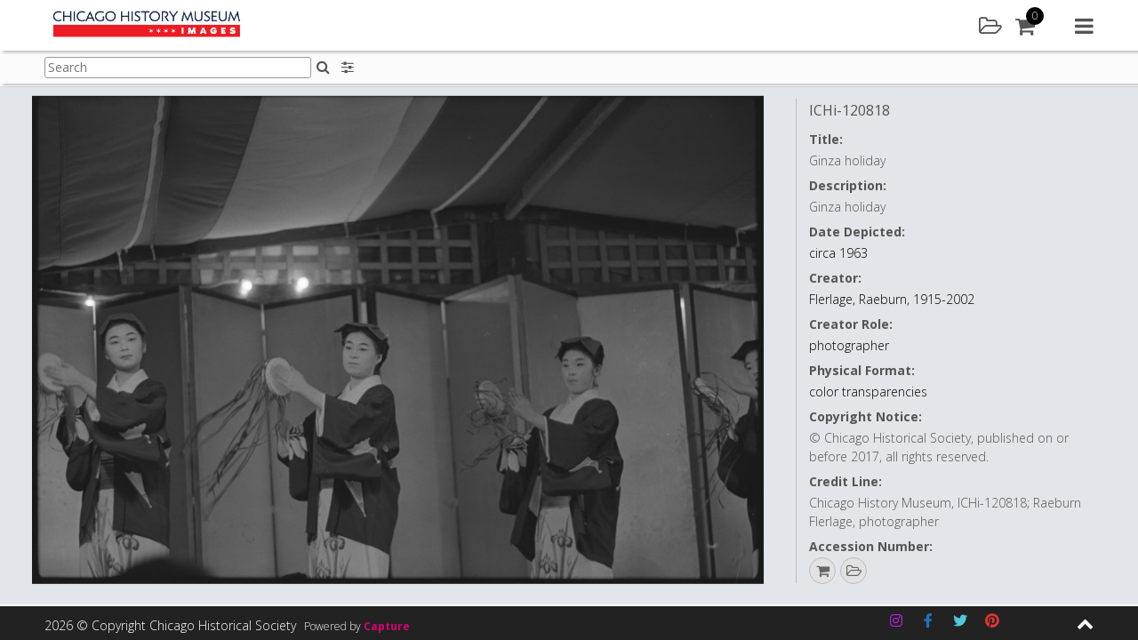

--- FILE ---
content_type: application/x-javascript; charset=utf-8
request_url: https://images.chicagohistory.org/wp-content/plugins/bwp-minify/min/?f=wp-content/plugins/wp-oauth/wp-oauth.js,wp-content/mu-plugins/capture-core/js/vendor/jsrender.min.js,wp-content/mu-plugins/capture-core/js/vendor/packery.min.js,wp-content/mu-plugins/capture-core/js/vendor/infinite-scroll.min.js,wp-content/mu-plugins/capture-core/js/vendor/jquery.mousewheel.js,wp-content/mu-plugins/capture-core/js/vendor/cookie.js,wp-content/mu-plugins/capture-core/js/vendor/touchswipe.min.js,wp-content/mu-plugins/capture-core/js/vendor/uppy-1.31.1.min.js,wp-content/mu-plugins/capture-core/js/vendor/vex.min.js,wp-content/mu-plugins/capture-core/js/vendor/iziToast.min.js
body_size: 229186
content:
jQuery(document).ready(function(){cwauth.init();});;(function(cwauth,undefined){var wp_media_dialog_field;var timeout_interval;var timeout_idle_time=0;var timeout_warning_reached=false;cwauth.init=function(){d=new Date;gmtoffset=d.getTimezoneOffset()/60;document.cookie='gmtoffset='+gmtoffset;jQuery(".cwauth-settings h3").click(function(e){jQuery(this).parent().find(".form-padding").slideToggle();});jQuery(".tip-button").click(function(e){e.preventDefault();jQuery(this).parents(".has-tip").find(".tip-message").fadeToggle();});jQuery(".cwauth-settings input, .cwauth-settings select").focus(function(e){e.preventDefault();var tip_warning=jQuery(this).parents(".has-tip").find(".tip-warning, .tip-info");if(tip_warning.length>0){tip_warning.fadeIn();jQuery(this).parents(".has-tip").find(".tip-message").fadeIn();}});jQuery("#cwauth-settings-sections-on").click(function(e){e.preventDefault();jQuery(".cwauth-settings h3").parent().find(".form-padding").slideDown();});jQuery("#cwauth-settings-sections-off").click(function(e){e.preventDefault();jQuery(".cwauth-settings h3").parent().find(".form-padding").slideUp();});jQuery("#cwauth-settings-tips-on").click(function(e){e.preventDefault();jQuery(".tip-message").fadeIn();});jQuery("#cwauth-settings-tips-off").click(function(e){e.preventDefault();jQuery(".tip-message").fadeOut();});jQuery("#cwauth-login-form-new").click(function(e){jQuery("#cwauth-login-form-design").parents("tr").hide();jQuery("#cwauth-login-form-design-form").addClass('new-design');jQuery("#cwauth-login-form-design-form input").not(":button").val('');jQuery("#cwauth-login-form-design-form h4").text('New Design');jQuery("#cwauth-login-form-design-form").show();});jQuery("#cwauth-login-form-edit").click(function(e){var design_name=jQuery("#cwauth-login-form-design :selected").text();var designs=jQuery("[name=cwauth_login_form_designs]").val();var designs=JSON.parse(designs);var design=designs[design_name];if(design){jQuery("[name=cwauth_login_form_design_name]").val(design_name);jQuery("[name=cwauth_login_form_icon_set]").val(design.icon_set);jQuery("[name=cwauth_login_form_show_login]").val(design.show_login);jQuery("[name=cwauth_login_form_show_logout]").val(design.show_logout);jQuery("[name=cwauth_login_form_layout]").val(design.layout);jQuery("[name=cwauth_login_form_button_prefix]").val(design.button_prefix);jQuery("[name=cwauth_login_form_logged_out_title]").val(design.logged_out_title);jQuery("[name=cwauth_login_form_logged_in_title]").val(design.logged_in_title);jQuery("[name=cwauth_login_form_logging_in_title]").val(design.logging_in_title);jQuery("[name=cwauth_login_form_logging_out_title]").val(design.logging_out_title);jQuery("#cwauth-login-form-design").parents("tr").hide();jQuery("#cwauth-login-form-design-form").removeClass('new-design');jQuery("#cwauth-login-form-design-form h4").text('Edit Design');jQuery("#cwauth-login-form-design-form").show();}});jQuery("#cwauth-login-form-delete").click(function(e){var designs=jQuery("[name=cwauth_login_form_designs]").val();var designs=JSON.parse(designs);var old_design_name=jQuery("#cwauth-login-form-design :selected").text();jQuery("#cwauth-login-form-design option:contains('"+old_design_name+"')").remove();delete designs[old_design_name];jQuery("[name=cwauth_login_form_designs]").val(JSON.stringify(designs));});jQuery("#cwauth-login-form-ok").click(function(e){var new_design_name=jQuery("[name=cwauth_login_form_design_name]").val();jQuery("#cwauth-login-form-design-form .validation-warning").remove();if(!jQuery("#cwauth-login-form-design-name").val()){var validation_warning="<p id='validation-warning' class='validation-warning'>Design name cannot be empty.</span>";jQuery("#cwauth-login-form-design-name").parent().append(validation_warning);return;}
if(jQuery("#cwauth-login-form-design-form").hasClass('new-design')){if(jQuery("#cwauth-login-form-design option").text().indexOf(new_design_name)!=-1){var validation_warning="<p id='validation-warning' class='validation-warning'>Design name already exists! Please choose a different name.</span>";jQuery("#cwauth-login-form-design-name").parent().append(validation_warning);return;}
else{var designs=jQuery("[name=cwauth_login_form_designs]").val();var designs=JSON.parse(designs);designs[new_design_name]={};designs[new_design_name].icon_set=jQuery("[name=cwauth_login_form_icon_set]").val();designs[new_design_name].show_login=jQuery("[name=cwauth_login_form_show_login]").val();designs[new_design_name].show_logout=jQuery("[name=cwauth_login_form_show_logout]").val();designs[new_design_name].layout=jQuery("[name=cwauth_login_form_layout]").val();designs[new_design_name].button_prefix=jQuery("[name=cwauth_login_form_button_prefix]").val();designs[new_design_name].logged_out_title=jQuery("[name=cwauth_login_form_logged_out_title]").val();designs[new_design_name].logged_in_title=jQuery("[name=cwauth_login_form_logged_in_title]").val();designs[new_design_name].logging_in_title=jQuery("[name=cwauth_login_form_logging_in_title]").val();designs[new_design_name].logging_out_title=jQuery("[name=cwauth_login_form_logging_out_title]").val();jQuery("#cwauth-login-form-design").append(jQuery("<option></option>").text(new_design_name).attr("selected","selected"));jQuery("[name=cwauth_login_form_designs]").val(JSON.stringify(designs));jQuery("#cwauth-login-form-design").parents("tr").show();jQuery("#cwauth-login-form-design-form").hide();}}
else{var designs=jQuery("[name=cwauth_login_form_designs]").val();var designs=JSON.parse(designs);var old_design_name=jQuery("#cwauth-login-form-design :selected").text();jQuery("#cwauth-login-form-design option:contains('"+old_design_name+"')").remove();delete designs[old_design_name];designs[new_design_name]={};designs[new_design_name].icon_set=jQuery("[name=cwauth_login_form_icon_set]").val();designs[new_design_name].show_login=jQuery("[name=cwauth_login_form_show_login]").val();designs[new_design_name].show_logout=jQuery("[name=cwauth_login_form_show_logout]").val();designs[new_design_name].layout=jQuery("[name=cwauth_login_form_layout]").val();designs[new_design_name].button_prefix=jQuery("[name=cwauth_login_form_button_prefix]").val();designs[new_design_name].logged_out_title=jQuery("[name=cwauth_login_form_logged_out_title]").val();designs[new_design_name].logged_in_title=jQuery("[name=cwauth_login_form_logged_in_title]").val();designs[new_design_name].logging_in_title=jQuery("[name=cwauth_login_form_logging_in_title]").val();designs[new_design_name].logging_out_title=jQuery("[name=cwauth_login_form_logging_out_title]").val();jQuery("#cwauth-login-form-design").append(jQuery("<option></option>").text(new_design_name).attr("selected","selected"));jQuery("[name=cwauth_login_form_designs]").val(JSON.stringify(designs));jQuery("#cwauth-login-form-design").parents("tr").show();jQuery("#cwauth-login-form-design-form").hide();}});jQuery("#cwauth-login-form-cancel").click(function(e){jQuery("#cwauth-login-form-design").parents("tr").show();jQuery("#cwauth-login-form-design-form").hide();});jQuery("[name=cwauth_login_redirect]").change(function(){jQuery("[name=cwauth_login_redirect_url]").hide();jQuery("[name=cwauth_login_redirect_page]").hide();var val=jQuery(this).val();if(val=="specific_page"){jQuery("[name=cwauth_login_redirect_page]").show();}
else if(val=="custom_url"){jQuery("[name=cwauth_login_redirect_url]").show();}});jQuery("[name=cwauth_login_redirect]").change();jQuery("[name=cwauth_logout_redirect]").change(function(){jQuery("[name=cwauth_logout_redirect_url]").hide();jQuery("[name=cwauth_logout_redirect_page]").hide();var val=jQuery(this).val();if(val=="specific_page"){jQuery("[name=cwauth_logout_redirect_page]").show();}
else if(val=="custom_url"){jQuery("[name=cwauth_logout_redirect_url]").show();}});jQuery("[name=cwauth_logout_redirect]").change();jQuery('#cwauth_logo_image_button').click(function(e){e.preventDefault();wp_media_dialog_field=jQuery('#cwauth_logo_image');cwauth.selectMedia();});jQuery('#cwauth_bg_image_button').click(function(e){e.preventDefault();wp_media_dialog_field=jQuery('#cwauth_bg_image');cwauth.selectMedia();});jQuery("#cwauth-paypal-button").hover(function(){jQuery("#cwauth-heart").css("opacity","1");},function(){jQuery("#cwauth-heart").css("opacity","0");});jQuery(".cwauth-unlink-account").click(function(event){event.preventDefault();var btn=jQuery(this);var cwauth_identity_row=btn.data("cwauth-identity-row");btn.hide();btn.after("<span> Please wait...</span>");var post_data={action:"cwauth_unlink_account",cwauth_identity_row:cwauth_identity_row,}
jQuery.ajax({type:"POST",url:cwauth_cvars.ajaxurl,data:post_data,success:function(json_response){var oresponse=JSON.parse(json_response);if(oresponse["result"]==1){btn.parent().fadeOut(1000,function(){btn.parent().remove();});}}});});jQuery(".cwauth-login-button").click(function(event){event.preventDefault();window.location=jQuery(this).attr("href");jQuery("#login #loginform").fadeOut();jQuery("#login #nav").fadeOut();jQuery("#login #backtoblog").fadeOut();jQuery(".message").fadeOut();jQuery(".cwauth-login-form .cwauth-login-button").not(this).addClass("loading-other");jQuery(".cwauth-login-form .cwauth-logout-button").addClass("loading-other");jQuery(this).addClass("loading");var logging_in_title=jQuery(this).parents(".cwauth-login-form").data("logging-in-title");jQuery(".cwauth-login-form #cwauth-title").text(logging_in_title);});jQuery(".cwauth-logout-button").click(function(event){jQuery("#login #loginform").fadeOut();jQuery("#login #nav").fadeOut();jQuery("#login #backtoblog").fadeOut();jQuery(this).addClass("loading");jQuery(".cwauth-login-form .cwauth-logout-button").not(this).addClass("loading-other");jQuery(".cwauth-login-form .cwauth-login-button").addClass("loading-other");var logging_out_title=jQuery(this).parents(".cwauth-login-form").data("logging-out-title");jQuery(".cwauth-login-form #cwauth-title").text(logging_out_title);});var msg=jQuery("#cwauth-result").html();if(msg){var status=jQuery('#cwauth-status').html();cwauth.notify(msg,status);}
if(cwauth_cvars.logged_in==='1'&&cwauth_cvars.logout_inactive_users!=='0'){jQuery(document).mousemove(function(e){timeout_idle_time=0;});jQuery(document).keypress(function(e){timeout_idle_time=0;});timeout_interval=setInterval(cwauth.timeoutIncrement,60000);}
if(cwauth_cvars.hide_login_form==1){jQuery("#login #loginform").hide();jQuery("#login #nav").hide();jQuery("#login #backtoblog").hide();}
if(document.URL.indexOf("wp-login")>=0){if(cwauth_cvars.logo_image){jQuery(".login h1 a").css("background-image","url("+cwauth_cvars.logo_image+")");}
if(cwauth_cvars.bg_image){jQuery("body").css("background-image","url("+cwauth_cvars.bg_image+")");jQuery("body").css("background-size","cover");}}}
cwauth.timeoutIncrement=function(){var duration=cwauth_cvars.logout_inactive_users;if(timeout_idle_time==duration-1){timeout_idle_time+=1;cwauth.notify('Your session will expire in 1 minute due to inactivity.','error');}
else if(timeout_idle_time==duration){cwauth.notify('Logging out due to inactivity...','error');cwauth.processLogout();}}
cwauth.showTip=function(id){jQuery(id).parents("tr").find(".tip-message").fadeIn();}
cwauth.selectMedia=function(){var custom_uploader;if(custom_uploader){custom_uploader.open();return;}
custom_uploader=wp.media.frames.file_frame=wp.media({title:'Choose Image',button:{text:'Choose Image'},multiple:false});custom_uploader.on('select',function(){attachment=custom_uploader.state().get('selection').first().toJSON();wp_media_dialog_field.val(attachment.url);});custom_uploader.open();}
cwauth.notify=function(msg,status){jQuery(".cwauth-login-message").remove();jQuery('#cwauth-result').remove();jQuery('#cwauth-status').remove();var h="";h+="<div class='cwauth-login-message show "+status+"' style='text-align:center;line-height:1.5em;' role='alert'><span>"+msg+"</span></div>";jQuery("body").prepend(h);setTimeout(function(){if(status!=='error'){if(typeof gtag!=="undefined"){gtag('event','login',{'event_category':'user'});}
jQuery(".cwauth-login-message").removeClass('show');}},8000);}
cwauth.dialog=function(msg){}
cwauth.processLogout=function(callback){var data={'action':'cwauth_logout',};jQuery.ajax({url:cwauth_cvars.ajaxurl,data:data,success:function(json){if(typeof gtag!=="undefined"){gtag('event','logout',{'event_category':'user','event_callback':loadPage});}
loadPage=function(){window.location=cwauth_cvars.url+"/";}}});}})(window.cwauth=window.cwauth||{});
;/*! JsRender v1.0.2: http://jsviews.com/#jsrender */
/*! **VERSION FOR WEB** (For NODE.JS see http://jsviews.com/download/jsrender-node.js) */
!function(e,t){var n=t.jQuery;"object"==typeof exports?module.exports=n?e(t,n):function(n){if(n&&!n.fn)throw"Provide jQuery or null";return e(t,n)}:"function"==typeof define&&define.amd?define(function(){return e(t)}):e(t,!1)}(function(e,t){"use strict";function n(e,t){return function(){var n,r=this,i=r.base;return r.base=e,n=t.apply(r,arguments),r.base=i,n}}function r(e,t){return ae(t)&&(t=n(e?e._d?e:n(s,e):s,t),t._d=(e&&e._d||0)+1),t}function i(e,t){var n,i=t.props;for(n in i)!Me.test(n)||e[n]&&e[n].fix||(e[n]="convert"!==n?r(e.constructor.prototype[n],i[n]):i[n])}function o(e){return e}function s(){return""}function a(e){try{throw console.log("JsRender dbg breakpoint: "+e),"dbg breakpoint"}catch(t){}return this.base?this.baseApply(arguments):e}function d(e){this.name=(t.link?"JsViews":"JsRender")+" Error",this.message=e||this.name}function l(e,t){if(e){for(var n in t)e[n]=t[n];return e}}function p(e,t,n){return e?de(e)?p.apply(oe,e):(we=n?n[0]:we,/^(\W|_){5}$/.test(e+t+we)||S("Invalid delimiters"),he=e[0],_e=e[1],be=t[0],xe=t[1],ge.delimiters=[he+_e,be+xe,we],e="\\"+he+"(\\"+we+")?\\"+_e,t="\\"+be+"\\"+xe,re="(?:(\\w+(?=[\\/\\s\\"+be+"]))|(\\w+)?(:)|(>)|(\\*))\\s*((?:[^\\"+be+"]|\\"+be+"(?!\\"+xe+"))*?)",fe.rTag="(?:"+re+")",re=new RegExp("(?:"+e+re+"(\\/)?|\\"+he+"(\\"+we+")?\\"+_e+"(?:(?:\\/(\\w+))\\s*|!--[\\s\\S]*?--))"+t,"g"),fe.rTmpl=new RegExp("^\\s|\\s$|<.*>|([^\\\\]|^)[{}]|"+e+".*"+t),me):ge.delimiters}function u(e,t){t||e===!0||(t=e,e=void 0);var n,r,i,o,s=this,a="root"===t;if(e){if(o=t&&s.type===t&&s,!o)if(n=s.views,s._.useKey){for(r in n)if(o=t?n[r].get(e,t):n[r])break}else for(r=0,i=n.length;!o&&r<i;r++)o=t?n[r].get(e,t):n[r]}else if(a)o=s.root;else if(t)for(;s&&!o;)o=s.type===t?s:void 0,s=s.parent;else o=s.parent;return o||void 0}function c(){var e=this.get("item");return e?e.index:void 0}function f(){return this.index}function g(e,t,n,r){var i,o,a,d=0;if(1===n&&(r=1,n=void 0),t)for(o=t.split("."),a=o.length;e&&d<a;d++)i=e,e=o[d]?e[o[d]]:e;return n&&(n.lt=n.lt||d<a),void 0===e?r?s:"":r?function(){return e.apply(i,arguments)}:e}function v(n,r,i){var o,s,a,d,p,u,c,f=this,g=!ke&&arguments.length>1,v=f.ctx;if(n){if(f._||(p=f.index,f=f.tag),u=f,v&&v.hasOwnProperty(n)||(v=ue).hasOwnProperty(n)){if(a=v[n],"tag"===n||"tagCtx"===n||"root"===n||"parentTags"===n||f._.it===n)return a}else v=void 0;if((!ke&&f.tagCtx||f.linked)&&(a&&a._cxp||(f=f.tagCtx||ae(a)?f:(f=f.scope||f,!f.isTop&&f.ctx.tag||f),void 0!==a&&f.tagCtx&&(f=f.tagCtx.view.scope),v=f._ocps,a=v&&v.hasOwnProperty(n)&&v[n]||a,a&&a._cxp||!i&&!g||((v||(f._ocps=f._ocps||{}))[n]=a=[{_ocp:a,_vw:u,_key:n}],a._cxp={path:Te,ind:0,updateValue:function(e,n){return t.observable(a[0]).setProperty(Te,e),this}})),d=a&&a._cxp)){if(arguments.length>2)return s=a[1]?fe._ceo(a[1].deps):[Te],s.unshift(a[0]),s._cxp=d,s;if(p=d.tagElse,c=a[1]?d.tag&&d.tag.cvtArgs?d.tag.cvtArgs(p,1)[d.ind]:a[1](a[0].data,a[0],fe):a[0]._ocp,g)return a&&c!==r&&fe._ucp(n,r,f,d),f;a=c}return a&&ae(a)&&(o=function(){return a.apply(this&&this!==e?this:u,arguments)},l(o,a)),o||a}}function m(e){return e&&(e.fn?e:this.getRsc("templates",e)||le(e))}function h(e,t,n,r){var o,s,a,d,p,u="number"==typeof n&&t.tmpl.bnds[n-1];if(void 0===r&&u&&u._lr&&(r=""),void 0!==r?n=r={props:{},args:[r]}:u&&(n=u(t.data,t,fe)),u=u._bd&&u,e||u){if(s=t._lc,o=s&&s.tag,n.view=t,!o){if(o=l(new fe._tg,{_:{bnd:u,unlinked:!0,lt:n.lt},inline:!s,tagName:":",convert:e,flow:!0,tagCtx:n,tagCtxs:[n],_is:"tag"}),d=n.args.length,d>1)for(p=o.bindTo=[];d--;)p.unshift(d);s&&(s.tag=o,o.linkCtx=s),n.ctx=Q(n.ctx,(s?s.view:t).ctx),i(o,n)}o._er=r&&a,o.ctx=n.ctx||o.ctx||{},n.ctx=void 0,a=o.cvtArgs()[0],o._er=r&&a}else a=n.args[0];return a=u&&t._.onRender?t._.onRender(a,t,o):a,void 0!=a?a:""}function _(e,t){var n,r,i,o,s,a,d,l=this;if(l.tagName){if(a=l,l=(a.tagCtxs||[l])[e||0],!l)return}else a=l.tag;if(s=a.bindFrom,o=l.args,(d=a.convert)&&""+d===d&&(d="true"===d?void 0:l.view.getRsc("converters",d)||S("Unknown converter: '"+d+"'")),d&&!t&&(o=o.slice()),s){for(i=[],n=s.length;n--;)r=s[n],i.unshift(b(l,r));t&&(o=i)}if(d){if(d=d.apply(a,i||o),void 0===d)return o;if(s=s||[0],n=s.length,de(d)&&d.length===n||(d=[d],s=[0],n=1),t)o=d;else for(;n--;)r=s[n],+r===r&&(o[r]=d[n])}return o}function b(e,t){return e=e[+t===t?"args":"props"],e&&e[t]}function x(e){return this.cvtArgs(e,1)}function w(e,t){var n,r,i=this;if(""+t===t){for(;void 0===n&&i;)r=i.tmpl&&i.tmpl[e],n=r&&r[t],i=i.parent;return n||oe[e][t]}}function y(e,t,n,r,o,s){function a(e){var t=d[e];if(void 0!==t)for(t=de(t)?t:[t],m=t.length;m--;)J=t[m],isNaN(parseInt(J))||(t[m]=parseInt(J));return t||[0]}t=t||ie;var d,l,p,u,c,f,g,m,h,w,y,k,C,T,j,A,N,P,R,F,V,$,M,I,D,J,U,q,K,L,B=0,H="",W=t._lc||!1,Z=t.ctx,z=n||t.tmpl,G="number"==typeof r&&t.tmpl.bnds[r-1];for("tag"===e._is?(d=e,e=d.tagName,r=d.tagCtxs,p=d.template):(l=t.getRsc("tags",e)||S("Unknown tag: {{"+e+"}} "),p=l.template),void 0===s&&G&&(G._lr=l.lateRender&&G._lr!==!1||G._lr)&&(s=""),void 0!==s?(H+=s,r=s=[{props:{},args:[],params:{props:{}}}]):G&&(r=G(t.data,t,fe)),g=r.length;B<g;B++)y=r[B],N=y.tmpl,(!W||!W.tag||B&&!W.tag.inline||d._er||N&&+N===N)&&(N&&z.tmpls&&(y.tmpl=y.content=z.tmpls[N-1]),y.index=B,y.ctxPrm=v,y.render=E,y.cvtArgs=_,y.bndArgs=x,y.view=t,y.ctx=Q(Q(y.ctx,l&&l.ctx),Z)),(n=y.props.tmpl)&&(y.tmpl=t._getTmpl(n),y.content=y.content||y.tmpl),d?W&&W.fn._lr&&(P=!!d.init):(d=new l._ctr,P=!!d.init,d.parent=f=Z&&Z.tag,d.tagCtxs=r,W&&(d.inline=!1,W.tag=d),d.linkCtx=W,(d._.bnd=G||W.fn)?(d._.ths=y.params.props["this"],d._.lt=r.lt,d._.arrVws={}):d.dataBoundOnly&&S(e+" must be data-bound:\n{^{"+e+"}}")),I=d.dataMap,y.tag=d,I&&r&&(y.map=r[B].map),d.flow||(k=y.ctx=y.ctx||{},u=d.parents=k.parentTags=Z&&Q(k.parentTags,Z.parentTags)||{},f&&(u[f.tagName]=f),u[d.tagName]=k.tag=d,k.tagCtx=y);if(!(d._er=s)){for(i(d,r[0]),d.rendering={rndr:d.rendering},B=0;B<g;B++){if(y=d.tagCtx=r[B],M=y.props,d.ctx=y.ctx,!B){if(P&&(d.init(y,W,d.ctx),P=void 0),y.args.length||y.argDefault===!1||d.argDefault===!1||(y.args=V=[y.view.data],y.params.args=["#data"]),T=a("bindTo"),void 0!==d.bindTo&&(d.bindTo=T),void 0!==d.bindFrom?d.bindFrom=a("bindFrom"):d.bindTo&&(d.bindFrom=d.bindTo=T),j=d.bindFrom||T,q=T.length,U=j.length,d._.bnd&&(K=d.linkedElement)&&(d.linkedElement=K=de(K)?K:[K],q!==K.length&&S("linkedElement not same length as bindTo")),(K=d.linkedCtxParam)&&(d.linkedCtxParam=K=de(K)?K:[K],U!==K.length&&S("linkedCtxParam not same length as bindFrom/bindTo")),j)for(d._.fromIndex={},d._.toIndex={},h=U;h--;)for(J=j[h],m=q;m--;)J===T[m]&&(d._.fromIndex[m]=h,d._.toIndex[h]=m);W&&(W.attr=d.attr=W.attr||d.attr||W._dfAt),c=d.attr,d._.noVws=c&&c!==Ke}if(V=d.cvtArgs(B),d.linkedCtxParam)for($=d.cvtArgs(B,1),m=U,L=d.constructor.prototype.ctx;m--;)(C=d.linkedCtxParam[m])&&(J=j[m],A=$[m],y.ctx[C]=fe._cp(L&&void 0===A?L[C]:A,void 0!==A&&b(y.params,J),y.view,d._.bnd&&{tag:d,cvt:d.convert,ind:m,tagElse:B}));(R=M.dataMap||I)&&(V.length||M.dataMap)&&(F=y.map,F&&F.src===V[0]&&!o||(F&&F.src&&F.unmap(),R.map(V[0],y,F,!d._.bnd),F=y.map),V=[F.tgt]),w=void 0,d.render&&(w=d.render.apply(d,V),t.linked&&w&&!Ee.test(w)&&(n={links:[]},n.render=n.fn=function(){return w},w=O(n,t.data,void 0,!0,t,void 0,void 0,d))),V.length||(V=[t]),void 0===w&&(D=V[0],d.contentCtx&&(D=d.contentCtx===!0?t:d.contentCtx(D)),w=y.render(D,!0)||(o?void 0:"")),H=H?H+(w||""):void 0!==w?""+w:void 0}d.rendering=d.rendering.rndr}return d.tagCtx=r[0],d.ctx=d.tagCtx.ctx,d._.noVws&&d.inline&&(H="text"===c?pe.html(H):""),G&&t._.onRender?t._.onRender(H,t,d):H}function k(e,t,n,r,i,o,s,a){var d,l,p,u=this,f="array"===t;u.content=a,u.views=f?[]:{},u.data=r,u.tmpl=i,p=u._={key:0,useKey:f?0:1,id:""+Je++,onRender:s,bnds:{}},u.linked=!!s,u.type=t||"top",(u.parent=n)?(u.root=n.root||u,d=n.views,l=n._,u.isTop=l.scp,u.scope=(!e.tag||e.tag===n.ctx.tag)&&!u.isTop&&n.scope||u,l.useKey?(d[p.key="_"+l.useKey++]=u,u.index=He,u.getIndex=c):d.length===(p.key=u.index=o)?d.push(u):d.splice(o,0,u),u.ctx=e||n.ctx):u.ctx=e||{}}function C(e){var t,n,r;for(t in Ge)n=t+"s",e[n]&&(r=e[n],e[n]={},oe[n](r,e))}function T(e,t,n){function i(){var t=this;t._={unlinked:!0},t.inline=!0,t.tagName=e}var o,s,a,d=new fe._tg;if(ae(t)?t={depends:t.depends,render:t}:""+t===t&&(t={template:t}),s=t.baseTag){t.flow=!!t.flow,s=""+s===s?n&&n.tags[s]||ce[s]:s,s||S('baseTag: "'+t.baseTag+'" not found'),d=l(d,s);for(a in t)d[a]=r(s[a],t[a])}else d=l(d,t);return void 0!==(o=d.template)&&(d.template=""+o===o?le[o]||le(o):o),(i.prototype=d).constructor=d._ctr=i,n&&(d._parentTmpl=n),d}function j(e){return this.base.apply(this,e)}function A(e,n,r,i){function o(n){var o,a;if(""+n===n||n.nodeType>0&&(s=n)){if(!s)if(/^\.\/[^\\:*?"<>]*$/.test(n))(a=le[e=e||n])?n=a:s=document.getElementById(n);else if(t.fn&&!fe.rTmpl.test(n))try{s=t(n,document)[0]}catch(d){}s&&("SCRIPT"!==s.tagName&&S(n+": Use script block, not "+s.tagName),i?n=s.innerHTML:(o=s.getAttribute(Be),o&&(o!==Qe?(n=le[o],delete le[o]):t.fn&&(n=t.data(s)[Qe])),o&&n||(e=e||(t.fn?Qe:n),n=A(e,s.innerHTML,r,i)),n.tmplName=e=e||o,e!==Qe&&(le[e]=n),s.setAttribute(Be,e),t.fn&&t.data(s,Qe,n))),s=void 0}else n.fn||(n=void 0);return n}var s,a,d=n=n||"";if(fe._html=pe.html,0===i&&(i=void 0,d=o(d)),i=i||(n.markup?n.bnds?l({},n):n:{}),i.tmplName=i.tmplName||e||"unnamed",r&&(i._parentTmpl=r),!d&&n.markup&&(d=o(n.markup))&&d.fn&&(d=d.markup),void 0!==d)return d.render||n.render?d.tmpls&&(a=d):(n=F(d,i),J(d.replace(Ne,"\\$&"),n)),a||(a=l(function(){return a.render.apply(a,arguments)},n),C(a)),a}function N(e,t){return ae(e)?e.call(t):e}function P(e){for(var t=[],n=0,r=e.length;n<r;n++)t.push(e[n].unmap());return t}function R(e,n){function r(e){p.apply(this,e)}function i(){return new r(arguments)}function o(e,t){for(var n,r,i,o,s=0;s<_;s++)i=c[s],n=void 0,i+""!==i&&(n=i,i=n.getter),void 0===(o=e[i])&&n&&void 0!==(r=n.defaultVal)&&(o=N(r,e)),t(o,n&&u[n.type],i)}function s(t){t=t+""===t?JSON.parse(t):t;var n,r,i=0,s=t,l=[];if(de(t)){for(t=t||[],n=t.length;i<n;i++)l.push(this.map(t[i]));return l._is=e,l.unmap=d,l.merge=a,l}if(t){o(t,function(e,t){t&&(e=t.map(e)),l.push(e)}),s=this.apply(this,l);for(r in t)r===se||x[r]||(s[r]=t[r])}return s}function a(e){e=e+""===e?JSON.parse(e):e;var t,n,r,s,a,d,l,p,u,c=0,f=this;if(de(f)){for(l={},u=[],n=e.length,r=f.length;c<n;c++){for(p=e[c],d=!1,t=0;t<r&&!d;t++)l[t]||(a=f[t],g&&(l[t]=d=g+""===g?p[g]&&(x[g]?a[g]():a[g])===p[g]:g(a,p)));d?(a.merge(p),u.push(a)):u.push(i.map(p))}return void(b?b(f).refresh(u,!0):f.splice.apply(f,[0,f.length].concat(u)))}o(e,function(e,t,n){t?f[n]().merge(e):f[n](e)});for(s in e)s===se||x[s]||(f[s]=e[s])}function d(){var e,t,n,r,i=0,o=this;if(de(o))return P(o);for(e={};i<_;i++)t=c[i],n=void 0,t+""!==t&&(n=t,t=n.getter),r=o[t](),e[t]=n&&r&&u[n.type]?de(r)?P(r):r.unmap():r;for(t in o)"_is"===t||x[t]||t===se||"_"===t.charAt(0)&&x[t.slice(1)]||ae(o[t])||(e[t]=o[t]);return e}var l,p,u=this,c=n.getters,f=n.extend,g=n.id,v=t.extend({_is:e||"unnamed",unmap:d,merge:a},f),m="",h="",_=c?c.length:0,b=t.observable,x={};for(r.prototype=v,l=0;l<_;l++)!function(e){e=e.getter||e,x[e]=l+1;var t="_"+e;m+=(m?",":"")+e,h+="this."+t+" = "+e+";\n",v[e]=v[e]||function(n){return arguments.length?void(b?b(this).setProperty(e,n):this[t]=n):this[t]},b&&(v[e].set=v[e].set||function(e){this[t]=e})}(c[l]);return p=new Function(m,h.slice(0,-1)),p.prototype=v,v.constructor=p,i.map=s,i.getters=c,i.extend=f,i.id=g,i}function F(e,n){var r,i=ve._wm||{},o={tmpls:[],links:{},bnds:[],_is:"template",render:E};return n&&(o=l(o,n)),o.markup=e,o.htmlTag||(r=Fe.exec(e),o.htmlTag=r?r[1].toLowerCase():""),r=i[o.htmlTag],r&&r!==i.div&&(o.markup=t.trim(o.markup)),o}function V(e,t){function n(i,o,s){var a,d,l,p=fe.onStore[e];if(i&&typeof i===Le&&!i.nodeType&&!i.markup&&!i.getTgt&&!("viewModel"===e&&i.getters||i.extend)){for(d in i)n(d,i[d],o);return o||oe}return i&&""+i!==i&&(s=o,o=i,i=void 0),l=s?"viewModel"===e?s:s[r]=s[r]||{}:n,a=t.compile,void 0===o&&(o=a?i:l[i],i=void 0),null===o?i&&delete l[i]:(a&&(o=a.call(l,i,o,s,0)||{},o._is=e),i&&(l[i]=o)),p&&p(i,o,s,a),o}var r=e+"s";oe[r]=n}function $(e){me[e]=function(t){return arguments.length?(ge[e]=t,me):ge[e]}}function M(e){function t(t,n){this.tgt=e.getTgt(t,n),n.map=this}return ae(e)&&(e={getTgt:e}),e.baseMap&&(e=l(l({},e.baseMap),e)),e.map=function(e,n){return new t(e,n)},e}function E(e,t,n,r,i,o){var s,a,d,l,p,u,c,f,g=r,v="";if(t===!0?(n=t,t=void 0):typeof t!==Le&&(t=void 0),(d=this.tag)?(p=this,g=g||p.view,l=g._getTmpl(d.template||p.tmpl),arguments.length||(e=d.contentCtx&&ae(d.contentCtx)?e=d.contentCtx(e):g)):l=this,l){if(!r&&e&&"view"===e._is&&(g=e),g&&e===g&&(e=g.data),u=!g,ke=ke||u,g||((t=t||{}).root=e),!ke||ve.useViews||l.useViews||g&&g!==ie)v=O(l,e,t,n,g,i,o,d);else{if(g?(c=g.data,f=g.index,g.index=He):(g=ie,c=g.data,g.data=e,g.ctx=t),de(e)&&!n)for(s=0,a=e.length;s<a;s++)g.index=s,g.data=e[s],v+=l.fn(e[s],g,fe);else g.data=e,v+=l.fn(e,g,fe);g.data=c,g.index=f}u&&(ke=void 0)}return v}function O(e,t,n,r,i,o,s,a){function d(e){x=l({},n),x[b]=e}var p,u,c,f,g,v,m,h,_,b,x,w,y,C="";if(a&&(_=a.tagName,w=a.tagCtx,n=n?Q(n,a.ctx):a.ctx,e===i.content?m=e!==i.ctx._wrp?i.ctx._wrp:void 0:e!==w.content?e===a.template?(m=w.tmpl,n._wrp=w.content):m=w.content||i.content:m=i.content,w.props.link===!1&&(n=n||{},n.link=!1),(b=w.props.itemVar)&&("~"!==b[0]&&D("Use itemVar='~myItem'"),b=b.slice(1))),i&&(s=s||i._.onRender,y=n&&n.link===!1,y&&i._.nl&&(s=void 0),n=Q(n,i.ctx)),o===!0&&(v=!0,o=0),s&&a&&a._.noVws&&(s=void 0),h=s,s===!0&&(h=void 0,s=i._.onRender),n=e.helpers?Q(e.helpers,n):n,x=n,de(t)&&!r)for(c=v?i:void 0!==o&&i||new k(n,"array",i,t,e,o,s,m),c._.nl=y,i&&i._.useKey&&(c._.bnd=!a||a._.bnd&&a,c.tag=a),p=0,u=t.length;p<u;p++)b&&d(t[p]),f=new k(x,"item",c,t[p],e,(o||0)+p,s,c.content),f._.it=b,g=e.fn(t[p],f,fe),C+=c._.onRender?c._.onRender(g,f):g;else b&&d(t),c=v?i:new k(x,_||"data",i,t,e,o,s,m),c._.it=b,c.tag=a,c._.nl=y,C+=e.fn(t,c,fe);return a&&(c.tagElse=w.index,w.contentView=c),h?h(C,c):C}function I(e,t,n){var r=void 0!==n?ae(n)?n.call(t.data,e,t):n||"":"{Error: "+(e.message||e)+"}";return ge.onError&&void 0!==(n=ge.onError.call(t.data,e,n&&r,t))&&(r=n),t&&!t._lc?pe.html(r):r}function S(e){throw new fe.Err(e)}function D(e){S("Syntax error\n"+e)}function J(e,t,n,r,i){function o(t){t-=v,t&&h.push(e.substr(v,t).replace(je,"\\n"))}function s(t,n){t&&(t+="}}",D((n?"{{"+n+"}} block has {{/"+t+" without {{"+t:"Unmatched or missing {{/"+t)+", in template:\n"+e))}function a(a,d,l,c,g,b,x,w,y,k,C,T){(x&&d||y&&!l||w&&":"===w.slice(-1)||k)&&D(a),b&&(g=":",c=Ke),y=y||n&&!i;var j,A,N,P=(d||n)&&[[]],R="",F="",V="",$="",M="",E="",O="",I="",S=!y&&!g;l=l||(w=w||"#data",g),o(T),v=T+a.length,x?f&&h.push(["*","\n"+w.replace(/^:/,"ret+= ").replace(Ae,"$1")+";\n"]):l?("else"===l&&(Re.test(w)&&D('For "{{else if expr}}" use "{{else expr}}"'),P=_[9]&&[[]],_[10]=e.substring(_[10],T),A=_[11]||_[0]||D("Mismatched: "+a),_=m.pop(),h=_[2],S=!0),w&&L(w.replace(je," "),P,t,n).replace(Pe,function(e,t,n,r,i,o,s,a){return"this:"===r&&(o="undefined"),a&&(N=N||"@"===a[0]),r="'"+i+"':",s?(F+=n+o+",",$+="'"+a+"',"):n?(V+=r+"j._cp("+o+',"'+a+'",view),',E+=r+"'"+a+"',"):t?O+=o:("trigger"===i&&(I+=o),"lateRender"===i&&(j="false"!==a),R+=r+o+",",M+=r+"'"+a+"',",u=u||Me.test(i)),""}).slice(0,-1),P&&P[0]&&P.pop(),p=[l,c||!!r||u||"",S&&[],q($||(":"===l?"'#data',":""),M,E),q(F||(":"===l?"data,":""),R,V),O,I,j,N,P||0],h.push(p),S&&(m.push(_),_=p,_[10]=v,_[11]=A)):C&&(s(C!==_[0]&&C!==_[11]&&C,_[0]),_[10]=e.substring(_[10],T),_=m.pop()),s(!_&&C),h=_[2]}var d,l,p,u,c,f=ge.allowCode||t&&t.allowCode||me.allowCode===!0,g=[],v=0,m=[],h=g,_=[,,g];if(f&&t._is&&(t.allowCode=f),n&&(void 0!==r&&(e=e.slice(0,-r.length-2)+be),e=he+e+xe),s(m[0]&&m[0][2].pop()[0]),e.replace(re,a),o(e.length),(v=g[g.length-1])&&s(""+v!==v&&+v[10]===v[10]&&v[0]),n){for(l=B(g,e,n),c=[],d=g.length;d--;)c.unshift(g[d][9]);U(l,c)}else l=B(g,t);return l}function U(e,t){var n,r,i=0,o=t.length;for(e.deps=[],e.paths=[];i<o;i++){e.paths.push(r=t[i]);for(n in r)"_jsvto"!==n&&r.hasOwnProperty(n)&&r[n].length&&!r[n].skp&&(e.deps=e.deps.concat(r[n]))}}function q(e,t,n){return[e.slice(0,-1),t.slice(0,-1),n.slice(0,-1)]}function K(e,t){return"\n\t"+(t?t+":{":"")+"args:["+e[0]+"],\n\tprops:{"+e[1]+"}"+(e[2]?",\n\tctx:{"+e[2]+"}":"")}function L(e,t,n,r){function i(i,p,b,x,w,y,k,C,T,j,A,N,P,R,F,V,$,M,E,O,I){function S(e,n,i,a,d,l,p,f){var g="."===i;if(i&&(w=w.slice(n.length),/^\.?constructor$/.test(f||w)&&D(e),g||(e=(j?(r?"":"(ltOb.lt=ltOb.lt||")+"(ob=":"")+(a?'view.ctxPrm("'+a+'")':d?"view":"data")+(j?")===undefined"+(r?"":")")+'?"":view._getOb(ob,"':"")+(f?(l?"."+l:a?"":d?"":"."+i)+(p||""):(f=a?"":d?l||"":i,"")),e+=f?"."+f:"",e=n+("view.data"===e.slice(0,9)?e.slice(5):e)+(j?(r?'"':'",ltOb')+(A?",1)":")"):"")),u)){if(K="_linkTo"===o?s=t._jsvto=t._jsvto||[]:c.bd,L=g&&K[K.length-1]){if(L._cpfn){for(;L.sb;)L=L.sb;L.bnd&&(w="^"+w.slice(1)),L.sb=w,L.bnd=L.bnd||"^"===w[0]}}else K.push(w);_[m]=O+(g?1:0)}return e}x&&!C&&(w=x+w),y=y||"",b=b||p||P,w=w||T,j&&(j=!/\)|]/.test(I[O-1]))&&(w=w.slice(1).split(".").join("^")),A=A||M||"";var U,q,K,L,B,Q=")";if("["===A&&(A="[j._sq(",Q=")]"),!k||l||d){if(u&&$&&!l&&!d&&m&&(U=_[m-1],I.length-1>O-(U||0))){if(U=I.slice(U,O+i.length),q!==!0)if(K=s||f[m-1].bd,L=K[K.length-1],L&&L.prm){for(;L.sb&&L.sb.prm;)L=L.sb;B=L.sb={path:L.sb,bnd:L.bnd}}else K.push(B={path:K.pop()});$=_e+":"+U+" onerror=''"+be,q=v[$],q||(v[$]=!0,v[$]=q=J($,n,!0)),q!==!0&&B&&(B._cpfn=q,B.prm=c.bd,B.bnd=B.bnd||B.path&&B.path.indexOf("^")>=0)}return l?(l=!R,l?i:P+'"'):d?(d=!F,d?i:P+'"'):(b?(_[m]=O++,c=f[++m]={bd:[]},b):"")+(E?m?"":(g=I.slice(g,O),(o?(o=a=s=!1,"\b"):"\b,")+g+(g=O+i.length,u&&t.push(c.bd=[]),"\b")):C?(m&&D(e),u&&t.pop(),o="_"+w,a=x,g=O+i.length,u&&(u=c.bd=t[o]=[],u.skp=!x),w+":"):w?w.split("^").join(".").replace(fe.rPath,S)+(A?(c=f[++m]={bd:[]},h[m]=Q,A):y):y?y:V?(V=h[m]||V,h[m]=!1,c=f[--m],V+(A?(c=f[++m],h[m]=Q,A):"")):N?(h[m]||D(e),","):p?"":(l=R,d=F,'"'))}D(e)}var o,s,a,d,l,p,u=t&&t[0],c={bd:u},f={0:c},g=0,v=(n?n.links:u&&(u.links=u.links||{}))||ie.tmpl.links,m=0,h={},_={};return"@"===e[0]&&(e=e.replace(De,".")),p=(e+(n?" ":"")).replace(fe.rPrm,i),!m&&p||D(e)}function B(e,t,n){var r,i,o,s,a,d,l,p,u,c,f,g,v,m,h,_,b,x,w,y,k,C,T,j,A,N,P,R,V,$,M,E,O,I=0,S=ve.useViews||t.useViews||t.tags||t.templates||t.helpers||t.converters,J="",q={},L=e.length;for(""+t===t?(x=n?'data-link="'+t.replace(je," ").slice(1,-1)+'"':t,t=0):(x=t.tmplName||"unnamed",t.allowCode&&(q.allowCode=!0),t.debug&&(q.debug=!0),f=t.bnds,b=t.tmpls),r=0;r<L;r++)if(i=e[r],""+i===i)J+='\n+"'+i+'"';else if(o=i[0],"*"===o)J+=";\n"+i[1]+"\nret=ret";else{if(s=i[1],k=!n&&i[2],a=K(i[3],"params")+"},"+K(v=i[4]),$=i[6],M=i[7],i[8]?(E="\nvar ob,ltOb={},ctxs=",O=";\nctxs.lt=ltOb.lt;\nreturn ctxs;"):(E="\nreturn ",O=""),C=i[10]&&i[10].replace(Ae,"$1"),(A="else"===o)?g&&g.push(i[9]):(R=i[5]||ge.debugMode!==!1&&"undefined",f&&(g=i[9])&&(g=[g],I=f.push(1))),S=S||v[1]||v[2]||g||/view.(?!index)/.test(v[0]),(N=":"===o)?s&&(o=s===Ke?">":s+o):(k&&(w=F(C,q),w.tmplName=x+"/"+o,w.useViews=w.useViews||S,B(k,w),S=w.useViews,b.push(w)),A||(y=o,S=S||o&&(!ce[o]||!ce[o].flow),j=J,J=""),T=e[r+1],T=T&&"else"===T[0]),V=R?";\ntry{\nret+=":"\n+",m="",h="",N&&(g||$||s&&s!==Ke||M)){if(P=new Function("data,view,j,u","// "+x+" "+ ++I+" "+o+E+"{"+a+"};"+O),P._er=R,P._tag=o,P._bd=!!g,P._lr=M,n)return P;U(P,g),_='c("'+s+'",view,',c=!0,m=_+I+",",h=")"}if(J+=N?(n?(R?"try{\n":"")+"return ":V)+(c?(c=void 0,S=u=!0,_+(P?(f[I-1]=P,I):"{"+a+"}")+")"):">"===o?(l=!0,"h("+v[0]+")"):(p=!0,"((v="+v[0]+")!=null?v:"+(n?"null)":'"")'))):(d=!0,"\n{view:view,content:false,tmpl:"+(k?b.length:"false")+","+a+"},"),y&&!T){if(J="["+J.slice(0,-1)+"]",_='t("'+y+'",view,this,',n||g){if(J=new Function("data,view,j,u"," // "+x+" "+I+" "+y+E+J+O),J._er=R,J._tag=y,g&&U(f[I-1]=J,g),J._lr=M,n)return J;m=_+I+",undefined,",h=")"}J=j+V+_+(g&&I||J)+")",g=0,y=0}R&&!T&&(S=!0,J+=";\n}catch(e){ret"+(n?"urn ":"+=")+m+"j._err(e,view,"+R+")"+h+";}"+(n?"":"ret=ret"))}J="// "+x+(q.debug?"\ndebugger;":"")+"\nvar v"+(d?",t=j._tag":"")+(u?",c=j._cnvt":"")+(l?",h=j._html":"")+(n?(i[8]?", ob":"")+";\n":',ret=""')+J+(n?"\n":";\nreturn ret;");try{J=new Function("data,view,j,u",J)}catch(Q){D("Compiled template code:\n\n"+J+'\n: "'+(Q.message||Q)+'"')}return t&&(t.fn=J,t.useViews=!!S),J}function Q(e,t){return e&&e!==t?t?l(l({},t),e):e:t&&l({},t)}function H(e,n){var r,i,o=n.map,s=o&&o.propsArr;if(!s){if(s=[],typeof e===Le||ae(e))for(r in e)i=e[r],r===se||!e.hasOwnProperty(r)||n.props.noFunctions&&t.isFunction(i)||s.push({key:r,prop:i});o&&(o.propsArr=o.options&&s)}return W(s,n)}function W(e,n){var r,i,o,s=n.tag,a=n.props,d=n.params.props,l=a.filter,p=a.sort,u=p===!0,c=parseInt(a.step),f=a.reverse?-1:1;if(!de(e))return e;if(u||p&&""+p===p?(r=e.map(function(e,t){return e=u?e:g(e,p),{i:t,v:""+e===e?e.toLowerCase():e}}),r.sort(function(e,t){return e.v>t.v?f:e.v<t.v?-f:0}),e=r.map(function(t){return e[t.i]})):(p||f<0)&&!s.dataMap&&(e=e.slice()),ae(p)&&(e=e.sort(function(){return p.apply(n,arguments)})),f<0&&(!p||ae(p))&&(e=e.reverse()),e.filter&&l&&(e=e.filter(l,n),n.tag.onFilter&&n.tag.onFilter(n)),d.sorted&&(r=p||f<0?e:e.slice(),s.sorted?t.observable(s.sorted).refresh(r):n.map.sorted=r),i=a.start,o=a.end,(d.start&&void 0===i||d.end&&void 0===o)&&(i=o=0),isNaN(i)&&isNaN(o)||(i=+i||0,o=void 0===o||o>e.length?e.length:+o,e=e.slice(i,o)),c>1){for(i=0,o=e.length,r=[];i<o;i+=c)r.push(e[i]);e=r}return d.paged&&s.paged&&$observable(s.paged).refresh(e),e}function Z(e,n,r){var i=this.jquery&&(this[0]||S("Unknown template")),o=i.getAttribute(Be);return E.call(o&&t.data(i)[Qe]||le(i),e,n,r)}function z(e){return Ue[e]||(Ue[e]="&#"+e.charCodeAt(0)+";")}function G(e,t){return qe[t]||""}function X(e){return void 0!=e?$e.test(e)&&(""+e).replace(Oe,z)||e:""}function Y(e){return""+e===e?e.replace(Ie,z):e}function ee(e){return""+e===e?e.replace(Se,G):e}var te=t===!1;t=t&&t.fn?t:e.jQuery;var ne,re,ie,oe,se,ae,de,le,pe,ue,ce,fe,ge,ve,me,he,_e,be,xe,we,ye,ke,Ce="v1.0.2",Te="_ocp",je=/[ \t]*(\r\n|\n|\r)/g,Ae=/\\(['"])/g,Ne=/['"\\]/g,Pe=/(?:\x08|^)(onerror:)?(?:(~?)(([\w$.]+):)?([^\x08]+))\x08(,)?([^\x08]+)/gi,Re=/^if\s/,Fe=/<(\w+)[>\s]/,Ve=/[\x00`><"'&=]/g,$e=/[\x00`><\"'&=]/,Me=/^on[A-Z]|^convert(Back)?$/,Ee=/^\#\d+_`[\s\S]*\/\d+_`$/,Oe=Ve,Ie=/[&<>]/g,Se=/&(amp|gt|lt);/g,De=/\[['"]?|['"]?\]/g,Je=0,Ue={"&":"&amp;","<":"&lt;",">":"&gt;","\0":"&#0;","'":"&#39;",'"':"&#34;","`":"&#96;","=":"&#61;"},qe={amp:"&",gt:">",lt:"<"},Ke="html",Le="object",Be="data-jsv-tmpl",Qe="jsvTmpl",He="For #index in nested block use #getIndex().",We={},Ze=e.jsrender,ze=Ze&&t&&!t.render,Ge={template:{compile:A},tag:{compile:T},viewModel:{compile:R},helper:{},converter:{}};if(oe={jsviews:Ce,sub:{rPath:/^(!*?)(?:null|true|false|\d[\d.]*|([\w$]+|\.|~([\w$]+)|#(view|([\w$]+))?)([\w$.^]*?)(?:[.[^]([\w$]+)\]?)?)$/g,rPrm:/(\()(?=\s*\()|(?:([([])\s*)?(?:(\^?)(~?[\w$.^]+)?\s*((\+\+|--)|\+|-|~(?![\w$])|&&|\|\||===|!==|==|!=|<=|>=|[<>%*:?\/]|(=))\s*|(!*?(@)?[#~]?[\w$.^]+)([([])?)|(,\s*)|(\(?)\\?(?:(')|("))|(?:\s*(([)\]])(?=[.^]|\s*$|[^([])|[)\]])([([]?))|(\s+)/g,View:k,Err:d,tmplFn:J,parse:L,extend:l,extendCtx:Q,syntaxErr:D,onStore:{template:function(e,t){null===t?delete We[e]:e&&(We[e]=t)}},addSetting:$,settings:{allowCode:!1},advSet:s,_thp:i,_gm:r,_tg:function(){},_cnvt:h,_tag:y,_er:S,_err:I,_cp:o,_sq:function(e){return"constructor"===e&&D(""),e}},settings:{delimiters:p,advanced:function(e){return e?(l(ve,e),fe.advSet(),me):ve}},map:M},(d.prototype=new Error).constructor=d,c.depends=function(){return[this.get("item"),"index"]},f.depends="index",k.prototype={get:u,getIndex:f,ctxPrm:v,getRsc:w,_getTmpl:m,_getOb:g,_is:"view"},fe=oe.sub,me=oe.settings,!(Ze||t&&t.render)){for(ne in Ge)V(ne,Ge[ne]);if(pe=oe.converters,ue=oe.helpers,ce=oe.tags,fe._tg.prototype={baseApply:j,cvtArgs:_,bndArgs:x,ctxPrm:v},ie=fe.topView=new k,t){if(t.fn.render=Z,se=t.expando,t.observable){if(Ce!==(Ce=t.views.jsviews))throw"JsObservable requires JsRender "+Ce;l(fe,t.views.sub),oe.map=t.views.map}}else t={},te&&(e.jsrender=t),t.renderFile=t.__express=t.compile=function(){throw"Node.js: use npm jsrender, or jsrender-node.js"},t.isFunction=function(e){return"function"==typeof e},t.isArray=Array.isArray||function(e){return"[object Array]"==={}.toString.call(e)},fe._jq=function(e){e!==t&&(l(e,t),t=e,t.fn.render=Z,delete t.jsrender,se=t.expando)},t.jsrender=Ce;ge=fe.settings,ge.allowCode=!1,ae=t.isFunction,t.render=We,t.views=oe,t.templates=le=oe.templates;for(ye in ge)$(ye);(me.debugMode=function(e){return void 0===e?ge.debugMode:(ge.debugMode=e,ge.onError=e+""===e?function(){return e}:ae(e)?e:void 0,me)})(!1),ve=ge.advanced={useViews:!1,_jsv:!1},ce({"if":{render:function(e){var t=this,n=t.tagCtx,r=t.rendering.done||!e&&(n.args.length||!n.index)?"":(t.rendering.done=!0,void(t.selected=n.index));return r},contentCtx:!0,flow:!0},"for":{sortDataMap:M(W),init:function(e,t){var n,r,i,o=this,s=o.tagCtxs;for(n=s.length;n--;)r=s[n],i=r.params.props,r.argDefault=void 0===r.props.end||r.args.length>0,r.argDefault!==!1&&de(r.args[0])&&(void 0!==i.sort||i.start||i.end||i.step||i.filter||i.reverse)&&(r.props.dataMap=o.sortDataMap)},render:function(e){var t,n,r,i,o,s=this,a=s.tagCtx,d=a.argDefault===!1,l=a.props,p=d||a.args.length,u="",c=0;if(!s.rendering.done){if(t=p?e:a.view.data,d)for(d=l.reverse?"unshift":"push",i=+l.end,o=+l.step||1,t=[],r=+l.start||0;(i-r)*o>0;r+=o)t[d](r);void 0!==t&&(n=de(t),u+=a.render(t,!p||l.noIteration),c+=n?t.length:1),(s.rendering.done=c)&&(s.selected=a.index)}return u},flow:!0},props:{baseTag:"for",dataMap:M(H),init:s,flow:!0},include:{flow:!0},"*":{render:o,flow:!0},":*":{render:o,flow:!0},dbg:ue.dbg=pe.dbg=a}),pe({html:X,attr:X,encode:Y,unencode:ee,url:function(e){return void 0!=e?encodeURI(""+e):null===e?e:""}})}return ge=fe.settings,de=(t||Ze).isArray,me.delimiters("{{","}}","^"),ze&&Ze.views.sub._jq(t),t||Ze},window);
//# sourceMappingURL=jsrender.min.js.map

;/*!
 * Packery PACKAGED v2.1.2
 * Gapless, draggable grid layouts
 *
 * Licensed GPLv3 for open source use
 * or Packery Commercial License for commercial use
 *
 * http://packery.metafizzy.co
 * Copyright 2013-2018 Metafizzy
 */

!function(t,e){"function"==typeof define&&define.amd?define("jquery-bridget/jquery-bridget",["jquery"],function(i){return e(t,i)}):"object"==typeof module&&module.exports?module.exports=e(t,require("jquery")):t.jQueryBridget=e(t,t.jQuery)}(window,function(t,e){"use strict";function i(i,s,a){function h(t,e,n){var o,s="$()."+i+'("'+e+'")';return t.each(function(t,h){var u=a.data(h,i);if(!u)return void r(i+" not initialized. Cannot call methods, i.e. "+s);var c=u[e];if(!c||"_"==e.charAt(0))return void r(s+" is not a valid method");var d=c.apply(u,n);o=void 0===o?d:o}),void 0!==o?o:t}function u(t,e){t.each(function(t,n){var o=a.data(n,i);o?(o.option(e),o._init()):(o=new s(n,e),a.data(n,i,o))})}a=a||e||t.jQuery,a&&(s.prototype.option||(s.prototype.option=function(t){a.isPlainObject(t)&&(this.options=a.extend(!0,this.options,t))}),a.fn[i]=function(t){if("string"==typeof t){var e=o.call(arguments,1);return h(this,t,e)}return u(this,t),this},n(a))}function n(t){!t||t&&t.bridget||(t.bridget=i)}var o=Array.prototype.slice,s=t.console,r="undefined"==typeof s?function(){}:function(t){s.error(t)};return n(e||t.jQuery),i}),function(t,e){"function"==typeof define&&define.amd?define("get-size/get-size",e):"object"==typeof module&&module.exports?module.exports=e():t.getSize=e()}(window,function(){"use strict";function t(t){var e=parseFloat(t),i=-1==t.indexOf("%")&&!isNaN(e);return i&&e}function e(){}function i(){for(var t={width:0,height:0,innerWidth:0,innerHeight:0,outerWidth:0,outerHeight:0},e=0;u>e;e++){var i=h[e];t[i]=0}return t}function n(t){var e=getComputedStyle(t);return e||a("Style returned "+e+". Are you running this code in a hidden iframe on Firefox? See https://bit.ly/getsizebug1"),e}function o(){if(!c){c=!0;var e=document.createElement("div");e.style.width="200px",e.style.padding="1px 2px 3px 4px",e.style.borderStyle="solid",e.style.borderWidth="1px 2px 3px 4px",e.style.boxSizing="border-box";var i=document.body||document.documentElement;i.appendChild(e);var o=n(e);r=200==Math.round(t(o.width)),s.isBoxSizeOuter=r,i.removeChild(e)}}function s(e){if(o(),"string"==typeof e&&(e=document.querySelector(e)),e&&"object"==typeof e&&e.nodeType){var s=n(e);if("none"==s.display)return i();var a={};a.width=e.offsetWidth,a.height=e.offsetHeight;for(var c=a.isBorderBox="border-box"==s.boxSizing,d=0;u>d;d++){var l=h[d],f=s[l],p=parseFloat(f);a[l]=isNaN(p)?0:p}var g=a.paddingLeft+a.paddingRight,m=a.paddingTop+a.paddingBottom,y=a.marginLeft+a.marginRight,v=a.marginTop+a.marginBottom,_=a.borderLeftWidth+a.borderRightWidth,x=a.borderTopWidth+a.borderBottomWidth,b=c&&r,E=t(s.width);E!==!1&&(a.width=E+(b?0:g+_));var w=t(s.height);return w!==!1&&(a.height=w+(b?0:m+x)),a.innerWidth=a.width-(g+_),a.innerHeight=a.height-(m+x),a.outerWidth=a.width+y,a.outerHeight=a.height+v,a}}var r,a="undefined"==typeof console?e:function(t){console.error(t)},h=["paddingLeft","paddingRight","paddingTop","paddingBottom","marginLeft","marginRight","marginTop","marginBottom","borderLeftWidth","borderRightWidth","borderTopWidth","borderBottomWidth"],u=h.length,c=!1;return s}),function(t,e){"function"==typeof define&&define.amd?define("ev-emitter/ev-emitter",e):"object"==typeof module&&module.exports?module.exports=e():t.EvEmitter=e()}("undefined"!=typeof window?window:this,function(){function t(){}var e=t.prototype;return e.on=function(t,e){if(t&&e){var i=this._events=this._events||{},n=i[t]=i[t]||[];return-1==n.indexOf(e)&&n.push(e),this}},e.once=function(t,e){if(t&&e){this.on(t,e);var i=this._onceEvents=this._onceEvents||{},n=i[t]=i[t]||{};return n[e]=!0,this}},e.off=function(t,e){var i=this._events&&this._events[t];if(i&&i.length){var n=i.indexOf(e);return-1!=n&&i.splice(n,1),this}},e.emitEvent=function(t,e){var i=this._events&&this._events[t];if(i&&i.length){i=i.slice(0),e=e||[];for(var n=this._onceEvents&&this._onceEvents[t],o=0;o<i.length;o++){var s=i[o],r=n&&n[s];r&&(this.off(t,s),delete n[s]),s.apply(this,e)}return this}},e.allOff=function(){delete this._events,delete this._onceEvents},t}),function(t,e){"use strict";"function"==typeof define&&define.amd?define("desandro-matches-selector/matches-selector",e):"object"==typeof module&&module.exports?module.exports=e():t.matchesSelector=e()}(window,function(){"use strict";var t=function(){var t=window.Element.prototype;if(t.matches)return"matches";if(t.matchesSelector)return"matchesSelector";for(var e=["webkit","moz","ms","o"],i=0;i<e.length;i++){var n=e[i],o=n+"MatchesSelector";if(t[o])return o}}();return function(e,i){return e[t](i)}}),function(t,e){"function"==typeof define&&define.amd?define("fizzy-ui-utils/utils",["desandro-matches-selector/matches-selector"],function(i){return e(t,i)}):"object"==typeof module&&module.exports?module.exports=e(t,require("desandro-matches-selector")):t.fizzyUIUtils=e(t,t.matchesSelector)}(window,function(t,e){var i={};i.extend=function(t,e){for(var i in e)t[i]=e[i];return t},i.modulo=function(t,e){return(t%e+e)%e};var n=Array.prototype.slice;i.makeArray=function(t){if(Array.isArray(t))return t;if(null===t||void 0===t)return[];var e="object"==typeof t&&"number"==typeof t.length;return e?n.call(t):[t]},i.removeFrom=function(t,e){var i=t.indexOf(e);-1!=i&&t.splice(i,1)},i.getParent=function(t,i){for(;t.parentNode&&t!=document.body;)if(t=t.parentNode,e(t,i))return t},i.getQueryElement=function(t){return"string"==typeof t?document.querySelector(t):t},i.handleEvent=function(t){var e="on"+t.type;this[e]&&this[e](t)},i.filterFindElements=function(t,n){t=i.makeArray(t);var o=[];return t.forEach(function(t){if(t instanceof HTMLElement){if(!n)return void o.push(t);e(t,n)&&o.push(t);for(var i=t.querySelectorAll(n),s=0;s<i.length;s++)o.push(i[s])}}),o},i.debounceMethod=function(t,e,i){i=i||100;var n=t.prototype[e],o=e+"Timeout";t.prototype[e]=function(){var t=this[o];clearTimeout(t);var e=arguments,s=this;this[o]=setTimeout(function(){n.apply(s,e),delete s[o]},i)}},i.docReady=function(t){var e=document.readyState;"complete"==e||"interactive"==e?setTimeout(t):document.addEventListener("DOMContentLoaded",t)},i.toDashed=function(t){return t.replace(/(.)([A-Z])/g,function(t,e,i){return e+"-"+i}).toLowerCase()};var o=t.console;return i.htmlInit=function(e,n){i.docReady(function(){var s=i.toDashed(n),r="data-"+s,a=document.querySelectorAll("["+r+"]"),h=document.querySelectorAll(".js-"+s),u=i.makeArray(a).concat(i.makeArray(h)),c=r+"-options",d=t.jQuery;u.forEach(function(t){var i,s=t.getAttribute(r)||t.getAttribute(c);try{i=s&&JSON.parse(s)}catch(a){return void(o&&o.error("Error parsing "+r+" on "+t.className+": "+a))}var h=new e(t,i);d&&d.data(t,n,h)})})},i}),function(t,e){"function"==typeof define&&define.amd?define("outlayer/item",["ev-emitter/ev-emitter","get-size/get-size"],e):"object"==typeof module&&module.exports?module.exports=e(require("ev-emitter"),require("get-size")):(t.Outlayer={},t.Outlayer.Item=e(t.EvEmitter,t.getSize))}(window,function(t,e){"use strict";function i(t){for(var e in t)return!1;return e=null,!0}function n(t,e){t&&(this.element=t,this.layout=e,this.position={x:0,y:0},this._create())}function o(t){return t.replace(/([A-Z])/g,function(t){return"-"+t.toLowerCase()})}var s=document.documentElement.style,r="string"==typeof s.transition?"transition":"WebkitTransition",a="string"==typeof s.transform?"transform":"WebkitTransform",h={WebkitTransition:"webkitTransitionEnd",transition:"transitionend"}[r],u={transform:a,transition:r,transitionDuration:r+"Duration",transitionProperty:r+"Property",transitionDelay:r+"Delay"},c=n.prototype=Object.create(t.prototype);c.constructor=n,c._create=function(){this._transn={ingProperties:{},clean:{},onEnd:{}},this.css({position:"absolute"})},c.handleEvent=function(t){var e="on"+t.type;this[e]&&this[e](t)},c.getSize=function(){this.size=e(this.element)},c.css=function(t){var e=this.element.style;for(var i in t){var n=u[i]||i;e[n]=t[i]}},c.getPosition=function(){var t=getComputedStyle(this.element),e=this.layout._getOption("originLeft"),i=this.layout._getOption("originTop"),n=t[e?"left":"right"],o=t[i?"top":"bottom"],s=parseFloat(n),r=parseFloat(o),a=this.layout.size;-1!=n.indexOf("%")&&(s=s/100*a.width),-1!=o.indexOf("%")&&(r=r/100*a.height),s=isNaN(s)?0:s,r=isNaN(r)?0:r,s-=e?a.paddingLeft:a.paddingRight,r-=i?a.paddingTop:a.paddingBottom,this.position.x=s,this.position.y=r},c.layoutPosition=function(){var t=this.layout.size,e={},i=this.layout._getOption("originLeft"),n=this.layout._getOption("originTop"),o=i?"paddingLeft":"paddingRight",s=i?"left":"right",r=i?"right":"left",a=this.position.x+t[o];e[s]=this.getXValue(a),e[r]="";var h=n?"paddingTop":"paddingBottom",u=n?"top":"bottom",c=n?"bottom":"top",d=this.position.y+t[h];e[u]=this.getYValue(d),e[c]="",this.css(e),this.emitEvent("layout",[this])},c.getXValue=function(t){var e=this.layout._getOption("horizontal");return this.layout.options.percentPosition&&!e?t/this.layout.size.width*100+"%":t+"px"},c.getYValue=function(t){var e=this.layout._getOption("horizontal");return this.layout.options.percentPosition&&e?t/this.layout.size.height*100+"%":t+"px"},c._transitionTo=function(t,e){this.getPosition();var i=this.position.x,n=this.position.y,o=t==this.position.x&&e==this.position.y;if(this.setPosition(t,e),o&&!this.isTransitioning)return void this.layoutPosition();var s=t-i,r=e-n,a={};a.transform=this.getTranslate(s,r),this.transition({to:a,onTransitionEnd:{transform:this.layoutPosition},isCleaning:!0})},c.getTranslate=function(t,e){var i=this.layout._getOption("originLeft"),n=this.layout._getOption("originTop");return t=i?t:-t,e=n?e:-e,"translate3d("+t+"px, "+e+"px, 0)"},c.goTo=function(t,e){this.setPosition(t,e),this.layoutPosition()},c.moveTo=c._transitionTo,c.setPosition=function(t,e){this.position.x=parseFloat(t),this.position.y=parseFloat(e)},c._nonTransition=function(t){this.css(t.to),t.isCleaning&&this._removeStyles(t.to);for(var e in t.onTransitionEnd)t.onTransitionEnd[e].call(this)},c.transition=function(t){if(!parseFloat(this.layout.options.transitionDuration))return void this._nonTransition(t);var e=this._transn;for(var i in t.onTransitionEnd)e.onEnd[i]=t.onTransitionEnd[i];for(i in t.to)e.ingProperties[i]=!0,t.isCleaning&&(e.clean[i]=!0);if(t.from){this.css(t.from);var n=this.element.offsetHeight;n=null}this.enableTransition(t.to),this.css(t.to),this.isTransitioning=!0};var d="opacity,"+o(a);c.enableTransition=function(){if(!this.isTransitioning){var t=this.layout.options.transitionDuration;t="number"==typeof t?t+"ms":t,this.css({transitionProperty:d,transitionDuration:t,transitionDelay:this.staggerDelay||0}),this.element.addEventListener(h,this,!1)}},c.onwebkitTransitionEnd=function(t){this.ontransitionend(t)},c.onotransitionend=function(t){this.ontransitionend(t)};var l={"-webkit-transform":"transform"};c.ontransitionend=function(t){if(t.target===this.element){var e=this._transn,n=l[t.propertyName]||t.propertyName;if(delete e.ingProperties[n],i(e.ingProperties)&&this.disableTransition(),n in e.clean&&(this.element.style[t.propertyName]="",delete e.clean[n]),n in e.onEnd){var o=e.onEnd[n];o.call(this),delete e.onEnd[n]}this.emitEvent("transitionEnd",[this])}},c.disableTransition=function(){this.removeTransitionStyles(),this.element.removeEventListener(h,this,!1),this.isTransitioning=!1},c._removeStyles=function(t){var e={};for(var i in t)e[i]="";this.css(e)};var f={transitionProperty:"",transitionDuration:"",transitionDelay:""};return c.removeTransitionStyles=function(){this.css(f)},c.stagger=function(t){t=isNaN(t)?0:t,this.staggerDelay=t+"ms"},c.removeElem=function(){this.element.parentNode.removeChild(this.element),this.css({display:""}),this.emitEvent("remove",[this])},c.remove=function(){return r&&parseFloat(this.layout.options.transitionDuration)?(this.once("transitionEnd",function(){this.removeElem()}),void this.hide()):void this.removeElem()},c.reveal=function(){delete this.isHidden,this.css({display:""});var t=this.layout.options,e={},i=this.getHideRevealTransitionEndProperty("visibleStyle");e[i]=this.onRevealTransitionEnd,this.transition({from:t.hiddenStyle,to:t.visibleStyle,isCleaning:!0,onTransitionEnd:e})},c.onRevealTransitionEnd=function(){this.isHidden||this.emitEvent("reveal")},c.getHideRevealTransitionEndProperty=function(t){var e=this.layout.options[t];if(e.opacity)return"opacity";for(var i in e)return i},c.hide=function(){this.isHidden=!0,this.css({display:""});var t=this.layout.options,e={},i=this.getHideRevealTransitionEndProperty("hiddenStyle");e[i]=this.onHideTransitionEnd,this.transition({from:t.visibleStyle,to:t.hiddenStyle,isCleaning:!0,onTransitionEnd:e})},c.onHideTransitionEnd=function(){this.isHidden&&(this.css({display:"none"}),this.emitEvent("hide"))},c.destroy=function(){this.css({position:"",left:"",right:"",top:"",bottom:"",transition:"",transform:""})},n}),function(t,e){"use strict";"function"==typeof define&&define.amd?define("outlayer/outlayer",["ev-emitter/ev-emitter","get-size/get-size","fizzy-ui-utils/utils","./item"],function(i,n,o,s){return e(t,i,n,o,s)}):"object"==typeof module&&module.exports?module.exports=e(t,require("ev-emitter"),require("get-size"),require("fizzy-ui-utils"),require("./item")):t.Outlayer=e(t,t.EvEmitter,t.getSize,t.fizzyUIUtils,t.Outlayer.Item)}(window,function(t,e,i,n,o){"use strict";function s(t,e){var i=n.getQueryElement(t);if(!i)return void(h&&h.error("Bad element for "+this.constructor.namespace+": "+(i||t)));this.element=i,u&&(this.$element=u(this.element)),this.options=n.extend({},this.constructor.defaults),this.option(e);var o=++d;this.element.outlayerGUID=o,l[o]=this,this._create();var s=this._getOption("initLayout");s&&this.layout()}function r(t){function e(){t.apply(this,arguments)}return e.prototype=Object.create(t.prototype),e.prototype.constructor=e,e}function a(t){if("number"==typeof t)return t;var e=t.match(/(^\d*\.?\d*)(\w*)/),i=e&&e[1],n=e&&e[2];if(!i.length)return 0;i=parseFloat(i);var o=p[n]||1;return i*o}var h=t.console,u=t.jQuery,c=function(){},d=0,l={};s.namespace="outlayer",s.Item=o,s.defaults={containerStyle:{position:"relative"},initLayout:!0,originLeft:!0,originTop:!0,resize:!0,resizeContainer:!0,transitionDuration:"0.4s",hiddenStyle:{opacity:0,transform:"scale(0.001)"},visibleStyle:{opacity:1,transform:"scale(1)"}};var f=s.prototype;n.extend(f,e.prototype),f.option=function(t){n.extend(this.options,t)},f._getOption=function(t){var e=this.constructor.compatOptions[t];return e&&void 0!==this.options[e]?this.options[e]:this.options[t]},s.compatOptions={initLayout:"isInitLayout",horizontal:"isHorizontal",layoutInstant:"isLayoutInstant",originLeft:"isOriginLeft",originTop:"isOriginTop",resize:"isResizeBound",resizeContainer:"isResizingContainer"},f._create=function(){this.reloadItems(),this.stamps=[],this.stamp(this.options.stamp),n.extend(this.element.style,this.options.containerStyle);var t=this._getOption("resize");t&&this.bindResize()},f.reloadItems=function(){this.items=this._itemize(this.element.children)},f._itemize=function(t){for(var e=this._filterFindItemElements(t),i=this.constructor.Item,n=[],o=0;o<e.length;o++){var s=e[o],r=new i(s,this);n.push(r)}return n},f._filterFindItemElements=function(t){return n.filterFindElements(t,this.options.itemSelector)},f.getItemElements=function(){return this.items.map(function(t){return t.element})},f.layout=function(){this._resetLayout(),this._manageStamps();var t=this._getOption("layoutInstant"),e=void 0!==t?t:!this._isLayoutInited;this.layoutItems(this.items,e),this._isLayoutInited=!0},f._init=f.layout,f._resetLayout=function(){this.getSize()},f.getSize=function(){this.size=i(this.element)},f._getMeasurement=function(t,e){var n,o=this.options[t];o?("string"==typeof o?n=this.element.querySelector(o):o instanceof HTMLElement&&(n=o),this[t]=n?i(n)[e]:o):this[t]=0},f.layoutItems=function(t,e){t=this._getItemsForLayout(t),this._layoutItems(t,e),this._postLayout()},f._getItemsForLayout=function(t){return t.filter(function(t){return!t.isIgnored})},f._layoutItems=function(t,e){if(this._emitCompleteOnItems("layout",t),t&&t.length){var i=[];t.forEach(function(t){var n=this._getItemLayoutPosition(t);n.item=t,n.isInstant=e||t.isLayoutInstant,i.push(n)},this),this._processLayoutQueue(i)}},f._getItemLayoutPosition=function(){return{x:0,y:0}},f._processLayoutQueue=function(t){this.updateStagger(),t.forEach(function(t,e){this._positionItem(t.item,t.x,t.y,t.isInstant,e)},this)},f.updateStagger=function(){var t=this.options.stagger;return null===t||void 0===t?void(this.stagger=0):(this.stagger=a(t),this.stagger)},f._positionItem=function(t,e,i,n,o){n?t.goTo(e,i):(t.stagger(o*this.stagger),t.moveTo(e,i))},f._postLayout=function(){this.resizeContainer()},f.resizeContainer=function(){var t=this._getOption("resizeContainer");if(t){var e=this._getContainerSize();e&&(this._setContainerMeasure(e.width,!0),this._setContainerMeasure(e.height,!1))}},f._getContainerSize=c,f._setContainerMeasure=function(t,e){if(void 0!==t){var i=this.size;i.isBorderBox&&(t+=e?i.paddingLeft+i.paddingRight+i.borderLeftWidth+i.borderRightWidth:i.paddingBottom+i.paddingTop+i.borderTopWidth+i.borderBottomWidth),t=Math.max(t,0),this.element.style[e?"width":"height"]=t+"px"}},f._emitCompleteOnItems=function(t,e){function i(){o.dispatchEvent(t+"Complete",null,[e])}function n(){r++,r==s&&i()}var o=this,s=e.length;if(!e||!s)return void i();var r=0;e.forEach(function(e){e.once(t,n)})},f.dispatchEvent=function(t,e,i){var n=e?[e].concat(i):i;if(this.emitEvent(t,n),u)if(this.$element=this.$element||u(this.element),e){var o=u.Event(e);o.type=t,this.$element.trigger(o,i)}else this.$element.trigger(t,i)},f.ignore=function(t){var e=this.getItem(t);e&&(e.isIgnored=!0)},f.unignore=function(t){var e=this.getItem(t);e&&delete e.isIgnored},f.stamp=function(t){t=this._find(t),t&&(this.stamps=this.stamps.concat(t),t.forEach(this.ignore,this))},f.unstamp=function(t){t=this._find(t),t&&t.forEach(function(t){n.removeFrom(this.stamps,t),this.unignore(t)},this)},f._find=function(t){return t?("string"==typeof t&&(t=this.element.querySelectorAll(t)),t=n.makeArray(t)):void 0},f._manageStamps=function(){this.stamps&&this.stamps.length&&(this._getBoundingRect(),this.stamps.forEach(this._manageStamp,this))},f._getBoundingRect=function(){var t=this.element.getBoundingClientRect(),e=this.size;this._boundingRect={left:t.left+e.paddingLeft+e.borderLeftWidth,top:t.top+e.paddingTop+e.borderTopWidth,right:t.right-(e.paddingRight+e.borderRightWidth),bottom:t.bottom-(e.paddingBottom+e.borderBottomWidth)}},f._manageStamp=c,f._getElementOffset=function(t){var e=t.getBoundingClientRect(),n=this._boundingRect,o=i(t),s={left:e.left-n.left-o.marginLeft,top:e.top-n.top-o.marginTop,right:n.right-e.right-o.marginRight,bottom:n.bottom-e.bottom-o.marginBottom};return s},f.handleEvent=n.handleEvent,f.bindResize=function(){t.addEventListener("resize",this),this.isResizeBound=!0},f.unbindResize=function(){t.removeEventListener("resize",this),this.isResizeBound=!1},f.onresize=function(){this.resize()},n.debounceMethod(s,"onresize",100),f.resize=function(){this.isResizeBound&&this.needsResizeLayout()&&this.layout()},f.needsResizeLayout=function(){var t=i(this.element),e=this.size&&t;return e&&t.innerWidth!==this.size.innerWidth},f.addItems=function(t){var e=this._itemize(t);return e.length&&(this.items=this.items.concat(e)),e},f.appended=function(t){var e=this.addItems(t);e.length&&(this.layoutItems(e,!0),this.reveal(e))},f.prepended=function(t){var e=this._itemize(t);if(e.length){var i=this.items.slice(0);this.items=e.concat(i),this._resetLayout(),this._manageStamps(),this.layoutItems(e,!0),this.reveal(e),this.layoutItems(i)}},f.reveal=function(t){if(this._emitCompleteOnItems("reveal",t),t&&t.length){var e=this.updateStagger();t.forEach(function(t,i){t.stagger(i*e),t.reveal()})}},f.hide=function(t){if(this._emitCompleteOnItems("hide",t),t&&t.length){var e=this.updateStagger();t.forEach(function(t,i){t.stagger(i*e),t.hide()})}},f.revealItemElements=function(t){var e=this.getItems(t);this.reveal(e)},f.hideItemElements=function(t){var e=this.getItems(t);this.hide(e)},f.getItem=function(t){for(var e=0;e<this.items.length;e++){var i=this.items[e];if(i.element==t)return i}},f.getItems=function(t){t=n.makeArray(t);var e=[];return t.forEach(function(t){var i=this.getItem(t);i&&e.push(i)},this),e},f.remove=function(t){var e=this.getItems(t);this._emitCompleteOnItems("remove",e),e&&e.length&&e.forEach(function(t){t.remove(),n.removeFrom(this.items,t)},this)},f.destroy=function(){var t=this.element.style;t.height="",t.position="",t.width="",this.items.forEach(function(t){t.destroy()}),this.unbindResize();var e=this.element.outlayerGUID;delete l[e],delete this.element.outlayerGUID,u&&u.removeData(this.element,this.constructor.namespace)},s.data=function(t){t=n.getQueryElement(t);var e=t&&t.outlayerGUID;return e&&l[e]},s.create=function(t,e){var i=r(s);return i.defaults=n.extend({},s.defaults),n.extend(i.defaults,e),i.compatOptions=n.extend({},s.compatOptions),i.namespace=t,i.data=s.data,i.Item=r(o),n.htmlInit(i,t),u&&u.bridget&&u.bridget(t,i),i};var p={ms:1,s:1e3};return s.Item=o,s}),function(t,e){"function"==typeof define&&define.amd?define("packery/js/rect",e):"object"==typeof module&&module.exports?module.exports=e():(t.Packery=t.Packery||{},t.Packery.Rect=e())}(window,function(){"use strict";function t(e){for(var i in t.defaults)this[i]=t.defaults[i];for(i in e)this[i]=e[i]}t.defaults={x:0,y:0,width:0,height:0};var e=t.prototype;return e.contains=function(t){var e=t.width||0,i=t.height||0;return this.x<=t.x&&this.y<=t.y&&this.x+this.width>=t.x+e&&this.y+this.height>=t.y+i},e.overlaps=function(t){var e=this.x+this.width,i=this.y+this.height,n=t.x+t.width,o=t.y+t.height;return this.x<n&&e>t.x&&this.y<o&&i>t.y},e.getMaximalFreeRects=function(e){if(!this.overlaps(e))return!1;var i,n=[],o=this.x+this.width,s=this.y+this.height,r=e.x+e.width,a=e.y+e.height;return this.y<e.y&&(i=new t({x:this.x,y:this.y,width:this.width,height:e.y-this.y}),n.push(i)),o>r&&(i=new t({x:r,y:this.y,width:o-r,height:this.height}),n.push(i)),s>a&&(i=new t({x:this.x,y:a,width:this.width,height:s-a}),n.push(i)),this.x<e.x&&(i=new t({x:this.x,y:this.y,width:e.x-this.x,height:this.height}),n.push(i)),n},e.canFit=function(t){return this.width>=t.width&&this.height>=t.height},t}),function(t,e){if("function"==typeof define&&define.amd)define("packery/js/packer",["./rect"],e);else if("object"==typeof module&&module.exports)module.exports=e(require("./rect"));else{var i=t.Packery=t.Packery||{};i.Packer=e(i.Rect)}}(window,function(t){"use strict";function e(t,e,i){this.width=t||0,this.height=e||0,this.sortDirection=i||"downwardLeftToRight",this.reset()}var i=e.prototype;i.reset=function(){this.spaces=[];var e=new t({x:0,y:0,width:this.width,height:this.height});this.spaces.push(e),this.sorter=n[this.sortDirection]||n.downwardLeftToRight},i.pack=function(t){for(var e=0;e<this.spaces.length;e++){var i=this.spaces[e];if(i.canFit(t)){this.placeInSpace(t,i);break}}},i.columnPack=function(t){for(var e=0;e<this.spaces.length;e++){var i=this.spaces[e],n=i.x<=t.x&&i.x+i.width>=t.x+t.width&&i.height>=t.height-.01;if(n){t.y=i.y,this.placed(t);break}}},i.rowPack=function(t){for(var e=0;e<this.spaces.length;e++){var i=this.spaces[e],n=i.y<=t.y&&i.y+i.height>=t.y+t.height&&i.width>=t.width-.01;if(n){t.x=i.x,this.placed(t);break}}},i.placeInSpace=function(t,e){t.x=e.x,t.y=e.y,this.placed(t)},i.placed=function(t){for(var e=[],i=0;i<this.spaces.length;i++){var n=this.spaces[i],o=n.getMaximalFreeRects(t);o?e.push.apply(e,o):e.push(n)}this.spaces=e,this.mergeSortSpaces()},i.mergeSortSpaces=function(){e.mergeRects(this.spaces),this.spaces.sort(this.sorter)},i.addSpace=function(t){this.spaces.push(t),this.mergeSortSpaces()},e.mergeRects=function(t){var e=0,i=t[e];t:for(;i;){for(var n=0,o=t[e+n];o;){if(o==i)n++;else{if(o.contains(i)){t.splice(e,1),i=t[e];continue t}i.contains(o)?t.splice(e+n,1):n++}o=t[e+n]}e++,i=t[e]}return t};var n={downwardLeftToRight:function(t,e){return t.y-e.y||t.x-e.x},rightwardTopToBottom:function(t,e){return t.x-e.x||t.y-e.y}};return e}),function(t,e){"function"==typeof define&&define.amd?define("packery/js/item",["outlayer/outlayer","./rect"],e):"object"==typeof module&&module.exports?module.exports=e(require("outlayer"),require("./rect")):t.Packery.Item=e(t.Outlayer,t.Packery.Rect)}(window,function(t,e){"use strict";var i=document.documentElement.style,n="string"==typeof i.transform?"transform":"WebkitTransform",o=function(){t.Item.apply(this,arguments)},s=o.prototype=Object.create(t.Item.prototype),r=s._create;s._create=function(){r.call(this),this.rect=new e};var a=s.moveTo;return s.moveTo=function(t,e){var i=Math.abs(this.position.x-t),n=Math.abs(this.position.y-e),o=this.layout.dragItemCount&&!this.isPlacing&&!this.isTransitioning&&1>i&&1>n;return o?void this.goTo(t,e):void a.apply(this,arguments)},s.enablePlacing=function(){this.removeTransitionStyles(),this.isTransitioning&&n&&(this.element.style[n]="none"),this.isTransitioning=!1,this.getSize(),this.layout._setRectSize(this.element,this.rect),this.isPlacing=!0},s.disablePlacing=function(){this.isPlacing=!1},s.removeElem=function(){var t=this.element.parentNode;t&&t.removeChild(this.element),this.layout.packer.addSpace(this.rect),this.emitEvent("remove",[this])},s.showDropPlaceholder=function(){var t=this.dropPlaceholder;t||(t=this.dropPlaceholder=document.createElement("div"),t.className="packery-drop-placeholder",t.style.position="absolute"),t.style.width=this.size.width+"px",t.style.height=this.size.height+"px",this.positionDropPlaceholder(),this.layout.element.appendChild(t)},s.positionDropPlaceholder=function(){this.dropPlaceholder.style[n]="translate("+this.rect.x+"px, "+this.rect.y+"px)"},s.hideDropPlaceholder=function(){var t=this.dropPlaceholder.parentNode;t&&t.removeChild(this.dropPlaceholder)},o}),function(t,e){"function"==typeof define&&define.amd?define(["get-size/get-size","outlayer/outlayer","packery/js/rect","packery/js/packer","packery/js/item"],e):"object"==typeof module&&module.exports?module.exports=e(require("get-size"),require("outlayer"),require("./rect"),require("./packer"),require("./item")):t.Packery=e(t.getSize,t.Outlayer,t.Packery.Rect,t.Packery.Packer,t.Packery.Item)}(window,function(t,e,i,n,o){"use strict";function s(t,e){return t.position.y-e.position.y||t.position.x-e.position.x}function r(t,e){return t.position.x-e.position.x||t.position.y-e.position.y}function a(t,e){var i=e.x-t.x,n=e.y-t.y;return Math.sqrt(i*i+n*n)}i.prototype.canFit=function(t){return this.width>=t.width-1&&this.height>=t.height-1};var h=e.create("packery");h.Item=o;var u=h.prototype;u._create=function(){e.prototype._create.call(this),this.packer=new n,this.shiftPacker=new n,this.isEnabled=!0,this.dragItemCount=0;var t=this;this.handleDraggabilly={dragStart:function(){t.itemDragStart(this.element)},dragMove:function(){t.itemDragMove(this.element,this.position.x,this.position.y)},dragEnd:function(){t.itemDragEnd(this.element)}},this.handleUIDraggable={start:function(e,i){i&&t.itemDragStart(e.currentTarget)},drag:function(e,i){i&&t.itemDragMove(e.currentTarget,i.position.left,i.position.top)},stop:function(e,i){i&&t.itemDragEnd(e.currentTarget)}}},u._resetLayout=function(){this.getSize(),this._getMeasurements();var t,e,i;this._getOption("horizontal")?(t=1/0,e=this.size.innerHeight+this.gutter,i="rightwardTopToBottom"):(t=this.size.innerWidth+this.gutter,e=1/0,i="downwardLeftToRight"),this.packer.width=this.shiftPacker.width=t,this.packer.height=this.shiftPacker.height=e,this.packer.sortDirection=this.shiftPacker.sortDirection=i,this.packer.reset(),this.maxY=0,this.maxX=0},u._getMeasurements=function(){this._getMeasurement("columnWidth","width"),this._getMeasurement("rowHeight","height"),this._getMeasurement("gutter","width")},u._getItemLayoutPosition=function(t){if(this._setRectSize(t.element,t.rect),this.isShifting||this.dragItemCount>0){var e=this._getPackMethod();this.packer[e](t.rect)}else this.packer.pack(t.rect);return this._setMaxXY(t.rect),t.rect},u.shiftLayout=function(){this.isShifting=!0,this.layout(),delete this.isShifting},u._getPackMethod=function(){return this._getOption("horizontal")?"rowPack":"columnPack"},u._setMaxXY=function(t){this.maxX=Math.max(t.x+t.width,this.maxX),this.maxY=Math.max(t.y+t.height,this.maxY)},u._setRectSize=function(e,i){var n=t(e),o=n.outerWidth,s=n.outerHeight;(o||s)&&(o=this._applyGridGutter(o,this.columnWidth),s=this._applyGridGutter(s,this.rowHeight)),i.width=Math.min(o,this.packer.width),i.height=Math.min(s,this.packer.height)},u._applyGridGutter=function(t,e){if(!e)return t+this.gutter;e+=this.gutter;var i=t%e,n=i&&1>i?"round":"ceil";return t=Math[n](t/e)*e},u._getContainerSize=function(){return this._getOption("horizontal")?{width:this.maxX-this.gutter}:{height:this.maxY-this.gutter}},u._manageStamp=function(t){var e,n=this.getItem(t);if(n&&n.isPlacing)e=n.rect;else{var o=this._getElementOffset(t);e=new i({x:this._getOption("originLeft")?o.left:o.right,y:this._getOption("originTop")?o.top:o.bottom})}this._setRectSize(t,e),this.packer.placed(e),this._setMaxXY(e)},u.sortItemsByPosition=function(){var t=this._getOption("horizontal")?r:s;this.items.sort(t)},u.fit=function(t,e,i){var n=this.getItem(t);n&&(this.stamp(n.element),n.enablePlacing(),this.updateShiftTargets(n),e=void 0===e?n.rect.x:e,i=void 0===i?n.rect.y:i,this.shift(n,e,i),this._bindFitEvents(n),n.moveTo(n.rect.x,n.rect.y),this.shiftLayout(),this.unstamp(n.element),this.sortItemsByPosition(),n.disablePlacing())},u._bindFitEvents=function(t){function e(){n++,2==n&&i.dispatchEvent("fitComplete",null,[t])}var i=this,n=0;t.once("layout",e),this.once("layoutComplete",e)},u.resize=function(){this.isResizeBound&&this.needsResizeLayout()&&(this.options.shiftPercentResize?this.resizeShiftPercentLayout():this.layout())},u.needsResizeLayout=function(){var e=t(this.element),i=this._getOption("horizontal")?"innerHeight":"innerWidth";return e[i]!=this.size[i]},u.resizeShiftPercentLayout=function(){var e=this._getItemsForLayout(this.items),i=this._getOption("horizontal"),n=i?"y":"x",o=i?"height":"width",s=i?"rowHeight":"columnWidth",r=i?"innerHeight":"innerWidth",a=this[s];if(a=a&&a+this.gutter){this._getMeasurements();var h=this[s]+this.gutter;e.forEach(function(t){var e=Math.round(t.rect[n]/a);t.rect[n]=e*h})}else{var u=t(this.element)[r]+this.gutter,c=this.packer[o];e.forEach(function(t){t.rect[n]=t.rect[n]/c*u})}this.shiftLayout()},u.itemDragStart=function(t){if(this.isEnabled){this.stamp(t);var e=this.getItem(t);e&&(e.enablePlacing(),e.showDropPlaceholder(),this.dragItemCount++,this.updateShiftTargets(e))}},u.updateShiftTargets=function(t){this.shiftPacker.reset(),this._getBoundingRect();var e=this._getOption("originLeft"),n=this._getOption("originTop");this.stamps.forEach(function(t){var o=this.getItem(t);if(!o||!o.isPlacing){var s=this._getElementOffset(t),r=new i({x:e?s.left:s.right,y:n?s.top:s.bottom});this._setRectSize(t,r),this.shiftPacker.placed(r)}},this);var o=this._getOption("horizontal"),s=o?"rowHeight":"columnWidth",r=o?"height":"width";this.shiftTargetKeys=[],this.shiftTargets=[];var a,h=this[s];if(h=h&&h+this.gutter){var u=Math.ceil(t.rect[r]/h),c=Math.floor((this.shiftPacker[r]+this.gutter)/h);a=(c-u)*h;for(var d=0;c>d;d++){var l=o?0:d*h,f=o?d*h:0;this._addShiftTarget(l,f,a)}}else a=this.shiftPacker[r]+this.gutter-t.rect[r],this._addShiftTarget(0,0,a);var p=this._getItemsForLayout(this.items),g=this._getPackMethod();p.forEach(function(t){var e=t.rect;this._setRectSize(t.element,e),this.shiftPacker[g](e),this._addShiftTarget(e.x,e.y,a);var i=o?e.x+e.width:e.x,n=o?e.y:e.y+e.height;if(this._addShiftTarget(i,n,a),h)for(var s=Math.round(e[r]/h),u=1;s>u;u++){var c=o?i:e.x+h*u,d=o?e.y+h*u:n;this._addShiftTarget(c,d,a)}},this)},u._addShiftTarget=function(t,e,i){var n=this._getOption("horizontal")?e:t;if(!(0!==n&&n>i)){var o=t+","+e,s=-1!=this.shiftTargetKeys.indexOf(o);s||(this.shiftTargetKeys.push(o),this.shiftTargets.push({x:t,y:e}))}},u.shift=function(t,e,i){var n,o=1/0,s={x:e,y:i};this.shiftTargets.forEach(function(t){
var e=a(t,s);o>e&&(n=t,o=e)}),t.rect.x=n.x,t.rect.y=n.y};var c=120;u.itemDragMove=function(t,e,i){function n(){s.shift(o,e,i),o.positionDropPlaceholder(),s.layout()}var o=this.isEnabled&&this.getItem(t);if(o){e-=this.size.paddingLeft,i-=this.size.paddingTop;var s=this,r=new Date,a=this._itemDragTime&&r-this._itemDragTime<c;a?(clearTimeout(this.dragTimeout),this.dragTimeout=setTimeout(n,c)):(n(),this._itemDragTime=r)}},u.itemDragEnd=function(t){function e(){n++,2==n&&(i.element.classList.remove("is-positioning-post-drag"),i.hideDropPlaceholder(),o.dispatchEvent("dragItemPositioned",null,[i]))}var i=this.isEnabled&&this.getItem(t);if(i){clearTimeout(this.dragTimeout),i.element.classList.add("is-positioning-post-drag");var n=0,o=this;i.once("layout",e),this.once("layoutComplete",e),i.moveTo(i.rect.x,i.rect.y),this.layout(),this.dragItemCount=Math.max(0,this.dragItemCount-1),this.sortItemsByPosition(),i.disablePlacing(),this.unstamp(i.element)}},u.bindDraggabillyEvents=function(t){this._bindDraggabillyEvents(t,"on")},u.unbindDraggabillyEvents=function(t){this._bindDraggabillyEvents(t,"off")},u._bindDraggabillyEvents=function(t,e){var i=this.handleDraggabilly;t[e]("dragStart",i.dragStart),t[e]("dragMove",i.dragMove),t[e]("dragEnd",i.dragEnd)},u.bindUIDraggableEvents=function(t){this._bindUIDraggableEvents(t,"on")},u.unbindUIDraggableEvents=function(t){this._bindUIDraggableEvents(t,"off")},u._bindUIDraggableEvents=function(t,e){var i=this.handleUIDraggable;t[e]("dragstart",i.start)[e]("drag",i.drag)[e]("dragstop",i.stop)};var d=u.destroy;return u.destroy=function(){d.apply(this,arguments),this.isEnabled=!1},h.Rect=i,h.Packer=n,h});
;/*!
 * Infinite Scroll PACKAGED v3.0.4
 * Automatically add next page
 *
 * Licensed GPLv3 for open source use
 * or Infinite Scroll Commercial License for commercial use
 *
 * https://infinite-scroll.com
 * Copyright 2018 Metafizzy
 */

!function(t,e){"function"==typeof define&&define.amd?define("jquery-bridget/jquery-bridget",["jquery"],function(i){return e(t,i)}):"object"==typeof module&&module.exports?module.exports=e(t,require("jquery")):t.jQueryBridget=e(t,t.jQuery)}(window,function(t,e){"use strict";function i(i,r,l){function a(t,e,n){var o,r="$()."+i+'("'+e+'")';return t.each(function(t,a){var h=l.data(a,i);if(!h)return void s(i+" not initialized. Cannot call methods, i.e. "+r);var c=h[e];if(!c||"_"==e.charAt(0))return void s(r+" is not a valid method");var u=c.apply(h,n);o=void 0===o?u:o}),void 0!==o?o:t}function h(t,e){t.each(function(t,n){var o=l.data(n,i);o?(o.option(e),o._init()):(o=new r(n,e),l.data(n,i,o))})}l=l||e||t.jQuery,l&&(r.prototype.option||(r.prototype.option=function(t){l.isPlainObject(t)&&(this.options=l.extend(!0,this.options,t))}),l.fn[i]=function(t){if("string"==typeof t){var e=o.call(arguments,1);return a(this,t,e)}return h(this,t),this},n(l))}function n(t){!t||t&&t.bridget||(t.bridget=i)}var o=Array.prototype.slice,r=t.console,s="undefined"==typeof r?function(){}:function(t){r.error(t)};return n(e||t.jQuery),i}),function(t,e){"function"==typeof define&&define.amd?define("ev-emitter/ev-emitter",e):"object"==typeof module&&module.exports?module.exports=e():t.EvEmitter=e()}("undefined"!=typeof window?window:this,function(){function t(){}var e=t.prototype;return e.on=function(t,e){if(t&&e){var i=this._events=this._events||{},n=i[t]=i[t]||[];return n.indexOf(e)==-1&&n.push(e),this}},e.once=function(t,e){if(t&&e){this.on(t,e);var i=this._onceEvents=this._onceEvents||{},n=i[t]=i[t]||{};return n[e]=!0,this}},e.off=function(t,e){var i=this._events&&this._events[t];if(i&&i.length){var n=i.indexOf(e);return n!=-1&&i.splice(n,1),this}},e.emitEvent=function(t,e){var i=this._events&&this._events[t];if(i&&i.length){i=i.slice(0),e=e||[];for(var n=this._onceEvents&&this._onceEvents[t],o=0;o<i.length;o++){var r=i[o],s=n&&n[r];s&&(this.off(t,r),delete n[r]),r.apply(this,e)}return this}},e.allOff=function(){delete this._events,delete this._onceEvents},t}),function(t,e){"use strict";"function"==typeof define&&define.amd?define("desandro-matches-selector/matches-selector",e):"object"==typeof module&&module.exports?module.exports=e():t.matchesSelector=e()}(window,function(){"use strict";var t=function(){var t=window.Element.prototype;if(t.matches)return"matches";if(t.matchesSelector)return"matchesSelector";for(var e=["webkit","moz","ms","o"],i=0;i<e.length;i++){var n=e[i],o=n+"MatchesSelector";if(t[o])return o}}();return function(e,i){return e[t](i)}}),function(t,e){"function"==typeof define&&define.amd?define("fizzy-ui-utils/utils",["desandro-matches-selector/matches-selector"],function(i){return e(t,i)}):"object"==typeof module&&module.exports?module.exports=e(t,require("desandro-matches-selector")):t.fizzyUIUtils=e(t,t.matchesSelector)}(window,function(t,e){var i={};i.extend=function(t,e){for(var i in e)t[i]=e[i];return t},i.modulo=function(t,e){return(t%e+e)%e};var n=Array.prototype.slice;i.makeArray=function(t){if(Array.isArray(t))return t;if(null===t||void 0===t)return[];var e="object"==typeof t&&"number"==typeof t.length;return e?n.call(t):[t]},i.removeFrom=function(t,e){var i=t.indexOf(e);i!=-1&&t.splice(i,1)},i.getParent=function(t,i){for(;t.parentNode&&t!=document.body;)if(t=t.parentNode,e(t,i))return t},i.getQueryElement=function(t){return"string"==typeof t?document.querySelector(t):t},i.handleEvent=function(t){var e="on"+t.type;this[e]&&this[e](t)},i.filterFindElements=function(t,n){t=i.makeArray(t);var o=[];return t.forEach(function(t){if(t instanceof HTMLElement){if(!n)return void o.push(t);e(t,n)&&o.push(t);for(var i=t.querySelectorAll(n),r=0;r<i.length;r++)o.push(i[r])}}),o},i.debounceMethod=function(t,e,i){i=i||100;var n=t.prototype[e],o=e+"Timeout";t.prototype[e]=function(){var t=this[o];clearTimeout(t);var e=arguments,r=this;this[o]=setTimeout(function(){n.apply(r,e),delete r[o]},i)}},i.docReady=function(t){var e=document.readyState;"complete"==e||"interactive"==e?setTimeout(t):document.addEventListener("DOMContentLoaded",t)},i.toDashed=function(t){return t.replace(/(.)([A-Z])/g,function(t,e,i){return e+"-"+i}).toLowerCase()};var o=t.console;return i.htmlInit=function(e,n){i.docReady(function(){var r=i.toDashed(n),s="data-"+r,l=document.querySelectorAll("["+s+"]"),a=document.querySelectorAll(".js-"+r),h=i.makeArray(l).concat(i.makeArray(a)),c=s+"-options",u=t.jQuery;h.forEach(function(t){var i,r=t.getAttribute(s)||t.getAttribute(c);try{i=r&&JSON.parse(r)}catch(l){return void(o&&o.error("Error parsing "+s+" on "+t.className+": "+l))}var a=new e(t,i);u&&u.data(t,n,a)})})},i}),function(t,e){"function"==typeof define&&define.amd?define("infinite-scroll/js/core",["ev-emitter/ev-emitter","fizzy-ui-utils/utils"],function(i,n){return e(t,i,n)}):"object"==typeof module&&module.exports?module.exports=e(t,require("ev-emitter"),require("fizzy-ui-utils")):t.InfiniteScroll=e(t,t.EvEmitter,t.fizzyUIUtils)}(window,function(t,e,i){function n(t,e){var s=i.getQueryElement(t);if(!s)return void console.error("Bad element for InfiniteScroll: "+(s||t));if(t=s,t.infiniteScrollGUID){var l=r[t.infiniteScrollGUID];return l.option(e),l}this.element=t,this.options=i.extend({},n.defaults),this.option(e),o&&(this.$element=o(this.element)),this.create()}var o=t.jQuery,r={};n.defaults={},n.create={},n.destroy={};var s=n.prototype;i.extend(s,e.prototype);var l=0;s.create=function(){var t=this.guid=++l;this.element.infiniteScrollGUID=t,r[t]=this,this.pageIndex=1,this.loadCount=0,this.updateGetPath();var e=this.getPath&&this.getPath();if(!e)return void console.error("Disabling InfiniteScroll");this.updateGetAbsolutePath(),this.log("initialized",[this.element.className]),this.callOnInit();for(var i in n.create)n.create[i].call(this)},s.option=function(t){i.extend(this.options,t)},s.callOnInit=function(){var t=this.options.onInit;t&&t.call(this,this)},s.dispatchEvent=function(t,e,i){this.log(t,i);var n=e?[e].concat(i):i;if(this.emitEvent(t,n),o&&this.$element){t+=".infiniteScroll";var r=t;if(e){var s=o.Event(e);s.type=t,r=s}this.$element.trigger(r,i)}};var a={initialized:function(t){return"on "+t},request:function(t){return"URL: "+t},load:function(t,e){return(t.title||"")+". URL: "+e},error:function(t,e){return t+". URL: "+e},append:function(t,e,i){return i.length+" items. URL: "+e},last:function(t,e){return"URL: "+e},history:function(t,e){return"URL: "+e},pageIndex:function(t,e){return"current page determined to be: "+t+" from "+e}};s.log=function(t,e){if(this.options.debug){var i="[InfiniteScroll] "+t,n=a[t];n&&(i+=". "+n.apply(this,e)),console.log(i)}},s.updateMeasurements=function(){this.windowHeight=t.innerHeight;var e=this.element.getBoundingClientRect();this.top=e.top+t.pageYOffset},s.updateScroller=function(){var e=this.options.elementScroll;if(!e)return void(this.scroller=t);if(this.scroller=e===!0?this.element:i.getQueryElement(e),!this.scroller)throw"Unable to find elementScroll: "+e},s.updateGetPath=function(){var t=this.options.path;if(!t)return void console.error("InfiniteScroll path option required. Set as: "+t);var e=typeof t;if("function"==e)return void(this.getPath=t);var i="string"==e&&t.match("{{#}}");return i?void this.updateGetPathTemplate(t):void this.updateGetPathSelector(t)},s.updateGetPathTemplate=function(t){this.getPath=function(){var e=this.pageIndex+1;return t.replace("{{#}}",e)}.bind(this);var e=t.replace("{{#}}","(\\d\\d?\\d?)"),i=new RegExp(e),n=location.href.match(i);n&&(this.pageIndex=parseInt(n[1],10),this.log("pageIndex",[this.pageIndex,"template string"]))};var h=[/^(.*?\/?page\/?)(\d\d?\d?)(.*?$)/,/^(.*?\/?\?page=)(\d\d?\d?)(.*?$)/,/(.*?)(\d\d?\d?)(?!.*\d)(.*?$)/];return s.updateGetPathSelector=function(t){var e=document.querySelector(t);if(!e)return void console.error("Bad InfiniteScroll path option. Next link not found: "+t);for(var i,n,o=e.getAttribute("href"),r=0;o&&r<h.length;r++){n=h[r];var s=o.match(n);if(s){i=s.slice(1);break}}return i?(this.isPathSelector=!0,this.getPath=function(){var t=this.pageIndex+1;return i[0]+t+i[2]}.bind(this),this.pageIndex=parseInt(i[1],10)-1,void this.log("pageIndex",[this.pageIndex,"next link"])):void console.error("InfiniteScroll unable to parse next link href: "+o)},s.updateGetAbsolutePath=function(){var t=this.getPath(),e=t.match(/^http/)||t.match(/^\//);if(e)return void(this.getAbsolutePath=this.getPath);var i=location.pathname,n=i.substring(0,i.lastIndexOf("/"));this.getAbsolutePath=function(){return n+"/"+this.getPath()}},n.create.hideNav=function(){var t=i.getQueryElement(this.options.hideNav);t&&(t.style.display="none",this.nav=t)},n.destroy.hideNav=function(){this.nav&&(this.nav.style.display="")},s.destroy=function(){this.allOff();for(var t in n.destroy)n.destroy[t].call(this);delete this.element.infiniteScrollGUID,delete r[this.guid]},n.throttle=function(t,e){e=e||200;var i,n;return function(){var o=+new Date,r=arguments,s=function(){i=o,t.apply(this,r)}.bind(this);i&&o<i+e?(clearTimeout(n),n=setTimeout(s,e)):s()}},n.data=function(t){t=i.getQueryElement(t);var e=t&&t.infiniteScrollGUID;return e&&r[e]},n.setJQuery=function(t){o=t},i.htmlInit(n,"infinite-scroll"),o&&o.bridget&&o.bridget("infiniteScroll",n),n}),function(t,e){"function"==typeof define&&define.amd?define("infinite-scroll/js/page-load",["./core"],function(i){return e(t,i)}):"object"==typeof module&&module.exports?module.exports=e(t,require("./core")):e(t,t.InfiniteScroll)}(window,function(t,e){function i(t){for(var e=document.createDocumentFragment(),i=0;t&&i<t.length;i++)e.appendChild(t[i]);return e}function n(t){for(var e=t.querySelectorAll("script"),i=0;i<e.length;i++){var n=e[i],r=document.createElement("script");o(n,r),r.innerHTML=n.innerHTML,n.parentNode.replaceChild(r,n)}}function o(t,e){for(var i=t.attributes,n=0;n<i.length;n++){var o=i[n];e.setAttribute(o.name,o.value)}}function r(t,e,i,n){var o=new XMLHttpRequest;o.open("GET",t,!0),o.responseType=e||"",o.setRequestHeader("X-Requested-With","XMLHttpRequest"),o.onload=function(){if(200==o.status)i(o.response);else{var t=new Error(o.statusText);n(t)}},o.onerror=function(){var e=new Error("Network error requesting "+t);n(e)},o.send()}var s=e.prototype;return e.defaults.loadOnScroll=!0,e.defaults.checkLastPage=!0,e.defaults.responseType="document",e.create.pageLoad=function(){this.canLoad=!0,this.on("scrollThreshold",this.onScrollThresholdLoad),this.on("load",this.checkLastPage),this.options.outlayer&&this.on("append",this.onAppendOutlayer)},s.onScrollThresholdLoad=function(){this.options.loadOnScroll&&this.loadNextPage()},s.loadNextPage=function(){if(!this.isLoading&&this.canLoad){var t=this.getAbsolutePath();this.isLoading=!0;var e=function(e){this.onPageLoad(e,t)}.bind(this),i=function(e){this.onPageError(e,t)}.bind(this);r(t,this.options.responseType,e,i),this.dispatchEvent("request",null,[t])}},s.onPageLoad=function(t,e){return this.options.append||(this.isLoading=!1),this.pageIndex++,this.loadCount++,this.dispatchEvent("load",null,[t,e]),this.appendNextPage(t,e),t},s.appendNextPage=function(t,e){var n=this.options.append,o="document"==this.options.responseType;if(o&&n){var r=t.querySelectorAll(n),s=i(r),l=function(){this.appendItems(r,s),this.isLoading=!1,this.dispatchEvent("append",null,[t,e,r])}.bind(this);this.options.outlayer?this.appendOutlayerItems(s,l):l()}},s.appendItems=function(t,e){t&&t.length&&(e=e||i(t),n(e),this.element.appendChild(e))},s.appendOutlayerItems=function(i,n){var o=e.imagesLoaded||t.imagesLoaded;return o?void o(i,n):(console.error("[InfiniteScroll] imagesLoaded required for outlayer option"),void(this.isLoading=!1))},s.onAppendOutlayer=function(t,e,i){this.options.outlayer.appended(i)},s.checkLastPage=function(t,e){var i=this.options.checkLastPage;if(i){var n=this.options.path;if("function"==typeof n){var o=this.getPath();if(!o)return void this.lastPageReached(t,e)}var r;if("string"==typeof i?r=i:this.isPathSelector&&(r=n),r&&t.querySelector){var s=t.querySelector(r);s||this.lastPageReached(t,e)}}},s.lastPageReached=function(t,e){this.canLoad=!1,this.dispatchEvent("last",null,[t,e])},s.onPageError=function(t,e){return this.isLoading=!1,this.canLoad=!1,this.dispatchEvent("error",null,[t,e]),t},e.create.prefill=function(){if(this.options.prefill){var t=this.options.append;if(!t)return void console.error("append option required for prefill. Set as :"+t);this.updateMeasurements(),this.updateScroller(),this.isPrefilling=!0,this.on("append",this.prefill),this.once("error",this.stopPrefill),this.once("last",this.stopPrefill),this.prefill()}},s.prefill=function(){var t=this.getPrefillDistance();this.isPrefilling=t>=0,this.isPrefilling?(this.log("prefill"),this.loadNextPage()):this.stopPrefill()},s.getPrefillDistance=function(){return this.options.elementScroll?this.scroller.clientHeight-this.scroller.scrollHeight:this.windowHeight-this.element.clientHeight},s.stopPrefill=function(){this.log("stopPrefill"),this.off("append",this.prefill)},e}),function(t,e){"function"==typeof define&&define.amd?define("infinite-scroll/js/scroll-watch",["./core","fizzy-ui-utils/utils"],function(i,n){return e(t,i,n)}):"object"==typeof module&&module.exports?module.exports=e(t,require("./core"),require("fizzy-ui-utils")):e(t,t.InfiniteScroll,t.fizzyUIUtils)}(window,function(t,e,i){var n=e.prototype;return e.defaults.scrollThreshold=400,e.create.scrollWatch=function(){this.pageScrollHandler=this.onPageScroll.bind(this),this.resizeHandler=this.onResize.bind(this);var t=this.options.scrollThreshold,e=t||0===t;e&&this.enableScrollWatch()},e.destroy.scrollWatch=function(){this.disableScrollWatch()},n.enableScrollWatch=function(){this.isScrollWatching||(this.isScrollWatching=!0,this.updateMeasurements(),this.updateScroller(),this.on("last",this.disableScrollWatch),this.bindScrollWatchEvents(!0))},n.disableScrollWatch=function(){this.isScrollWatching&&(this.bindScrollWatchEvents(!1),delete this.isScrollWatching)},n.bindScrollWatchEvents=function(e){var i=e?"addEventListener":"removeEventListener";this.scroller[i]("scroll",this.pageScrollHandler),t[i]("resize",this.resizeHandler)},n.onPageScroll=e.throttle(function(){var t=this.getBottomDistance();t<=this.options.scrollThreshold&&this.dispatchEvent("scrollThreshold")}),n.getBottomDistance=function(){return this.options.elementScroll?this.getElementBottomDistance():this.getWindowBottomDistance()},n.getWindowBottomDistance=function(){var e=this.top+this.element.clientHeight,i=t.pageYOffset+this.windowHeight;return e-i},n.getElementBottomDistance=function(){var t=this.scroller.scrollHeight,e=this.scroller.scrollTop+this.scroller.clientHeight;return t-e},n.onResize=function(){this.updateMeasurements()},i.debounceMethod(e,"onResize",150),e}),function(t,e){"function"==typeof define&&define.amd?define("infinite-scroll/js/history",["./core","fizzy-ui-utils/utils"],function(i,n){return e(t,i,n)}):"object"==typeof module&&module.exports?module.exports=e(t,require("./core"),require("fizzy-ui-utils")):e(t,t.InfiniteScroll,t.fizzyUIUtils)}(window,function(t,e,i){var n=e.prototype;e.defaults.history="replace";var o=document.createElement("a");return e.create.history=function(){if(this.options.history){o.href=this.getAbsolutePath();var t=o.origin||o.protocol+"//"+o.host,e=t==location.origin;return e?void(this.options.append?this.createHistoryAppend():this.createHistoryPageLoad()):void console.error("[InfiniteScroll] cannot set history with different origin: "+o.origin+" on "+location.origin+" . History behavior disabled.")}},n.createHistoryAppend=function(){this.updateMeasurements(),this.updateScroller(),this.scrollPages=[{top:0,path:location.href,title:document.title}],this.scrollPageIndex=0,this.scrollHistoryHandler=this.onScrollHistory.bind(this),this.unloadHandler=this.onUnload.bind(this),this.scroller.addEventListener("scroll",this.scrollHistoryHandler),this.on("append",this.onAppendHistory),this.bindHistoryAppendEvents(!0)},n.bindHistoryAppendEvents=function(e){var i=e?"addEventListener":"removeEventListener";this.scroller[i]("scroll",this.scrollHistoryHandler),t[i]("unload",this.unloadHandler)},n.createHistoryPageLoad=function(){this.on("load",this.onPageLoadHistory)},e.destroy.history=n.destroyHistory=function(){var t=this.options.history&&this.options.append;t&&this.bindHistoryAppendEvents(!1)},n.onAppendHistory=function(t,e,i){if(i&&i.length){var n=i[0],r=this.getElementScrollY(n);o.href=e,this.scrollPages.push({top:r,path:o.href,title:t.title})}},n.getElementScrollY=function(t){return this.options.elementScroll?this.getElementElementScrollY(t):this.getElementWindowScrollY(t)},n.getElementWindowScrollY=function(e){var i=e.getBoundingClientRect();return i.top+t.pageYOffset},n.getElementElementScrollY=function(t){return t.offsetTop-this.top},n.onScrollHistory=function(){for(var t,e,i=this.getScrollViewY(),n=0;n<this.scrollPages.length;n++){var o=this.scrollPages[n];if(o.top>=i)break;t=n,e=o}t!=this.scrollPageIndex&&(this.scrollPageIndex=t,this.setHistory(e.title,e.path))},i.debounceMethod(e,"onScrollHistory",150),n.getScrollViewY=function(){return this.options.elementScroll?this.scroller.scrollTop+this.scroller.clientHeight/2:t.pageYOffset+this.windowHeight/2},n.setHistory=function(t,e){var i=this.options.history,n=i&&history[i+"State"];n&&(history[i+"State"](null,t,e),this.options.historyTitle&&(document.title=t),this.dispatchEvent("history",null,[t,e]))},n.onUnload=function(){var e=this.scrollPageIndex;if(0!==e){var i=this.scrollPages[e],n=t.pageYOffset-i.top+this.top;this.destroyHistory(),scrollTo(0,n)}},n.onPageLoadHistory=function(t,e){this.setHistory(t.title,e)},e}),function(t,e){"function"==typeof define&&define.amd?define("infinite-scroll/js/button",["./core","fizzy-ui-utils/utils"],function(i,n){return e(t,i,n)}):"object"==typeof module&&module.exports?module.exports=e(t,require("./core"),require("fizzy-ui-utils")):e(t,t.InfiniteScroll,t.fizzyUIUtils)}(window,function(t,e,i){function n(t,e){this.element=t,this.infScroll=e,this.clickHandler=this.onClick.bind(this),this.element.addEventListener("click",this.clickHandler),e.on("request",this.disable.bind(this)),e.on("load",this.enable.bind(this)),e.on("error",this.hide.bind(this)),e.on("last",this.hide.bind(this))}return e.create.button=function(){var t=i.getQueryElement(this.options.button);if(t)return void(this.button=new n(t,this))},e.destroy.button=function(){this.button&&this.button.destroy()},n.prototype.onClick=function(t){t.preventDefault(),this.infScroll.loadNextPage()},n.prototype.enable=function(){this.element.removeAttribute("disabled")},n.prototype.disable=function(){this.element.disabled="disabled"},n.prototype.hide=function(){this.element.style.display="none"},n.prototype.destroy=function(){this.element.removeEventListener("click",this.clickHandler)},e.Button=n,e}),function(t,e){"function"==typeof define&&define.amd?define("infinite-scroll/js/status",["./core","fizzy-ui-utils/utils"],function(i,n){return e(t,i,n)}):"object"==typeof module&&module.exports?module.exports=e(t,require("./core"),require("fizzy-ui-utils")):e(t,t.InfiniteScroll,t.fizzyUIUtils)}(window,function(t,e,i){function n(t){r(t,"none")}function o(t){r(t,"block")}function r(t,e){t&&(t.style.display=e)}var s=e.prototype;return e.create.status=function(){var t=i.getQueryElement(this.options.status);t&&(this.statusElement=t,this.statusEventElements={request:t.querySelector(".infinite-scroll-request"),error:t.querySelector(".infinite-scroll-error"),last:t.querySelector(".infinite-scroll-last")},this.on("request",this.showRequestStatus),this.on("error",this.showErrorStatus),this.on("last",this.showLastStatus),this.bindHideStatus("on"))},s.bindHideStatus=function(t){var e=this.options.append?"append":"load";this[t](e,this.hideAllStatus)},s.showRequestStatus=function(){this.showStatus("request")},s.showErrorStatus=function(){this.showStatus("error")},s.showLastStatus=function(){this.showStatus("last"),this.bindHideStatus("off")},s.showStatus=function(t){o(this.statusElement),this.hideStatusEventElements();var e=this.statusEventElements[t];o(e)},s.hideAllStatus=function(){n(this.statusElement),this.hideStatusEventElements()},s.hideStatusEventElements=function(){for(var t in this.statusEventElements){var e=this.statusEventElements[t];n(e)}},e}),function(t,e){"function"==typeof define&&define.amd?define(["infinite-scroll/js/core","infinite-scroll/js/page-load","infinite-scroll/js/scroll-watch","infinite-scroll/js/history","infinite-scroll/js/button","infinite-scroll/js/status"],e):"object"==typeof module&&module.exports&&(module.exports=e(require("./core"),require("./page-load"),require("./scroll-watch"),require("./history"),require("./button"),require("./status")))}(window,function(t){return t}),function(t,e){"use strict";"function"==typeof define&&define.amd?define("imagesloaded/imagesloaded",["ev-emitter/ev-emitter"],function(i){return e(t,i)}):"object"==typeof module&&module.exports?module.exports=e(t,require("ev-emitter")):t.imagesLoaded=e(t,t.EvEmitter)}("undefined"!=typeof window?window:this,function(t,e){function i(t,e){for(var i in e)t[i]=e[i];return t}function n(t){if(Array.isArray(t))return t;var e="object"==typeof t&&"number"==typeof t.length;return e?h.call(t):[t]}function o(t,e,r){if(!(this instanceof o))return new o(t,e,r);var s=t;return"string"==typeof t&&(s=document.querySelectorAll(t)),s?(this.elements=n(s),this.options=i({},this.options),"function"==typeof e?r=e:i(this.options,e),r&&this.on("always",r),this.getImages(),l&&(this.jqDeferred=new l.Deferred),void setTimeout(this.check.bind(this))):void a.error("Bad element for imagesLoaded "+(s||t))}function r(t){this.img=t}function s(t,e){this.url=t,this.element=e,this.img=new Image}var l=t.jQuery,a=t.console,h=Array.prototype.slice;o.prototype=Object.create(e.prototype),o.prototype.options={},o.prototype.getImages=function(){this.images=[],this.elements.forEach(this.addElementImages,this)},o.prototype.addElementImages=function(t){"IMG"==t.nodeName&&this.addImage(t),this.options.background===!0&&this.addElementBackgroundImages(t);var e=t.nodeType;if(e&&c[e]){for(var i=t.querySelectorAll("img"),n=0;n<i.length;n++){var o=i[n];this.addImage(o)}if("string"==typeof this.options.background){var r=t.querySelectorAll(this.options.background);for(n=0;n<r.length;n++){var s=r[n];this.addElementBackgroundImages(s)}}}};var c={1:!0,9:!0,11:!0};return o.prototype.addElementBackgroundImages=function(t){var e=getComputedStyle(t);if(e)for(var i=/url\((['"])?(.*?)\1\)/gi,n=i.exec(e.backgroundImage);null!==n;){var o=n&&n[2];o&&this.addBackground(o,t),n=i.exec(e.backgroundImage)}},o.prototype.addImage=function(t){var e=new r(t);this.images.push(e)},o.prototype.addBackground=function(t,e){var i=new s(t,e);this.images.push(i)},o.prototype.check=function(){function t(t,i,n){setTimeout(function(){e.progress(t,i,n)})}var e=this;return this.progressedCount=0,this.hasAnyBroken=!1,this.images.length?void this.images.forEach(function(e){e.once("progress",t),e.check()}):void this.complete()},o.prototype.progress=function(t,e,i){this.progressedCount++,this.hasAnyBroken=this.hasAnyBroken||!t.isLoaded,this.emitEvent("progress",[this,t,e]),this.jqDeferred&&this.jqDeferred.notify&&this.jqDeferred.notify(this,t),this.progressedCount==this.images.length&&this.complete(),this.options.debug&&a&&a.log("progress: "+i,t,e)},o.prototype.complete=function(){var t=this.hasAnyBroken?"fail":"done";if(this.isComplete=!0,this.emitEvent(t,[this]),this.emitEvent("always",[this]),this.jqDeferred){var e=this.hasAnyBroken?"reject":"resolve";this.jqDeferred[e](this)}},r.prototype=Object.create(e.prototype),r.prototype.check=function(){var t=this.getIsImageComplete();return t?void this.confirm(0!==this.img.naturalWidth,"naturalWidth"):(this.proxyImage=new Image,this.proxyImage.addEventListener("load",this),this.proxyImage.addEventListener("error",this),this.img.addEventListener("load",this),this.img.addEventListener("error",this),void(this.proxyImage.src=this.img.src))},r.prototype.getIsImageComplete=function(){return this.img.complete&&this.img.naturalWidth},r.prototype.confirm=function(t,e){this.isLoaded=t,this.emitEvent("progress",[this,this.img,e])},r.prototype.handleEvent=function(t){var e="on"+t.type;this[e]&&this[e](t)},r.prototype.onload=function(){this.confirm(!0,"onload"),this.unbindEvents()},r.prototype.onerror=function(){this.confirm(!1,"onerror"),this.unbindEvents()},r.prototype.unbindEvents=function(){this.proxyImage.removeEventListener("load",this),this.proxyImage.removeEventListener("error",this),this.img.removeEventListener("load",this),this.img.removeEventListener("error",this)},s.prototype=Object.create(r.prototype),s.prototype.check=function(){this.img.addEventListener("load",this),this.img.addEventListener("error",this),this.img.src=this.url;var t=this.getIsImageComplete();t&&(this.confirm(0!==this.img.naturalWidth,"naturalWidth"),this.unbindEvents())},s.prototype.unbindEvents=function(){this.img.removeEventListener("load",this),this.img.removeEventListener("error",this)},s.prototype.confirm=function(t,e){this.isLoaded=t,this.emitEvent("progress",[this,this.element,e])},o.makeJQueryPlugin=function(e){e=e||t.jQuery,e&&(l=e,l.fn.imagesLoaded=function(t,e){var i=new o(this,t,e);return i.jqDeferred.promise(l(this))})},o.makeJQueryPlugin(),o});
;/*! Copyright (c) 2011 Brandon Aaron (http://brandonaaron.net)
 * Licensed under the MIT License (LICENSE.txt).
 *
 * Thanks to: http://adomas.org/javascript-mouse-wheel/ for some pointers.
 * Thanks to: Mathias Bank(http://www.mathias-bank.de) for a scope bug fix.
 * Thanks to: Seamus Leahy for adding deltaX and deltaY
 *
 * Version: 3.0.6
 * 
 * Requires: 1.2.2+
 */
(function($){var types=['DOMMouseScroll','mousewheel'];if($.event.fixHooks){for(var i=types.length;i;){$.event.fixHooks[types[--i]]=$.event.mouseHooks;}}
$.event.special.mousewheel={setup:function(){if(this.addEventListener){for(var i=types.length;i;){this.addEventListener(types[--i],handler,false);}}else{this.onmousewheel=handler;}},teardown:function(){if(this.removeEventListener){for(var i=types.length;i;){this.removeEventListener(types[--i],handler,false);}}else{this.onmousewheel=null;}}};$.fn.extend({mousewheel:function(fn){return fn?this.bind("mousewheel",fn):this.trigger("mousewheel");},unmousewheel:function(fn){return this.unbind("mousewheel",fn);}});function handler(event){var orgEvent=event||window.event,args=[].slice.call(arguments,1),delta=0,returnValue=true,deltaX=0,deltaY=0;event=$.event.fix(orgEvent);event.type="mousewheel";if(orgEvent.wheelDelta){delta=orgEvent.wheelDelta/120;}
if(orgEvent.detail){delta=-orgEvent.detail/3;}
deltaY=delta;if(orgEvent.axis!==undefined&&orgEvent.axis===orgEvent.HORIZONTAL_AXIS){deltaY=0;deltaX=-1*delta;}
if(orgEvent.wheelDeltaY!==undefined){deltaY=orgEvent.wheelDeltaY/120;}
if(orgEvent.wheelDeltaX!==undefined){deltaX=-1*orgEvent.wheelDeltaX/120;}
args.unshift(event,delta,deltaX,deltaY);return($.event.dispatch||$.event.handle).apply(this,args);}})(jQuery);;
/*!
 * JavaScript Cookie v2.1.0
 * https://github.com/js-cookie/js-cookie
 *
 * Copyright 2006, 2015 Klaus Hartl & Fagner Brack
 * Released under the MIT license
 */
(function(factory){if(typeof define==='function'&&define.amd){define(factory);}else if(typeof exports==='object'){module.exports=factory();}else{var _OldCookies=window.Cookies;var api=window.Cookies=factory();api.noConflict=function(){window.Cookies=_OldCookies;return api;};}}(function(){function extend(){var i=0;var result={};for(;i<arguments.length;i++){var attributes=arguments[i];for(var key in attributes){result[key]=attributes[key];}}
return result;}
function init(converter){function api(key,value,attributes){var result;if(arguments.length>1){attributes=extend({path:'/'},api.defaults,attributes);if(typeof attributes.expires==='number'){var expires=new Date();expires.setMilliseconds(expires.getMilliseconds()+attributes.expires*864e+5);attributes.expires=expires;}
try{result=JSON.stringify(value);if(/^[\{\[]/.test(result)){value=result;}}catch(e){}
if(!converter.write){value=encodeURIComponent(String(value)).replace(/%(23|24|26|2B|3A|3C|3E|3D|2F|3F|40|5B|5D|5E|60|7B|7D|7C)/g,decodeURIComponent);}else{value=converter.write(value,key);}
key=encodeURIComponent(String(key));key=key.replace(/%(23|24|26|2B|5E|60|7C)/g,decodeURIComponent);key=key.replace(/[\(\)]/g,escape);return(document.cookie=[key,'=',value,attributes.expires&&'; expires='+attributes.expires.toUTCString(),attributes.path&&'; path='+attributes.path,attributes.domain&&'; domain='+attributes.domain,attributes.secure?'; secure':''].join(''));}
if(!key){result={};}
var cookies=document.cookie?document.cookie.split('; '):[];var rdecode=/(%[0-9A-Z]{2})+/g;var i=0;for(;i<cookies.length;i++){var parts=cookies[i].split('=');var name=parts[0].replace(rdecode,decodeURIComponent);var cookie=parts.slice(1).join('=');if(cookie.charAt(0)==='"'){cookie=cookie.slice(1,-1);}
try{cookie=converter.read?converter.read(cookie,name):converter(cookie,name)||cookie.replace(rdecode,decodeURIComponent);if(this.json){try{cookie=JSON.parse(cookie);}catch(e){}}
if(key===name){result=cookie;break;}
if(!key){result[name]=cookie;}}catch(e){}}
return result;}
api.get=api.set=api;api.getJSON=function(){return api.apply({json:true},[].slice.call(arguments));};api.defaults={};api.remove=function(key,attributes){api(key,'',extend(attributes,{expires:-1}));};api.withConverter=init;return api;}
return init(function(){});}));
;/*!
 * @fileOverview TouchSwipe - jQuery Plugin
 * @version 1.6.18
 *
 * @author Matt Bryson http://www.github.com/mattbryson
 * @see https://github.com/mattbryson/TouchSwipe-Jquery-Plugin
 * @see http://labs.rampinteractive.co.uk/touchSwipe/
 * @see http://plugins.jquery.com/project/touchSwipe
 * @license
 * Copyright (c) 2010-2015 Matt Bryson
 * Dual licensed under the MIT or GPL Version 2 licenses.
 *
 */
!function(factory){"function"==typeof define&&define.amd&&define.amd.jQuery?define(["jquery"],factory):factory("undefined"!=typeof module&&module.exports?require("jquery"):jQuery)}(function($){"use strict";function init(options){return!options||void 0!==options.allowPageScroll||void 0===options.swipe&&void 0===options.swipeStatus||(options.allowPageScroll=NONE),void 0!==options.click&&void 0===options.tap&&(options.tap=options.click),options||(options={}),options=$.extend({},$.fn.swipe.defaults,options),this.each(function(){var $this=$(this),plugin=$this.data(PLUGIN_NS);plugin||(plugin=new TouchSwipe(this,options),$this.data(PLUGIN_NS,plugin))})}function TouchSwipe(element,options){function touchStart(jqEvent){if(!(getTouchInProgress()||$(jqEvent.target).closest(options.excludedElements,$element).length>0)){var event=jqEvent.originalEvent?jqEvent.originalEvent:jqEvent;if(!event.pointerType||"mouse"!=event.pointerType||0!=options.fallbackToMouseEvents){var ret,touches=event.touches,evt=touches?touches[0]:event;return phase=PHASE_START,touches?fingerCount=touches.length:options.preventDefaultEvents!==!1&&jqEvent.preventDefault(),distance=0,direction=null,currentDirection=null,pinchDirection=null,duration=0,startTouchesDistance=0,endTouchesDistance=0,pinchZoom=1,pinchDistance=0,maximumsMap=createMaximumsData(),cancelMultiFingerRelease(),createFingerData(0,evt),!touches||fingerCount===options.fingers||options.fingers===ALL_FINGERS||hasPinches()?(startTime=getTimeStamp(),2==fingerCount&&(createFingerData(1,touches[1]),startTouchesDistance=endTouchesDistance=calculateTouchesDistance(fingerData[0].start,fingerData[1].start)),(options.swipeStatus||options.pinchStatus)&&(ret=triggerHandler(event,phase))):ret=!1,ret===!1?(phase=PHASE_CANCEL,triggerHandler(event,phase),ret):(options.hold&&(holdTimeout=setTimeout($.proxy(function(){$element.trigger("hold",[event.target]),options.hold&&(ret=options.hold.call($element,event,event.target))},this),options.longTapThreshold)),setTouchInProgress(!0),null)}}}function touchMove(jqEvent){var event=jqEvent.originalEvent?jqEvent.originalEvent:jqEvent;if(phase!==PHASE_END&&phase!==PHASE_CANCEL&&!inMultiFingerRelease()){var ret,touches=event.touches,evt=touches?touches[0]:event,currentFinger=updateFingerData(evt);if(endTime=getTimeStamp(),touches&&(fingerCount=touches.length),options.hold&&clearTimeout(holdTimeout),phase=PHASE_MOVE,2==fingerCount&&(0==startTouchesDistance?(createFingerData(1,touches[1]),startTouchesDistance=endTouchesDistance=calculateTouchesDistance(fingerData[0].start,fingerData[1].start)):(updateFingerData(touches[1]),endTouchesDistance=calculateTouchesDistance(fingerData[0].end,fingerData[1].end),pinchDirection=calculatePinchDirection(fingerData[0].end,fingerData[1].end)),pinchZoom=calculatePinchZoom(startTouchesDistance,endTouchesDistance),pinchDistance=Math.abs(startTouchesDistance-endTouchesDistance)),fingerCount===options.fingers||options.fingers===ALL_FINGERS||!touches||hasPinches()){if(direction=calculateDirection(currentFinger.start,currentFinger.end),currentDirection=calculateDirection(currentFinger.last,currentFinger.end),validateDefaultEvent(jqEvent,currentDirection),distance=calculateDistance(currentFinger.start,currentFinger.end),duration=calculateDuration(),setMaxDistance(direction,distance),ret=triggerHandler(event,phase),!options.triggerOnTouchEnd||options.triggerOnTouchLeave){var inBounds=!0;if(options.triggerOnTouchLeave){var bounds=getbounds(this);inBounds=isInBounds(currentFinger.end,bounds)}!options.triggerOnTouchEnd&&inBounds?phase=getNextPhase(PHASE_MOVE):options.triggerOnTouchLeave&&!inBounds&&(phase=getNextPhase(PHASE_END)),phase!=PHASE_CANCEL&&phase!=PHASE_END||triggerHandler(event,phase)}}else phase=PHASE_CANCEL,triggerHandler(event,phase);ret===!1&&(phase=PHASE_CANCEL,triggerHandler(event,phase))}}function touchEnd(jqEvent){var event=jqEvent.originalEvent?jqEvent.originalEvent:jqEvent,touches=event.touches;if(touches){if(touches.length&&!inMultiFingerRelease())return startMultiFingerRelease(event),!0;if(touches.length&&inMultiFingerRelease())return!0}return inMultiFingerRelease()&&(fingerCount=fingerCountAtRelease),endTime=getTimeStamp(),duration=calculateDuration(),didSwipeBackToCancel()||!validateSwipeDistance()?(phase=PHASE_CANCEL,triggerHandler(event,phase)):options.triggerOnTouchEnd||options.triggerOnTouchEnd===!1&&phase===PHASE_MOVE?(options.preventDefaultEvents!==!1&&jqEvent.cancelable!==!1&&jqEvent.preventDefault(),phase=PHASE_END,triggerHandler(event,phase)):!options.triggerOnTouchEnd&&hasTap()?(phase=PHASE_END,triggerHandlerForGesture(event,phase,TAP)):phase===PHASE_MOVE&&(phase=PHASE_CANCEL,triggerHandler(event,phase)),setTouchInProgress(!1),null}function touchCancel(){fingerCount=0,endTime=0,startTime=0,startTouchesDistance=0,endTouchesDistance=0,pinchZoom=1,cancelMultiFingerRelease(),setTouchInProgress(!1)}function touchLeave(jqEvent){var event=jqEvent.originalEvent?jqEvent.originalEvent:jqEvent;options.triggerOnTouchLeave&&(phase=getNextPhase(PHASE_END),triggerHandler(event,phase))}function removeListeners(){$element.unbind(START_EV,touchStart),$element.unbind(CANCEL_EV,touchCancel),$element.unbind(MOVE_EV,touchMove),$element.unbind(END_EV,touchEnd),LEAVE_EV&&$element.unbind(LEAVE_EV,touchLeave),setTouchInProgress(!1)}function getNextPhase(currentPhase){var nextPhase=currentPhase,validTime=validateSwipeTime(),validDistance=validateSwipeDistance(),didCancel=didSwipeBackToCancel();return!validTime||didCancel?nextPhase=PHASE_CANCEL:!validDistance||currentPhase!=PHASE_MOVE||options.triggerOnTouchEnd&&!options.triggerOnTouchLeave?!validDistance&&currentPhase==PHASE_END&&options.triggerOnTouchLeave&&(nextPhase=PHASE_CANCEL):nextPhase=PHASE_END,nextPhase}function triggerHandler(event,phase){var ret,touches=event.touches;return(didSwipe()||hasSwipes())&&(ret=triggerHandlerForGesture(event,phase,SWIPE)),(didPinch()||hasPinches())&&ret!==!1&&(ret=triggerHandlerForGesture(event,phase,PINCH)),didDoubleTap()&&ret!==!1?ret=triggerHandlerForGesture(event,phase,DOUBLE_TAP):didLongTap()&&ret!==!1?ret=triggerHandlerForGesture(event,phase,LONG_TAP):didTap()&&ret!==!1&&(ret=triggerHandlerForGesture(event,phase,TAP)),phase===PHASE_CANCEL&&touchCancel(event),phase===PHASE_END&&(touches?touches.length||touchCancel(event):touchCancel(event)),ret}function triggerHandlerForGesture(event,phase,gesture){var ret;if(gesture==SWIPE){if($element.trigger("swipeStatus",[phase,direction||null,distance||0,duration||0,fingerCount,fingerData,currentDirection]),options.swipeStatus&&(ret=options.swipeStatus.call($element,event,phase,direction||null,distance||0,duration||0,fingerCount,fingerData,currentDirection),ret===!1))return!1;if(phase==PHASE_END&&validateSwipe()){if(clearTimeout(singleTapTimeout),clearTimeout(holdTimeout),$element.trigger("swipe",[direction,distance,duration,fingerCount,fingerData,currentDirection]),options.swipe&&(ret=options.swipe.call($element,event,direction,distance,duration,fingerCount,fingerData,currentDirection),ret===!1))return!1;switch(direction){case LEFT:$element.trigger("swipeLeft",[direction,distance,duration,fingerCount,fingerData,currentDirection]),options.swipeLeft&&(ret=options.swipeLeft.call($element,event,direction,distance,duration,fingerCount,fingerData,currentDirection));break;case RIGHT:$element.trigger("swipeRight",[direction,distance,duration,fingerCount,fingerData,currentDirection]),options.swipeRight&&(ret=options.swipeRight.call($element,event,direction,distance,duration,fingerCount,fingerData,currentDirection));break;case UP:$element.trigger("swipeUp",[direction,distance,duration,fingerCount,fingerData,currentDirection]),options.swipeUp&&(ret=options.swipeUp.call($element,event,direction,distance,duration,fingerCount,fingerData,currentDirection));break;case DOWN:$element.trigger("swipeDown",[direction,distance,duration,fingerCount,fingerData,currentDirection]),options.swipeDown&&(ret=options.swipeDown.call($element,event,direction,distance,duration,fingerCount,fingerData,currentDirection))}}}if(gesture==PINCH){if($element.trigger("pinchStatus",[phase,pinchDirection||null,pinchDistance||0,duration||0,fingerCount,pinchZoom,fingerData]),options.pinchStatus&&(ret=options.pinchStatus.call($element,event,phase,pinchDirection||null,pinchDistance||0,duration||0,fingerCount,pinchZoom,fingerData),ret===!1))return!1;if(phase==PHASE_END&&validatePinch())switch(pinchDirection){case IN:$element.trigger("pinchIn",[pinchDirection||null,pinchDistance||0,duration||0,fingerCount,pinchZoom,fingerData]),options.pinchIn&&(ret=options.pinchIn.call($element,event,pinchDirection||null,pinchDistance||0,duration||0,fingerCount,pinchZoom,fingerData));break;case OUT:$element.trigger("pinchOut",[pinchDirection||null,pinchDistance||0,duration||0,fingerCount,pinchZoom,fingerData]),options.pinchOut&&(ret=options.pinchOut.call($element,event,pinchDirection||null,pinchDistance||0,duration||0,fingerCount,pinchZoom,fingerData))}}return gesture==TAP?phase!==PHASE_CANCEL&&phase!==PHASE_END||(clearTimeout(singleTapTimeout),clearTimeout(holdTimeout),hasDoubleTap()&&!inDoubleTap()?(doubleTapStartTime=getTimeStamp(),singleTapTimeout=setTimeout($.proxy(function(){doubleTapStartTime=null,$element.trigger("tap",[event.target]),options.tap&&(ret=options.tap.call($element,event,event.target))},this),options.doubleTapThreshold)):(doubleTapStartTime=null,$element.trigger("tap",[event.target]),options.tap&&(ret=options.tap.call($element,event,event.target)))):gesture==DOUBLE_TAP?phase!==PHASE_CANCEL&&phase!==PHASE_END||(clearTimeout(singleTapTimeout),clearTimeout(holdTimeout),doubleTapStartTime=null,$element.trigger("doubletap",[event.target]),options.doubleTap&&(ret=options.doubleTap.call($element,event,event.target))):gesture==LONG_TAP&&(phase!==PHASE_CANCEL&&phase!==PHASE_END||(clearTimeout(singleTapTimeout),doubleTapStartTime=null,$element.trigger("longtap",[event.target]),options.longTap&&(ret=options.longTap.call($element,event,event.target)))),ret}function validateSwipeDistance(){var valid=!0;return null!==options.threshold&&(valid=distance>=options.threshold),valid}function didSwipeBackToCancel(){var cancelled=!1;return null!==options.cancelThreshold&&null!==direction&&(cancelled=getMaxDistance(direction)-distance>=options.cancelThreshold),cancelled}function validatePinchDistance(){return null===options.pinchThreshold||pinchDistance>=options.pinchThreshold}function validateSwipeTime(){var result;return result=!options.maxTimeThreshold||!(duration>=options.maxTimeThreshold)}function validateDefaultEvent(jqEvent,direction){if(options.preventDefaultEvents!==!1)if(options.allowPageScroll===NONE)jqEvent.preventDefault();else{var auto=options.allowPageScroll===AUTO;switch(direction){case LEFT:(options.swipeLeft&&auto||!auto&&options.allowPageScroll!=HORIZONTAL)&&jqEvent.preventDefault();break;case RIGHT:(options.swipeRight&&auto||!auto&&options.allowPageScroll!=HORIZONTAL)&&jqEvent.preventDefault();break;case UP:(options.swipeUp&&auto||!auto&&options.allowPageScroll!=VERTICAL)&&jqEvent.preventDefault();break;case DOWN:(options.swipeDown&&auto||!auto&&options.allowPageScroll!=VERTICAL)&&jqEvent.preventDefault();break;case NONE:}}}function validatePinch(){var hasCorrectFingerCount=validateFingers(),hasEndPoint=validateEndPoint(),hasCorrectDistance=validatePinchDistance();return hasCorrectFingerCount&&hasEndPoint&&hasCorrectDistance}function hasPinches(){return!!(options.pinchStatus||options.pinchIn||options.pinchOut)}function didPinch(){return!(!validatePinch()||!hasPinches())}function validateSwipe(){var hasValidTime=validateSwipeTime(),hasValidDistance=validateSwipeDistance(),hasCorrectFingerCount=validateFingers(),hasEndPoint=validateEndPoint(),didCancel=didSwipeBackToCancel(),valid=!didCancel&&hasEndPoint&&hasCorrectFingerCount&&hasValidDistance&&hasValidTime;return valid}function hasSwipes(){return!!(options.swipe||options.swipeStatus||options.swipeLeft||options.swipeRight||options.swipeUp||options.swipeDown)}function didSwipe(){return!(!validateSwipe()||!hasSwipes())}function validateFingers(){return fingerCount===options.fingers||options.fingers===ALL_FINGERS||!SUPPORTS_TOUCH}function validateEndPoint(){return 0!==fingerData[0].end.x}function hasTap(){return!!options.tap}function hasDoubleTap(){return!!options.doubleTap}function hasLongTap(){return!!options.longTap}function validateDoubleTap(){if(null==doubleTapStartTime)return!1;var now=getTimeStamp();return hasDoubleTap()&&now-doubleTapStartTime<=options.doubleTapThreshold}function inDoubleTap(){return validateDoubleTap()}function validateTap(){return(1===fingerCount||!SUPPORTS_TOUCH)&&(isNaN(distance)||distance<options.threshold)}function validateLongTap(){return duration>options.longTapThreshold&&distance<DOUBLE_TAP_THRESHOLD}function didTap(){return!(!validateTap()||!hasTap())}function didDoubleTap(){return!(!validateDoubleTap()||!hasDoubleTap())}function didLongTap(){return!(!validateLongTap()||!hasLongTap())}function startMultiFingerRelease(event){previousTouchEndTime=getTimeStamp(),fingerCountAtRelease=event.touches.length+1}function cancelMultiFingerRelease(){previousTouchEndTime=0,fingerCountAtRelease=0}function inMultiFingerRelease(){var withinThreshold=!1;if(previousTouchEndTime){var diff=getTimeStamp()-previousTouchEndTime;diff<=options.fingerReleaseThreshold&&(withinThreshold=!0)}return withinThreshold}function getTouchInProgress(){return!($element.data(PLUGIN_NS+"_intouch")!==!0)}function setTouchInProgress(val){$element&&(val===!0?($element.bind(MOVE_EV,touchMove),$element.bind(END_EV,touchEnd),LEAVE_EV&&$element.bind(LEAVE_EV,touchLeave)):($element.unbind(MOVE_EV,touchMove,!1),$element.unbind(END_EV,touchEnd,!1),LEAVE_EV&&$element.unbind(LEAVE_EV,touchLeave,!1)),$element.data(PLUGIN_NS+"_intouch",val===!0))}function createFingerData(id,evt){var f={start:{x:0,y:0},last:{x:0,y:0},end:{x:0,y:0}};return f.start.x=f.last.x=f.end.x=evt.pageX||evt.clientX,f.start.y=f.last.y=f.end.y=evt.pageY||evt.clientY,fingerData[id]=f,f}function updateFingerData(evt){var id=void 0!==evt.identifier?evt.identifier:0,f=getFingerData(id);return null===f&&(f=createFingerData(id,evt)),f.last.x=f.end.x,f.last.y=f.end.y,f.end.x=evt.pageX||evt.clientX,f.end.y=evt.pageY||evt.clientY,f}function getFingerData(id){return fingerData[id]||null}function setMaxDistance(direction,distance){direction!=NONE&&(distance=Math.max(distance,getMaxDistance(direction)),maximumsMap[direction].distance=distance)}function getMaxDistance(direction){if(maximumsMap[direction])return maximumsMap[direction].distance}function createMaximumsData(){var maxData={};return maxData[LEFT]=createMaximumVO(LEFT),maxData[RIGHT]=createMaximumVO(RIGHT),maxData[UP]=createMaximumVO(UP),maxData[DOWN]=createMaximumVO(DOWN),maxData}function createMaximumVO(dir){return{direction:dir,distance:0}}function calculateDuration(){return endTime-startTime}function calculateTouchesDistance(startPoint,endPoint){var diffX=Math.abs(startPoint.x-endPoint.x),diffY=Math.abs(startPoint.y-endPoint.y);return Math.round(Math.sqrt(diffX*diffX+diffY*diffY))}function calculatePinchZoom(startDistance,endDistance){var percent=endDistance/startDistance*1;return percent.toFixed(2)}function calculatePinchDirection(){return pinchZoom<1?OUT:IN}function calculateDistance(startPoint,endPoint){return Math.round(Math.sqrt(Math.pow(endPoint.x-startPoint.x,2)+Math.pow(endPoint.y-startPoint.y,2)))}function calculateAngle(startPoint,endPoint){var x=startPoint.x-endPoint.x,y=endPoint.y-startPoint.y,r=Math.atan2(y,x),angle=Math.round(180*r/Math.PI);return angle<0&&(angle=360-Math.abs(angle)),angle}function calculateDirection(startPoint,endPoint){if(comparePoints(startPoint,endPoint))return NONE;var angle=calculateAngle(startPoint,endPoint);return angle<=45&&angle>=0?LEFT:angle<=360&&angle>=315?LEFT:angle>=135&&angle<=225?RIGHT:angle>45&&angle<135?DOWN:UP}function getTimeStamp(){var now=new Date;return now.getTime()}function getbounds(el){el=$(el);var offset=el.offset(),bounds={left:offset.left,right:offset.left+el.outerWidth(),top:offset.top,bottom:offset.top+el.outerHeight()};return bounds}function isInBounds(point,bounds){return point.x>bounds.left&&point.x<bounds.right&&point.y>bounds.top&&point.y<bounds.bottom}function comparePoints(pointA,pointB){return pointA.x==pointB.x&&pointA.y==pointB.y}var options=$.extend({},options),useTouchEvents=SUPPORTS_TOUCH||SUPPORTS_POINTER||!options.fallbackToMouseEvents,START_EV=useTouchEvents?SUPPORTS_POINTER?SUPPORTS_POINTER_IE10?"MSPointerDown":"pointerdown":"touchstart":"mousedown",MOVE_EV=useTouchEvents?SUPPORTS_POINTER?SUPPORTS_POINTER_IE10?"MSPointerMove":"pointermove":"touchmove":"mousemove",END_EV=useTouchEvents?SUPPORTS_POINTER?SUPPORTS_POINTER_IE10?"MSPointerUp":"pointerup":"touchend":"mouseup",LEAVE_EV=useTouchEvents?SUPPORTS_POINTER?"mouseleave":null:"mouseleave",CANCEL_EV=SUPPORTS_POINTER?SUPPORTS_POINTER_IE10?"MSPointerCancel":"pointercancel":"touchcancel",distance=0,direction=null,currentDirection=null,duration=0,startTouchesDistance=0,endTouchesDistance=0,pinchZoom=1,pinchDistance=0,pinchDirection=0,maximumsMap=null,$element=$(element),phase="start",fingerCount=0,fingerData={},startTime=0,endTime=0,previousTouchEndTime=0,fingerCountAtRelease=0,doubleTapStartTime=0,singleTapTimeout=null,holdTimeout=null;try{$element.bind(START_EV,touchStart),$element.bind(CANCEL_EV,touchCancel)}catch(e){$.error("events not supported "+START_EV+","+CANCEL_EV+" on jQuery.swipe")}this.enable=function(){return this.disable(),$element.bind(START_EV,touchStart),$element.bind(CANCEL_EV,touchCancel),$element},this.disable=function(){return removeListeners(),$element},this.destroy=function(){removeListeners(),$element.data(PLUGIN_NS,null),$element=null},this.option=function(property,value){if("object"==typeof property)options=$.extend(options,property);else if(void 0!==options[property]){if(void 0===value)return options[property];options[property]=value}else{if(!property)return options;$.error("Option "+property+" does not exist on jQuery.swipe.options")}return null}}var VERSION="1.6.18",LEFT="left",RIGHT="right",UP="up",DOWN="down",IN="in",OUT="out",NONE="none",AUTO="auto",SWIPE="swipe",PINCH="pinch",TAP="tap",DOUBLE_TAP="doubletap",LONG_TAP="longtap",HORIZONTAL="horizontal",VERTICAL="vertical",ALL_FINGERS="all",DOUBLE_TAP_THRESHOLD=10,PHASE_START="start",PHASE_MOVE="move",PHASE_END="end",PHASE_CANCEL="cancel",SUPPORTS_TOUCH="ontouchstart"in window,SUPPORTS_POINTER_IE10=window.navigator.msPointerEnabled&&!window.navigator.pointerEnabled&&!SUPPORTS_TOUCH,SUPPORTS_POINTER=(window.navigator.pointerEnabled||window.navigator.msPointerEnabled)&&!SUPPORTS_TOUCH,PLUGIN_NS="TouchSwipe",defaults={fingers:1,threshold:75,cancelThreshold:null,pinchThreshold:20,maxTimeThreshold:null,fingerReleaseThreshold:250,longTapThreshold:500,doubleTapThreshold:200,swipe:null,swipeLeft:null,swipeRight:null,swipeUp:null,swipeDown:null,swipeStatus:null,pinchIn:null,pinchOut:null,pinchStatus:null,click:null,tap:null,doubleTap:null,longTap:null,hold:null,triggerOnTouchEnd:!0,triggerOnTouchLeave:!1,allowPageScroll:"auto",fallbackToMouseEvents:!0,excludedElements:".noSwipe",preventDefaultEvents:!0};$.fn.swipe=function(method){var $this=$(this),plugin=$this.data(PLUGIN_NS);if(plugin&&"string"==typeof method){if(plugin[method])return plugin[method].apply(plugin,Array.prototype.slice.call(arguments,1));$.error("Method "+method+" does not exist on jQuery.swipe")}else if(plugin&&"object"==typeof method)plugin.option.apply(plugin,arguments);else if(!(plugin||"object"!=typeof method&&method))return init.apply(this,arguments);return $this},$.fn.swipe.version=VERSION,$.fn.swipe.defaults=defaults,$.fn.swipe.phases={PHASE_START:PHASE_START,PHASE_MOVE:PHASE_MOVE,PHASE_END:PHASE_END,PHASE_CANCEL:PHASE_CANCEL},$.fn.swipe.directions={LEFT:LEFT,RIGHT:RIGHT,UP:UP,DOWN:DOWN,IN:IN,OUT:OUT},$.fn.swipe.pageScroll={NONE:NONE,HORIZONTAL:HORIZONTAL,VERTICAL:VERTICAL,AUTO:AUTO},$.fn.swipe.fingers={ONE:1,TWO:2,THREE:3,FOUR:4,FIVE:5,ALL:ALL_FINGERS}});
;!function(e){if("object"==typeof exports&&"undefined"!=typeof module)module.exports=e();else if("function"==typeof define&&define.amd)define([],e);else{("undefined"!=typeof window?window:"undefined"!=typeof global?global:"undefined"!=typeof self?self:this).Uppy=e()}}((function(){var e,t,n,r=function(e){var t;return function(n){return t||e(t={exports:{},parent:n},t.exports),t.exports}},o=r((function(e,t){var n=gp("socket.io-client");e.exports=t=o;var r=t.managers={};function o(e,t){"object"==typeof e&&(t=e,e=void 0),t=t||{};var o,i=bp(e),a=i.source,s=i.id,l=i.path,u=r[s]&&l in r[s].nsps;return t.forceNew||t["force new connection"]||!1===t.multiplex||u?(n("ignoring socket cache for %s",a),o=dh(a,t)):(r[s]||(n("new io instance for %s",a),r[s]=dh(a,t)),o=r[s]),i.query&&!t.query&&(t.query=i.query),o.socket(i.path,t)}t.protocol=Ap.protocol,t.connect=o,t.Manager=dh,t.Socket=ih})),i=r((function(e,t){})),a=r((function(e,t){(function(e){(function(){"use strict";t.Buffer=n,t.INSPECT_MAX_BYTES=50;function e(e){if(e>2147483647)throw new RangeError('The value "'+e+'" is invalid for option "size"');var t=new Uint8Array(e);return t.__proto__=n.prototype,t}function n(e,t,n){if("number"==typeof e){if("string"==typeof t)throw new TypeError('The "string" argument must be of type string. Received type number');return i(e)}return r(e,t,n)}function r(t,r,o){if("string"==typeof t)return function(t,r){if("string"==typeof r&&""!==r||(r="utf8"),!n.isEncoding(r))throw new TypeError("Unknown encoding: "+r);var o=0|l(t,r),i=e(o),a=i.write(t,r);return a!==o&&(i=i.slice(0,a)),i}(t,r);if(ArrayBuffer.isView(t))return a(t);if(null==t)throw TypeError("The first argument must be one of type string, Buffer, ArrayBuffer, Array, or Array-like Object. Received type "+typeof t);if(F(t,ArrayBuffer)||t&&F(t.buffer,ArrayBuffer))return function(e,t,r){if(t<0||e.byteLength<t)throw new RangeError('"offset" is outside of buffer bounds');if(e.byteLength<t+(r||0))throw new RangeError('"length" is outside of buffer bounds');var o;return(o=void 0===t&&void 0===r?new Uint8Array(e):void 0===r?new Uint8Array(e,t):new Uint8Array(e,t,r)).__proto__=n.prototype,o}(t,r,o);if("number"==typeof t)throw new TypeError('The "value" argument must not be of type number. Received type number');var i=t.valueOf&&t.valueOf();if(null!=i&&i!==t)return n.from(i,r,o);var u=function(t){if(n.isBuffer(t)){var r=0|s(t.length),o=e(r);return 0===o.length||t.copy(o,0,0,r),o}return void 0!==t.length?"number"!=typeof t.length||D(t.length)?e(0):a(t):"Buffer"===t.type&&Array.isArray(t.data)?a(t.data):void 0}(t);if(u)return u;if("undefined"!=typeof Symbol&&null!=Symbol.toPrimitive&&"function"==typeof t[Symbol.toPrimitive])return n.from(t[Symbol.toPrimitive]("string"),r,o);throw new TypeError("The first argument must be one of type string, Buffer, ArrayBuffer, Array, or Array-like Object. Received type "+typeof t)}function o(e){if("number"!=typeof e)throw new TypeError('"size" argument must be of type number');if(e<0)throw new RangeError('The value "'+e+'" is invalid for option "size"')}function i(t){return o(t),e(t<0?0:0|s(t))}function a(t){for(var n=t.length<0?0:0|s(t.length),r=e(n),o=0;o<n;o+=1)r[o]=255&t[o];return r}function s(e){if(e>=2147483647)throw new RangeError("Attempt to allocate Buffer larger than maximum size: 0x"+2147483647..toString(16)+" bytes");return 0|e}function l(e,t){if(n.isBuffer(e))return e.length;if(ArrayBuffer.isView(e)||F(e,ArrayBuffer))return e.byteLength;if("string"!=typeof e)throw new TypeError('The "string" argument must be one of type string, Buffer, or ArrayBuffer. Received type '+typeof e);var r=e.length,o=arguments.length>2&&!0===arguments[2];if(!o&&0===r)return 0;for(var i=!1;;)switch(t){case"ascii":case"latin1":case"binary":return r;case"utf8":case"utf-8":return N(e).length;case"ucs2":case"ucs-2":case"utf16le":case"utf-16le":return 2*r;case"hex":return r>>>1;case"base64":return T(e).length;default:if(i)return o?-1:N(e).length;t=(""+t).toLowerCase(),i=!0}}function u(e,t,n){var r=e[t];e[t]=e[n],e[n]=r}function c(e,t,r,o,i){if(0===e.length)return-1;if("string"==typeof r?(o=r,r=0):r>2147483647?r=2147483647:r<-2147483648&&(r=-2147483648),D(r=+r)&&(r=i?0:e.length-1),r<0&&(r=e.length+r),r>=e.length){if(i)return-1;r=e.length-1}else if(r<0){if(!i)return-1;r=0}if("string"==typeof t&&(t=n.from(t,o)),n.isBuffer(t))return 0===t.length?-1:p(e,t,r,o,i);if("number"==typeof t)return t&=255,"function"==typeof Uint8Array.prototype.indexOf?i?Uint8Array.prototype.indexOf.call(e,t,r):Uint8Array.prototype.lastIndexOf.call(e,t,r):p(e,[t],r,o,i);throw new TypeError("val must be string, number or Buffer")}function p(e,t,n,r,o){var i,a=1,s=e.length,l=t.length;if(void 0!==r&&("ucs2"===(r=String(r).toLowerCase())||"ucs-2"===r||"utf16le"===r||"utf-16le"===r)){if(e.length<2||t.length<2)return-1;a=2,s/=2,l/=2,n/=2}function u(e,t){return 1===a?e[t]:e.readUInt16BE(t*a)}if(o){var c=-1;for(i=n;i<s;i++)if(u(e,i)===u(t,-1===c?0:i-c)){if(-1===c&&(c=i),i-c+1===l)return c*a}else-1!==c&&(i-=i-c),c=-1}else for(n+l>s&&(n=s-l),i=n;i>=0;i--){for(var p=!0,d=0;d<l;d++)if(u(e,i+d)!==u(t,d)){p=!1;break}if(p)return i}return-1}function d(e,t,n,r){n=Number(n)||0;var o=e.length-n;r?(r=Number(r))>o&&(r=o):r=o;var i=t.length;r>i/2&&(r=i/2);for(var a=0;a<r;++a){var s=parseInt(t.substr(2*a,2),16);if(D(s))return a;e[n+a]=s}return a}function h(e,t,n,r){return R(N(t,e.length-n),e,n,r)}function f(e,t,n,r){return R(function(e){for(var t=[],n=0;n<e.length;++n)t.push(255&e.charCodeAt(n));return t}(t),e,n,r)}function m(e,t,n,r){return f(e,t,n,r)}function v(e,t,n,r){return R(T(t),e,n,r)}function g(e,t,n,r){return R(function(e,t){for(var n,r,o,i=[],a=0;a<e.length&&!((t-=2)<0);++a)r=(n=e.charCodeAt(a))>>8,o=n%256,i.push(o),i.push(r);return i}(t,e.length-n),e,n,r)}function y(e,t,n){return 0===t&&n===e.length?io.fromByteArray(e):io.fromByteArray(e.slice(t,n))}function b(e,t,n){n=Math.min(e.length,n);for(var r=[],o=t;o<n;){var i,a,s,l,u=e[o],c=null,p=u>239?4:u>223?3:u>191?2:1;if(o+p<=n)switch(p){case 1:u<128&&(c=u);break;case 2:128==(192&(i=e[o+1]))&&(l=(31&u)<<6|63&i)>127&&(c=l);break;case 3:i=e[o+1],a=e[o+2],128==(192&i)&&128==(192&a)&&(l=(15&u)<<12|(63&i)<<6|63&a)>2047&&(l<55296||l>57343)&&(c=l);break;case 4:i=e[o+1],a=e[o+2],s=e[o+3],128==(192&i)&&128==(192&a)&&128==(192&s)&&(l=(15&u)<<18|(63&i)<<12|(63&a)<<6|63&s)>65535&&l<1114112&&(c=l)}null===c?(c=65533,p=1):c>65535&&(c-=65536,r.push(c>>>10&1023|55296),c=56320|1023&c),r.push(c),o+=p}return function(e){var t=e.length;if(t<=_)return String.fromCharCode.apply(String,e);for(var n="",r=0;r<t;)n+=String.fromCharCode.apply(String,e.slice(r,r+=_));return n}(r)}n.TYPED_ARRAY_SUPPORT=function(){try{var e=new Uint8Array(1);return e.__proto__={__proto__:Uint8Array.prototype,foo:function(){return 42}},42===e.foo()}catch(t){return!1}}(),n.TYPED_ARRAY_SUPPORT||"undefined"==typeof console||"function"!=typeof console.error||console.error("This browser lacks typed array (Uint8Array) support which is required by `buffer` v5.x. Use `buffer` v4.x if you require old browser support."),Object.defineProperty(n.prototype,"parent",{enumerable:!0,get:function(){if(n.isBuffer(this))return this.buffer}}),Object.defineProperty(n.prototype,"offset",{enumerable:!0,get:function(){if(n.isBuffer(this))return this.byteOffset}}),"undefined"!=typeof Symbol&&null!=Symbol.species&&n[Symbol.species]===n&&Object.defineProperty(n,Symbol.species,{value:null,configurable:!0,enumerable:!1,writable:!1}),n.poolSize=8192,n.from=function(e,t,n){return r(e,t,n)},n.prototype.__proto__=Uint8Array.prototype,n.__proto__=Uint8Array,n.alloc=function(t,n,r){return function(t,n,r){return o(t),t<=0?e(t):void 0!==n?"string"==typeof r?e(t).fill(n,r):e(t).fill(n):e(t)}(t,n,r)},n.allocUnsafe=function(e){return i(e)},n.allocUnsafeSlow=function(e){return i(e)},n.isBuffer=function(e){return null!=e&&!0===e._isBuffer&&e!==n.prototype},n.compare=function(e,t){if(F(e,Uint8Array)&&(e=n.from(e,e.offset,e.byteLength)),F(t,Uint8Array)&&(t=n.from(t,t.offset,t.byteLength)),!n.isBuffer(e)||!n.isBuffer(t))throw new TypeError('The "buf1", "buf2" arguments must be one of type Buffer or Uint8Array');if(e===t)return 0;for(var r=e.length,o=t.length,i=0,a=Math.min(r,o);i<a;++i)if(e[i]!==t[i]){r=e[i],o=t[i];break}return r<o?-1:o<r?1:0},n.isEncoding=function(e){switch(String(e).toLowerCase()){case"hex":case"utf8":case"utf-8":case"ascii":case"latin1":case"binary":case"base64":case"ucs2":case"ucs-2":case"utf16le":case"utf-16le":return!0;default:return!1}},n.concat=function(e,t){if(!Array.isArray(e))throw new TypeError('"list" argument must be an Array of Buffers');if(0===e.length)return n.alloc(0);var r;if(void 0===t)for(t=0,r=0;r<e.length;++r)t+=e[r].length;var o=n.allocUnsafe(t),i=0;for(r=0;r<e.length;++r){var a=e[r];if(F(a,Uint8Array)&&(a=n.from(a)),!n.isBuffer(a))throw new TypeError('"list" argument must be an Array of Buffers');a.copy(o,i),i+=a.length}return o},n.byteLength=l,n.prototype._isBuffer=!0,n.prototype.swap16=function(){var e=this.length;if(e%2!=0)throw new RangeError("Buffer size must be a multiple of 16-bits");for(var t=0;t<e;t+=2)u(this,t,t+1);return this},n.prototype.swap32=function(){var e=this.length;if(e%4!=0)throw new RangeError("Buffer size must be a multiple of 32-bits");for(var t=0;t<e;t+=4)u(this,t,t+3),u(this,t+1,t+2);return this},n.prototype.swap64=function(){var e=this.length;if(e%8!=0)throw new RangeError("Buffer size must be a multiple of 64-bits");for(var t=0;t<e;t+=8)u(this,t,t+7),u(this,t+1,t+6),u(this,t+2,t+5),u(this,t+3,t+4);return this},n.prototype.toString=function(){var e=this.length;return 0===e?"":0===arguments.length?b(this,0,e):function(e,t,n){var r=!1;if((void 0===t||t<0)&&(t=0),t>this.length)return"";if((void 0===n||n>this.length)&&(n=this.length),n<=0)return"";if((n>>>=0)<=(t>>>=0))return"";for(e||(e="utf8");;)switch(e){case"hex":return S(this,t,n);case"utf8":case"utf-8":return b(this,t,n);case"ascii":return w(this,t,n);case"latin1":case"binary":return C(this,t,n);case"base64":return y(this,t,n);case"ucs2":case"ucs-2":case"utf16le":case"utf-16le":return k(this,t,n);default:if(r)throw new TypeError("Unknown encoding: "+e);e=(e+"").toLowerCase(),r=!0}}.apply(this,arguments)},n.prototype.toLocaleString=n.prototype.toString,n.prototype.equals=function(e){if(!n.isBuffer(e))throw new TypeError("Argument must be a Buffer");return this===e||0===n.compare(this,e)},n.prototype.inspect=function(){var e="",n=t.INSPECT_MAX_BYTES;return e=this.toString("hex",0,n).replace(/(.{2})/g,"$1 ").trim(),this.length>n&&(e+=" ... "),"<Buffer "+e+">"},n.prototype.compare=function(e,t,r,o,i){if(F(e,Uint8Array)&&(e=n.from(e,e.offset,e.byteLength)),!n.isBuffer(e))throw new TypeError('The "target" argument must be one of type Buffer or Uint8Array. Received type '+typeof e);if(void 0===t&&(t=0),void 0===r&&(r=e?e.length:0),void 0===o&&(o=0),void 0===i&&(i=this.length),t<0||r>e.length||o<0||i>this.length)throw new RangeError("out of range index");if(o>=i&&t>=r)return 0;if(o>=i)return-1;if(t>=r)return 1;if(this===e)return 0;for(var a=(i>>>=0)-(o>>>=0),s=(r>>>=0)-(t>>>=0),l=Math.min(a,s),u=this.slice(o,i),c=e.slice(t,r),p=0;p<l;++p)if(u[p]!==c[p]){a=u[p],s=c[p];break}return a<s?-1:s<a?1:0},n.prototype.includes=function(e,t,n){return-1!==this.indexOf(e,t,n)},n.prototype.indexOf=function(e,t,n){return c(this,e,t,n,!0)},n.prototype.lastIndexOf=function(e,t,n){return c(this,e,t,n,!1)},n.prototype.write=function(e,t,n,r){if(void 0===t)r="utf8",n=this.length,t=0;else if(void 0===n&&"string"==typeof t)r=t,n=this.length,t=0;else{if(!isFinite(t))throw new Error("Buffer.write(string, encoding, offset[, length]) is no longer supported");t>>>=0,isFinite(n)?(n>>>=0,void 0===r&&(r="utf8")):(r=n,n=void 0)}var o=this.length-t;if((void 0===n||n>o)&&(n=o),e.length>0&&(n<0||t<0)||t>this.length)throw new RangeError("Attempt to write outside buffer bounds");r||(r="utf8");for(var i=!1;;)switch(r){case"hex":return d(this,e,t,n);case"utf8":case"utf-8":return h(this,e,t,n);case"ascii":return f(this,e,t,n);case"latin1":case"binary":return m(this,e,t,n);case"base64":return v(this,e,t,n);case"ucs2":case"ucs-2":case"utf16le":case"utf-16le":return g(this,e,t,n);default:if(i)throw new TypeError("Unknown encoding: "+r);r=(""+r).toLowerCase(),i=!0}},n.prototype.toJSON=function(){return{type:"Buffer",data:Array.prototype.slice.call(this._arr||this,0)}};var _=4096;function w(e,t,n){var r="";n=Math.min(e.length,n);for(var o=t;o<n;++o)r+=String.fromCharCode(127&e[o]);return r}function C(e,t,n){var r="";n=Math.min(e.length,n);for(var o=t;o<n;++o)r+=String.fromCharCode(e[o]);return r}function S(e,t,n){var r,o=e.length;(!t||t<0)&&(t=0),(!n||n<0||n>o)&&(n=o);for(var i="",a=t;a<n;++a)i+=(r=e[a])<16?"0"+r.toString(16):r.toString(16);return i}function k(e,t,n){for(var r=e.slice(t,n),o="",i=0;i<r.length;i+=2)o+=String.fromCharCode(r[i]+256*r[i+1]);return o}function x(e,t,n){if(e%1!=0||e<0)throw new RangeError("offset is not uint");if(e+t>n)throw new RangeError("Trying to access beyond buffer length")}function P(e,t,r,o,i,a){if(!n.isBuffer(e))throw new TypeError('"buffer" argument must be a Buffer instance');if(t>i||t<a)throw new RangeError('"value" argument is out of bounds');if(r+o>e.length)throw new RangeError("Index out of range")}function E(e,t,n,r,o,i){if(n+r>e.length)throw new RangeError("Index out of range");if(n<0)throw new RangeError("Index out of range")}function O(e,t,n,r,o){return t=+t,n>>>=0,o||E(e,0,n,4),go.write(e,t,n,r,23,4),n+4}function A(e,t,n,r,o){return t=+t,n>>>=0,o||E(e,0,n,8),go.write(e,t,n,r,52,8),n+8}n.prototype.slice=function(e,t){var r=this.length;(e=~~e)<0?(e+=r)<0&&(e=0):e>r&&(e=r),(t=void 0===t?r:~~t)<0?(t+=r)<0&&(t=0):t>r&&(t=r),t<e&&(t=e);var o=this.subarray(e,t);return o.__proto__=n.prototype,o},n.prototype.readUIntLE=function(e,t,n){e>>>=0,t>>>=0,n||x(e,t,this.length);for(var r=this[e],o=1,i=0;++i<t&&(o*=256);)r+=this[e+i]*o;return r},n.prototype.readUIntBE=function(e,t,n){e>>>=0,t>>>=0,n||x(e,t,this.length);for(var r=this[e+--t],o=1;t>0&&(o*=256);)r+=this[e+--t]*o;return r},n.prototype.readUInt8=function(e,t){return e>>>=0,t||x(e,1,this.length),this[e]},n.prototype.readUInt16LE=function(e,t){return e>>>=0,t||x(e,2,this.length),this[e]|this[e+1]<<8},n.prototype.readUInt16BE=function(e,t){return e>>>=0,t||x(e,2,this.length),this[e]<<8|this[e+1]},n.prototype.readUInt32LE=function(e,t){return e>>>=0,t||x(e,4,this.length),(this[e]|this[e+1]<<8|this[e+2]<<16)+16777216*this[e+3]},n.prototype.readUInt32BE=function(e,t){return e>>>=0,t||x(e,4,this.length),16777216*this[e]+(this[e+1]<<16|this[e+2]<<8|this[e+3])},n.prototype.readIntLE=function(e,t,n){e>>>=0,t>>>=0,n||x(e,t,this.length);for(var r=this[e],o=1,i=0;++i<t&&(o*=256);)r+=this[e+i]*o;return r>=(o*=128)&&(r-=Math.pow(2,8*t)),r},n.prototype.readIntBE=function(e,t,n){e>>>=0,t>>>=0,n||x(e,t,this.length);for(var r=t,o=1,i=this[e+--r];r>0&&(o*=256);)i+=this[e+--r]*o;return i>=(o*=128)&&(i-=Math.pow(2,8*t)),i},n.prototype.readInt8=function(e,t){return e>>>=0,t||x(e,1,this.length),128&this[e]?-1*(255-this[e]+1):this[e]},n.prototype.readInt16LE=function(e,t){e>>>=0,t||x(e,2,this.length);var n=this[e]|this[e+1]<<8;return 32768&n?4294901760|n:n},n.prototype.readInt16BE=function(e,t){e>>>=0,t||x(e,2,this.length);var n=this[e+1]|this[e]<<8;return 32768&n?4294901760|n:n},n.prototype.readInt32LE=function(e,t){return e>>>=0,t||x(e,4,this.length),this[e]|this[e+1]<<8|this[e+2]<<16|this[e+3]<<24},n.prototype.readInt32BE=function(e,t){return e>>>=0,t||x(e,4,this.length),this[e]<<24|this[e+1]<<16|this[e+2]<<8|this[e+3]},n.prototype.readFloatLE=function(e,t){return e>>>=0,t||x(e,4,this.length),go.read(this,e,!0,23,4)},n.prototype.readFloatBE=function(e,t){return e>>>=0,t||x(e,4,this.length),go.read(this,e,!1,23,4)},n.prototype.readDoubleLE=function(e,t){return e>>>=0,t||x(e,8,this.length),go.read(this,e,!0,52,8)},n.prototype.readDoubleBE=function(e,t){return e>>>=0,t||x(e,8,this.length),go.read(this,e,!1,52,8)},n.prototype.writeUIntLE=function(e,t,n,r){e=+e,t>>>=0,n>>>=0,r||P(this,e,t,n,Math.pow(2,8*n)-1,0);var o=1,i=0;for(this[t]=255&e;++i<n&&(o*=256);)this[t+i]=e/o&255;return t+n},n.prototype.writeUIntBE=function(e,t,n,r){e=+e,t>>>=0,n>>>=0,r||P(this,e,t,n,Math.pow(2,8*n)-1,0);var o=n-1,i=1;for(this[t+o]=255&e;--o>=0&&(i*=256);)this[t+o]=e/i&255;return t+n},n.prototype.writeUInt8=function(e,t,n){return e=+e,t>>>=0,n||P(this,e,t,1,255,0),this[t]=255&e,t+1},n.prototype.writeUInt16LE=function(e,t,n){return e=+e,t>>>=0,n||P(this,e,t,2,65535,0),this[t]=255&e,this[t+1]=e>>>8,t+2},n.prototype.writeUInt16BE=function(e,t,n){return e=+e,t>>>=0,n||P(this,e,t,2,65535,0),this[t]=e>>>8,this[t+1]=255&e,t+2},n.prototype.writeUInt32LE=function(e,t,n){return e=+e,t>>>=0,n||P(this,e,t,4,4294967295,0),this[t+3]=e>>>24,this[t+2]=e>>>16,this[t+1]=e>>>8,this[t]=255&e,t+4},n.prototype.writeUInt32BE=function(e,t,n){return e=+e,t>>>=0,n||P(this,e,t,4,4294967295,0),this[t]=e>>>24,this[t+1]=e>>>16,this[t+2]=e>>>8,this[t+3]=255&e,t+4},n.prototype.writeIntLE=function(e,t,n,r){if(e=+e,t>>>=0,!r){var o=Math.pow(2,8*n-1);P(this,e,t,n,o-1,-o)}var i=0,a=1,s=0;for(this[t]=255&e;++i<n&&(a*=256);)e<0&&0===s&&0!==this[t+i-1]&&(s=1),this[t+i]=(e/a>>0)-s&255;return t+n},n.prototype.writeIntBE=function(e,t,n,r){if(e=+e,t>>>=0,!r){var o=Math.pow(2,8*n-1);P(this,e,t,n,o-1,-o)}var i=n-1,a=1,s=0;for(this[t+i]=255&e;--i>=0&&(a*=256);)e<0&&0===s&&0!==this[t+i+1]&&(s=1),this[t+i]=(e/a>>0)-s&255;return t+n},n.prototype.writeInt8=function(e,t,n){return e=+e,t>>>=0,n||P(this,e,t,1,127,-128),e<0&&(e=255+e+1),this[t]=255&e,t+1},n.prototype.writeInt16LE=function(e,t,n){return e=+e,t>>>=0,n||P(this,e,t,2,32767,-32768),this[t]=255&e,this[t+1]=e>>>8,t+2},n.prototype.writeInt16BE=function(e,t,n){return e=+e,t>>>=0,n||P(this,e,t,2,32767,-32768),this[t]=e>>>8,this[t+1]=255&e,t+2},n.prototype.writeInt32LE=function(e,t,n){return e=+e,t>>>=0,n||P(this,e,t,4,2147483647,-2147483648),this[t]=255&e,this[t+1]=e>>>8,this[t+2]=e>>>16,this[t+3]=e>>>24,t+4},n.prototype.writeInt32BE=function(e,t,n){return e=+e,t>>>=0,n||P(this,e,t,4,2147483647,-2147483648),e<0&&(e=4294967295+e+1),this[t]=e>>>24,this[t+1]=e>>>16,this[t+2]=e>>>8,this[t+3]=255&e,t+4},n.prototype.writeFloatLE=function(e,t,n){return O(this,e,t,!0,n)},n.prototype.writeFloatBE=function(e,t,n){return O(this,e,t,!1,n)},n.prototype.writeDoubleLE=function(e,t,n){return A(this,e,t,!0,n)},n.prototype.writeDoubleBE=function(e,t,n){return A(this,e,t,!1,n)},n.prototype.copy=function(e,t,r,o){if(!n.isBuffer(e))throw new TypeError("argument should be a Buffer");if(r||(r=0),o||0===o||(o=this.length),t>=e.length&&(t=e.length),t||(t=0),o>0&&o<r&&(o=r),o===r)return 0;if(0===e.length||0===this.length)return 0;if(t<0)throw new RangeError("targetStart out of bounds");if(r<0||r>=this.length)throw new RangeError("Index out of range");if(o<0)throw new RangeError("sourceEnd out of bounds");o>this.length&&(o=this.length),e.length-t<o-r&&(o=e.length-t+r);var i=o-r;if(this===e&&"function"==typeof Uint8Array.prototype.copyWithin)this.copyWithin(t,r,o);else if(this===e&&r<t&&t<o)for(var a=i-1;a>=0;--a)e[a+t]=this[a+r];else Uint8Array.prototype.set.call(e,this.subarray(r,o),t);return i},n.prototype.fill=function(e,t,r,o){if("string"==typeof e){if("string"==typeof t?(o=t,t=0,r=this.length):"string"==typeof r&&(o=r,r=this.length),void 0!==o&&"string"!=typeof o)throw new TypeError("encoding must be a string");if("string"==typeof o&&!n.isEncoding(o))throw new TypeError("Unknown encoding: "+o);if(1===e.length){var i=e.charCodeAt(0);("utf8"===o&&i<128||"latin1"===o)&&(e=i)}}else"number"==typeof e&&(e&=255);if(t<0||this.length<t||this.length<r)throw new RangeError("Out of range index");if(r<=t)return this;var a;if(t>>>=0,r=void 0===r?this.length:r>>>0,e||(e=0),"number"==typeof e)for(a=t;a<r;++a)this[a]=e;else{var s=n.isBuffer(e)?e:n.from(e,o),l=s.length;if(0===l)throw new TypeError('The value "'+e+'" is invalid for argument "value"');for(a=0;a<r-t;++a)this[a+t]=s[a%l]}return this};var U=/[^+/0-9A-Za-z-_]/g;function N(e,t){var n;t=t||1/0;for(var r=e.length,o=null,i=[],a=0;a<r;++a){if((n=e.charCodeAt(a))>55295&&n<57344){if(!o){if(n>56319){(t-=3)>-1&&i.push(239,191,189);continue}if(a+1===r){(t-=3)>-1&&i.push(239,191,189);continue}o=n;continue}if(n<56320){(t-=3)>-1&&i.push(239,191,189),o=n;continue}n=65536+(o-55296<<10|n-56320)}else o&&(t-=3)>-1&&i.push(239,191,189);if(o=null,n<128){if((t-=1)<0)break;i.push(n)}else if(n<2048){if((t-=2)<0)break;i.push(n>>6|192,63&n|128)}else if(n<65536){if((t-=3)<0)break;i.push(n>>12|224,n>>6&63|128,63&n|128)}else{if(!(n<1114112))throw new Error("Invalid code point");if((t-=4)<0)break;i.push(n>>18|240,n>>12&63|128,n>>6&63|128,63&n|128)}}return i}function T(e){return io.toByteArray(function(e){if((e=(e=e.split("=")[0]).trim().replace(U,"")).length<2)return"";for(;e.length%4!=0;)e+="=";return e}(e))}function R(e,t,n,r){for(var o=0;o<r&&!(o+n>=t.length||o>=e.length);++o)t[o+n]=e[o];return o}function F(e,t){return e instanceof t||null!=e&&null!=e.constructor&&null!=e.constructor.name&&e.constructor.name===t.name}function D(e){return e!=e}}).call(this)}).call(this,a({}).Buffer)})),s=e={};function l(){throw new Error("setTimeout has not been defined")}function u(){throw new Error("clearTimeout has not been defined")}function c(e){if(t===setTimeout)return setTimeout(e,0);if((t===l||!t)&&setTimeout)return t=setTimeout,setTimeout(e,0);try{return t(e,0)}catch(n){try{return t.call(null,e,0)}catch(n){return t.call(this,e,0)}}}!function(){try{t="function"==typeof setTimeout?setTimeout:l}catch(e){t=l}try{n="function"==typeof clearTimeout?clearTimeout:u}catch(e){n=u}}();var p,d=[],h=!1,f=-1;function m(){h&&p&&(h=!1,p.length?d=p.concat(d):f=-1,d.length&&v())}function v(){if(!h){var e=c(m);h=!0;for(var t=d.length;t;){for(p=d,d=[];++f<t;)p&&p[f].run();f=-1,t=d.length}p=null,h=!1,function(e){if(n===clearTimeout)return clearTimeout(e);if((n===u||!n)&&clearTimeout)return n=clearTimeout,clearTimeout(e);try{n(e)}catch(t){try{return n.call(null,e)}catch(t){return n.call(this,e)}}}(e)}}function g(e,t){this.fun=e,this.array=t}function y(){}s.nextTick=function(e){var t=new Array(arguments.length-1);if(arguments.length>1)for(var n=1;n<arguments.length;n++)t[n-1]=arguments[n];d.push(new g(e,t)),1!==d.length||h||c(v)},g.prototype.run=function(){this.fun.apply(null,this.array)},s.title="browser",s.browser=!0,s.env={},s.argv=[],s.version="",s.versions={},s.on=y,s.addListener=y,s.once=y,s.off=y,s.removeListener=y,s.removeAllListeners=y,s.emit=y,s.prependListener=y,s.prependOnceListener=y,s.listeners=function(e){return[]},s.binding=function(e){throw new Error("process.binding is not supported")},s.cwd=function(){return"/"},s.chdir=function(e){throw new Error("process.chdir is not supported")},s.umask=function(){return 0};var b={exports:{}};(function(e,t){(function(){!function(e,t){"object"==typeof b.exports?b.exports=t():e.ES6Promise=t()}(this,(function(){"use strict";function n(e){return"function"==typeof e}var r=Array.isArray?Array.isArray:function(e){return"[object Array]"===Object.prototype.toString.call(e)},o=0,i=void 0,a=void 0,s=function(e,t){f[o]=e,f[o+1]=t,2===(o+=2)&&(a?a(m):_())},l="undefined"!=typeof window?window:void 0,u=l||{},c=u.MutationObserver||u.WebKitMutationObserver,p="undefined"==typeof self&&void 0!==e&&"[object process]"==={}.toString.call(e),d="undefined"!=typeof Uint8ClampedArray&&"undefined"!=typeof importScripts&&"undefined"!=typeof MessageChannel;function h(){var e=setTimeout;return function(){return e(m,1)}}var f=new Array(1e3);function m(){for(var e=0;e<o;e+=2)(0,f[e])(f[e+1]),f[e]=void 0,f[e+1]=void 0;o=0}var v,g,y,b,_=void 0;function w(e,t){var n=this,r=new this.constructor(k);void 0===r[S]&&F(r);var o=n._state;if(o){var i=arguments[o-1];s((function(){return T(o,r,i,n._result)}))}else U(n,r,e,t);return r}function C(e){if(e&&"object"==typeof e&&e.constructor===this)return e;var t=new this(k);return P(t,e),t}p?_=function(){return e.nextTick(m)}:c?(g=0,y=new c(m),b=document.createTextNode(""),y.observe(b,{characterData:!0}),_=function(){b.data=g=++g%2}):d?((v=new MessageChannel).port1.onmessage=m,_=function(){return v.port2.postMessage(0)}):_=void 0===l?function(){try{var e=Function("return this")().require("vertx");return void 0!==(i=e.runOnLoop||e.runOnContext)?function(){i(m)}:h()}catch(t){return h()}}():h();var S=Math.random().toString(36).substring(2);function k(){}function x(e,t,r){t.constructor===e.constructor&&r===w&&t.constructor.resolve===C?function(e,t){1===t._state?O(e,t._result):2===t._state?A(e,t._result):U(t,void 0,(function(t){return P(e,t)}),(function(t){return A(e,t)}))}(e,t):void 0===r?O(e,t):n(r)?function(e,t,n){s((function(e){var r=!1,o=function(n,o,i,a){try{n.call(o,(function(n){r||(r=!0,t!==n?P(e,n):O(e,n))}),(function(t){r||(r=!0,A(e,t))}))}catch(s){return s}}(n,t,0,0,e._label);!r&&o&&(r=!0,A(e,o))}),e)}(e,t,r):O(e,t)}function P(e,t){if(e===t)A(e,new TypeError("You cannot resolve a promise with itself"));else if(o=typeof(r=t),null===r||"object"!==o&&"function"!==o)O(e,t);else{var n=void 0;try{n=t.then}catch(Mp){return void A(e,Mp)}x(e,t,n)}var r,o}function E(e){e._onerror&&e._onerror(e._result),N(e)}function O(e,t){void 0===e._state&&(e._result=t,e._state=1,0!==e._subscribers.length&&s(N,e))}function A(e,t){void 0===e._state&&(e._state=2,e._result=t,s(E,e))}function U(e,t,n,r){var o=e._subscribers,i=o.length;e._onerror=null,o[i]=t,o[i+1]=n,o[i+2]=r,0===i&&e._state&&s(N,e)}function N(e){var t=e._subscribers,n=e._state;if(0!==t.length){for(var r=void 0,o=void 0,i=e._result,a=0;a<t.length;a+=3)r=t[a],o=t[a+n],r?T(n,r,o,i):o(i);e._subscribers.length=0}}function T(e,t,r,o){var i=n(r),a=void 0,s=void 0,l=!0;if(i){try{a=r(o)}catch(u){l=!1,s=u}if(t===a)return void A(t,new TypeError("A promises callback cannot return that same promise."))}else a=o;void 0!==t._state||(i&&l?P(t,a):!1===l?A(t,s):1===e?O(t,a):2===e&&A(t,a))}var R=0;function F(e){e[S]=R++,e._state=void 0,e._result=void 0,e._subscribers=[]}var D=function(){function e(e,t){this._instanceConstructor=e,this.promise=new e(k),this.promise[S]||F(this.promise),r(t)?(this.length=t.length,this._remaining=t.length,this._result=new Array(this.length),0===this.length?O(this.promise,this._result):(this.length=this.length||0,this._enumerate(t),0===this._remaining&&O(this.promise,this._result))):A(this.promise,new Error("Array Methods must be provided an Array"))}return e.prototype._enumerate=function(e){for(var t=0;void 0===this._state&&t<e.length;t++)this._eachEntry(e[t],t)},e.prototype._eachEntry=function(e,t){var n=this._instanceConstructor,r=n.resolve;if(r===C){var o=void 0,i=void 0,a=!1;try{o=e.then}catch(l){a=!0,i=l}if(o===w&&void 0!==e._state)this._settledAt(e._state,t,e._result);else if("function"!=typeof o)this._remaining--,this._result[t]=e;else if(n===M){var s=new n(k);a?A(s,i):x(s,e,o),this._willSettleAt(s,t)}else this._willSettleAt(new n((function(t){return t(e)})),t)}else this._willSettleAt(r(e),t)},e.prototype._settledAt=function(e,t,n){var r=this.promise;void 0===r._state&&(this._remaining--,2===e?A(r,n):this._result[t]=n),0===this._remaining&&O(r,this._result)},e.prototype._willSettleAt=function(e,t){var n=this;U(e,void 0,(function(e){return n._settledAt(1,t,e)}),(function(e){return n._settledAt(2,t,e)}))},e}(),M=function(){function e(t){this[S]=R++,this._result=this._state=void 0,this._subscribers=[],k!==t&&("function"!=typeof t&&function(){throw new TypeError("You must pass a resolver function as the first argument to the promise constructor")}(),this instanceof e?function(e,t){try{t((function(t){P(e,t)}),(function(t){A(e,t)}))}catch(n){A(e,n)}}(this,t):function(){throw new TypeError("Failed to construct 'Promise': Please use the 'new' operator, this object constructor cannot be called as a function.")}())}return e.prototype.catch=function(e){return this.then(null,e)},e.prototype.finally=function(e){var t=this.constructor;return n(e)?this.then((function(n){return t.resolve(e()).then((function(){return n}))}),(function(n){return t.resolve(e()).then((function(){throw n}))})):this.then(e,e)},e}();return M.prototype.then=w,M.all=function(e){return new D(this,e).promise},M.race=function(e){var t=this;return r(e)?new t((function(n,r){for(var o=e.length,i=0;i<o;i++)t.resolve(e[i]).then(n,r)})):new t((function(e,t){return t(new TypeError("You must pass an array to race."))}))},M.resolve=C,M.reject=function(e){var t=new this(k);return A(t,e),t},M._setScheduler=function(e){a=e},M._setAsap=function(e){s=e},M._asap=s,M.polyfill=function(){var e=void 0;if(void 0!==t)e=t;else if("undefined"!=typeof self)e=self;else try{e=Function("return this")()}catch(o){throw new Error("polyfill failed because global object is unavailable in this environment")}var n=e.Promise;if(n){var r=null;try{r=Object.prototype.toString.call(n.resolve())}catch(o){}if("[object Promise]"===r&&!n.cast)return}e.Promise=M},M.Promise=M,M}))}).call(this)}).call(this,e,"undefined"!=typeof global?global:"undefined"!=typeof self?self:"undefined"!=typeof window?window:{});(b=b.exports).polyfill();var _,w={exports:{}};_=function(e){"use strict";var t="undefined"!=typeof globalThis&&globalThis||"undefined"!=typeof self&&self||void 0!==t&&t,n="URLSearchParams"in t,r="Symbol"in t&&"iterator"in Symbol,o="FileReader"in t&&"Blob"in t&&function(){try{return new Blob,!0}catch(e){return!1}}(),i="FormData"in t,a="ArrayBuffer"in t;if(a)var s=["[object Int8Array]","[object Uint8Array]","[object Uint8ClampedArray]","[object Int16Array]","[object Uint16Array]","[object Int32Array]","[object Uint32Array]","[object Float32Array]","[object Float64Array]"],l=ArrayBuffer.isView||function(e){return e&&s.indexOf(Object.prototype.toString.call(e))>-1};function u(e){if("string"!=typeof e&&(e=String(e)),/[^a-z0-9\-#$%&'*+.^_`|~!]/i.test(e)||""===e)throw new TypeError('Invalid character in header field name: "'+e+'"');return e.toLowerCase()}function c(e){return"string"!=typeof e&&(e=String(e)),e}function p(e){var t={next:function(){var t=e.shift();return{done:void 0===t,value:t}}};return r&&(t[Symbol.iterator]=function(){return t}),t}function d(e){this.map={},e instanceof d?e.forEach((function(e,t){this.append(t,e)}),this):Array.isArray(e)?e.forEach((function(e){this.append(e[0],e[1])}),this):e&&Object.getOwnPropertyNames(e).forEach((function(t){this.append(t,e[t])}),this)}function h(e){if(e.bodyUsed)return Promise.reject(new TypeError("Already read"));e.bodyUsed=!0}function f(e){return new Promise((function(t,n){e.onload=function(){t(e.result)},e.onerror=function(){n(e.error)}}))}function m(e){var t=new FileReader,n=f(t);return t.readAsArrayBuffer(e),n}function v(e){if(e.slice)return e.slice(0);var t=new Uint8Array(e.byteLength);return t.set(new Uint8Array(e)),t.buffer}function g(){return this.bodyUsed=!1,this._initBody=function(e){var t;this.bodyUsed=this.bodyUsed,this._bodyInit=e,e?"string"==typeof e?this._bodyText=e:o&&Blob.prototype.isPrototypeOf(e)?this._bodyBlob=e:i&&FormData.prototype.isPrototypeOf(e)?this._bodyFormData=e:n&&URLSearchParams.prototype.isPrototypeOf(e)?this._bodyText=e.toString():a&&o&&(t=e)&&DataView.prototype.isPrototypeOf(t)?(this._bodyArrayBuffer=v(e.buffer),this._bodyInit=new Blob([this._bodyArrayBuffer])):a&&(ArrayBuffer.prototype.isPrototypeOf(e)||l(e))?this._bodyArrayBuffer=v(e):this._bodyText=e=Object.prototype.toString.call(e):this._bodyText="",this.headers.get("content-type")||("string"==typeof e?this.headers.set("content-type","text/plain;charset=UTF-8"):this._bodyBlob&&this._bodyBlob.type?this.headers.set("content-type",this._bodyBlob.type):n&&URLSearchParams.prototype.isPrototypeOf(e)&&this.headers.set("content-type","application/x-www-form-urlencoded;charset=UTF-8"))},o&&(this.blob=function(){var e=h(this);if(e)return e;if(this._bodyBlob)return Promise.resolve(this._bodyBlob);if(this._bodyArrayBuffer)return Promise.resolve(new Blob([this._bodyArrayBuffer]));if(this._bodyFormData)throw new Error("could not read FormData body as blob");return Promise.resolve(new Blob([this._bodyText]))},this.arrayBuffer=function(){return this._bodyArrayBuffer?h(this)||(ArrayBuffer.isView(this._bodyArrayBuffer)?Promise.resolve(this._bodyArrayBuffer.buffer.slice(this._bodyArrayBuffer.byteOffset,this._bodyArrayBuffer.byteOffset+this._bodyArrayBuffer.byteLength)):Promise.resolve(this._bodyArrayBuffer)):this.blob().then(m)}),this.text=function(){var e,t,n,r=h(this);if(r)return r;if(this._bodyBlob)return e=this._bodyBlob,n=f(t=new FileReader),t.readAsText(e),n;if(this._bodyArrayBuffer)return Promise.resolve(function(e){for(var t=new Uint8Array(e),n=new Array(t.length),r=0;r<t.length;r++)n[r]=String.fromCharCode(t[r]);return n.join("")}(this._bodyArrayBuffer));if(this._bodyFormData)throw new Error("could not read FormData body as text");return Promise.resolve(this._bodyText)},i&&(this.formData=function(){return this.text().then(_)}),this.json=function(){return this.text().then(JSON.parse)},this}d.prototype.append=function(e,t){e=u(e),t=c(t);var n=this.map[e];this.map[e]=n?n+", "+t:t},d.prototype.delete=function(e){delete this.map[u(e)]},d.prototype.get=function(e){return e=u(e),this.has(e)?this.map[e]:null},d.prototype.has=function(e){return this.map.hasOwnProperty(u(e))},d.prototype.set=function(e,t){this.map[u(e)]=c(t)},d.prototype.forEach=function(e,t){for(var n in this.map)this.map.hasOwnProperty(n)&&e.call(t,this.map[n],n,this)},d.prototype.keys=function(){var e=[];return this.forEach((function(t,n){e.push(n)})),p(e)},d.prototype.values=function(){var e=[];return this.forEach((function(t){e.push(t)})),p(e)},d.prototype.entries=function(){var e=[];return this.forEach((function(t,n){e.push([n,t])})),p(e)},r&&(d.prototype[Symbol.iterator]=d.prototype.entries);var y=["DELETE","GET","HEAD","OPTIONS","POST","PUT"];function b(e,t){if(!(this instanceof b))throw new TypeError('Please use the "new" operator, this DOM object constructor cannot be called as a function.');var n,r,o=(t=t||{}).body;if(e instanceof b){if(e.bodyUsed)throw new TypeError("Already read");this.url=e.url,this.credentials=e.credentials,t.headers||(this.headers=new d(e.headers)),this.method=e.method,this.mode=e.mode,this.signal=e.signal,o||null==e._bodyInit||(o=e._bodyInit,e.bodyUsed=!0)}else this.url=String(e);if(this.credentials=t.credentials||this.credentials||"same-origin",!t.headers&&this.headers||(this.headers=new d(t.headers)),this.method=(r=(n=t.method||this.method||"GET").toUpperCase(),y.indexOf(r)>-1?r:n),this.mode=t.mode||this.mode||null,this.signal=t.signal||this.signal,this.referrer=null,("GET"===this.method||"HEAD"===this.method)&&o)throw new TypeError("Body not allowed for GET or HEAD requests");if(this._initBody(o),!("GET"!==this.method&&"HEAD"!==this.method||"no-store"!==t.cache&&"no-cache"!==t.cache)){var i=/([?&])_=[^&]*/;i.test(this.url)?this.url=this.url.replace(i,"$1_="+(new Date).getTime()):this.url+=(/\?/.test(this.url)?"&":"?")+"_="+(new Date).getTime()}}function _(e){var t=new FormData;return e.trim().split("&").forEach((function(e){if(e){var n=e.split("="),r=n.shift().replace(/\+/g," "),o=n.join("=").replace(/\+/g," ");t.append(decodeURIComponent(r),decodeURIComponent(o))}})),t}function w(e,t){if(!(this instanceof w))throw new TypeError('Please use the "new" operator, this DOM object constructor cannot be called as a function.');t||(t={}),this.type="default",this.status=void 0===t.status?200:t.status,this.ok=this.status>=200&&this.status<300,this.statusText=void 0===t.statusText?"":""+t.statusText,this.headers=new d(t.headers),this.url=t.url||"",this._initBody(e)}b.prototype.clone=function(){return new b(this,{body:this._bodyInit})},g.call(b.prototype),g.call(w.prototype),w.prototype.clone=function(){return new w(this._bodyInit,{status:this.status,statusText:this.statusText,headers:new d(this.headers),url:this.url})},w.error=function(){var e=new w(null,{status:0,statusText:""});return e.type="error",e};var C=[301,302,303,307,308];w.redirect=function(e,t){if(-1===C.indexOf(t))throw new RangeError("Invalid status code");return new w(null,{status:t,headers:{location:e}})},e.DOMException=t.DOMException;try{new e.DOMException}catch(Cd){e.DOMException=function(e,t){this.message=e,this.name=t;var n=Error(e);this.stack=n.stack},e.DOMException.prototype=Object.create(Error.prototype),e.DOMException.prototype.constructor=e.DOMException}function S(n,r){return new Promise((function(i,s){var l=new b(n,r);if(l.signal&&l.signal.aborted)return s(new e.DOMException("Aborted","AbortError"));var u=new XMLHttpRequest;function p(){u.abort()}u.onload=function(){var e,t,n={status:u.status,statusText:u.statusText,headers:(e=u.getAllResponseHeaders()||"",t=new d,e.replace(/\r?\n[\t ]+/g," ").split("\r").map((function(e){return 0===e.indexOf("\n")?e.substr(1,e.length):e})).forEach((function(e){var n=e.split(":"),r=n.shift().trim();if(r){var o=n.join(":").trim();t.append(r,o)}})),t)};n.url="responseURL"in u?u.responseURL:n.headers.get("X-Request-URL");var r="response"in u?u.response:u.responseText;setTimeout((function(){i(new w(r,n))}),0)},u.onerror=function(){setTimeout((function(){s(new TypeError("Network request failed"))}),0)},u.ontimeout=function(){setTimeout((function(){s(new TypeError("Network request failed"))}),0)},u.onabort=function(){setTimeout((function(){s(new e.DOMException("Aborted","AbortError"))}),0)},u.open(l.method,function(e){try{return""===e&&t.location.href?t.location.href:e}catch(n){return e}}(l.url),!0),"include"===l.credentials?u.withCredentials=!0:"omit"===l.credentials&&(u.withCredentials=!1),"responseType"in u&&(o?u.responseType="blob":a&&l.headers.get("Content-Type")&&-1!==l.headers.get("Content-Type").indexOf("application/octet-stream")&&(u.responseType="arraybuffer")),!r||"object"!=typeof r.headers||r.headers instanceof d?l.headers.forEach((function(e,t){u.setRequestHeader(t,e)})):Object.getOwnPropertyNames(r.headers).forEach((function(e){u.setRequestHeader(e,c(r.headers[e]))})),l.signal&&(l.signal.addEventListener("abort",p),u.onreadystatechange=function(){4===u.readyState&&l.signal.removeEventListener("abort",p)}),u.send(void 0===l._bodyInit?null:l._bodyInit)}))}S.polyfill=!0,t.fetch||(t.fetch=S,t.Headers=d,t.Request=b,t.Response=w),e.Headers=d,e.Request=b,e.Response=w,e.fetch=S,Object.defineProperty(e,"__esModule",{value:!0})},"object"==typeof w.exports?_(w.exports):_(this.WHATWGFetch={}),w=w.exports;var C=function(e,t){return Object.prototype.hasOwnProperty.call(e,t)};function S(){return(S=Object.assign||function(e){for(var t=1;t<arguments.length;t++){var n=arguments[t];for(var r in n)Object.prototype.hasOwnProperty.call(n,r)&&(e[r]=n[r])}return e}).apply(this,arguments)}var k,x=function(){function e(e){var t=this;this.locale={strings:{},pluralize:function(e){return 1===e?0:1}},Array.isArray(e)?e.forEach((function(e){return t._apply(e)})):this._apply(e)}var t=e.prototype;return t._apply=function(e){if(e&&e.strings){var t=this.locale;this.locale=S({},t,{strings:S({},t.strings,e.strings)}),this.locale.pluralize=e.pluralize||t.pluralize}},t.interpolate=function(e,t){var n=String.prototype,r=n.split,o=n.replace,i=/\$/g,a=[e];for(var s in t)if("_"!==s&&C(t,s)){var l=t[s];"string"==typeof l&&(l=o.call(t[s],i,"$$$$")),a=u(a,new RegExp("%\\{"+s+"\\}","g"),l)}return a;function u(e,t,n){var o=[];return e.forEach((function(e){if("string"!=typeof e)return o.push(e);r.call(e,t).forEach((function(e,t,r){""!==e&&o.push(e),t<r.length-1&&o.push(n)}))})),o}},t.translate=function(e,t){return this.translateArray(e,t).join("")},t.translateArray=function(e,t){if(!C(this.locale.strings,e))throw new Error("missing string: "+e);var n=this.locale.strings[e];if("object"==typeof n){if(t&&void 0!==t.smart_count){var r=this.locale.pluralize(t.smart_count);return this.interpolate(n[r],t)}throw new Error("Attempted to use a string with plural forms, but no value was given for %{smart_count}")}return this.interpolate(n,t)},e}(),P=function(){var e={},t=e._fns={};return e.emit=function(e,n,r,o,i,a,s){var l=function(e){for(var n=t[e]?t[e]:[],r=e.indexOf(":"),o=-1===r?[e]:[e.substring(0,r),e.substring(r+1)],i=Object.keys(t),a=0,s=i.length;a<s;a++){var l=i[a];if("*"===l&&(n=n.concat(t[l])),2===o.length&&o[0]===l){n=n.concat(t[l]);break}}return n}(e);l.length&&function(e,t,n){for(var r=0,o=t.length;r<o&&t[r];r++)t[r].event=e,t[r].apply(t[r],n)}(e,l,[n,r,o,i,a,s])},e.on=function(e,n){t[e]||(t[e]=[]),t[e].push(n)},e.once=function(t,n){this.on(t,(function r(){n.apply(this,arguments),e.off(t,r)}))},e.off=function(e,t){var n=[];if(e&&t)for(var r=this._fns[e],o=0,i=r?r.length:0;o<i;o++)r[o]!==t&&n.push(r[o]);n.length?this._fns[e]=n:delete this._fns[e]},e},E=function(e,t){var n="000000000"+e;return n.substr(n.length-t)},O="object"==typeof window?window:self,A=Object.keys(O).length,U=E(((navigator.mimeTypes?navigator.mimeTypes.length:0)+navigator.userAgent.length).toString(36)+A.toString(36),4),N=function(){return U},T="undefined"!=typeof window&&(window.crypto||window.msCrypto)||"undefined"!=typeof self&&self.crypto;if(T){var R=Math.pow(2,32)-1;k=function(){return Math.abs(T.getRandomValues(new Uint32Array(1))[0]/R)}}else k=Math.random;var F=k,D={},M=0,B=Math.pow(36,4);function I(){return E((F()*B<<0).toString(36),4)}function L(){return M=M<B?M:0,++M-1}function j(){return"c"+(new Date).getTime().toString(36)+E(L().toString(36),4)+N()+(I()+I())}j.slug=function(){var e=(new Date).getTime().toString(36),t=L().toString(36).slice(-4),n=N().slice(0,1)+N().slice(-1),r=I().slice(-2);return e.slice(-2)+t+n+r},j.isCuid=function(e){return"string"==typeof e&&!!e.startsWith("c")},j.isSlug=function(e){if("string"!=typeof e)return!1;var t=e.length;return t>=7&&t<=10},j.fingerprint=N,D=j;var z={};(function(e){(function(){var t=/^\s+|\s+$/g,n=/^[-+]0x[0-9a-f]+$/i,r=/^0b[01]+$/i,o=/^0o[0-7]+$/i,i=parseInt,a="object"==typeof e&&e&&e.Object===Object&&e,s="object"==typeof self&&self&&self.Object===Object&&self,l=a||s||Function("return this")(),u=Object.prototype.toString,c=Math.max,p=Math.min,d=function(){return l.Date.now()};function h(e){var t=typeof e;return!!e&&("object"==t||"function"==t)}function f(e){if("number"==typeof e)return e;if(function(e){return"symbol"==typeof e||function(e){return!!e&&"object"==typeof e}(e)&&"[object Symbol]"==u.call(e)}(e))return NaN;if(h(e)){var a="function"==typeof e.valueOf?e.valueOf():e;e=h(a)?a+"":a}if("string"!=typeof e)return 0===e?e:+e;e=e.replace(t,"");var s=r.test(e);return s||o.test(e)?i(e.slice(2),s?2:8):n.test(e)?NaN:+e}z=function(e,t,n){var r=!0,o=!0;if("function"!=typeof e)throw new TypeError("Expected a function");return h(n)&&(r="leading"in n?!!n.leading:r,o="trailing"in n?!!n.trailing:o),function(e,t,n){var r,o,i,a,s,l,u=0,m=!1,v=!1,g=!0;if("function"!=typeof e)throw new TypeError("Expected a function");function y(t){var n=r,i=o;return r=o=void 0,u=t,a=e.apply(i,n)}function b(e){var n=e-l;return void 0===l||n>=t||n<0||v&&e-u>=i}function _(){var e=d();if(b(e))return w(e);s=setTimeout(_,function(e){var n=t-(e-l);return v?p(n,i-(e-u)):n}(e))}function w(e){return s=void 0,g&&r?y(e):(r=o=void 0,a)}function C(){var e=d(),n=b(e);if(r=arguments,o=this,l=e,n){if(void 0===s)return function(e){return u=e,s=setTimeout(_,t),m?y(e):a}(l);if(v)return s=setTimeout(_,t),y(l)}return void 0===s&&(s=setTimeout(_,t)),a}return t=f(t)||0,h(n)&&(m=!!n.leading,i=(v="maxWait"in n)?c(f(n.maxWait)||0,t):i,g="trailing"in n?!!n.trailing:g),C.cancel=function(){void 0!==s&&clearTimeout(s),u=0,r=l=o=s=void 0},C.flush=function(){return void 0===s?a:w(d())},C}(e,t,{leading:r,maxWait:t,trailing:o})}}).call(this)}).call(this,"undefined"!=typeof global?global:"undefined"!=typeof self?self:"undefined"!=typeof window?window:{});var H,W=function(e){if("number"!=typeof e||isNaN(e))throw new TypeError("Expected a number, got "+typeof e);var t=e<0,n=["B","KB","MB","GB","TB","PB","EB","ZB","YB"];if(t&&(e=-e),e<1)return(t?"-":"")+e+" B";var r=Math.min(Math.floor(Math.log(e)/Math.log(1024)),n.length-1);e=Number(e/Math.pow(1024,r));var o=n[r];return e>=10||e%1==0?(t?"-":"")+e.toFixed(0)+" "+o:(t?"-":"")+e.toFixed(1)+" "+o};function V(e,t){this.text=e=e||"",this.hasWild=~e.indexOf("*"),this.separator=t,this.parts=e.split(t)}V.prototype.match=function(e){var t,n,r=!0,o=this.parts,i=o.length;if("string"==typeof e||e instanceof String)if(this.hasWild||this.text==e){for(n=(e||"").split(this.separator),t=0;r&&t<i;t++)"*"!==o[t]&&(r=t<n.length&&o[t]===n[t]);r=r&&n}else r=!1;else if("function"==typeof e.splice)for(r=[],t=e.length;t--;)this.match(e[t])&&(r[r.length]=e[t]);else if("object"==typeof e)for(var a in r={},e)this.match(a)&&(r[a]=e[a]);return r},H=function(e,t,n){var r=new V(e,n||/[\/\.]/);return void 0!==t?r.match(t):r};var q,X=/[\/\+\.]/;function G(){return(G=Object.assign||function(e){for(var t=1;t<arguments.length;t++){var n=arguments[t];for(var r in n)Object.prototype.hasOwnProperty.call(n,r)&&(e[r]=n[r])}return e}).apply(this,arguments)}var Y=function(){function e(){this.state={},this.callbacks=[]}var t=e.prototype;return t.getState=function(){return this.state},t.setState=function(e){var t=G({},this.state),n=G({},this.state,e);this.state=n,this._publish(t,n,e)},t.subscribe=function(e){var t=this;return this.callbacks.push(e),function(){t.callbacks.splice(t.callbacks.indexOf(e),1)}},t._publish=function(){for(var e=arguments.length,t=new Array(e),n=0;n<e;n++)t[n]=arguments[n];this.callbacks.forEach((function(e){e.apply(void 0,t)}))},e}();Y.VERSION="1.2.7",q=function(){return new Y};var $=function(e){var t=e.lastIndexOf(".");return-1===t||t===e.length-1?{name:e,extension:void 0}:{name:e.slice(0,t),extension:e.slice(t+1)}},K={md:"text/markdown",markdown:"text/markdown",mp4:"video/mp4",mp3:"audio/mp3",svg:"image/svg+xml",jpg:"image/jpeg",png:"image/png",gif:"image/gif",heic:"image/heic",heif:"image/heif",yaml:"text/yaml",yml:"text/yaml",csv:"text/csv",tsv:"text/tab-separated-values",tab:"text/tab-separated-values",avi:"video/x-msvideo",mks:"video/x-matroska",mkv:"video/x-matroska",mov:"video/quicktime",doc:"application/msword",docm:"application/vnd.ms-word.document.macroenabled.12",docx:"application/vnd.openxmlformats-officedocument.wordprocessingml.document",dot:"application/msword",dotm:"application/vnd.ms-word.template.macroenabled.12",dotx:"application/vnd.openxmlformats-officedocument.wordprocessingml.template",xla:"application/vnd.ms-excel",xlam:"application/vnd.ms-excel.addin.macroenabled.12",xlc:"application/vnd.ms-excel",xlf:"application/x-xliff+xml",xlm:"application/vnd.ms-excel",xls:"application/vnd.ms-excel",xlsb:"application/vnd.ms-excel.sheet.binary.macroenabled.12",xlsm:"application/vnd.ms-excel.sheet.macroenabled.12",xlsx:"application/vnd.openxmlformats-officedocument.spreadsheetml.sheet",xlt:"application/vnd.ms-excel",xltm:"application/vnd.ms-excel.template.macroenabled.12",xltx:"application/vnd.openxmlformats-officedocument.spreadsheetml.template",xlw:"application/vnd.ms-excel",txt:"text/plain",text:"text/plain",conf:"text/plain",log:"text/plain",pdf:"application/pdf",zip:"application/zip","7z":"application/x-7z-compressed",rar:"application/x-rar-compressed",tar:"application/x-tar",gz:"application/gzip",dmg:"application/x-apple-diskimage"},J=function(e){var t=e.name?$(e.name).extension:null;return t=t?t.toLowerCase():null,e.type?e.type:t&&K[t]?K[t]:"application/octet-stream"};function Q(e){var t="";return e.replace(/[^A-Z0-9]/gi,(function(e){return t+="-"+function(e){return e.charCodeAt(0).toString(32)}(e),"/"}))+t}var Z=function(e){var t="uppy";return"string"==typeof e.name&&(t+="-"+Q(e.name.toLowerCase())),void 0!==e.type&&(t+="-"+e.type),e.meta&&"string"==typeof e.meta.relativePath&&(t+="-"+Q(e.meta.relativePath.toLowerCase())),void 0!==e.data.size&&(t+="-"+e.data.size),void 0!==e.data.lastModified&&(t+="-"+e.data.lastModified),t},ee=function(e,t){for(var n=0;n<e.length;n++)if(t(e[n]))return n;return-1},te=function(e){if(null==e&&(e="undefined"!=typeof navigator?navigator.userAgent:null),!e)return!0;var t=/Edge\/(\d+\.\d+)/.exec(e);if(!t)return!0;var n=t[1].split("."),r=n[0],o=n[1];return r=parseInt(r,10),o=parseInt(o,10),r<15||15===r&&o<15063||r>18||18===r&&o>=18218};function ne(e){return 2!==e.length?0+e:e}var re=function(){var e=new Date;return ne(e.getHours().toString())+":"+ne(e.getMinutes().toString())+":"+ne(e.getSeconds().toString())},oe={justErrorsLogger:{debug:function(){},warn:function(){},error:function(){for(var e,t=arguments.length,n=new Array(t),r=0;r<t;r++)n[r]=arguments[r];return(e=console).error.apply(e,["[Uppy] ["+re()+"]"].concat(n))}},debugLogger:{debug:function(){for(var e=console.debug||console.log,t=arguments.length,n=new Array(t),r=0;r<t;r++)n[r]=arguments[r];e.call.apply(e,[console,"[Uppy] ["+re()+"]"].concat(n))},warn:function(){for(var e,t=arguments.length,n=new Array(t),r=0;r<t;r++)n[r]=arguments[r];return(e=console).warn.apply(e,["[Uppy] ["+re()+"]"].concat(n))},error:function(){for(var e,t=arguments.length,n=new Array(t),r=0;r<t;r++)n[r]=arguments[r];return(e=console).error.apply(e,["[Uppy] ["+re()+"]"].concat(n))}}},ie={exports:{}};!function(){"use strict";function e(){}function t(t,n){var r,o,i,a,s=C;for(a=arguments.length;a-- >2;)w.push(arguments[a]);for(n&&null!=n.children&&(w.length||w.push(n.children),delete n.children);w.length;)if((o=w.pop())&&void 0!==o.pop)for(a=o.length;a--;)w.push(o[a]);else"boolean"==typeof o&&(o=null),(i="function"!=typeof t)&&(null==o?o="":"number"==typeof o?o=String(o):"string"!=typeof o&&(i=!1)),i&&r?s[s.length-1]+=o:s===C?s=[o]:s.push(o),r=i;var l=new e;return l.nodeName=t,l.children=s,l.attributes=null==n?void 0:n,l.key=null==n?void 0:n.key,void 0!==_.vnode&&_.vnode(l),l}function n(e,t){for(var n in t)e[n]=t[n];return e}function r(e){!e.__d&&(e.__d=!0)&&1==x.push(e)&&(_.debounceRendering||S)(o)}function o(){var e,t=x;for(x=[];e=t.pop();)e.__d&&g(e)}function i(e,t){return e.__n===t||e.nodeName.toLowerCase()===t.toLowerCase()}function a(e){var t=n({},e.attributes);t.children=e.children;var r=e.nodeName.defaultProps;if(void 0!==r)for(var o in r)void 0===t[o]&&(t[o]=r[o]);return t}function s(e){var t=e.parentNode;t&&t.removeChild(e)}function l(e,t,n,r,o){if("className"===t&&(t="class"),"key"===t);else if("ref"===t)n&&n(null),r&&r(e);else if("class"!==t||o)if("style"===t){if(r&&"string"!=typeof r&&"string"!=typeof n||(e.style.cssText=r||""),r&&"object"==typeof r){if("string"!=typeof n)for(var i in n)i in r||(e.style[i]="");for(var i in r)e.style[i]="number"==typeof r[i]&&!1===k.test(i)?r[i]+"px":r[i]}}else if("dangerouslySetInnerHTML"===t)r&&(e.innerHTML=r.__html||"");else if("o"==t[0]&&"n"==t[1]){var a=t!==(t=t.replace(/Capture$/,""));t=t.toLowerCase().substring(2),r?n||e.addEventListener(t,u,a):e.removeEventListener(t,u,a),(e.__l||(e.__l={}))[t]=r}else if("list"!==t&&"type"!==t&&!o&&t in e)!function(e,t,n){try{e[t]=n}catch(r){}}(e,t,null==r?"":r),null!=r&&!1!==r||e.removeAttribute(t);else{var s=o&&t!==(t=t.replace(/^xlink:?/,""));null==r||!1===r?s?e.removeAttributeNS("http://www.w3.org/1999/xlink",t.toLowerCase()):e.removeAttribute(t):"function"!=typeof r&&(s?e.setAttributeNS("http://www.w3.org/1999/xlink",t.toLowerCase(),r):e.setAttribute(t,r))}else e.className=r||""}function u(e){return this.__l[e.type](_.event&&_.event(e)||e)}function c(){for(var e;e=P.pop();)_.afterMount&&_.afterMount(e),e.componentDidMount&&e.componentDidMount()}function p(e,t,n,r,o,u){E++||(O=null!=o&&void 0!==o.ownerSVGElement,A=null!=e&&!("__preactattr_"in e));var p=function e(t,n,r,o,u){var c=t,p=O;if(null!=n&&"boolean"!=typeof n||(n=""),"string"==typeof n||"number"==typeof n)return t&&void 0!==t.splitText&&t.parentNode&&(!t._component||u)?t.nodeValue!=n&&(t.nodeValue=n):(c=document.createTextNode(n),t&&(t.parentNode&&t.parentNode.replaceChild(c,t),d(t,!0))),c.__preactattr_=!0,c;var h,m,g=n.nodeName;if("function"==typeof g)return function(e,t,n,r){for(var o=e&&e._component,i=o,s=e,l=o&&e._componentConstructor===t.nodeName,u=l,c=a(t);o&&!u&&(o=o.__u);)u=o.constructor===t.nodeName;return o&&u&&(!r||o._component)?(v(o,c,3,n,r),e=o.base):(i&&!l&&(y(i),e=s=null),o=f(t.nodeName,c,n),e&&!o.__b&&(o.__b=e,s=null),v(o,c,1,n,r),e=o.base,s&&e!==s&&(s._component=null,d(s,!1))),e}(t,n,r,o);if(O="svg"===g||"foreignObject"!==g&&O,g=String(g),(!t||!i(t,g))&&(h=g,(m=O?document.createElementNS("http://www.w3.org/2000/svg",h):document.createElement(h)).__n=h,c=m,t)){for(;t.firstChild;)c.appendChild(t.firstChild);t.parentNode&&t.parentNode.replaceChild(c,t),d(t,!0)}var b=c.firstChild,_=c.__preactattr_,w=n.children;if(null==_){_=c.__preactattr_={};for(var C=c.attributes,S=C.length;S--;)_[C[S].name]=C[S].value}return!A&&w&&1===w.length&&"string"==typeof w[0]&&null!=b&&void 0!==b.splitText&&null==b.nextSibling?b.nodeValue!=w[0]&&(b.nodeValue=w[0]):(w&&w.length||null!=b)&&function(t,n,r,o,a){var l,u,c,p,h,f,m,v,g=t.childNodes,y=[],b={},_=0,w=0,C=g.length,S=0,k=n?n.length:0;if(0!==C)for(var x=0;x<C;x++){var P=g[x],E=P.__preactattr_;null!=(O=k&&E?P._component?P._component.__k:E.key:null)?(_++,b[O]=P):(E||(void 0!==P.splitText?!a||P.nodeValue.trim():a))&&(y[S++]=P)}if(0!==k)for(x=0;x<k;x++){var O;if(h=null,null!=(O=(p=n[x]).key))_&&void 0!==b[O]&&(h=b[O],b[O]=void 0,_--);else if(!h&&w<S)for(l=w;l<S;l++)if(void 0!==y[l]&&(f=u=y[l],v=a,"string"==typeof(m=p)||"number"==typeof m?void 0!==f.splitText:"string"==typeof m.nodeName?!f._componentConstructor&&i(f,m.nodeName):v||f._componentConstructor===m.nodeName)){h=u,y[l]=void 0,l===S-1&&S--,l===w&&w++;break}h=e(h,p,r,o),c=g[x],h&&h!==t&&h!==c&&(null==c?t.appendChild(h):h===c.nextSibling?s(c):t.insertBefore(h,c))}if(_)for(var x in b)void 0!==b[x]&&d(b[x],!1);for(;w<=S;)void 0!==(h=y[S--])&&d(h,!1)}(c,w,r,o,A||null!=_.dangerouslySetInnerHTML),function(e,t,n){var r;for(r in n)t&&null!=t[r]||null==n[r]||l(e,r,n[r],n[r]=void 0,O);for(r in t)"children"===r||"innerHTML"===r||r in n&&t[r]===("value"===r||"checked"===r?e[r]:n[r])||l(e,r,n[r],n[r]=t[r],O)}(c,n.attributes,_),O=p,c}(e,t,n,r,u);return o&&p.parentNode!==o&&o.appendChild(p),--E||(A=!1,u||c()),p}function d(e,t){var n=e._component;n?y(n):(null!=e.__preactattr_&&e.__preactattr_.ref&&e.__preactattr_.ref(null),!1!==t&&null!=e.__preactattr_||s(e),h(e))}function h(e){for(e=e.lastChild;e;){var t=e.previousSibling;d(e,!0),e=t}}function f(e,t,n){var r,o=U[e.name];if(e.prototype&&e.prototype.render?(r=new e(t,n),b.call(r,t,n)):((r=new b(t,n)).constructor=e,r.render=m),o)for(var i=o.length;i--;)if(o[i].constructor===e){r.__b=o[i].__b,o.splice(i,1);break}return r}function m(e,t,n){return this.constructor(e,n)}function v(e,t,n,o,i){e.__x||(e.__x=!0,(e.__r=t.ref)&&delete t.ref,(e.__k=t.key)&&delete t.key,!e.base||i?e.componentWillMount&&e.componentWillMount():e.componentWillReceiveProps&&e.componentWillReceiveProps(t,o),o&&o!==e.context&&(e.__c||(e.__c=e.context),e.context=o),e.__p||(e.__p=e.props),e.props=t,e.__x=!1,0!==n&&(1!==n&&!1===_.syncComponentUpdates&&e.base?r(e):g(e,1,i)),e.__r&&e.__r(e))}function g(e,t,r,o){if(!e.__x){var i,s,l,u=e.props,h=e.state,m=e.context,b=e.__p||u,w=e.__s||h,C=e.__c||m,S=e.base,k=e.__b,x=S||k,O=e._component,A=!1;if(S&&(e.props=b,e.state=w,e.context=C,2!==t&&e.shouldComponentUpdate&&!1===e.shouldComponentUpdate(u,h,m)?A=!0:e.componentWillUpdate&&e.componentWillUpdate(u,h,m),e.props=u,e.state=h,e.context=m),e.__p=e.__s=e.__c=e.__b=null,e.__d=!1,!A){i=e.render(u,h,m),e.getChildContext&&(m=n(n({},m),e.getChildContext()));var U,N,T=i&&i.nodeName;if("function"==typeof T){var R=a(i);(s=O)&&s.constructor===T&&R.key==s.__k?v(s,R,1,m,!1):(U=s,e._component=s=f(T,R,m),s.__b=s.__b||k,s.__u=e,v(s,R,0,m,!1),g(s,1,r,!0)),N=s.base}else l=x,(U=O)&&(l=e._component=null),(x||1===t)&&(l&&(l._component=null),N=p(l,i,m,r||!S,x&&x.parentNode,!0));if(x&&N!==x&&s!==O){var F=x.parentNode;F&&N!==F&&(F.replaceChild(N,x),U||(x._component=null,d(x,!1)))}if(U&&y(U),e.base=N,N&&!o){for(var D=e,M=e;M=M.__u;)(D=M).base=N;N._component=D,N._componentConstructor=D.constructor}}if(!S||r?P.unshift(e):A||(e.componentDidUpdate&&e.componentDidUpdate(b,w,C),_.afterUpdate&&_.afterUpdate(e)),null!=e.__h)for(;e.__h.length;)e.__h.pop().call(e);E||o||c()}}function y(e){_.beforeUnmount&&_.beforeUnmount(e);var t=e.base;e.__x=!0,e.componentWillUnmount&&e.componentWillUnmount(),e.base=null;var n=e._component;n?y(n):t&&(t.__preactattr_&&t.__preactattr_.ref&&t.__preactattr_.ref(null),e.__b=t,s(t),function(e){var t=e.constructor.name;(U[t]||(U[t]=[])).push(e)}(e),h(t)),e.__r&&e.__r(null)}function b(e,t){this.__d=!0,this.context=t,this.props=e,this.state=this.state||{}}var _={},w=[],C=[],S="function"==typeof Promise?Promise.resolve().then.bind(Promise.resolve()):setTimeout,k=/acit|ex(?:s|g|n|p|$)|rph|ows|mnc|ntw|ine[ch]|zoo|^ord/i,x=[],P=[],E=0,O=!1,A=!1,U={};n(b.prototype,{setState:function(e,t){var o=this.state;this.__s||(this.__s=n({},o)),n(o,"function"==typeof e?e(o,this.props):e),t&&(this.__h=this.__h||[]).push(t),r(this)},forceUpdate:function(e){e&&(this.__h=this.__h||[]).push(e),g(this,2)},render:function(){}});var N={h:t,createElement:t,cloneElement:function(e,r){return t(e.nodeName,n(n({},e.attributes),r),arguments.length>2?[].slice.call(arguments,2):e.children)},Component:b,render:function(e,t,n){return p(n,e,{},!1,t,!1)},rerender:o,options:_};ie.exports=N}(),ie=ie.exports;var ae=function(e){return e&&"object"==typeof e&&e.nodeType===Node.ELEMENT_NODE},se=function(e,t){return void 0===t&&(t=document),"string"==typeof e?t.querySelector(e):ae(e)?e:void 0};function le(){return(le=Object.assign||function(e){for(var t=1;t<arguments.length;t++){var n=arguments[t];for(var r in n)Object.prototype.hasOwnProperty.call(n,r)&&(e[r]=n[r])}return e}).apply(this,arguments)}var ue,ce=function(){function e(e,t){this.uppy=e,this.opts=t||{},this.update=this.update.bind(this),this.mount=this.mount.bind(this),this.install=this.install.bind(this),this.uninstall=this.uninstall.bind(this)}var t=e.prototype;return t.getPluginState=function(){return this.uppy.getState().plugins[this.id]||{}},t.setPluginState=function(e){var t,n=this.uppy.getState().plugins;this.uppy.setState({plugins:le({},n,(t={},t[this.id]=le({},n[this.id],e),t))})},t.setOptions=function(e){this.opts=le({},this.opts,e),this.setPluginState()},t.update=function(e){void 0!==this.el&&this._updateUI&&this._updateUI(e)},t.afterUpdate=function(){},t.onMount=function(){},t.mount=function(t,n){var r,o,i,a,s=this,l=n.id,u=se(t);if(u)return this.isTargetDOMEl=!0,this.rerender=function(e){s.uppy.getPlugin(s.id)&&(s.el=ie.render(s.render(e),u,s.el),s.afterUpdate())},this._updateUI=(r=this.rerender,o=null,i=null,function(){for(var e=arguments.length,t=new Array(e),n=0;n<e;n++)t[n]=arguments[n];return i=t,o||(o=Promise.resolve().then((function(){return o=null,r.apply(void 0,i)}))),o}),this.uppy.log("Installing "+l+" to a DOM element '"+t+"'"),this.opts.replaceTargetContent&&(u.innerHTML=""),this.el=ie.render(this.render(this.uppy.getState()),u),this.onMount(),this.el;if("object"==typeof t&&t instanceof e)a=t;else if("function"==typeof t){var c=t;this.uppy.iteratePlugins((function(e){if(e instanceof c)return a=e,!1}))}if(a)return this.uppy.log("Installing "+l+" to "+a.id),this.parent=a,this.el=a.addTarget(n),this.onMount(),this.el;this.uppy.log("Not installing "+l);var p="Invalid target option given to "+l+".";throw new Error(p+="function"==typeof t?" The given target is not a Plugin class. Please check that you're not specifying a React Component instead of a plugin. If you are using @uppy/* packages directly, make sure you have only 1 version of @uppy/core installed: run `npm ls @uppy/core` on the command line and verify that all the versions match and are deduped correctly.":"If you meant to target an HTML element, please make sure that the element exists. Check that the <script> tag initializing Uppy is right before the closing </body> tag at the end of the page. (see https://github.com/transloadit/uppy/issues/1042)\n\nIf you meant to target a plugin, please confirm that your `import` statements or `require` calls are correct.")},t.render=function(e){throw new Error("Extend the render method to add your plugin to a DOM element")},t.addTarget=function(e){throw new Error("Extend the addTarget method to add your plugin to another plugin's target")},t.unmount=function(){this.isTargetDOMEl&&this.el&&this.el.parentNode&&this.el.parentNode.removeChild(this.el)},t.install=function(){},t.uninstall=function(){this.unmount()},e}();function pe(){return(pe=Object.assign||function(e){for(var t=1;t<arguments.length;t++){var n=arguments[t];for(var r in n)Object.prototype.hasOwnProperty.call(n,r)&&(e[r]=n[r])}return e}).apply(this,arguments)}function de(e,t){for(var n=0;n<t.length;n++){var r=t[n];r.enumerable=r.enumerable||!1,r.configurable=!0,"value"in r&&(r.writable=!0),Object.defineProperty(e,r.key,r)}}function he(e,t){e.prototype=Object.create(t.prototype),e.prototype.constructor=e,ve(e,t)}function fe(e){var t="function"==typeof Map?new Map:void 0;return(fe=function(e){if(null===e||(n=e,-1===Function.toString.call(n).indexOf("[native code]")))return e;var n;if("function"!=typeof e)throw new TypeError("Super expression must either be null or a function");if(void 0!==t){if(t.has(e))return t.get(e);t.set(e,r)}function r(){return me(e,arguments,ge(this).constructor)}return r.prototype=Object.create(e.prototype,{constructor:{value:r,enumerable:!1,writable:!0,configurable:!0}}),ve(r,e)})(e)}function me(e,t,n){return(me=function(){if("undefined"==typeof Reflect||!Reflect.construct)return!1;if(Reflect.construct.sham)return!1;if("function"==typeof Proxy)return!0;try{return Boolean.prototype.valueOf.call(Reflect.construct(Boolean,[],(function(){}))),!0}catch(e){return!1}}()?Reflect.construct:function(e,t,n){var r=[null];r.push.apply(r,t);var o=new(Function.bind.apply(e,r));return n&&ve(o,n.prototype),o}).apply(null,arguments)}function ve(e,t){return(ve=Object.setPrototypeOf||function(e,t){return e.__proto__=t,e})(e,t)}function ge(e){return(ge=Object.setPrototypeOf?Object.getPrototypeOf:function(e){return e.__proto__||Object.getPrototypeOf(e)})(e)}var ye=oe.justErrorsLogger,be=oe.debugLogger,_e=function(e){function t(){for(var t,n=arguments.length,r=new Array(n),o=0;o<n;o++)r[o]=arguments[o];return(t=e.call.apply(e,[this].concat(r))||this).isRestriction=!0,t}return he(t,e),t}(fe(Error));"undefined"==typeof AggregateError&&(AggregateError=function(e){function t(t,n){var r;return(r=e.call(this,t)||this).errors=n,r}return he(t,e),t}(fe(Error)));var we=function(e){function t(){for(var t,n=arguments.length,r=new Array(n),o=0;o<n;o++)r[o]=arguments[o];return(t=e.call.apply(e,[this].concat(r))||this).isRestriction=!0,t}return he(t,e),t}(AggregateError),Ce=function(){function e(e){var t=this;this.defaultLocale={strings:{addBulkFilesFailed:{0:"Failed to add %{smart_count} file due to an internal error",1:"Failed to add %{smart_count} files due to internal errors"},youCanOnlyUploadX:{0:"You can only upload %{smart_count} file",1:"You can only upload %{smart_count} files"},youHaveToAtLeastSelectX:{0:"You have to select at least %{smart_count} file",1:"You have to select at least %{smart_count} files"},missingRequiredMetaField:"Missing required meta fields",missingRequiredMetaFieldOnFile:"Missing required meta fields in %{fileName}",exceedsSize2:"%{backwardsCompat} %{size}",exceedsSize:"%{file} exceeds maximum allowed size of",inferiorSize:"This file is smaller than the allowed size of %{size}",youCanOnlyUploadFileTypes:"You can only upload: %{types}",noNewAlreadyUploading:"Cannot add new files: already uploading",noDuplicates:"Cannot add the duplicate file '%{fileName}', it already exists",companionError:"Connection with Companion failed",companionUnauthorizeHint:"To unauthorize to your %{provider} account, please go to %{url}",failedToUpload:"Failed to upload %{file}",noInternetConnection:"No Internet connection",connectedToInternet:"Connected to the Internet",noFilesFound:"You have no files or folders here",selectX:{0:"Select %{smart_count}",1:"Select %{smart_count}"},selectAllFilesFromFolderNamed:"Select all files from folder %{name}",unselectAllFilesFromFolderNamed:"Unselect all files from folder %{name}",selectFileNamed:"Select file %{name}",unselectFileNamed:"Unselect file %{name}",openFolderNamed:"Open folder %{name}",cancel:"Cancel",logOut:"Log out",filter:"Filter",resetFilter:"Reset filter",loading:"Loading...",authenticateWithTitle:"Please authenticate with %{pluginName} to select files",authenticateWith:"Connect to %{pluginName}",searchImages:"Search for images",enterTextToSearch:"Enter text to search for images",backToSearch:"Back to Search",emptyFolderAdded:"No files were added from empty folder",folderAdded:{0:"Added %{smart_count} file from %{folder}",1:"Added %{smart_count} files from %{folder}"}}};var n={id:"uppy",autoProceed:!1,allowMultipleUploads:!0,debug:!1,restrictions:{maxFileSize:null,minFileSize:null,maxTotalFileSize:null,maxNumberOfFiles:null,minNumberOfFiles:null,allowedFileTypes:null,requiredMetaFields:[]},meta:{},onBeforeFileAdded:function(e){return e},onBeforeUpload:function(e){return e},store:q(),logger:ye,infoTimeout:5e3};if(this.opts=pe({},n,e,{restrictions:pe({},n.restrictions,e&&e.restrictions)}),e&&e.logger&&e.debug?this.log("You are using a custom `logger`, but also set `debug: true`, which uses built-in logger to output logs to console. Ignoring `debug: true` and using your custom `logger`.","warning"):e&&e.debug&&(this.opts.logger=be),this.log("Using Core v"+this.constructor.VERSION),this.opts.restrictions.allowedFileTypes&&null!==this.opts.restrictions.allowedFileTypes&&!Array.isArray(this.opts.restrictions.allowedFileTypes))throw new TypeError("`restrictions.allowedFileTypes` must be an array");this.i18nInit(),this.plugins={},this.getState=this.getState.bind(this),this.getPlugin=this.getPlugin.bind(this),this.setFileMeta=this.setFileMeta.bind(this),this.setFileState=this.setFileState.bind(this),this.log=this.log.bind(this),this.info=this.info.bind(this),this.hideInfo=this.hideInfo.bind(this),this.addFile=this.addFile.bind(this),this.removeFile=this.removeFile.bind(this),this.pauseResume=this.pauseResume.bind(this),this.validateRestrictions=this.validateRestrictions.bind(this),this.calculateProgress=z(this.calculateProgress.bind(this),500,{leading:!0,trailing:!0}),this.updateOnlineStatus=this.updateOnlineStatus.bind(this),this.resetProgress=this.resetProgress.bind(this),this.pauseAll=this.pauseAll.bind(this),this.resumeAll=this.resumeAll.bind(this),this.retryAll=this.retryAll.bind(this),this.cancelAll=this.cancelAll.bind(this),this.retryUpload=this.retryUpload.bind(this),this.upload=this.upload.bind(this),this.emitter=P(),this.on=this.on.bind(this),this.off=this.off.bind(this),this.once=this.emitter.once.bind(this.emitter),this.emit=this.emitter.emit.bind(this.emitter),this.preProcessors=[],this.uploaders=[],this.postProcessors=[],this.store=this.opts.store,this.setState({plugins:{},files:{},currentUploads:{},allowNewUpload:!0,capabilities:{uploadProgress:te(),individualCancellation:!0,resumableUploads:!1},totalProgress:0,meta:pe({},this.opts.meta),info:{isHidden:!0,type:"info",message:""},recoveredState:null}),this.storeUnsubscribe=this.store.subscribe((function(e,n,r){t.emit("state-update",e,n,r),t.updateAll(n)})),this.opts.debug&&"undefined"!=typeof window&&(window[this.opts.id]=this),this.addListeners()}var t,n,r=e.prototype;return r.on=function(e,t){return this.emitter.on(e,t),this},r.off=function(e,t){return this.emitter.off(e,t),this},r.updateAll=function(e){this.iteratePlugins((function(t){t.update(e)}))},r.setState=function(e){this.store.setState(e)},r.getState=function(){return this.store.getState()},r.setFileState=function(e,t){var n;if(!this.getState().files[e])throw new Error("Can\u2019t set state for "+e+" (the file could have been removed)");this.setState({files:pe({},this.getState().files,(n={},n[e]=pe({},this.getState().files[e],t),n))})},r.i18nInit=function(){this.translator=new x([this.defaultLocale,this.opts.locale]),this.locale=this.translator.locale,this.i18n=this.translator.translate.bind(this.translator),this.i18nArray=this.translator.translateArray.bind(this.translator)},r.setOptions=function(e){this.opts=pe({},this.opts,e,{restrictions:pe({},this.opts.restrictions,e&&e.restrictions)}),e.meta&&this.setMeta(e.meta),this.i18nInit(),e.locale&&this.iteratePlugins((function(e){e.setOptions()})),this.setState()},r.resetProgress=function(){var e={percentage:0,bytesUploaded:0,uploadComplete:!1,uploadStarted:null},t=pe({},this.getState().files),n={};Object.keys(t).forEach((function(r){var o=pe({},t[r]);o.progress=pe({},o.progress,e),n[r]=o})),this.setState({files:n,totalProgress:0}),this.emit("reset-progress")},r.addPreProcessor=function(e){this.preProcessors.push(e)},r.removePreProcessor=function(e){var t=this.preProcessors.indexOf(e);-1!==t&&this.preProcessors.splice(t,1)},r.addPostProcessor=function(e){this.postProcessors.push(e)},r.removePostProcessor=function(e){var t=this.postProcessors.indexOf(e);-1!==t&&this.postProcessors.splice(t,1)},r.addUploader=function(e){this.uploaders.push(e)},r.removeUploader=function(e){var t=this.uploaders.indexOf(e);-1!==t&&this.uploaders.splice(t,1)},r.setMeta=function(e){var t=pe({},this.getState().meta,e),n=pe({},this.getState().files);Object.keys(n).forEach((function(t){n[t]=pe({},n[t],{meta:pe({},n[t].meta,e)})})),this.log("Adding metadata:"),this.log(e),this.setState({meta:t,files:n})},r.setFileMeta=function(e,t){var n=pe({},this.getState().files);if(n[e]){var r=pe({},n[e].meta,t);n[e]=pe({},n[e],{meta:r}),this.setState({files:n})}else this.log("Was trying to set metadata for a file that has been removed: ",e)},r.getFile=function(e){return this.getState().files[e]},r.getFiles=function(){var e=this.getState().files;return Object.keys(e).map((function(t){return e[t]}))},r.validateRestrictions=function(e,t){try{return this.checkRestrictions(e,t),{result:!0}}catch(Cd){return{result:!1,reason:Cd.message}}},r.checkRestrictions=function(e,t){void 0===t&&(t=this.getFiles());var n=this.opts.restrictions,r=n.maxFileSize,o=n.minFileSize,i=n.maxTotalFileSize,a=n.maxNumberOfFiles,s=n.allowedFileTypes;if(a&&t.length+1>a)throw new _e(""+this.i18n("youCanOnlyUploadX",{smart_count:a}));if(s&&!s.some((function(t){return t.indexOf("/")>-1?!!e.type&&function(e,t){function n(t){var n=H(t,e,X);return n&&n.length>=2}return t?n(t.split(";")[0]):n}(e.type.replace(/;.*?$/,""),t):!("."!==t[0]||!e.extension)&&e.extension.toLowerCase()===t.substr(1).toLowerCase()}))){var l=s.join(", ");throw new _e(this.i18n("youCanOnlyUploadFileTypes",{types:l}))}if(i&&null!=e.size){var u=0;if(u+=e.size,t.forEach((function(e){u+=e.size})),u>i)throw new _e(this.i18n("exceedsSize2",{backwardsCompat:this.i18n("exceedsSize"),size:W(i),file:e.name}))}if(r&&null!=e.size&&e.size>r)throw new _e(this.i18n("exceedsSize2",{backwardsCompat:this.i18n("exceedsSize"),size:W(r),file:e.name}));if(o&&null!=e.size&&e.size<o)throw new _e(this.i18n("inferiorSize",{size:W(o)}))},r.checkMinNumberOfFiles=function(e){var t=this.opts.restrictions.minNumberOfFiles;if(Object.keys(e).length<t)throw new _e(""+this.i18n("youHaveToAtLeastSelectX",{smart_count:t}))},r.checkRequiredMetaFields=function(e){for(var t=this.opts.restrictions.requiredMetaFields,n=Object.prototype.hasOwnProperty,r=[],o=Object.keys(e),i=0;i<o.length;i++)for(var a=this.getFile(o[i]),s=0;s<t.length;s++)if(!n.call(a.meta,t[s])||""===a.meta[t[s]]){var l=new _e(""+this.i18n("missingRequiredMetaFieldOnFile",{fileName:a.name}));r.push(l),this.showOrLogErrorAndThrow(l,{file:a,throwErr:!1})}if(r.length)throw new we(""+this.i18n("missingRequiredMetaField"),r)},r.showOrLogErrorAndThrow=function(e,t){var n=void 0===t?{}:t,r=n.showInformer,o=void 0===r||r,i=n.file,a=void 0===i?null:i,s=n.throwErr,l=void 0===s||s,u="object"==typeof e?e.message:e,c="object"==typeof e&&e.details?e.details:"",p=u;if(c&&(p+=" "+c),e.isRestriction?(this.log(p),this.emit("restriction-failed",a,e)):this.log(p,"error"),o&&this.info({message:u,details:c},"error",this.opts.infoTimeout),l)throw"object"==typeof e?e:new Error(e)},r.assertNewUploadAllowed=function(e){!1===this.getState().allowNewUpload&&this.showOrLogErrorAndThrow(new _e(this.i18n("noNewAlreadyUploading")),{file:e})},r.checkAndCreateFileStateObject=function(e,t){var n=J(t),r=t;r.type=n;var o,i=this.opts.onBeforeFileAdded(r,e);!1===i&&this.showOrLogErrorAndThrow(new _e("Cannot add the file because onBeforeFileAdded returned false."),{showInformer:!1,file:r}),"object"==typeof i&&i&&(r=i),o=r.name?r.name:"image"===n.split("/")[0]?n.split("/")[0]+"."+n.split("/")[1]:"noname";var a=$(o).extension,s=r.isRemote||!1,l=Z(r);e[l]&&!e[l].isGhost&&this.showOrLogErrorAndThrow(new _e(this.i18n("noDuplicates",{fileName:o})),{file:r});var u=r.meta||{};u.name=o,u.type=n;var c=isFinite(r.data.size)?r.data.size:null,p={source:r.source||"",id:l,name:o,extension:a||"",meta:pe({},this.getState().meta,u),type:n,data:r.data,progress:{percentage:0,bytesUploaded:0,bytesTotal:c,uploadComplete:!1,uploadStarted:null},size:c,isRemote:s,remote:r.remote||"",preview:r.preview};try{var d=Object.keys(e).map((function(t){return e[t]}));this.checkRestrictions(p,d)}catch(Cd){this.showOrLogErrorAndThrow(Cd,{file:p})}return p},r.startIfAutoProceed=function(){var e=this;this.opts.autoProceed&&!this.scheduledAutoProceed&&(this.scheduledAutoProceed=setTimeout((function(){e.scheduledAutoProceed=null,e.upload().catch((function(t){t.isRestriction||e.log(t.stack||t.message||t)}))}),4))},r.addFile=function(e){var t;this.assertNewUploadAllowed(e);var n=this.getState().files,r=this.checkAndCreateFileStateObject(n,e);return n[r.id]&&n[r.id].isGhost&&(r=pe({},n[r.id],{data:e.data,isGhost:!1}),this.log("Replaced the blob in the restored ghost file: "+r.name+", "+r.id)),this.setState({files:pe({},n,(t={},t[r.id]=r,t))}),this.emit("file-added",r),this.emit("files-added",[r]),this.log("Added file: "+r.name+", "+r.id+", mime type: "+r.type),this.startIfAutoProceed(),r.id},r.addFiles=function(e){var t=this;this.assertNewUploadAllowed();for(var n=pe({},this.getState().files),r=[],o=[],i=0;i<e.length;i++)try{var a=this.checkAndCreateFileStateObject(n,e[i]);n[a.id]&&n[a.id].isGhost&&(a=pe({},n[a.id],{data:e[i].data,isGhost:!1}),this.log("Replaced blob in a ghost file: "+a.name+", "+a.id)),n[a.id]=a,r.push(a)}catch(l){l.isRestriction||o.push(l)}if(this.setState({files:n}),r.forEach((function(e){t.emit("file-added",e)})),this.emit("files-added",r),r.length>5?this.log("Added batch of "+r.length+" files"):Object.keys(r).forEach((function(e){t.log("Added file: "+r[e].name+"\n id: "+r[e].id+"\n type: "+r[e].type)})),r.length>0&&this.startIfAutoProceed(),o.length>0){var s="Multiple errors occurred while adding files:\n";if(o.forEach((function(e){s+="\n * "+e.message})),this.info({message:this.i18n("addBulkFilesFailed",{smart_count:o.length}),details:s},"error",this.opts.infoTimeout),"function"==typeof AggregateError)throw new AggregateError(o,s);var l=new Error(s);throw l.errors=o,l}},r.removeFiles=function(e,t){var n=this,r=this.getState(),o=r.files,i=r.currentUploads,a=pe({},o),s=pe({},i),l=Object.create(null);function u(e){return void 0===l[e]}e.forEach((function(e){o[e]&&(l[e]=o[e],delete a[e])})),Object.keys(s).forEach((function(e){var t=i[e].fileIDs.filter(u);0!==t.length?s[e]=pe({},i[e],{fileIDs:t}):delete s[e]}));var c={currentUploads:s,files:a};0===Object.keys(a).length&&(c.allowNewUpload=!0,c.error=null,c.recoveredState=null),this.setState(c),this.calculateTotalProgress();var p=Object.keys(l);p.forEach((function(e){n.emit("file-removed",l[e],t)})),p.length>5?this.log("Removed "+p.length+" files"):this.log("Removed files: "+p.join(", "))},r.removeFile=function(e,t){void 0===t&&(t=null),this.removeFiles([e],t)},r.pauseResume=function(e){if(this.getState().capabilities.resumableUploads&&!this.getFile(e).uploadComplete){var t=!this.getFile(e).isPaused;return this.setFileState(e,{isPaused:t}),this.emit("upload-pause",e,t),t}},r.pauseAll=function(){var e=pe({},this.getState().files);Object.keys(e).filter((function(t){return!e[t].progress.uploadComplete&&e[t].progress.uploadStarted})).forEach((function(t){var n=pe({},e[t],{isPaused:!0});e[t]=n})),this.setState({files:e}),this.emit("pause-all")},r.resumeAll=function(){var e=pe({},this.getState().files);Object.keys(e).filter((function(t){return!e[t].progress.uploadComplete&&e[t].progress.uploadStarted})).forEach((function(t){var n=pe({},e[t],{isPaused:!1,error:null});e[t]=n})),this.setState({files:e}),this.emit("resume-all")},r.retryAll=function(){var e=pe({},this.getState().files),t=Object.keys(e).filter((function(t){return e[t].error}));if(t.forEach((function(t){var n=pe({},e[t],{isPaused:!1,error:null});e[t]=n})),this.setState({files:e,error:null}),this.emit("retry-all",t),0===t.length)return Promise.resolve({successful:[],failed:[]});var n=this.createUpload(t,{forceAllowNewUpload:!0});return this.runUpload(n)},r.cancelAll=function(){this.emit("cancel-all");var e=this.getState().files,t=Object.keys(e);t.length&&this.removeFiles(t,"cancel-all"),this.setState({totalProgress:0,error:null,recoveredState:null})},r.retryUpload=function(e){this.setFileState(e,{error:null,isPaused:!1}),this.emit("upload-retry",e);var t=this.createUpload([e],{forceAllowNewUpload:!0});return this.runUpload(t)},r.reset=function(){this.cancelAll()},r.logout=function(){this.iteratePlugins((function(e){e.provider&&e.provider.logout&&e.provider.logout()}))},r.calculateProgress=function(e,t){if(this.getFile(e.id)){var n=isFinite(t.bytesTotal)&&t.bytesTotal>0;this.setFileState(e.id,{progress:pe({},this.getFile(e.id).progress,{bytesUploaded:t.bytesUploaded,bytesTotal:t.bytesTotal,percentage:n?Math.round(t.bytesUploaded/t.bytesTotal*100):0})}),this.calculateTotalProgress()}else this.log("Not setting progress for a file that has been removed: "+e.id)},r.calculateTotalProgress=function(){var e=this.getFiles().filter((function(e){return e.progress.uploadStarted||e.progress.preprocess||e.progress.postprocess}));if(0===e.length)return this.emit("progress",0),void this.setState({totalProgress:0});var t=e.filter((function(e){return null!=e.progress.bytesTotal})),n=e.filter((function(e){return null==e.progress.bytesTotal}));if(0!==t.length){var r=t.reduce((function(e,t){return e+t.progress.bytesTotal}),0),o=r/t.length;r+=o*n.length;var i=0;t.forEach((function(e){i+=e.progress.bytesUploaded})),n.forEach((function(e){i+=o*(e.progress.percentage||0)/100}));var a=0===r?0:Math.round(i/r*100);a>100&&(a=100),this.setState({totalProgress:a}),this.emit("progress",a)}else{var s=100*e.length,l=n.reduce((function(e,t){return e+t.progress.percentage}),0),u=Math.round(l/s*100);this.setState({totalProgress:u})}},r.addListeners=function(){var e=this,t=function(t,n,r){var o=t.message||"Unknown error";t.details&&(o+=" "+t.details),e.setState({error:o}),null!=n&&"string"==typeof n.id&&e.setFileState(n.id,{error:o,response:r})};this.on("error",t),this.on("upload-error",(function(n,r,o){if(t(r,n,o),"object"==typeof r&&r.message){var i=new Error(r.message);i.details=r.message,r.details&&(i.details+=" "+r.details),i.message=e.i18n("failedToUpload",{file:n.name}),e.showOrLogErrorAndThrow(i,{throwErr:!1})}else e.showOrLogErrorAndThrow(r,{throwErr:!1})})),this.on("upload",(function(){e.setState({error:null})})),this.on("upload-started",(function(t){e.getFile(t.id)?e.setFileState(t.id,{progress:{uploadStarted:Date.now(),uploadComplete:!1,percentage:0,bytesUploaded:0,bytesTotal:t.size}}):e.log("Not setting progress for a file that has been removed: "+t.id)})),this.on("upload-progress",this.calculateProgress),this.on("upload-success",(function(t,n){if(e.getFile(t.id)){var r=e.getFile(t.id).progress;e.setFileState(t.id,{progress:pe({},r,{postprocess:e.postProcessors.length>0?{mode:"indeterminate"}:null,uploadComplete:!0,percentage:100,bytesUploaded:r.bytesTotal}),response:n,uploadURL:n.uploadURL,isPaused:!1}),null==t.size&&e.setFileState(t.id,{size:n.bytesUploaded||r.bytesTotal}),e.calculateTotalProgress()}else e.log("Not setting progress for a file that has been removed: "+t.id)})),this.on("preprocess-progress",(function(t,n){e.getFile(t.id)?e.setFileState(t.id,{progress:pe({},e.getFile(t.id).progress,{preprocess:n})}):e.log("Not setting progress for a file that has been removed: "+t.id)})),this.on("preprocess-complete",(function(t){if(e.getFile(t.id)){var n=pe({},e.getState().files);n[t.id]=pe({},n[t.id],{progress:pe({},n[t.id].progress)}),delete n[t.id].progress.preprocess,e.setState({files:n})}else e.log("Not setting progress for a file that has been removed: "+t.id)})),this.on("postprocess-progress",(function(t,n){e.getFile(t.id)?e.setFileState(t.id,{progress:pe({},e.getState().files[t.id].progress,{postprocess:n})}):e.log("Not setting progress for a file that has been removed: "+t.id)})),this.on("postprocess-complete",(function(t){if(e.getFile(t.id)){var n=pe({},e.getState().files);n[t.id]=pe({},n[t.id],{progress:pe({},n[t.id].progress)}),delete n[t.id].progress.postprocess,e.setState({files:n})}else e.log("Not setting progress for a file that has been removed: "+t.id)})),this.on("restored",(function(){e.calculateTotalProgress()})),"undefined"!=typeof window&&window.addEventListener&&(window.addEventListener("online",(function(){return e.updateOnlineStatus()})),window.addEventListener("offline",(function(){return e.updateOnlineStatus()})),setTimeout((function(){return e.updateOnlineStatus()}),3e3))},r.updateOnlineStatus=function(){void 0===window.navigator.onLine||window.navigator.onLine?(this.emit("is-online"),this.wasOffline&&(this.emit("back-online"),this.info(this.i18n("connectedToInternet"),"success",3e3),this.wasOffline=!1)):(this.emit("is-offline"),this.info(this.i18n("noInternetConnection"),"error",0),this.wasOffline=!0)},r.getID=function(){return this.opts.id},r.use=function(e,t){if("function"!=typeof e)throw new TypeError("Expected a plugin class, but got "+(null===e?"null":typeof e)+". Please verify that the plugin was imported and spelled correctly.");var n=new e(this,t),r=n.id;if(this.plugins[n.type]=this.plugins[n.type]||[],!r)throw new Error("Your plugin must have an id");if(!n.type)throw new Error("Your plugin must have a type");var o=this.getPlugin(r);if(o){var i="Already found a plugin named '"+o.id+"'. Tried to use: '"+r+"'.\nUppy plugins must have unique `id` options. See https://uppy.io/docs/plugins/#id.";throw new Error(i)}return e.VERSION&&this.log("Using "+r+" v"+e.VERSION),this.plugins[n.type].push(n),n.install(),this},r.getPlugin=function(e){var t=null;return this.iteratePlugins((function(n){if(n.id===e)return t=n,!1})),t},r.iteratePlugins=function(e){var t=this;Object.keys(this.plugins).forEach((function(n){t.plugins[n].forEach(e)}))},r.removePlugin=function(e){var t;this.log("Removing plugin "+e.id),this.emit("plugin-remove",e),e.uninstall&&e.uninstall();var n=this.plugins[e.type].slice(),r=ee(n,(function(t){return t.id===e.id}));-1!==r&&(n.splice(r,1),this.plugins[e.type]=n);var o={plugins:pe({},this.getState().plugins,(t={},t[e.id]=void 0,t))};this.setState(o)},r.close=function(){var e=this;this.log("Closing Uppy instance "+this.opts.id+": removing all files and uninstalling plugins"),this.reset(),this.storeUnsubscribe(),this.iteratePlugins((function(t){e.removePlugin(t)}))},r.info=function(e,t,n){void 0===t&&(t="info"),void 0===n&&(n=3e3);var r="object"==typeof e;this.setState({info:{isHidden:!1,type:t,message:r?e.message:e,details:r?e.details:null}}),this.emit("info-visible"),clearTimeout(this.infoTimeoutID),this.infoTimeoutID=0!==n?setTimeout(this.hideInfo,n):void 0},r.hideInfo=function(){var e=pe({},this.getState().info,{isHidden:!0});this.setState({info:e}),this.emit("info-hidden")},r.log=function(e,t){var n=this.opts.logger;switch(t){case"error":n.error(e);break;case"warning":n.warn(e);break;default:n.debug(e)}},r.run=function(){return this.log("Calling run() is no longer necessary.","warning"),this},r.restore=function(e){return this.log('Core: attempting to restore upload "'+e+'"'),this.getState().currentUploads[e]?this.runUpload(e):(this.removeUpload(e),Promise.reject(new Error("Nonexistent upload")))},r.createUpload=function(e,t){var n;void 0===t&&(t={});var r=t.forceAllowNewUpload,o=void 0!==r&&r,i=this.getState(),a=i.allowNewUpload,s=i.currentUploads;if(!a&&!o)throw new Error("Cannot create a new upload: already uploading.");var l=D();return this.emit("upload",{id:l,fileIDs:e}),this.setState({allowNewUpload:!1!==this.opts.allowMultipleUploads,currentUploads:pe({},s,(n={},n[l]={fileIDs:e,step:0,result:{}},n))}),l},r.getUpload=function(e){return this.getState().currentUploads[e]},r.addResultData=function(e,t){var n;if(this.getUpload(e)){var r=this.getState().currentUploads,o=pe({},r[e],{result:pe({},r[e].result,t)});this.setState({currentUploads:pe({},r,(n={},n[e]=o,n))})}else this.log("Not setting result for an upload that has been removed: "+e)},r.removeUpload=function(e){var t=pe({},this.getState().currentUploads);delete t[e],this.setState({currentUploads:t})},r.runUpload=function(e){var t=this,n=this.getState().currentUploads[e].step,r=[].concat(this.preProcessors,this.uploaders,this.postProcessors),o=Promise.resolve();return r.forEach((function(r,i){i<n||(o=o.then((function(){var n,o=t.getState().currentUploads,a=o[e];if(a){var s=pe({},a,{step:i});return t.setState({currentUploads:pe({},o,(n={},n[e]=s,n))}),r(s.fileIDs,e)}})).then((function(){return null})))})),o.catch((function(n){t.emit("error",n),t.removeUpload(e)})),o.then((function(){var n=t.getState().currentUploads[e];if(n){n.fileIDs.forEach((function(e){var n=t.getFile(e);n&&n.progress.postprocess&&t.emit("postprocess-complete",n)}));var r=n.fileIDs.map((function(e){return t.getFile(e)})),o=r.filter((function(e){return!e.error})),i=r.filter((function(e){return e.error}));t.addResultData(e,{successful:o,failed:i,uploadID:e})}})).then((function(){var n=t.getState().currentUploads;if(n[e]){var r=n[e].result;return t.emit("complete",r),t.removeUpload(e),r}})).then((function(n){return null==n&&t.log("Not setting result for an upload that has been removed: "+e),n}))},r.upload=function(){var e=this;this.plugins.uploader||this.log("No uploader type plugins are used","warning");var t=this.getState().files,n=this.opts.onBeforeUpload(t);return!1===n?Promise.reject(new Error("Not starting the upload because onBeforeUpload returned false")):(n&&"object"==typeof n&&(t=n,this.setState({files:t})),Promise.resolve().then((function(){e.checkMinNumberOfFiles(t),e.checkRequiredMetaFields(t)})).catch((function(t){e.showOrLogErrorAndThrow(t)})).then((function(){var n=e.getState().currentUploads,r=Object.keys(n).reduce((function(e,t){return e.concat(n[t].fileIDs)}),[]),o=[];Object.keys(t).forEach((function(t){var n=e.getFile(t);n.progress.uploadStarted||-1!==r.indexOf(t)||o.push(n.id)}));var i=e.createUpload(o);return e.runUpload(i)})).catch((function(t){e.showOrLogErrorAndThrow(t,{showInformer:!1})})))},t=e,(n=[{key:"state",get:function(){return this.getState()}}])&&de(t.prototype,n),e}();function Se(e){var t="function"==typeof Map?new Map:void 0;return(Se=function(e){if(null===e||(n=e,-1===Function.toString.call(n).indexOf("[native code]")))return e;var n;if("function"!=typeof e)throw new TypeError("Super expression must either be null or a function");if(void 0!==t){if(t.has(e))return t.get(e);t.set(e,r)}function r(){return ke(e,arguments,Pe(this).constructor)}return r.prototype=Object.create(e.prototype,{constructor:{value:r,enumerable:!1,writable:!0,configurable:!0}}),xe(r,e)})(e)}function ke(e,t,n){return(ke=function(){if("undefined"==typeof Reflect||!Reflect.construct)return!1;if(Reflect.construct.sham)return!1;if("function"==typeof Proxy)return!0;try{return Boolean.prototype.valueOf.call(Reflect.construct(Boolean,[],(function(){}))),!0}catch(e){return!1}}()?Reflect.construct:function(e,t,n){var r=[null];r.push.apply(r,t);var o=new(Function.bind.apply(e,r));return n&&xe(o,n.prototype),o}).apply(null,arguments)}function xe(e,t){return(xe=Object.setPrototypeOf||function(e,t){return e.__proto__=t,e})(e,t)}function Pe(e){return(Pe=Object.setPrototypeOf?Object.getPrototypeOf:function(e){return e.__proto__||Object.getPrototypeOf(e)})(e)}Ce.VERSION="1.20.1",(ue=function(e){return new Ce(e)}).Uppy=Ce,ue.Plugin=ce,ue.debugLogger=be;var Ee=function(e){var t,n;function r(){var t;return(t=e.call(this,"Authorization required")||this).name="AuthError",t.isAuthError=!0,t}return n=e,(t=r).prototype=Object.create(n.prototype),t.prototype.constructor=t,xe(t,n),r}(Se(Error));function Oe(e){var t="function"==typeof Map?new Map:void 0;return(Oe=function(e){if(null===e||(n=e,-1===Function.toString.call(n).indexOf("[native code]")))return e;var n;if("function"!=typeof e)throw new TypeError("Super expression must either be null or a function");if(void 0!==t){if(t.has(e))return t.get(e);t.set(e,r)}function r(){return Ae(e,arguments,Ne(this).constructor)}return r.prototype=Object.create(e.prototype,{constructor:{value:r,enumerable:!1,writable:!0,configurable:!0}}),Ue(r,e)})(e)}function Ae(e,t,n){return(Ae=function(){if("undefined"==typeof Reflect||!Reflect.construct)return!1;if(Reflect.construct.sham)return!1;if("function"==typeof Proxy)return!0;try{return Boolean.prototype.valueOf.call(Reflect.construct(Boolean,[],(function(){}))),!0}catch(e){return!1}}()?Reflect.construct:function(e,t,n){var r=[null];r.push.apply(r,t);var o=new(Function.bind.apply(e,r));return n&&Ue(o,n.prototype),o}).apply(null,arguments)}function Ue(e,t){return(Ue=Object.setPrototypeOf||function(e,t){return e.__proto__=t,e})(e,t)}function Ne(e){return(Ne=Object.setPrototypeOf?Object.getPrototypeOf:function(e){return e.__proto__||Object.getPrototypeOf(e)})(e)}var Te,Re,Fe=function(e){var t,n;function r(t,n){var r;return void 0===n&&(n=null),(r=e.call(this,"This looks like a network error, the endpoint might be blocked by an internet provider or a firewall.\n\nSource error: ["+t+"]")||this).isNetworkError=!0,r.request=n,r}return n=e,(t=r).prototype=Object.create(n.prototype),t.prototype.constructor=t,Ue(t,n),r}(Oe(Error)),De=function(){return fetch.apply(void 0,arguments).catch((function(e){throw"AbortError"===e.name?e:new Fe(e)}))};function Me(){return(Me=Object.assign||function(e){for(var t=1;t<arguments.length;t++){var n=arguments[t];for(var r in n)Object.prototype.hasOwnProperty.call(n,r)&&(e[r]=n[r])}return e}).apply(this,arguments)}function Be(e,t){for(var n=0;n<t.length;n++){var r=t[n];r.enumerable=r.enumerable||!1,r.configurable=!0,"value"in r&&(r.writable=!0),Object.defineProperty(e,r.key,r)}}var Ie=(Re=Te=function(){function e(e,t){this.uppy=e,this.opts=t,this.onReceiveResponse=this.onReceiveResponse.bind(this),this.allowedHeaders=["accept","content-type","uppy-auth-token"],this.preflightDone=!1}var t,n,r=e.prototype;return r.headers=function(){var e=this.opts.companionHeaders||this.opts.serverHeaders||{};return Promise.resolve(Me({},this.defaultHeaders,e))},r._getPostResponseFunc=function(e){var t=this;return function(n){return e?n:t.onReceiveResponse(n)}},r.onReceiveResponse=function(e){var t,n=this.uppy.getState().companion||{},r=this.opts.companionUrl,o=e.headers;return o.has("i-am")&&o.get("i-am")!==n[r]&&this.uppy.setState({companion:Me({},n,(t={},t[r]=o.get("i-am"),t))}),e},r._getUrl=function(e){return/^(https?:|)\/\//.test(e)?e:this.hostname+"/"+e},r._json=function(e){if(401===e.status)throw new Ee;if(e.status<200||e.status>300){var t="Failed request with status: "+e.status+". "+e.statusText;return e.json().then((function(e){throw t=e.message?t+" message: "+e.message:t,t=e.requestId?t+" request-Id: "+e.requestId:t,new Error(t)})).catch((function(){throw new Error(t)}))}return e.json()},r.preflight=function(e){var t=this;return this.preflightDone?Promise.resolve(this.allowedHeaders.slice()):fetch(this._getUrl(e),{method:"OPTIONS"}).then((function(e){return e.headers.has("access-control-allow-headers")&&(t.allowedHeaders=e.headers.get("access-control-allow-headers").split(",").map((function(e){return e.trim().toLowerCase()}))),t.preflightDone=!0,t.allowedHeaders.slice()})).catch((function(e){return t.uppy.log("[CompanionClient] unable to make preflight request "+e,"warning"),t.preflightDone=!0,t.allowedHeaders.slice()}))},r.preflightAndHeaders=function(e){var t=this;return Promise.all([this.preflight(e),this.headers()]).then((function(e){var n=e[0],r=e[1];return Object.keys(r).forEach((function(e){-1===n.indexOf(e.toLowerCase())&&(t.uppy.log("[CompanionClient] excluding unallowed header "+e),delete r[e])})),r}))},r.get=function(e,t){var n=this;return this.preflightAndHeaders(e).then((function(t){return De(n._getUrl(e),{method:"get",headers:t,credentials:n.opts.companionCookiesRule||"same-origin"})})).then(this._getPostResponseFunc(t)).then((function(e){return n._json(e)})).catch((function(t){return t.isAuthError||(t.message="Could not get "+n._getUrl(e)+". "+t.message),Promise.reject(t)}))},r.post=function(e,t,n){var r=this;return this.preflightAndHeaders(e).then((function(n){return De(r._getUrl(e),{method:"post",headers:n,credentials:r.opts.companionCookiesRule||"same-origin",body:JSON.stringify(t)})})).then(this._getPostResponseFunc(n)).then((function(e){return r._json(e)})).catch((function(t){return t.isAuthError||(t.message="Could not post "+r._getUrl(e)+". "+t.message),Promise.reject(t)}))},r.delete=function(e,t,n){var r=this;return this.preflightAndHeaders(e).then((function(n){return De(r.hostname+"/"+e,{method:"delete",headers:n,credentials:r.opts.companionCookiesRule||"same-origin",body:t?JSON.stringify(t):null})})).then(this._getPostResponseFunc(n)).then((function(e){return r._json(e)})).catch((function(t){return t.isAuthError||(t.message="Could not delete "+r._getUrl(e)+". "+t.message),Promise.reject(t)}))},t=e,(n=[{key:"hostname",get:function(){var e=this.uppy.getState().companion,t=this.opts.companionUrl;return(e&&e[t]?e[t]:t).replace(/\/$/,"")}},{key:"defaultHeaders",get:function(){return{Accept:"application/json","Content-Type":"application/json","Uppy-Versions":"@uppy/companion-client="+e.VERSION}}}])&&Be(t.prototype,n),e}(),Te.VERSION="1.10.2",Re),Le=Object.prototype.hasOwnProperty,je=function e(t,n){var r=[];for(var o in t)if(Le.call(t,o)){var i,a=t[o],s=encodeURIComponent(o);i="object"==typeof a?e(a,n?n+"["+s+"]":s):(n?n+"["+s+"]":s)+"="+encodeURIComponent(a),r.push(i)}return r.join("&")},ze=function(e,t){if(t=t.split(":")[0],!(e=+e))return!1;switch(t){case"http":case"ws":return 80!==e;case"https":case"wss":return 443!==e;case"ftp":return 21!==e;case"gopher":return 70!==e;case"file":return!1}return 0!==e},He={},We=Object.prototype.hasOwnProperty;function Ve(e){try{return decodeURIComponent(e.replace(/\+/g," "))}catch(t){return null}}function qe(e){try{return encodeURIComponent(e)}catch(t){return null}}He.stringify=function(e,t){t=t||"";var n,r,o=[];for(r in"string"!=typeof t&&(t="?"),e)if(We.call(e,r)){if((n=e[r])||null!=n&&!isNaN(n)||(n=""),r=qe(r),n=qe(n),null===r||null===n)continue;o.push(r+"="+n)}return o.length?t+o.join("&"):""},He.parse=function(e){for(var t,n=/([^=?#&]+)=?([^&]*)/g,r={};t=n.exec(e);){var o=Ve(t[1]),i=Ve(t[2]);null===o||null===i||o in r||(r[o]=i)}return r};var Xe={};(function(e){(function(){"use strict";var t=/^[A-Za-z][A-Za-z0-9+-.]*:[\\/]+/,n=/^([a-z][a-z0-9.+-]*:)?([\\/]{1,})?([\S\s]*)/i,r=new RegExp("^[\\x09\\x0A\\x0B\\x0C\\x0D\\x20\\xA0\\u1680\\u180E\\u2000\\u2001\\u2002\\u2003\\u2004\\u2005\\u2006\\u2007\\u2008\\u2009\\u200A\\u202F\\u205F\\u3000\\u2028\\u2029\\uFEFF]+");function o(e){return(e||"").toString().replace(r,"")}var i=[["#","hash"],["?","query"],function(e){return e.replace("\\","/")},["/","pathname"],["@","auth",1],[NaN,"host",void 0,1,1],[/:(\d+)$/,"port",void 0,1],[NaN,"hostname",void 0,1,1]],a={hash:1,query:1};function s(n){var r,o=("undefined"!=typeof window?window:void 0!==e?e:"undefined"!=typeof self?self:{}).location||{},i={},s=typeof(n=n||o);if("blob:"===n.protocol)i=new u(unescape(n.pathname),{});else if("string"===s)for(r in i=new u(n,{}),a)delete i[r];else if("object"===s){for(r in n)r in a||(i[r]=n[r]);void 0===i.slashes&&(i.slashes=t.test(n.href))}return i}function l(e){e=o(e);var t=n.exec(e);return{protocol:t[1]?t[1].toLowerCase():"",slashes:!!(t[2]&&t[2].length>=2),rest:t[2]&&1===t[2].length?"/"+t[3]:t[3]}}function u(e,t,n){if(e=o(e),!(this instanceof u))return new u(e,t,n);var r,a,c,p,d,h,f=i.slice(),m=typeof t,v=this,g=0;for("object"!==m&&"string"!==m&&(n=t,t=null),n&&"function"!=typeof n&&(n=He.parse),t=s(t),r=!(a=l(e||"")).protocol&&!a.slashes,v.slashes=a.slashes||r&&t.slashes,v.protocol=a.protocol||t.protocol||"",e=a.rest,a.slashes||(f[3]=[/(.*)/,"pathname"]);g<f.length;g++)"function"!=typeof(p=f[g])?(c=p[0],h=p[1],c!=c?v[h]=e:"string"==typeof c?~(d=e.indexOf(c))&&("number"==typeof p[2]?(v[h]=e.slice(0,d),e=e.slice(d+p[2])):(v[h]=e.slice(d),e=e.slice(0,d))):(d=c.exec(e))&&(v[h]=d[1],e=e.slice(0,d.index)),v[h]=v[h]||r&&p[3]&&t[h]||"",p[4]&&(v[h]=v[h].toLowerCase())):e=p(e);n&&(v.query=n(v.query)),r&&t.slashes&&"/"!==v.pathname.charAt(0)&&(""!==v.pathname||""!==t.pathname)&&(v.pathname=function(e,t){if(""===e)return t;for(var n=(t||"/").split("/").slice(0,-1).concat(e.split("/")),r=n.length,o=n[r-1],i=!1,a=0;r--;)"."===n[r]?n.splice(r,1):".."===n[r]?(n.splice(r,1),a++):a&&(0===r&&(i=!0),n.splice(r,1),a--);return i&&n.unshift(""),"."!==o&&".."!==o||n.push(""),n.join("/")}(v.pathname,t.pathname)),"/"!==v.pathname.charAt(0)&&v.hostname&&(v.pathname="/"+v.pathname),ze(v.port,v.protocol)||(v.host=v.hostname,v.port=""),v.username=v.password="",v.auth&&(p=v.auth.split(":"),v.username=p[0]||"",v.password=p[1]||""),v.origin=v.protocol&&v.host&&"file:"!==v.protocol?v.protocol+"//"+v.host:"null",v.href=v.toString()}u.prototype={set:function(e,t,n){var r=this;switch(e){case"query":"string"==typeof t&&t.length&&(t=(n||He.parse)(t)),r[e]=t;break;case"port":r[e]=t,ze(t,r.protocol)?t&&(r.host=r.hostname+":"+t):(r.host=r.hostname,r[e]="");break;case"hostname":r[e]=t,r.port&&(t+=":"+r.port),r.host=t;break;case"host":r[e]=t,/:\d+$/.test(t)?(t=t.split(":"),r.port=t.pop(),r.hostname=t.join(":")):(r.hostname=t,r.port="");break;case"protocol":r.protocol=t.toLowerCase(),r.slashes=!n;break;case"pathname":case"hash":if(t){var o="pathname"===e?"/":"#";r[e]=t.charAt(0)!==o?o+t:t}else r[e]=t;break;default:r[e]=t}for(var a=0;a<i.length;a++){var s=i[a];s[4]&&(r[s[1]]=r[s[1]].toLowerCase())}return r.origin=r.protocol&&r.host&&"file:"!==r.protocol?r.protocol+"//"+r.host:"null",r.href=r.toString(),r},toString:function(e){e&&"function"==typeof e||(e=He.stringify);var t,n=this,r=n.protocol;r&&":"!==r.charAt(r.length-1)&&(r+=":");var o=r+(n.slashes?"//":"");return n.username&&(o+=n.username,n.password&&(o+=":"+n.password),o+="@"),o+=n.host+n.pathname,(t="object"==typeof n.query?e(n.query):n.query)&&(o+="?"!==t.charAt(0)?"?"+t:t),n.hash&&(o+=n.hash),o}},u.extractProtocol=l,u.location=s,u.trimLeft=o,u.qs=He,Xe=u}).call(this)}).call(this,"undefined"!=typeof global?global:"undefined"!=typeof self?self:"undefined"!=typeof window?window:{});var Ge={};function Ye(){return(Ye=Object.assign||function(e){for(var t=1;t<arguments.length;t++){var n=arguments[t];for(var r in n)Object.prototype.hasOwnProperty.call(n,r)&&(e[r]=n[r])}return e}).apply(this,arguments)}function $e(e,t){return($e=Object.setPrototypeOf||function(e,t){return e.__proto__=t,e})(e,t)}Ge.setItem=function(e,t){return new Promise((function(n){localStorage.setItem(e,t),n()}))},Ge.getItem=function(e){return Promise.resolve(localStorage.getItem(e))},Ge.removeItem=function(e){return new Promise((function(t){localStorage.removeItem(e),t()}))};var Ke=function(e){var t,n;function r(t,n){var r;return(r=e.call(this,t,n)||this).provider=n.provider,r.id=r.provider,r.name=r.opts.name||r.id.split("-").map((function(e){return e.charAt(0).toUpperCase()+e.slice(1)})).join(" "),r.pluginId=r.opts.pluginId,r.tokenKey="companion-"+r.pluginId+"-auth-token",r.companionKeysParams=r.opts.companionKeysParams,r.preAuthToken=null,r}n=e,(t=r).prototype=Object.create(n.prototype),t.prototype.constructor=t,$e(t,n);var o=r.prototype;return o.headers=function(){var t=this;return Promise.all([e.prototype.headers.call(this),this.getAuthToken()]).then((function(e){var n=e[0],r=e[1],o={};return r&&(o["uppy-auth-token"]=r),t.companionKeysParams&&(o["uppy-credentials-params"]=btoa(JSON.stringify({params:t.companionKeysParams}))),Ye({},n,o)}))},o.onReceiveResponse=function(t){t=e.prototype.onReceiveResponse.call(this,t);var n=this.uppy.getPlugin(this.pluginId),r=n.getPluginState().authenticated?401!==t.status:t.status<400;return n.setPluginState({authenticated:r}),t},o.setAuthToken=function(e){return this.uppy.getPlugin(this.pluginId).storage.setItem(this.tokenKey,e)},o.getAuthToken=function(){return this.uppy.getPlugin(this.pluginId).storage.getItem(this.tokenKey)},o.authUrl=function(e){void 0===e&&(e={}),this.preAuthToken&&(e.uppyPreAuthToken=this.preAuthToken);var t=je(e);return t=t?"?"+t:t,this.hostname+"/"+this.id+"/connect"+t},o.fileUrl=function(e){return this.hostname+"/"+this.id+"/get/"+e},o.fetchPreAuthToken=function(){var e=this;return this.companionKeysParams?this.post(this.id+"/preauth/",{params:this.companionKeysParams}).then((function(t){e.preAuthToken=t.token})).catch((function(t){e.uppy.log("[CompanionClient] unable to fetch preAuthToken "+t,"warning")})):Promise.resolve()},o.list=function(e){return this.get(this.id+"/list/"+(e||""))},o.logout=function(){var e=this;return this.get(this.id+"/logout").then((function(t){return Promise.all([t,e.uppy.getPlugin(e.pluginId).storage.removeItem(e.tokenKey)])})).then((function(e){return e[0]}))},r.initPlugin=function(e,t,n){if(e.type="acquirer",e.files=[],n&&(e.opts=Ye({},n,t)),t.serverUrl||t.serverPattern)throw new Error("`serverUrl` and `serverPattern` have been renamed to `companionUrl` and `companionAllowedHosts` respectively in the 0.30.5 release. Please consult the docs (for example, https://uppy.io/docs/instagram/ for the Instagram plugin) and use the updated options.`");if(t.companionAllowedHosts){var r=t.companionAllowedHosts;if(!("string"==typeof r||Array.isArray(r)||r instanceof RegExp))throw new TypeError(e.id+': the option "companionAllowedHosts" must be one of string, Array, RegExp');e.opts.companionAllowedHosts=r}else/^(?!https?:\/\/).*$/i.test(t.companionUrl)?e.opts.companionAllowedHosts="https://"+t.companionUrl.replace(/^\/\//,""):e.opts.companionAllowedHosts=new Xe(t.companionUrl).origin;e.storage=e.opts.storage||Ge},r}(Ie);function Je(e,t){return(Je=Object.setPrototypeOf||function(e,t){return e.__proto__=t,e})(e,t)}var Qe={RequestClient:Ie,Provider:Ke,SearchProvider:function(e){var t,n;function r(t,n){var r;return(r=e.call(this,t,n)||this).provider=n.provider,r.id=r.provider,r.name=r.opts.name||r.id.split("-").map((function(e){return e.charAt(0).toUpperCase()+e.slice(1)})).join(" "),r.pluginId=r.opts.pluginId,r}n=e,(t=r).prototype=Object.create(n.prototype),t.prototype.constructor=t,Je(t,n);var o=r.prototype;return o.fileUrl=function(e){return this.hostname+"/search/"+this.id+"/get/"+e},o.search=function(e,t){return t=t?"&"+t:"",this.get("search/"+this.id+"/list?q="+encodeURIComponent(e)+t)},r}(Ie),Socket:function(){function e(e){this.opts=e,this._queued=[],this.isOpen=!1,this.emitter=P(),this._handleMessage=this._handleMessage.bind(this),this.close=this.close.bind(this),this.emit=this.emit.bind(this),this.on=this.on.bind(this),this.once=this.once.bind(this),this.send=this.send.bind(this),e&&!1===e.autoOpen||this.open()}var t=e.prototype;return t.open=function(){var e=this;this.socket=new WebSocket(this.opts.target),this.socket.onopen=function(t){for(e.isOpen=!0;e._queued.length>0&&e.isOpen;){var n=e._queued[0];e.send(n.action,n.payload),e._queued=e._queued.slice(1)}},this.socket.onclose=function(t){e.isOpen=!1},this.socket.onmessage=this._handleMessage},t.close=function(){this.socket&&this.socket.close()},t.send=function(e,t){this.isOpen?this.socket.send(JSON.stringify({action:e,payload:t})):this._queued.push({action:e,payload:t})},t.on=function(e,t){this.emitter.on(e,t)},t.emit=function(e,t){this.emitter.emit(e,t)},t.once=function(e,t){this.emitter.once(e,t)},t._handleMessage=function(e){try{var t=JSON.parse(e.data);this.emit(t.action,t.payload)}catch(Cd){console.log(Cd)}},e}()},Ze={exports:{}};function et(e,t){return(et=Object.setPrototypeOf||function(e,t){return e.__proto__=t,e})(e,t)}!function(){"use strict";function e(){}function t(t,n){var r,o,i,a,s=C;for(a=arguments.length;a-- >2;)w.push(arguments[a]);for(n&&null!=n.children&&(w.length||w.push(n.children),delete n.children);w.length;)if((o=w.pop())&&void 0!==o.pop)for(a=o.length;a--;)w.push(o[a]);else"boolean"==typeof o&&(o=null),(i="function"!=typeof t)&&(null==o?o="":"number"==typeof o?o=String(o):"string"!=typeof o&&(i=!1)),i&&r?s[s.length-1]+=o:s===C?s=[o]:s.push(o),r=i;var l=new e;return l.nodeName=t,l.children=s,l.attributes=null==n?void 0:n,l.key=null==n?void 0:n.key,void 0!==_.vnode&&_.vnode(l),l}function n(e,t){for(var n in t)e[n]=t[n];return e}function r(e){!e.__d&&(e.__d=!0)&&1==x.push(e)&&(_.debounceRendering||S)(o)}function o(){var e,t=x;for(x=[];e=t.pop();)e.__d&&g(e)}function i(e,t){return e.__n===t||e.nodeName.toLowerCase()===t.toLowerCase()}function a(e){var t=n({},e.attributes);t.children=e.children;var r=e.nodeName.defaultProps;if(void 0!==r)for(var o in r)void 0===t[o]&&(t[o]=r[o]);return t}function s(e){var t=e.parentNode;t&&t.removeChild(e)}function l(e,t,n,r,o){if("className"===t&&(t="class"),"key"===t);else if("ref"===t)n&&n(null),r&&r(e);else if("class"!==t||o)if("style"===t){if(r&&"string"!=typeof r&&"string"!=typeof n||(e.style.cssText=r||""),r&&"object"==typeof r){if("string"!=typeof n)for(var i in n)i in r||(e.style[i]="");for(var i in r)e.style[i]="number"==typeof r[i]&&!1===k.test(i)?r[i]+"px":r[i]}}else if("dangerouslySetInnerHTML"===t)r&&(e.innerHTML=r.__html||"");else if("o"==t[0]&&"n"==t[1]){var a=t!==(t=t.replace(/Capture$/,""));t=t.toLowerCase().substring(2),r?n||e.addEventListener(t,u,a):e.removeEventListener(t,u,a),(e.__l||(e.__l={}))[t]=r}else if("list"!==t&&"type"!==t&&!o&&t in e)!function(e,t,n){try{e[t]=n}catch(r){}}(e,t,null==r?"":r),null!=r&&!1!==r||e.removeAttribute(t);else{var s=o&&t!==(t=t.replace(/^xlink:?/,""));null==r||!1===r?s?e.removeAttributeNS("http://www.w3.org/1999/xlink",t.toLowerCase()):e.removeAttribute(t):"function"!=typeof r&&(s?e.setAttributeNS("http://www.w3.org/1999/xlink",t.toLowerCase(),r):e.setAttribute(t,r))}else e.className=r||""}function u(e){return this.__l[e.type](_.event&&_.event(e)||e)}function c(){for(var e;e=P.pop();)_.afterMount&&_.afterMount(e),e.componentDidMount&&e.componentDidMount()}function p(e,t,n,r,o,u){E++||(O=null!=o&&void 0!==o.ownerSVGElement,A=null!=e&&!("__preactattr_"in e));var p=function e(t,n,r,o,u){var c=t,p=O;if(null!=n&&"boolean"!=typeof n||(n=""),"string"==typeof n||"number"==typeof n)return t&&void 0!==t.splitText&&t.parentNode&&(!t._component||u)?t.nodeValue!=n&&(t.nodeValue=n):(c=document.createTextNode(n),t&&(t.parentNode&&t.parentNode.replaceChild(c,t),d(t,!0))),c.__preactattr_=!0,c;var h,m,g=n.nodeName;if("function"==typeof g)return function(e,t,n,r){for(var o=e&&e._component,i=o,s=e,l=o&&e._componentConstructor===t.nodeName,u=l,c=a(t);o&&!u&&(o=o.__u);)u=o.constructor===t.nodeName;return o&&u&&(!r||o._component)?(v(o,c,3,n,r),e=o.base):(i&&!l&&(y(i),e=s=null),o=f(t.nodeName,c,n),e&&!o.__b&&(o.__b=e,s=null),v(o,c,1,n,r),e=o.base,s&&e!==s&&(s._component=null,d(s,!1))),e}(t,n,r,o);if(O="svg"===g||"foreignObject"!==g&&O,g=String(g),(!t||!i(t,g))&&(h=g,(m=O?document.createElementNS("http://www.w3.org/2000/svg",h):document.createElement(h)).__n=h,c=m,t)){for(;t.firstChild;)c.appendChild(t.firstChild);t.parentNode&&t.parentNode.replaceChild(c,t),d(t,!0)}var b=c.firstChild,_=c.__preactattr_,w=n.children;if(null==_){_=c.__preactattr_={};for(var C=c.attributes,S=C.length;S--;)_[C[S].name]=C[S].value}return!A&&w&&1===w.length&&"string"==typeof w[0]&&null!=b&&void 0!==b.splitText&&null==b.nextSibling?b.nodeValue!=w[0]&&(b.nodeValue=w[0]):(w&&w.length||null!=b)&&function(t,n,r,o,a){var l,u,c,p,h,f,m,v,g=t.childNodes,y=[],b={},_=0,w=0,C=g.length,S=0,k=n?n.length:0;if(0!==C)for(var x=0;x<C;x++){var P=g[x],E=P.__preactattr_;null!=(O=k&&E?P._component?P._component.__k:E.key:null)?(_++,b[O]=P):(E||(void 0!==P.splitText?!a||P.nodeValue.trim():a))&&(y[S++]=P)}if(0!==k)for(x=0;x<k;x++){var O;if(h=null,null!=(O=(p=n[x]).key))_&&void 0!==b[O]&&(h=b[O],b[O]=void 0,_--);else if(!h&&w<S)for(l=w;l<S;l++)if(void 0!==y[l]&&(f=u=y[l],v=a,"string"==typeof(m=p)||"number"==typeof m?void 0!==f.splitText:"string"==typeof m.nodeName?!f._componentConstructor&&i(f,m.nodeName):v||f._componentConstructor===m.nodeName)){h=u,y[l]=void 0,l===S-1&&S--,l===w&&w++;break}h=e(h,p,r,o),c=g[x],h&&h!==t&&h!==c&&(null==c?t.appendChild(h):h===c.nextSibling?s(c):t.insertBefore(h,c))}if(_)for(var x in b)void 0!==b[x]&&d(b[x],!1);for(;w<=S;)void 0!==(h=y[S--])&&d(h,!1)}(c,w,r,o,A||null!=_.dangerouslySetInnerHTML),function(e,t,n){var r;for(r in n)t&&null!=t[r]||null==n[r]||l(e,r,n[r],n[r]=void 0,O);for(r in t)"children"===r||"innerHTML"===r||r in n&&t[r]===("value"===r||"checked"===r?e[r]:n[r])||l(e,r,n[r],n[r]=t[r],O)}(c,n.attributes,_),O=p,c}(e,t,n,r,u);return o&&p.parentNode!==o&&o.appendChild(p),--E||(A=!1,u||c()),p}function d(e,t){var n=e._component;n?y(n):(null!=e.__preactattr_&&e.__preactattr_.ref&&e.__preactattr_.ref(null),!1!==t&&null!=e.__preactattr_||s(e),h(e))}function h(e){for(e=e.lastChild;e;){var t=e.previousSibling;d(e,!0),e=t}}function f(e,t,n){var r,o=U[e.name];if(e.prototype&&e.prototype.render?(r=new e(t,n),b.call(r,t,n)):((r=new b(t,n)).constructor=e,r.render=m),o)for(var i=o.length;i--;)if(o[i].constructor===e){r.__b=o[i].__b,o.splice(i,1);break}return r}function m(e,t,n){return this.constructor(e,n)}function v(e,t,n,o,i){e.__x||(e.__x=!0,(e.__r=t.ref)&&delete t.ref,(e.__k=t.key)&&delete t.key,!e.base||i?e.componentWillMount&&e.componentWillMount():e.componentWillReceiveProps&&e.componentWillReceiveProps(t,o),o&&o!==e.context&&(e.__c||(e.__c=e.context),e.context=o),e.__p||(e.__p=e.props),e.props=t,e.__x=!1,0!==n&&(1!==n&&!1===_.syncComponentUpdates&&e.base?r(e):g(e,1,i)),e.__r&&e.__r(e))}function g(e,t,r,o){if(!e.__x){var i,s,l,u=e.props,h=e.state,m=e.context,b=e.__p||u,w=e.__s||h,C=e.__c||m,S=e.base,k=e.__b,x=S||k,O=e._component,A=!1;if(S&&(e.props=b,e.state=w,e.context=C,2!==t&&e.shouldComponentUpdate&&!1===e.shouldComponentUpdate(u,h,m)?A=!0:e.componentWillUpdate&&e.componentWillUpdate(u,h,m),e.props=u,e.state=h,e.context=m),e.__p=e.__s=e.__c=e.__b=null,e.__d=!1,!A){i=e.render(u,h,m),e.getChildContext&&(m=n(n({},m),e.getChildContext()));var U,N,T=i&&i.nodeName;if("function"==typeof T){var R=a(i);(s=O)&&s.constructor===T&&R.key==s.__k?v(s,R,1,m,!1):(U=s,e._component=s=f(T,R,m),s.__b=s.__b||k,s.__u=e,v(s,R,0,m,!1),g(s,1,r,!0)),N=s.base}else l=x,(U=O)&&(l=e._component=null),(x||1===t)&&(l&&(l._component=null),N=p(l,i,m,r||!S,x&&x.parentNode,!0));if(x&&N!==x&&s!==O){var F=x.parentNode;F&&N!==F&&(F.replaceChild(N,x),U||(x._component=null,d(x,!1)))}if(U&&y(U),e.base=N,N&&!o){for(var D=e,M=e;M=M.__u;)(D=M).base=N;N._component=D,N._componentConstructor=D.constructor}}if(!S||r?P.unshift(e):A||(e.componentDidUpdate&&e.componentDidUpdate(b,w,C),_.afterUpdate&&_.afterUpdate(e)),null!=e.__h)for(;e.__h.length;)e.__h.pop().call(e);E||o||c()}}function y(e){_.beforeUnmount&&_.beforeUnmount(e);var t=e.base;e.__x=!0,e.componentWillUnmount&&e.componentWillUnmount(),e.base=null;var n=e._component;n?y(n):t&&(t.__preactattr_&&t.__preactattr_.ref&&t.__preactattr_.ref(null),e.__b=t,s(t),function(e){var t=e.constructor.name;(U[t]||(U[t]=[])).push(e)}(e),h(t)),e.__r&&e.__r(null)}function b(e,t){this.__d=!0,this.context=t,this.props=e,this.state=this.state||{}}var _={},w=[],C=[],S="function"==typeof Promise?Promise.resolve().then.bind(Promise.resolve()):setTimeout,k=/acit|ex(?:s|g|n|p|$)|rph|ows|mnc|ntw|ine[ch]|zoo|^ord/i,x=[],P=[],E=0,O=!1,A=!1,U={};n(b.prototype,{setState:function(e,t){var o=this.state;this.__s||(this.__s=n({},o)),n(o,"function"==typeof e?e(o,this.props):e),t&&(this.__h=this.__h||[]).push(t),r(this)},forceUpdate:function(e){e&&(this.__h=this.__h||[]).push(e),g(this,2)},render:function(){}});var N={h:t,createElement:t,cloneElement:function(e,r){return t(e.nodeName,n(n({},e.attributes),r),arguments.length>2?[].slice.call(arguments,2):e.children)},Component:b,render:function(e,t,n){return p(n,e,{},!1,t,!1)},rerender:o,options:_};Ze.exports=N}();var tt=(Ze=Ze.exports).h,nt=function(e){var t,n;function r(){return e.apply(this,arguments)||this}return n=e,(t=r).prototype=Object.create(n.prototype),t.prototype.constructor=t,et(t,n),r.prototype.render=function(){var e=tt("span",{className:"uppy-Provider-authTitleName"},this.props.pluginName,tt("br",null));return tt("div",{className:"uppy-Provider-auth"},tt("div",{className:"uppy-Provider-authIcon"},this.props.pluginIcon()),tt("div",{className:"uppy-Provider-authTitle"},this.props.i18nArray("authenticateWithTitle",{pluginName:e})),tt("button",{type:"button",className:"uppy-u-reset uppy-c-btn uppy-c-btn-primary uppy-Provider-authBtn",onClick:this.props.handleAuth,"data-uppy-super-focusable":!0},this.props.i18nArray("authenticateWith",{pluginName:this.props.pluginName})))},r}(Ze.Component),rt=Ze.h,ot=Ze.h,it=function(e){return ot("span",null,ot("button",{type:"button",className:"uppy-u-reset",onClick:e.getFolder},e.title),e.isLast?"":" / ")},at=function(e){var t=[];return e.showBreadcrumbs&&t.push(function(e){return ot("div",{className:"uppy-Provider-breadcrumbs"},ot("div",{className:"uppy-Provider-breadcrumbsIcon"},e.breadcrumbsIcon),e.directories.map((function(t,n){return ot(it,{key:t.id,getFolder:function(){return e.getFolder(t.id)},title:0===n?e.title:t.title,isLast:n+1===e.directories.length})})))}({getFolder:e.getFolder,directories:e.directories,breadcrumbsIcon:e.pluginIcon&&e.pluginIcon(),title:e.title})),t.push(function(e){return[rt("span",{className:"uppy-ProviderBrowser-user",key:"username"},e.username),rt("button",{type:"button",onClick:e.logout,className:"uppy-u-reset uppy-ProviderBrowser-userLogout",key:"logout"},e.i18n("logOut"))]}({logout:e.logout,username:e.username,i18n:e.i18n})),t},st={exports:{}};function lt(e,t){return(lt=Object.setPrototypeOf||function(e,t){return e.__proto__=t,e})(e,t)}!function(){"use strict";var e={}.hasOwnProperty;function t(){for(var n=[],r=0;r<arguments.length;r++){var o=arguments[r];if(o){var i=typeof o;if("string"===i||"number"===i)n.push(o);else if(Array.isArray(o)){if(o.length){var a=t.apply(null,o);a&&n.push(a)}}else if("object"===i)if(o.toString===Object.prototype.toString)for(var s in o)e.call(o,s)&&o[s]&&n.push(s);else n.push(o.toString())}}return n.join(" ")}st.exports?(t.default=t,st.exports=t):window.classNames=t}(),st=st.exports;var ut=Ze.h,ct=function(e){var t,n;function r(t){var n;return(n=e.call(this,t)||this).preventEnterPress=n.preventEnterPress.bind(function(e){if(void 0===e)throw new ReferenceError("this hasn't been initialised - super() hasn't been called");return e}(n)),n}n=e,(t=r).prototype=Object.create(n.prototype),t.prototype.constructor=t,lt(t,n);var o=r.prototype;return o.preventEnterPress=function(e){13===e.keyCode&&(e.stopPropagation(),e.preventDefault())},o.render=function(){var e=this;return ut("div",{className:"uppy-ProviderBrowser-search"},ut("input",{className:"uppy-u-reset uppy-ProviderBrowser-searchInput",type:"text",placeholder:this.props.i18n("filter"),"aria-label":this.props.i18n("filter"),onKeyUp:this.preventEnterPress,onKeyDown:this.preventEnterPress,onKeyPress:this.preventEnterPress,onInput:function(t){return e.props.filterQuery(t)},value:this.props.filterInput}),ut("svg",{"aria-hidden":"true",focusable:"false",className:"uppy-c-icon uppy-ProviderBrowser-searchIcon",width:"12",height:"12",viewBox:"0 0 12 12"},ut("path",{d:"M8.638 7.99l3.172 3.172a.492.492 0 1 1-.697.697L7.91 8.656a4.977 4.977 0 0 1-2.983.983C2.206 9.639 0 7.481 0 4.819 0 2.158 2.206 0 4.927 0c2.721 0 4.927 2.158 4.927 4.82a4.74 4.74 0 0 1-1.216 3.17zm-3.71.685c2.176 0 3.94-1.726 3.94-3.856 0-2.129-1.764-3.855-3.94-3.855C2.75.964.984 2.69.984 4.819c0 2.13 1.765 3.856 3.942 3.856z"})),this.props.filterInput&&ut("button",{className:"uppy-u-reset uppy-ProviderBrowser-searchClose",type:"button","aria-label":this.props.i18n("resetFilter"),title:this.props.i18n("resetFilter"),onClick:this.props.filterQuery},ut("svg",{"aria-hidden":"true",focusable:"false",className:"uppy-c-icon",viewBox:"0 0 19 19"},ut("path",{d:"M17.318 17.232L9.94 9.854 9.586 9.5l-.354.354-7.378 7.378h.707l-.62-.62v.706L9.318 9.94l.354-.354-.354-.354L1.94 1.854v.707l.62-.62h-.706l7.378 7.378.354.354.354-.354 7.378-7.378h-.707l.622.62v-.706L9.854 9.232l-.354.354.354.354 7.378 7.378.708-.707-7.38-7.378v.708l7.38-7.38.353-.353-.353-.353-.622-.622-.353-.353-.354.352-7.378 7.38h.708L2.56 1.23 2.208.88l-.353.353-.622.62-.353.355.352.353 7.38 7.38v-.708l-7.38 7.38-.353.353.352.353.622.622.353.353.354-.353 7.38-7.38h-.708l7.38 7.38z"}))))},r}(Ze.Component);function pt(){return(pt=Object.assign||function(e){for(var t=1;t<arguments.length;t++){var n=arguments[t];for(var r in n)Object.prototype.hasOwnProperty.call(n,r)&&(e[r]=n[r])}return e}).apply(this,arguments)}var dt=function(e){return pt({},e,{type:e.mimeType,extension:e.name?$(e.name).extension:null})},ht=Ze.h;function ft(){return ht("svg",{"aria-hidden":"true",focusable:"false",className:"uppy-c-icon",width:11,height:14.5,viewBox:"0 0 44 58"},ht("path",{d:"M27.437.517a1 1 0 0 0-.094.03H4.25C2.037.548.217 2.368.217 4.58v48.405c0 2.212 1.82 4.03 4.03 4.03H39.03c2.21 0 4.03-1.818 4.03-4.03V15.61a1 1 0 0 0-.03-.28 1 1 0 0 0 0-.093 1 1 0 0 0-.03-.032 1 1 0 0 0 0-.03 1 1 0 0 0-.032-.063 1 1 0 0 0-.03-.063 1 1 0 0 0-.032 0 1 1 0 0 0-.03-.063 1 1 0 0 0-.032-.03 1 1 0 0 0-.03-.063 1 1 0 0 0-.063-.062l-14.593-14a1 1 0 0 0-.062-.062A1 1 0 0 0 28 .708a1 1 0 0 0-.374-.157 1 1 0 0 0-.156 0 1 1 0 0 0-.03-.03l-.003-.003zM4.25 2.547h22.218v9.97c0 2.21 1.82 4.03 4.03 4.03h10.564v36.438a2.02 2.02 0 0 1-2.032 2.032H4.25c-1.13 0-2.032-.9-2.032-2.032V4.58c0-1.13.902-2.032 2.03-2.032zm24.218 1.345l10.375 9.937.75.718H30.5c-1.13 0-2.032-.9-2.032-2.03V3.89z"}))}function mt(){return ht("svg",{"aria-hidden":"true",focusable:"false",className:"uppy-c-icon",style:{minWidth:16,marginRight:3},viewBox:"0 0 276.157 276.157"},ht("path",{d:"M273.08 101.378c-3.3-4.65-8.86-7.32-15.254-7.32h-24.34V67.59c0-10.2-8.3-18.5-18.5-18.5h-85.322c-3.63 0-9.295-2.875-11.436-5.805l-6.386-8.735c-4.982-6.814-15.104-11.954-23.546-11.954H58.73c-9.292 0-18.638 6.608-21.737 15.372l-2.033 5.752c-.958 2.71-4.72 5.37-7.596 5.37H18.5C8.3 49.09 0 57.39 0 67.59v167.07c0 .886.16 1.73.443 2.52.152 3.306 1.18 6.424 3.053 9.064 3.3 4.652 8.86 7.32 15.255 7.32h188.487c11.395 0 23.27-8.425 27.035-19.18l40.677-116.188c2.11-6.035 1.43-12.164-1.87-16.816zM18.5 64.088h8.864c9.295 0 18.64-6.607 21.738-15.37l2.032-5.75c.96-2.712 4.722-5.373 7.597-5.373h29.565c3.63 0 9.295 2.876 11.437 5.806l6.386 8.735c4.982 6.815 15.104 11.954 23.546 11.954h85.322c1.898 0 3.5 1.602 3.5 3.5v26.47H69.34c-11.395 0-23.27 8.423-27.035 19.178L15 191.23V67.59c0-1.898 1.603-3.5 3.5-3.5zm242.29 49.15l-40.676 116.188c-1.674 4.78-7.812 9.135-12.877 9.135H18.75c-1.447 0-2.576-.372-3.02-.997-.442-.625-.422-1.814.057-3.18l40.677-116.19c1.674-4.78 7.812-9.134 12.877-9.134h188.487c1.448 0 2.577.372 3.02.997.443.625.423 1.814-.056 3.18z"}))}function vt(){return ht("svg",{"aria-hidden":"true",focusable:"false",style:{width:16,marginRight:4},viewBox:"0 0 58 58"},ht("path",{d:"M36.537 28.156l-11-7a1.005 1.005 0 0 0-1.02-.033C24.2 21.3 24 21.635 24 22v14a1 1 0 0 0 1.537.844l11-7a1.002 1.002 0 0 0 0-1.688zM26 34.18V23.82L34.137 29 26 34.18z"}),ht("path",{d:"M57 6H1a1 1 0 0 0-1 1v44a1 1 0 0 0 1 1h56a1 1 0 0 0 1-1V7a1 1 0 0 0-1-1zM10 28H2v-9h8v9zm-8 2h8v9H2v-9zm10 10V8h34v42H12V40zm44-12h-8v-9h8v9zm-8 2h8v9h-8v-9zm8-22v9h-8V8h8zM2 8h8v9H2V8zm0 42v-9h8v9H2zm54 0h-8v-9h8v9z"}))}var gt=function(e){if(null!==e.itemIconString)switch(e.itemIconString){case"file":return ht(ft,null);case"folder":return ht(mt,null);case"video":return ht(vt,null);default:return ht("img",{src:e.itemIconString})}},yt=Ze.h,bt=function(e){return yt("li",{className:e.className,title:e.isDisabled?e.restrictionReason:null},yt("div",{"aria-hidden":!0,className:"uppy-ProviderBrowserItem-fakeCheckbox "+(e.isChecked?"uppy-ProviderBrowserItem-fakeCheckbox--is-checked":"")}),yt("button",{type:"button",className:"uppy-u-reset uppy-ProviderBrowserItem-inner",onClick:e.toggleCheckbox,role:"option","aria-label":e.isChecked?e.i18n("unselectFileNamed",{name:e.title}):e.i18n("selectFileNamed",{name:e.title}),"aria-selected":e.isChecked,"aria-disabled":e.isDisabled,disabled:e.isDisabled,"data-uppy-super-focusable":!0},e.itemIconEl,e.showTitles&&e.title))},_t=Ze.h,wt=function(e){return"folder"===e.type?e.isChecked?e.i18n("unselectAllFilesFromFolderNamed",{name:e.title}):e.i18n("selectAllFilesFromFolderNamed",{name:e.title}):e.isChecked?e.i18n("unselectFileNamed",{name:e.title}):e.i18n("selectFileNamed",{name:e.title})},Ct=function(e){return _t("li",{className:e.className,title:e.isDisabled?e.restrictionReason:null},e.isCheckboxDisabled?null:_t("button",{type:"button",className:"uppy-u-reset uppy-ProviderBrowserItem-fakeCheckbox "+(e.isChecked?"uppy-ProviderBrowserItem-fakeCheckbox--is-checked":""),onClick:e.toggleCheckbox,id:e.id,role:"option","aria-label":wt(e),"aria-selected":e.isChecked,"aria-disabled":e.isDisabled,disabled:e.isDisabled,"data-uppy-super-focusable":!0}),"file"===e.type?_t("label",{htmlFor:e.id,className:"uppy-u-reset uppy-ProviderBrowserItem-inner"},_t("div",{className:"uppy-ProviderBrowserItem-iconWrap"},e.itemIconEl),e.showTitles&&e.title):_t("button",{type:"button",className:"uppy-u-reset uppy-ProviderBrowserItem-inner",onClick:e.handleFolderClick,"aria-label":e.i18n("openFolderNamed",{name:e.title})},_t("div",{className:"uppy-ProviderBrowserItem-iconWrap"},e.itemIconEl),e.showTitles&&_t("span",null,e.title)))};function St(){return(St=Object.assign||function(e){for(var t=1;t<arguments.length;t++){var n=arguments[t];for(var r in n)Object.prototype.hasOwnProperty.call(n,r)&&(e[r]=n[r])}return e}).apply(this,arguments)}var kt=Ze.h,xt=function(e){var t=e.getItemIcon(),n=st("uppy-ProviderBrowserItem",{"uppy-ProviderBrowserItem--selected":e.isChecked},{"uppy-ProviderBrowserItem--disabled":e.isDisabled},{"uppy-ProviderBrowserItem--noPreview":"video"===t}),r=kt(gt,{itemIconString:t});switch(e.viewType){case"grid":return kt(bt,St({},e,{className:n,itemIconEl:r}));case"list":return kt(Ct,St({},e,{className:n,itemIconEl:r}));default:throw new Error("There is no such type "+e.viewType)}};function Pt(){return(Pt=Object.assign||function(e){for(var t=1;t<arguments.length;t++){var n=arguments[t];for(var r in n)Object.prototype.hasOwnProperty.call(n,r)&&(e[r]=n[r])}return e}).apply(this,arguments)}var Et=Ze.h,Ot=function(e,t){return{id:e.id,title:e.name,getItemIcon:function(){return e.icon},isChecked:t.isChecked(e),toggleCheckbox:function(n){return t.toggleCheckbox(n,e)},columns:t.columns,showTitles:t.showTitles,viewType:t.viewType,i18n:t.i18n}},At=function(e){var t=e.folders,n=e.files,r=e.handleScroll,o=e.isChecked;return t.length||n.length?Et("div",{className:"uppy-ProviderBrowser-body"},Et("ul",{className:"uppy-ProviderBrowser-list",onScroll:r,role:"listbox",tabIndex:"-1"},t.map((function(t){return xt(Pt({},Ot(t,e),{type:"folder",isDisabled:!!o(t)&&o(t).loading,isCheckboxDisabled:"shared-with-me"===t.id,handleFolderClick:function(){return e.handleFolderClick(t)}}))})),n.map((function(t){var n=e.validateRestrictions(dt(t),[].concat(e.uppyFiles,e.currentSelection)),r=Ot(t,e),o=n.reason;return xt(Pt({},r,{type:"file",isDisabled:!n.result&&!r.isChecked,restrictionReason:o}))})))):Et("div",{className:"uppy-Provider-empty"},e.i18n("noFilesFound"))},Ut=Ze.h,Nt=function(e){return Ut("div",{className:"uppy-ProviderBrowser-footer"},Ut("button",{className:"uppy-u-reset uppy-c-btn uppy-c-btn-primary",onClick:e.done},e.i18n("selectX",{smart_count:e.selected})),Ut("button",{className:"uppy-u-reset uppy-c-btn uppy-c-btn-link",onClick:e.cancel},e.i18n("cancel")))};function Tt(){return(Tt=Object.assign||function(e){for(var t=1;t<arguments.length;t++){var n=arguments[t];for(var r in n)Object.prototype.hasOwnProperty.call(n,r)&&(e[r]=n[r])}return e}).apply(this,arguments)}var Rt=Ze.h,Ft=function(e){var t=e.currentSelection,n=e.folders,r=e.files,o=e.uppyFiles,i=e.filterItems,a=n,s=r;""!==e.filterInput&&(a=i(n),s=i(r));var l=t.length;return Rt("div",{className:st("uppy-ProviderBrowser","uppy-ProviderBrowser-viewType--"+e.viewType)},Rt("div",{className:"uppy-ProviderBrowser-header"},Rt("div",{className:st("uppy-ProviderBrowser-headerBar",!e.showBreadcrumbs&&"uppy-ProviderBrowser-headerBar--simple")},e.headerComponent)),e.showFilter&&Rt(ct,e),Rt(At,{columns:[{name:"Name",key:"title"}],folders:a,files:s,sortByTitle:e.sortByTitle,sortByDate:e.sortByDate,isChecked:e.isChecked,handleFolderClick:e.getNextFolder,toggleCheckbox:e.toggleCheckbox,handleScroll:e.handleScroll,title:e.title,showTitles:e.showTitles,i18n:e.i18n,viewType:e.viewType,validateRestrictions:e.validateRestrictions,uppyFiles:o,currentSelection:t}),l>0&&Rt(Nt,Tt({selected:l},e)))},Dt=Ze.h,Mt=function(e){return Dt("div",{className:"uppy-Provider-loading"},Dt("span",null,e.i18n("loading")))},Bt=function(e){if(!e)return!1;var t=e.split("/")[1];return!!/^(jpe?g|gif|png|svg|svg\+xml|bmp|webp|avif)$/.test(t)},It=function(){function e(e){this.plugin=e,this.filterItems=this.filterItems.bind(this),this.toggleCheckbox=this.toggleCheckbox.bind(this),this.isChecked=this.isChecked.bind(this),this.loaderWrapper=this.loaderWrapper.bind(this)}var t=e.prototype;return t.filterItems=function(e){var t=this.plugin.getPluginState();return t.filterInput&&""!==t.filterInput?e.filter((function(e){return-1!==e.name.toLowerCase().indexOf(t.filterInput.toLowerCase())})):e},t.toggleCheckbox=function(e,t){var n=this;e.stopPropagation(),e.preventDefault(),e.currentTarget.focus();var r=this.plugin.getPluginState(),o=r.folders,i=r.files,a=this.filterItems(o.concat(i));if(this.lastCheckbox&&e.shiftKey){var s,l=a.indexOf(this.lastCheckbox),u=a.indexOf(t);return s=(s=l<u?a.slice(l,u+1):a.slice(u,l+1)).reduce((function(e,t){var r=n.plugin.uppy,o=r.validateRestrictions(dt(t),[].concat(r.getFiles(),e));return o.result?[].concat(e,[t]):(r.info({message:o.reason},"error",r.opts.infoTimeout),e)})),void this.plugin.setPluginState({currentSelection:s})}this.lastCheckbox=t;var c=this.plugin.getPluginState().currentSelection;this.isChecked(t)?this.plugin.setPluginState({currentSelection:c.filter((function(e){return e.id!==t.id}))}):this.plugin.setPluginState({currentSelection:c.concat([t])})},t.isChecked=function(e){return this.plugin.getPluginState().currentSelection.some((function(t){return t.id===e.id}))},t.loaderWrapper=function(e,t,n){var r=this;e.then((function(e){r.plugin.setPluginState({loading:!1}),t(e)})).catch((function(e){r.plugin.setPluginState({loading:!1}),n(e)})),this.plugin.setPluginState({loading:!0})},e}();function Lt(e,t){return(Lt=Object.setPrototypeOf||function(e,t){return e.__proto__=t,e})(e,t)}var jt,zt,Ht=function(e){var t,n;function r(){return e.apply(this,arguments)||this}n=e,(t=r).prototype=Object.create(n.prototype),t.prototype.constructor=t,Lt(t,n);var o=r.prototype;return o.componentWillUnmount=function(){this.props.onUnmount()},o.render=function(){return this.props.children[0]},r}(Ze.Component);function Wt(){return(Wt=Object.assign||function(e){for(var t=1;t<arguments.length;t++){var n=arguments[t];for(var r in n)Object.prototype.hasOwnProperty.call(n,r)&&(e[r]=n[r])}return e}).apply(this,arguments)}var Vt,qt,Xt=Ze.h,Gt=(zt=jt=function(){function e(e,t){this.plugin=e,this.provider=t.provider,this._sharedHandler=new It(e),this.opts=Wt({},{viewType:"list",showTitles:!0,showFilter:!0,showBreadcrumbs:!0},t),this.addFile=this.addFile.bind(this),this.filterQuery=this.filterQuery.bind(this),this.getFolder=this.getFolder.bind(this),this.getNextFolder=this.getNextFolder.bind(this),this.logout=this.logout.bind(this),this.preFirstRender=this.preFirstRender.bind(this),this.handleAuth=this.handleAuth.bind(this),this.sortByTitle=this.sortByTitle.bind(this),this.sortByDate=this.sortByDate.bind(this),this.handleError=this.handleError.bind(this),this.handleScroll=this.handleScroll.bind(this),this.listAllFiles=this.listAllFiles.bind(this),this.donePicking=this.donePicking.bind(this),this.cancelPicking=this.cancelPicking.bind(this),this.clearSelection=this.clearSelection.bind(this),this.render=this.render.bind(this),this.clearSelection(),this.plugin.setPluginState({authenticated:!1,files:[],folders:[],directories:[],filterInput:"",isSearchVisible:!1})}var t=e.prototype;return t.tearDown=function(){},t._updateFilesAndFolders=function(e,t,n){this.nextPagePath=e.nextPagePath,e.items.forEach((function(e){e.isFolder?n.push(e):t.push(e)})),this.plugin.setPluginState({folders:n,files:t})},t.preFirstRender=function(){this.plugin.setPluginState({didFirstRender:!0}),this.plugin.onFirstRender()},t.getFolder=function(e,t){var n=this;return this._sharedHandler.loaderWrapper(this.provider.list(e),(function(r){var o,i=n.plugin.getPluginState(),a=ee(i.directories,(function(t){return e===t.id}));o=-1!==a?i.directories.slice(0,a+1):i.directories.concat([{id:e,title:t}]),n.username=r.username||n.username,n._updateFilesAndFolders(r,[],[]),n.plugin.setPluginState({directories:o})}),this.handleError)},t.getNextFolder=function(e){this.getFolder(e.requestPath,e.name),this.lastCheckbox=void 0},t.addFile=function(e){var t={id:this.providerFileToId(e),source:this.plugin.id,data:e,name:e.name||e.id,type:e.mimeType,isRemote:!0,body:{fileId:e.id},remote:{companionUrl:this.plugin.opts.companionUrl,url:""+this.provider.fileUrl(e.requestPath),body:{fileId:e.id},providerOptions:this.provider.opts}},n=J(t);n&&Bt(n)&&(t.preview=e.thumbnail),this.plugin.uppy.log("Adding remote file");try{return this.plugin.uppy.addFile(t),!0}catch(Cd){return Cd.isRestriction||this.plugin.uppy.log(Cd),!1}},t.logout=function(){var e=this;this.provider.logout().then((function(t){if(t.ok){if(!t.revoked){var n=e.plugin.uppy.i18n("companionUnauthorizeHint",{provider:e.plugin.title,url:t.manual_revoke_url});e.plugin.uppy.info(n,"info",7e3)}e.plugin.setPluginState({authenticated:!1,files:[],folders:[],directories:[]})}})).catch(this.handleError)},t.filterQuery=function(e){var t=this.plugin.getPluginState();this.plugin.setPluginState(Wt({},t,{filterInput:e?e.target.value:""}))},t.sortByTitle=function(){var e=Wt({},this.plugin.getPluginState()),t=e.files,n=e.folders,r=e.sorting,o=t.sort((function(e,t){return"titleDescending"===r?t.name.localeCompare(e.name):e.name.localeCompare(t.name)})),i=n.sort((function(e,t){return"titleDescending"===r?t.name.localeCompare(e.name):e.name.localeCompare(t.name)}));this.plugin.setPluginState(Wt({},e,{files:o,folders:i,sorting:"titleDescending"===r?"titleAscending":"titleDescending"}))},t.sortByDate=function(){var e=Wt({},this.plugin.getPluginState()),t=e.files,n=e.folders,r=e.sorting,o=t.sort((function(e,t){var n=new Date(e.modifiedDate),o=new Date(t.modifiedDate);return"dateDescending"===r?n>o?-1:n<o?1:0:n>o?1:n<o?-1:0})),i=n.sort((function(e,t){var n=new Date(e.modifiedDate),o=new Date(t.modifiedDate);return"dateDescending"===r?n>o?-1:n<o?1:0:n>o?1:n<o?-1:0}));this.plugin.setPluginState(Wt({},e,{files:o,folders:i,sorting:"dateDescending"===r?"dateAscending":"dateDescending"}))},t.sortBySize=function(){var e=Wt({},this.plugin.getPluginState()),t=e.files,n=e.sorting;if(t.length&&this.plugin.getItemData(t[0]).size){var r=t.sort((function(e,t){var r=e.size,o=t.size;return"sizeDescending"===n?r>o?-1:r<o?1:0:r>o?1:r<o?-1:0}));this.plugin.setPluginState(Wt({},e,{files:r,sorting:"sizeDescending"===n?"sizeAscending":"sizeDescending"}))}},t.addFolder=function(e){var t=this,n=this.providerFileToId(e),r=Wt({},this.plugin.getPluginState().selectedFolders);if(!(n in r)||!r[n].loading)return r[n]={loading:!0,files:[]},this.plugin.setPluginState({selectedFolders:Wt({},r)}),this.listAllFiles(e.requestPath).then((function(o){var i=0;o.forEach((function(e){t.addFile(e)&&i++}));var a,s=o.map(t.providerFileToId);r[n]={loading:!1,files:s},t.plugin.setPluginState({selectedFolders:r}),a=o.length?t.plugin.uppy.i18n("folderAdded",{smart_count:i,folder:e.name}):t.plugin.uppy.i18n("emptyFolderAdded"),t.plugin.uppy.info(a)})).catch((function(e){var r=Wt({},t.plugin.getPluginState().selectedFolders);delete r[n],t.plugin.setPluginState({selectedFolders:r}),t.handleError(e)}))},t.providerFileToId=function(e){return Z({data:e,name:e.name||e.id,type:e.mimeType})},t.handleAuth=function(){var t=this,n=btoa(JSON.stringify({origin:"origin"in location?location.origin:location.protocol+"//"+location.hostname+(location.port?":"+location.port:"")})),r="@uppy/provider-views="+e.VERSION,o=this.provider.authUrl({state:n,uppyVersions:r}),i=window.open(o,"_blank");window.addEventListener("message",(function e(n){if(t._isOriginAllowed(n.origin,t.plugin.opts.companionAllowedHosts)&&n.source===i){var r="string"==typeof n.data?JSON.parse(n.data):n.data;r.token?(i.close(),window.removeEventListener("message",e),t.provider.setAuthToken(r.token),t.preFirstRender()):t.plugin.uppy.log("did not receive token from auth window")}else t.plugin.uppy.log("rejecting event from "+n.origin+" vs allowed pattern "+t.plugin.opts.companionAllowedHosts)}))},t._isOriginAllowed=function(e,t){var n=function(e){return"string"==typeof e?new RegExp("^"+e+"$"):e instanceof RegExp?e:void 0};return(Array.isArray(t)?t.map(n):[n(t)]).filter((function(e){return null!=e})).some((function(t){return t.test(e)||t.test(e+"/")}))},t.handleError=function(e){var t=this.plugin.uppy;if(t.log(e.toString()),!e.isAuthError){var n=t.i18n("companionError");t.info({message:n,details:e.toString()},"error",5e3)}},t.handleScroll=function(e){var t=this,n=e.target.scrollHeight-(e.target.scrollTop+e.target.offsetHeight),r=this.nextPagePath||null;n<50&&r&&!this._isHandlingScroll&&(this.provider.list(r).then((function(e){var n=t.plugin.getPluginState(),r=n.files,o=n.folders;t._updateFilesAndFolders(e,r,o)})).catch(this.handleError).then((function(){t._isHandlingScroll=!1})),this._isHandlingScroll=!0)},t.listAllFiles=function(e,t){var n=this;return void 0===t&&(t=null),t=t||[],new Promise((function(r,o){n.provider.list(e).then((function(e){e.items.forEach((function(e){e.isFolder?n.addFolder(e):t.push(e)}));var i=e.nextPagePath||null;return i?n.listAllFiles(i,t).then((function(e){return r(e)})).catch((function(e){return o(e)})):r(t)})).catch((function(e){return o(e)}))}))},t.donePicking=function(){var e=this,t=this.plugin.getPluginState().currentSelection.map((function(t){return t.isFolder?e.addFolder(t):e.addFile(t)}));this._sharedHandler.loaderWrapper(Promise.all(t),(function(){e.clearSelection()}),(function(){}))},t.cancelPicking=function(){this.clearSelection();var e=this.plugin.uppy.getPlugin("Dashboard");e&&e.hideAllPanels()},t.clearSelection=function(){this.plugin.setPluginState({currentSelection:[]})},t.render=function(e,t){void 0===t&&(t={});var n=this.plugin.getPluginState(),r=n.authenticated;if(n.didFirstRender||this.preFirstRender(),this.plugin.getPluginState().loading)return Xt(Ht,{onUnmount:this.clearSelection},Xt(Mt,{i18n:this.plugin.uppy.i18n}));if(!r)return Xt(Ht,{onUnmount:this.clearSelection},Xt(nt,{pluginName:this.plugin.title,pluginIcon:this.plugin.icon,handleAuth:this.handleAuth,i18n:this.plugin.uppy.i18n,i18nArray:this.plugin.uppy.i18nArray}));var o=Wt({},this.opts,t),i={showBreadcrumbs:o.showBreadcrumbs,getFolder:this.getFolder,directories:this.plugin.getPluginState().directories,pluginIcon:this.plugin.icon,title:this.plugin.title,logout:this.logout,username:this.username,i18n:this.plugin.uppy.i18n},a=Wt({},this.plugin.getPluginState(),{username:this.username,getNextFolder:this.getNextFolder,getFolder:this.getFolder,filterItems:this._sharedHandler.filterItems,filterQuery:this.filterQuery,sortByTitle:this.sortByTitle,sortByDate:this.sortByDate,logout:this.logout,isChecked:this._sharedHandler.isChecked,toggleCheckbox:this._sharedHandler.toggleCheckbox,handleScroll:this.handleScroll,listAllFiles:this.listAllFiles,done:this.donePicking,cancel:this.cancelPicking,headerComponent:at(i),title:this.plugin.title,viewType:o.viewType,showTitles:o.showTitles,showFilter:o.showFilter,showBreadcrumbs:o.showBreadcrumbs,pluginIcon:this.plugin.icon,i18n:this.plugin.uppy.i18n,uppyFiles:this.plugin.uppy.getFiles(),validateRestrictions:this.plugin.uppy.validateRestrictions});return Xt(Ht,{onUnmount:this.clearSelection},Xt(Ft,a))},e}(),jt.VERSION="1.12.3",zt),Yt=Ze.h,$t=function(e){var t,n=function(){t.value&&e.search(t.value)};return Yt("div",{className:"uppy-SearchProvider"},Yt("input",{className:"uppy-u-reset uppy-c-textInput uppy-SearchProvider-input",type:"text","aria-label":e.i18n("enterTextToSearch"),placeholder:e.i18n("enterTextToSearch"),onKeyUp:function(e){13===e.keyCode&&n()},ref:function(e){t=e},"data-uppy-super-focusable":!0}),Yt("button",{className:"uppy-u-reset uppy-c-btn uppy-c-btn-primary uppy-SearchProvider-searchButton",type:"button",onClick:n},e.i18n("searchImages")))},Kt=Ze.h;function Jt(){return(Jt=Object.assign||function(e){for(var t=1;t<arguments.length;t++){var n=arguments[t];for(var r in n)Object.prototype.hasOwnProperty.call(n,r)&&(e[r]=n[r])}return e}).apply(this,arguments)}var Qt,Zt=Ze.h,en={ProviderViews:Gt,SearchProviderViews:(qt=Vt=function(){function e(e,t){this.plugin=e,this.provider=t.provider,this._sharedHandler=new It(e),this.opts=Jt({},{viewType:"grid",showTitles:!1,showFilter:!1,showBreadcrumbs:!1},t),this.search=this.search.bind(this),this.triggerSearchInput=this.triggerSearchInput.bind(this),this.addFile=this.addFile.bind(this),this.preFirstRender=this.preFirstRender.bind(this),this.handleError=this.handleError.bind(this),this.handleScroll=this.handleScroll.bind(this),this.donePicking=this.donePicking.bind(this),this.cancelPicking=this.cancelPicking.bind(this),this.clearSelection=this.clearSelection.bind(this),this.render=this.render.bind(this),this.clearSelection(),this.plugin.setPluginState({isInputMode:!0,files:[],folders:[],directories:[],filterInput:"",isSearchVisible:!1})}var t=e.prototype;return t.tearDown=function(){},t._updateFilesAndInputMode=function(e,t){this.nextPageQuery=e.nextPageQuery,this._searchTerm=e.searchedFor,e.items.forEach((function(e){t.push(e)})),this.plugin.setPluginState({isInputMode:!1,files:t})},t.preFirstRender=function(){this.plugin.setPluginState({didFirstRender:!0}),this.plugin.onFirstRender()},t.search=function(e){var t=this;if(!e||e!==this._searchTerm)return this._sharedHandler.loaderWrapper(this.provider.search(e),(function(e){t._updateFilesAndInputMode(e,[])}),this.handleError);this.plugin.setPluginState({isInputMode:!1})},t.triggerSearchInput=function(){this.plugin.setPluginState({isInputMode:!0})},t.addFile=function(e){var t={id:this.providerFileToId(e),source:this.plugin.id,data:e,name:e.name||e.id,type:e.mimeType,isRemote:!0,body:{fileId:e.id},remote:{companionUrl:this.plugin.opts.companionUrl,url:""+this.provider.fileUrl(e.requestPath),body:{fileId:e.id},providerOptions:Jt({},this.provider.opts,{provider:null})}},n=J(t);n&&Bt(n)&&(t.preview=e.thumbnail),this.plugin.uppy.log("Adding remote file");try{this.plugin.uppy.addFile(t)}catch(Cd){Cd.isRestriction||this.plugin.uppy.log(Cd)}},t.providerFileToId=function(e){return Z({data:e,name:e.name||e.id,type:e.mimeType})},t.handleError=function(e){var t=this.plugin.uppy;t.log(e.toString());var n=t.i18n("companionError");t.info({message:n,details:e.toString()},"error",5e3)},t.handleScroll=function(e){var t=this,n=e.target.scrollHeight-(e.target.scrollTop+e.target.offsetHeight),r=this.nextPageQuery||null;n<50&&r&&!this._isHandlingScroll&&(this.provider.search(this._searchTerm,r).then((function(e){var n=t.plugin.getPluginState().files;t._updateFilesAndInputMode(e,n)})).catch(this.handleError).then((function(){t._isHandlingScroll=!1})),this._isHandlingScroll=!0)},t.donePicking=function(){var e=this,t=this.plugin.getPluginState().currentSelection.map((function(t){return e.addFile(t)}));this._sharedHandler.loaderWrapper(Promise.all(t),(function(){e.clearSelection()}),(function(){}))},t.cancelPicking=function(){this.clearSelection();var e=this.plugin.uppy.getPlugin("Dashboard");e&&e.hideAllPanels()},t.clearSelection=function(){this.plugin.setPluginState({currentSelection:[]})},t.render=function(e,t){void 0===t&&(t={});var n=this.plugin.getPluginState(),r=n.didFirstRender,o=n.isInputMode;if(r||this.preFirstRender(),this.plugin.getPluginState().loading)return Zt(Ht,{onUnmount:this.clearSelection},Zt(Mt,{i18n:this.plugin.uppy.i18n}));if(o)return Zt(Ht,{onUnmount:this.clearSelection},Zt($t,{search:this.search,i18n:this.plugin.uppy.i18n}));var i,a=Jt({},this.opts,t),s=Jt({},this.plugin.getPluginState(),{isChecked:this._sharedHandler.isChecked,toggleCheckbox:this._sharedHandler.toggleCheckbox,handleScroll:this.handleScroll,done:this.donePicking,cancel:this.cancelPicking,headerComponent:(i={triggerSearchInput:this.triggerSearchInput,i18n:this.plugin.uppy.i18n},Kt("button",{type:"button",onClick:i.triggerSearchInput,className:"uppy-u-reset uppy-ProviderBrowser-userLogout"},i.i18n("backToSearch"))),title:this.plugin.title,viewType:a.viewType,showTitles:a.showTitles,showFilter:a.showFilter,showBreadcrumbs:a.showBreadcrumbs,pluginIcon:this.plugin.icon,i18n:this.plugin.uppy.i18n,uppyFiles:this.plugin.uppy.getFiles(),validateRestrictions:this.plugin.uppy.validateRestrictions});return Zt(Ht,{onUnmount:this.clearSelection},Zt(Ft,s))},e}(),Vt.VERSION="1.12.3",qt)};function tn(){return(tn=Object.assign||function(e){for(var t=1;t<arguments.length;t++){var n=arguments[t];for(var r in n)Object.prototype.hasOwnProperty.call(n,r)&&(e[r]=n[r])}return e}).apply(this,arguments)}var nn=function(){function e(e){var t;this._store=e.store,this._id=e.id||D(),this._selector=e.selector||(t=this._id,function(e){return e.uppy[t]}),this.setState({})}var t=e.prototype;return t.setState=function(e){this._store.dispatch({type:"uppy/STATE_UPDATE",id:this._id,payload:e})},t.getState=function(){return this._selector(this._store.getState())},t.subscribe=function(e){var t=this,n=this.getState();return this._store.subscribe((function(){var r=t.getState();if(n!==r){var o=function(e,t){var n=Object.keys(t),r={};return n.forEach((function(n){e[n]!==t[n]&&(r[n]=t[n])})),r}(n,r);e(n,r,o),n=r}}))},e}();nn.VERSION="1.2.8",(Qt=function(e){return new nn(e)}).STATE_UPDATE="uppy/STATE_UPDATE",Qt.reducer=function(e,t){if(void 0===e&&(e={}),"uppy/STATE_UPDATE"===t.type){var n,r=tn({},e[t.id],t.payload);return tn({},e,((n={})[t.id]=r,n))}return e},Qt.middleware=function(){return function(){return function(e){return function(t){e(t)}}}};var rn={exports:{}};!function(){"use strict";function e(){}function t(t,n){var r,o,i,a,s=C;for(a=arguments.length;a-- >2;)w.push(arguments[a]);for(n&&null!=n.children&&(w.length||w.push(n.children),delete n.children);w.length;)if((o=w.pop())&&void 0!==o.pop)for(a=o.length;a--;)w.push(o[a]);else"boolean"==typeof o&&(o=null),(i="function"!=typeof t)&&(null==o?o="":"number"==typeof o?o=String(o):"string"!=typeof o&&(i=!1)),i&&r?s[s.length-1]+=o:s===C?s=[o]:s.push(o),r=i;var l=new e;return l.nodeName=t,l.children=s,l.attributes=null==n?void 0:n,l.key=null==n?void 0:n.key,void 0!==_.vnode&&_.vnode(l),l}function n(e,t){for(var n in t)e[n]=t[n];return e}function r(e){!e.__d&&(e.__d=!0)&&1==x.push(e)&&(_.debounceRendering||S)(o)}function o(){var e,t=x;for(x=[];e=t.pop();)e.__d&&g(e)}function i(e,t){return e.__n===t||e.nodeName.toLowerCase()===t.toLowerCase()}function a(e){var t=n({},e.attributes);t.children=e.children;var r=e.nodeName.defaultProps;if(void 0!==r)for(var o in r)void 0===t[o]&&(t[o]=r[o]);return t}function s(e){var t=e.parentNode;t&&t.removeChild(e)}function l(e,t,n,r,o){if("className"===t&&(t="class"),"key"===t);else if("ref"===t)n&&n(null),r&&r(e);else if("class"!==t||o)if("style"===t){if(r&&"string"!=typeof r&&"string"!=typeof n||(e.style.cssText=r||""),r&&"object"==typeof r){if("string"!=typeof n)for(var i in n)i in r||(e.style[i]="");for(var i in r)e.style[i]="number"==typeof r[i]&&!1===k.test(i)?r[i]+"px":r[i]}}else if("dangerouslySetInnerHTML"===t)r&&(e.innerHTML=r.__html||"");else if("o"==t[0]&&"n"==t[1]){var a=t!==(t=t.replace(/Capture$/,""));t=t.toLowerCase().substring(2),r?n||e.addEventListener(t,u,a):e.removeEventListener(t,u,a),(e.__l||(e.__l={}))[t]=r}else if("list"!==t&&"type"!==t&&!o&&t in e)!function(e,t,n){try{e[t]=n}catch(r){}}(e,t,null==r?"":r),null!=r&&!1!==r||e.removeAttribute(t);else{var s=o&&t!==(t=t.replace(/^xlink:?/,""));null==r||!1===r?s?e.removeAttributeNS("http://www.w3.org/1999/xlink",t.toLowerCase()):e.removeAttribute(t):"function"!=typeof r&&(s?e.setAttributeNS("http://www.w3.org/1999/xlink",t.toLowerCase(),r):e.setAttribute(t,r))}else e.className=r||""}function u(e){return this.__l[e.type](_.event&&_.event(e)||e)}function c(){for(var e;e=P.pop();)_.afterMount&&_.afterMount(e),e.componentDidMount&&e.componentDidMount()}function p(e,t,n,r,o,u){E++||(O=null!=o&&void 0!==o.ownerSVGElement,A=null!=e&&!("__preactattr_"in e));var p=function e(t,n,r,o,u){var c=t,p=O;if(null!=n&&"boolean"!=typeof n||(n=""),"string"==typeof n||"number"==typeof n)return t&&void 0!==t.splitText&&t.parentNode&&(!t._component||u)?t.nodeValue!=n&&(t.nodeValue=n):(c=document.createTextNode(n),t&&(t.parentNode&&t.parentNode.replaceChild(c,t),d(t,!0))),c.__preactattr_=!0,c;var h,m,g=n.nodeName;if("function"==typeof g)return function(e,t,n,r){for(var o=e&&e._component,i=o,s=e,l=o&&e._componentConstructor===t.nodeName,u=l,c=a(t);o&&!u&&(o=o.__u);)u=o.constructor===t.nodeName;return o&&u&&(!r||o._component)?(v(o,c,3,n,r),e=o.base):(i&&!l&&(y(i),e=s=null),o=f(t.nodeName,c,n),e&&!o.__b&&(o.__b=e,s=null),v(o,c,1,n,r),e=o.base,s&&e!==s&&(s._component=null,d(s,!1))),e}(t,n,r,o);if(O="svg"===g||"foreignObject"!==g&&O,g=String(g),(!t||!i(t,g))&&(h=g,(m=O?document.createElementNS("http://www.w3.org/2000/svg",h):document.createElement(h)).__n=h,c=m,t)){for(;t.firstChild;)c.appendChild(t.firstChild);t.parentNode&&t.parentNode.replaceChild(c,t),d(t,!0)}var b=c.firstChild,_=c.__preactattr_,w=n.children;if(null==_){_=c.__preactattr_={};for(var C=c.attributes,S=C.length;S--;)_[C[S].name]=C[S].value}return!A&&w&&1===w.length&&"string"==typeof w[0]&&null!=b&&void 0!==b.splitText&&null==b.nextSibling?b.nodeValue!=w[0]&&(b.nodeValue=w[0]):(w&&w.length||null!=b)&&function(t,n,r,o,a){var l,u,c,p,h,f,m,v,g=t.childNodes,y=[],b={},_=0,w=0,C=g.length,S=0,k=n?n.length:0;if(0!==C)for(var x=0;x<C;x++){var P=g[x],E=P.__preactattr_;null!=(O=k&&E?P._component?P._component.__k:E.key:null)?(_++,b[O]=P):(E||(void 0!==P.splitText?!a||P.nodeValue.trim():a))&&(y[S++]=P)}if(0!==k)for(x=0;x<k;x++){var O;if(h=null,null!=(O=(p=n[x]).key))_&&void 0!==b[O]&&(h=b[O],b[O]=void 0,_--);else if(!h&&w<S)for(l=w;l<S;l++)if(void 0!==y[l]&&(f=u=y[l],v=a,"string"==typeof(m=p)||"number"==typeof m?void 0!==f.splitText:"string"==typeof m.nodeName?!f._componentConstructor&&i(f,m.nodeName):v||f._componentConstructor===m.nodeName)){h=u,y[l]=void 0,l===S-1&&S--,l===w&&w++;break}h=e(h,p,r,o),c=g[x],h&&h!==t&&h!==c&&(null==c?t.appendChild(h):h===c.nextSibling?s(c):t.insertBefore(h,c))}if(_)for(var x in b)void 0!==b[x]&&d(b[x],!1);for(;w<=S;)void 0!==(h=y[S--])&&d(h,!1)}(c,w,r,o,A||null!=_.dangerouslySetInnerHTML),function(e,t,n){var r;for(r in n)t&&null!=t[r]||null==n[r]||l(e,r,n[r],n[r]=void 0,O);for(r in t)"children"===r||"innerHTML"===r||r in n&&t[r]===("value"===r||"checked"===r?e[r]:n[r])||l(e,r,n[r],n[r]=t[r],O)}(c,n.attributes,_),O=p,c}(e,t,n,r,u);return o&&p.parentNode!==o&&o.appendChild(p),--E||(A=!1,u||c()),p}function d(e,t){var n=e._component;n?y(n):(null!=e.__preactattr_&&e.__preactattr_.ref&&e.__preactattr_.ref(null),!1!==t&&null!=e.__preactattr_||s(e),h(e))}function h(e){for(e=e.lastChild;e;){var t=e.previousSibling;d(e,!0),e=t}}function f(e,t,n){var r,o=U[e.name];if(e.prototype&&e.prototype.render?(r=new e(t,n),b.call(r,t,n)):((r=new b(t,n)).constructor=e,r.render=m),o)for(var i=o.length;i--;)if(o[i].constructor===e){r.__b=o[i].__b,o.splice(i,1);break}return r}function m(e,t,n){return this.constructor(e,n)}function v(e,t,n,o,i){e.__x||(e.__x=!0,(e.__r=t.ref)&&delete t.ref,(e.__k=t.key)&&delete t.key,!e.base||i?e.componentWillMount&&e.componentWillMount():e.componentWillReceiveProps&&e.componentWillReceiveProps(t,o),o&&o!==e.context&&(e.__c||(e.__c=e.context),e.context=o),e.__p||(e.__p=e.props),e.props=t,e.__x=!1,0!==n&&(1!==n&&!1===_.syncComponentUpdates&&e.base?r(e):g(e,1,i)),e.__r&&e.__r(e))}function g(e,t,r,o){if(!e.__x){var i,s,l,u=e.props,h=e.state,m=e.context,b=e.__p||u,w=e.__s||h,C=e.__c||m,S=e.base,k=e.__b,x=S||k,O=e._component,A=!1;if(S&&(e.props=b,e.state=w,e.context=C,2!==t&&e.shouldComponentUpdate&&!1===e.shouldComponentUpdate(u,h,m)?A=!0:e.componentWillUpdate&&e.componentWillUpdate(u,h,m),e.props=u,e.state=h,e.context=m),e.__p=e.__s=e.__c=e.__b=null,e.__d=!1,!A){i=e.render(u,h,m),e.getChildContext&&(m=n(n({},m),e.getChildContext()));var U,N,T=i&&i.nodeName;if("function"==typeof T){var R=a(i);(s=O)&&s.constructor===T&&R.key==s.__k?v(s,R,1,m,!1):(U=s,e._component=s=f(T,R,m),s.__b=s.__b||k,s.__u=e,v(s,R,0,m,!1),g(s,1,r,!0)),N=s.base}else l=x,(U=O)&&(l=e._component=null),(x||1===t)&&(l&&(l._component=null),N=p(l,i,m,r||!S,x&&x.parentNode,!0));if(x&&N!==x&&s!==O){var F=x.parentNode;F&&N!==F&&(F.replaceChild(N,x),U||(x._component=null,d(x,!1)))}if(U&&y(U),e.base=N,N&&!o){for(var D=e,M=e;M=M.__u;)(D=M).base=N;N._component=D,N._componentConstructor=D.constructor}}if(!S||r?P.unshift(e):A||(e.componentDidUpdate&&e.componentDidUpdate(b,w,C),_.afterUpdate&&_.afterUpdate(e)),null!=e.__h)for(;e.__h.length;)e.__h.pop().call(e);E||o||c()}}function y(e){_.beforeUnmount&&_.beforeUnmount(e);var t=e.base;e.__x=!0,e.componentWillUnmount&&e.componentWillUnmount(),e.base=null;var n=e._component;n?y(n):t&&(t.__preactattr_&&t.__preactattr_.ref&&t.__preactattr_.ref(null),e.__b=t,s(t),function(e){var t=e.constructor.name;(U[t]||(U[t]=[])).push(e)}(e),h(t)),e.__r&&e.__r(null)}function b(e,t){this.__d=!0,this.context=t,this.props=e,this.state=this.state||{}}var _={},w=[],C=[],S="function"==typeof Promise?Promise.resolve().then.bind(Promise.resolve()):setTimeout,k=/acit|ex(?:s|g|n|p|$)|rph|ows|mnc|ntw|ine[ch]|zoo|^ord/i,x=[],P=[],E=0,O=!1,A=!1,U={};n(b.prototype,{setState:function(e,t){var o=this.state;this.__s||(this.__s=n({},o)),n(o,"function"==typeof e?e(o,this.props):e),t&&(this.__h=this.__h||[]).push(t),r(this)},forceUpdate:function(e){e&&(this.__h=this.__h||[]).push(e),g(this,2)},render:function(){}});var N={h:t,createElement:t,cloneElement:function(e,r){return t(e.nodeName,n(n({},e.attributes),r),arguments.length>2?[].slice.call(arguments,2):e.children)},Component:b,render:function(e,t,n){return p(n,e,{},!1,t,!1)},rerender:o,options:_};rn.exports=N}(),rn=rn.exports;var on=rn.h,an=function(e){var t={color:"#838999",icon:on("svg",{"aria-hidden":"true",focusable:"false",className:"uppy-c-icon",width:"25",height:"25",viewBox:"0 0 25 25"},on("g",{fill:"#A7AFB7",fillRule:"nonzero"},on("path",{d:"M5.5 22a.5.5 0 0 1-.5-.5v-18a.5.5 0 0 1 .5-.5h10.719a.5.5 0 0 1 .367.16l3.281 3.556a.5.5 0 0 1 .133.339V21.5a.5.5 0 0 1-.5.5h-14zm.5-1h13V7.25L16 4H6v17z"}),on("path",{d:"M15 4v3a1 1 0 0 0 1 1h3V7h-3V4h-1z"})))};if(!e)return t;var n=e.split("/")[0],r=e.split("/")[1];return"text"===n?{color:"#5a5e69",icon:on("svg",{"aria-hidden":"true",focusable:"false",className:"uppy-c-icon",width:"25",height:"25",viewBox:"0 0 25 25"},on("path",{d:"M4.5 7h13a.5.5 0 1 1 0 1h-13a.5.5 0 0 1 0-1zm0 3h15a.5.5 0 1 1 0 1h-15a.5.5 0 1 1 0-1zm0 3h15a.5.5 0 1 1 0 1h-15a.5.5 0 1 1 0-1zm0 3h10a.5.5 0 1 1 0 1h-10a.5.5 0 1 1 0-1z",fill:"#5A5E69",fillRule:"nonzero"}))}:"image"===n?{color:"#686de0",icon:on("svg",{"aria-hidden":"true",focusable:"false",width:"25",height:"25",viewBox:"0 0 25 25"},on("g",{fill:"#686DE0",fillRule:"evenodd"},on("path",{d:"M5 7v10h15V7H5zm0-1h15a1 1 0 0 1 1 1v10a1 1 0 0 1-1 1H5a1 1 0 0 1-1-1V7a1 1 0 0 1 1-1z",fillRule:"nonzero"}),on("path",{d:"M6.35 17.172l4.994-5.026a.5.5 0 0 1 .707 0l2.16 2.16 3.505-3.505a.5.5 0 0 1 .707 0l2.336 2.31-.707.72-1.983-1.97-3.505 3.505a.5.5 0 0 1-.707 0l-2.16-2.159-3.938 3.939-1.409.026z",fillRule:"nonzero"}),on("circle",{cx:"7.5",cy:"9.5",r:"1.5"})))}:"audio"===n?{color:"#068dbb",icon:on("svg",{"aria-hidden":"true",focusable:"false",className:"uppy-c-icon",width:"25",height:"25",viewBox:"0 0 25 25"},on("path",{d:"M9.5 18.64c0 1.14-1.145 2-2.5 2s-2.5-.86-2.5-2c0-1.14 1.145-2 2.5-2 .557 0 1.079.145 1.5.396V7.25a.5.5 0 0 1 .379-.485l9-2.25A.5.5 0 0 1 18.5 5v11.64c0 1.14-1.145 2-2.5 2s-2.5-.86-2.5-2c0-1.14 1.145-2 2.5-2 .557 0 1.079.145 1.5.396V8.67l-8 2v7.97zm8-11v-2l-8 2v2l8-2zM7 19.64c.855 0 1.5-.484 1.5-1s-.645-1-1.5-1-1.5.484-1.5 1 .645 1 1.5 1zm9-2c.855 0 1.5-.484 1.5-1s-.645-1-1.5-1-1.5.484-1.5 1 .645 1 1.5 1z",fill:"#049BCF",fillRule:"nonzero"}))}:"video"===n?{color:"#19af67",icon:on("svg",{"aria-hidden":"true",focusable:"false",className:"uppy-c-icon",width:"25",height:"25",viewBox:"0 0 25 25"},on("path",{d:"M16 11.834l4.486-2.691A1 1 0 0 1 22 10v6a1 1 0 0 1-1.514.857L16 14.167V17a1 1 0 0 1-1 1H5a1 1 0 0 1-1-1V9a1 1 0 0 1 1-1h10a1 1 0 0 1 1 1v2.834zM15 9H5v8h10V9zm1 4l5 3v-6l-5 3z",fill:"#19AF67",fillRule:"nonzero"}))}:"application"===n&&"pdf"===r?{color:"#e25149",icon:on("svg",{"aria-hidden":"true",focusable:"false",className:"uppy-c-icon",width:"25",height:"25",viewBox:"0 0 25 25"},on("path",{d:"M9.766 8.295c-.691-1.843-.539-3.401.747-3.726 1.643-.414 2.505.938 2.39 3.299-.039.79-.194 1.662-.537 3.148.324.49.66.967 1.055 1.51.17.231.382.488.629.757 1.866-.128 3.653.114 4.918.655 1.487.635 2.192 1.685 1.614 2.84-.566 1.133-1.839 1.084-3.416.249-1.141-.604-2.457-1.634-3.51-2.707a13.467 13.467 0 0 0-2.238.426c-1.392 4.051-4.534 6.453-5.707 4.572-.986-1.58 1.38-4.206 4.914-5.375.097-.322.185-.656.264-1.001.08-.353.306-1.31.407-1.737-.678-1.059-1.2-2.031-1.53-2.91zm2.098 4.87c-.033.144-.068.287-.104.427l.033-.01-.012.038a14.065 14.065 0 0 1 1.02-.197l-.032-.033.052-.004a7.902 7.902 0 0 1-.208-.271c-.197-.27-.38-.526-.555-.775l-.006.028-.002-.003c-.076.323-.148.632-.186.8zm5.77 2.978c1.143.605 1.832.632 2.054.187.26-.519-.087-1.034-1.113-1.473-.911-.39-2.175-.608-3.55-.608.845.766 1.787 1.459 2.609 1.894zM6.559 18.789c.14.223.693.16 1.425-.413.827-.648 1.61-1.747 2.208-3.206-2.563 1.064-4.102 2.867-3.633 3.62zm5.345-10.97c.088-1.793-.351-2.48-1.146-2.28-.473.119-.564 1.05-.056 2.405.213.566.52 1.188.908 1.859.18-.858.268-1.453.294-1.984z",fill:"#E2514A",fillRule:"nonzero"}))}:"application"===n&&-1!==["zip","x-7z-compressed","x-rar-compressed","x-tar","x-gzip","x-apple-diskimage"].indexOf(r)?{color:"#00C469",icon:on("svg",{"aria-hidden":"true",focusable:"false",width:"25",height:"25",viewBox:"0 0 25 25"},on("path",{d:"M10.45 2.05h1.05a.5.5 0 0 1 .5.5v.024a.5.5 0 0 1-.5.5h-1.05a.5.5 0 0 1-.5-.5V2.55a.5.5 0 0 1 .5-.5zm2.05 1.024h1.05a.5.5 0 0 1 .5.5V3.6a.5.5 0 0 1-.5.5H12.5a.5.5 0 0 1-.5-.5v-.025a.5.5 0 0 1 .5-.5v-.001zM10.45 0h1.05a.5.5 0 0 1 .5.5v.025a.5.5 0 0 1-.5.5h-1.05a.5.5 0 0 1-.5-.5V.5a.5.5 0 0 1 .5-.5zm2.05 1.025h1.05a.5.5 0 0 1 .5.5v.024a.5.5 0 0 1-.5.5H12.5a.5.5 0 0 1-.5-.5v-.024a.5.5 0 0 1 .5-.5zm-2.05 3.074h1.05a.5.5 0 0 1 .5.5v.025a.5.5 0 0 1-.5.5h-1.05a.5.5 0 0 1-.5-.5v-.025a.5.5 0 0 1 .5-.5zm2.05 1.025h1.05a.5.5 0 0 1 .5.5v.024a.5.5 0 0 1-.5.5H12.5a.5.5 0 0 1-.5-.5v-.024a.5.5 0 0 1 .5-.5zm-2.05 1.024h1.05a.5.5 0 0 1 .5.5v.025a.5.5 0 0 1-.5.5h-1.05a.5.5 0 0 1-.5-.5v-.025a.5.5 0 0 1 .5-.5zm2.05 1.025h1.05a.5.5 0 0 1 .5.5v.025a.5.5 0 0 1-.5.5H12.5a.5.5 0 0 1-.5-.5v-.025a.5.5 0 0 1 .5-.5zm-2.05 1.025h1.05a.5.5 0 0 1 .5.5v.025a.5.5 0 0 1-.5.5h-1.05a.5.5 0 0 1-.5-.5v-.025a.5.5 0 0 1 .5-.5zm2.05 1.025h1.05a.5.5 0 0 1 .5.5v.024a.5.5 0 0 1-.5.5H12.5a.5.5 0 0 1-.5-.5v-.024a.5.5 0 0 1 .5-.5zm-1.656 3.074l-.82 5.946c.52.302 1.174.458 1.976.458.803 0 1.455-.156 1.975-.458l-.82-5.946h-2.311zm0-1.025h2.312c.512 0 .946.378 1.015.885l.82 5.946c.056.412-.142.817-.501 1.026-.686.398-1.515.597-2.49.597-.974 0-1.804-.199-2.49-.597a1.025 1.025 0 0 1-.5-1.026l.819-5.946c.07-.507.503-.885 1.015-.885zm.545 6.6a.5.5 0 0 1-.397-.561l.143-.999a.5.5 0 0 1 .495-.429h.74a.5.5 0 0 1 .495.43l.143.998a.5.5 0 0 1-.397.561c-.404.08-.819.08-1.222 0z",fill:"#00C469",fillRule:"nonzero"}))}:t},sn=rn.h,ln=function(e){var t=e.file;if(t.preview)return sn("img",{className:"uppy-Dashboard-Item-previewImg",alt:t.name,src:t.preview});var n=an(t.type),r=n.color,o=n.icon;return sn("div",{className:"uppy-Dashboard-Item-previewIconWrap"},sn("span",{className:"uppy-Dashboard-Item-previewIcon",style:{color:r}},o),sn("svg",{"aria-hidden":"true",focusable:"false",className:"uppy-Dashboard-Item-previewIconBg",width:"58",height:"76",viewBox:"0 0 58 76"},sn("rect",{fill:"#FFF",width:"58",height:"76",rx:"3",fillRule:"evenodd"})))},un=rn.h,cn=function(e){return un("div",{className:"uppy-Dashboard-Item-previewInnerWrap",style:{backgroundColor:an(e.file.type).color}},e.showLinkToFileUploadResult&&e.file.uploadURL&&un("a",{className:"uppy-Dashboard-Item-previewLink",href:e.file.uploadURL,rel:"noreferrer noopener",target:"_blank","aria-label":e.file.meta.name}),un(ln,{file:e.file}))},pn=rn.h;function dn(e){return e.isUploaded?e.i18n("uploadComplete"):e.error?e.i18n("retryUpload"):e.resumableUploads?e.file.isPaused?e.i18n("resumeUpload"):e.i18n("pauseUpload"):e.individualCancellation?e.i18n("cancelUpload"):""}function hn(e){return pn("div",{className:"uppy-Dashboard-Item-progress"},pn("button",{className:"uppy-u-reset uppy-Dashboard-Item-progressIndicator",type:"button","aria-label":dn(e),title:dn(e),onClick:function(){return function(e){e.isUploaded||(!e.error||e.hideRetryButton?e.resumableUploads&&!e.hidePauseResumeButton?e.pauseUpload(e.file.id):e.individualCancellation&&!e.hideCancelButton&&e.cancelUpload(e.file.id):e.retryUpload(e.file.id))}(e)}},e.children))}function fn(e){var t=e.children;return pn("svg",{"aria-hidden":"true",focusable:"false",width:"70",height:"70",viewBox:"0 0 36 36",className:"uppy-c-icon uppy-Dashboard-Item-progressIcon--circle"},t)}function mn(e){var t=e.progress,n=2*Math.PI*15;return pn("g",null,pn("circle",{className:"uppy-Dashboard-Item-progressIcon--bg",r:"15",cx:"18",cy:"18","stroke-width":"2",fill:"none"}),pn("circle",{className:"uppy-Dashboard-Item-progressIcon--progress",r:"15",cx:"18",cy:"18",transform:"rotate(-90, 18, 18)",fill:"none","stroke-width":"2","stroke-dasharray":n,"stroke-dashoffset":n-n/100*t}))}var vn=function(e){return e.file.progress.uploadStarted?e.isUploaded?pn("div",{className:"uppy-Dashboard-Item-progress"},pn("div",{className:"uppy-Dashboard-Item-progressIndicator"},pn(fn,null,pn("circle",{r:"15",cx:"18",cy:"18",fill:"#1bb240"}),pn("polygon",{className:"uppy-Dashboard-Item-progressIcon--check",transform:"translate(2, 3)",points:"14 22.5 7 15.2457065 8.99985857 13.1732815 14 18.3547104 22.9729883 9 25 11.1005634"})))):e.recoveredState?void 0:e.error&&!e.hideRetryButton?pn(hn,e,pn("svg",{"aria-hidden":"true",focusable:"false",className:"uppy-c-icon uppy-Dashboard-Item-progressIcon--retry",width:"28",height:"31",viewBox:"0 0 16 19"},pn("path",{d:"M16 11a8 8 0 1 1-8-8v2a6 6 0 1 0 6 6h2z"}),pn("path",{d:"M7.9 3H10v2H7.9z"}),pn("path",{d:"M8.536.5l3.535 3.536-1.414 1.414L7.12 1.914z"}),pn("path",{d:"M10.657 2.621l1.414 1.415L8.536 7.57 7.12 6.157z"}))):e.resumableUploads&&!e.hidePauseResumeButton?pn(hn,e,pn(fn,null,pn(mn,{progress:e.file.progress.percentage}),e.file.isPaused?pn("polygon",{className:"uppy-Dashboard-Item-progressIcon--play",transform:"translate(3, 3)",points:"12 20 12 10 20 15"}):pn("g",{className:"uppy-Dashboard-Item-progressIcon--pause",transform:"translate(14.5, 13)"},pn("rect",{x:"0",y:"0",width:"2",height:"10",rx:"0"}),pn("rect",{x:"5",y:"0",width:"2",height:"10",rx:"0"})))):e.resumableUploads||!e.individualCancellation||e.hideCancelButton?pn("div",{className:"uppy-Dashboard-Item-progress"},pn("div",{className:"uppy-Dashboard-Item-progressIndicator"},pn(fn,null,pn(mn,{progress:e.file.progress.percentage})))):pn(hn,e,pn(fn,null,pn(mn,{progress:e.file.progress.percentage}),pn("polygon",{className:"cancel",transform:"translate(2, 2)",points:"19.8856516 11.0625 16 14.9481516 12.1019737 11.0625 11.0625 12.1143484 14.9481516 16 11.0625 19.8980263 12.1019737 20.9375 16 17.0518484 19.8856516 20.9375 20.9375 19.8980263 17.0518484 16 20.9375 12"}))):null},gn=rn.h,yn=function(e){var t=e.file,n=e.onClick;return t.error?gn("span",{className:"uppy-Dashboard-Item-errorDetails","aria-label":t.error,"data-microtip-position":"bottom","data-microtip-size":"medium",role:"tooltip",onClick:n},"?"):null},bn=function(e){return gn("div",{className:"uppy-Dashboard-Item-fileInfo","data-uppy-file-source":e.file.source},function(e){var t;return t=e.containerWidth<=352?35:e.containerWidth<=576?60:30,gn("div",{className:"uppy-Dashboard-Item-name",title:e.file.meta.name},function(e,t){if(e.length<=t)return e;if(t<="...".length)return e.substr(0,t);var n=t-"...".length,r=Math.ceil(n/2),o=Math.floor(n/2);return e.substr(0,r)+"..."+e.substr(e.length-o)}(e.file.meta.name,t))}(e),gn("div",{className:"uppy-Dashboard-Item-status"},function(e){return e.file.size&&gn("div",{className:"uppy-Dashboard-Item-statusSize"},W(e.file.size))}(e),function(e){return e.file.isGhost&&gn("span",null," \u2022 ",gn("button",{className:"uppy-u-reset uppy-c-btn uppy-Dashboard-Item-reSelect",type:"button",onClick:e.toggleAddFilesPanel},e.i18n("reSelect")))}(e),gn(yn,{file:e.file,onClick:function(){alert(e.file.error)}})))},_n=rn.h;function wn(e){var t=e.file,n=e.uploadInProgressOrComplete,r=e.metaFields,o=e.canEditFile,i=e.i18n,a=e.onClick;return!n&&r&&r.length>0||!n&&o(t)?_n("button",{className:"uppy-u-reset uppy-Dashboard-Item-action uppy-Dashboard-Item-action--edit",type:"button","aria-label":i("editFile")+" "+t.meta.name,title:i("editFile"),onClick:function(){return a()}},_n("svg",{"aria-hidden":"true",focusable:"false",className:"uppy-c-icon",width:"14",height:"14",viewBox:"0 0 14 14"},_n("g",{fillRule:"evenodd"},_n("path",{d:"M1.5 10.793h2.793A1 1 0 0 0 5 10.5L11.5 4a1 1 0 0 0 0-1.414L9.707.793a1 1 0 0 0-1.414 0l-6.5 6.5A1 1 0 0 0 1.5 8v2.793zm1-1V8L9 1.5l1.793 1.793-6.5 6.5H2.5z",fillRule:"nonzero"}),_n("rect",{x:"1",y:"12.293",width:"11",height:"1",rx:".5"}),_n("path",{fillRule:"nonzero",d:"M6.793 2.5L9.5 5.207l.707-.707L7.5 1.793z"})))):null}function Cn(e){var t=e.i18n,n=e.onClick;return _n("button",{className:"uppy-u-reset uppy-Dashboard-Item-action uppy-Dashboard-Item-action--remove",type:"button","aria-label":t("removeFile"),title:t("removeFile"),onClick:function(){return n()}},_n("svg",{"aria-hidden":"true",focusable:"false",className:"uppy-c-icon",width:"18",height:"18",viewBox:"0 0 18 18"},_n("path",{d:"M9 0C4.034 0 0 4.034 0 9s4.034 9 9 9 9-4.034 9-9-4.034-9-9-9z"}),_n("path",{fill:"#FFF",d:"M13 12.222l-.778.778L9 9.778 5.778 13 5 12.222 8.222 9 5 5.778 5.778 5 9 8.222 12.222 5l.778.778L9.778 9z"})))}var Sn=function(e,t){var n,r;(n=t.file.uploadURL,r=t.i18n("copyLinkToClipboardFallback"),r=r||"Copy the URL below",new Promise((function(e){var t=document.createElement("textarea");t.setAttribute("style",{position:"fixed",top:0,left:0,width:"2em",height:"2em",padding:0,border:"none",outline:"none",boxShadow:"none",background:"transparent"}),t.value=n,document.body.appendChild(t),t.select();var o=function(){document.body.removeChild(t),window.prompt(r,n),e()};try{return document.execCommand("copy")?(document.body.removeChild(t),e()):o()}catch(Cd){return document.body.removeChild(t),o()}}))).then((function(){t.log("Link copied to clipboard."),t.info(t.i18n("copyLinkToClipboardSuccess"),"info",3e3)})).catch(t.log).then((function(){return e.target.focus({preventScroll:!0})}))};function kn(e){return _n("button",{className:"uppy-u-reset uppy-Dashboard-Item-action uppy-Dashboard-Item-action--copyLink",type:"button","aria-label":e.i18n("copyLink"),title:e.i18n("copyLink"),onClick:function(t){return Sn(t,e)}},_n("svg",{"aria-hidden":"true",focusable:"false",className:"uppy-c-icon",width:"14",height:"14",viewBox:"0 0 14 12"},_n("path",{d:"M7.94 7.703a2.613 2.613 0 0 1-.626 2.681l-.852.851a2.597 2.597 0 0 1-1.849.766A2.616 2.616 0 0 1 2.764 7.54l.852-.852a2.596 2.596 0 0 1 2.69-.625L5.267 7.099a1.44 1.44 0 0 0-.833.407l-.852.851a1.458 1.458 0 0 0 1.03 2.486c.39 0 .755-.152 1.03-.426l.852-.852c.231-.231.363-.522.406-.824l1.04-1.038zm4.295-5.937A2.596 2.596 0 0 0 10.387 1c-.698 0-1.355.272-1.849.766l-.852.851a2.614 2.614 0 0 0-.624 2.688l1.036-1.036c.041-.304.173-.6.407-.833l.852-.852c.275-.275.64-.426 1.03-.426a1.458 1.458 0 0 1 1.03 2.486l-.852.851a1.442 1.442 0 0 1-.824.406l-1.04 1.04a2.596 2.596 0 0 0 2.683-.628l.851-.85a2.616 2.616 0 0 0 0-3.697zm-6.88 6.883a.577.577 0 0 0 .82 0l3.474-3.474a.579.579 0 1 0-.819-.82L5.355 7.83a.579.579 0 0 0 0 .819z"})))}var xn=function(e){var t=e.file,n=e.uploadInProgressOrComplete,r=e.canEditFile,o=e.metaFields,i=e.showLinkToFileUploadResult,a=e.showRemoveButton,s=e.i18n,l=e.removeFile,u=e.toggleFileCard,c=e.openFileEditor,p=e.log,d=e.info;return _n("div",{className:"uppy-Dashboard-Item-actionWrapper"},_n(wn,{i18n:s,file:t,uploadInProgressOrComplete:n,canEditFile:r,metaFields:o,onClick:function(){o&&o.length>0?u(!0,t.id):c(t)}}),i&&t.uploadURL?_n(kn,{file:t,i18n:s,info:d,log:p}):null,a?_n(Cn,{i18n:s,info:e.info,log:e.log,onClick:function(){return l(t.id,"removed-by-user")}}):null)};function Pn(e,t){return(Pn=Object.setPrototypeOf||function(e,t){return e.__proto__=t,e})(e,t)}var En=rn.h,On=function(e){var t,n;function r(){return e.apply(this,arguments)||this}n=e,(t=r).prototype=Object.create(n.prototype),t.prototype.constructor=t,Pn(t,n);var o=r.prototype;return o.shouldComponentUpdate=function(e){return!function(e,t){if(e===t)return!0;for(var n in e)if(!(n in t))return!1;for(var n in t)if(e[n]!==t[n])return!1;return!0}(this.props,e)},o.componentDidMount=function(){var e=this.props.file;e.preview||this.props.handleRequestThumbnail(e)},o.componentDidUpdate=function(){var e=this.props.file;e.preview||this.props.handleRequestThumbnail(e)},o.componentWillUnmount=function(){var e=this.props.file;e.preview||this.props.handleCancelThumbnail(e)},o.render=function(){var e=this.props.file,t=e.progress.preprocess||e.progress.postprocess,n=e.progress.uploadComplete&&!t&&!e.error,r=e.progress.uploadStarted||t,o=e.progress.uploadStarted&&!e.progress.uploadComplete||t,i=e.error||!1,a=e.isGhost,s=(this.props.individualCancellation||!o)&&!n;n&&this.props.showRemoveButtonAfterComplete&&(s=!0);var l=st({"uppy-Dashboard-Item":!0,"is-inprogress":o&&!this.props.recoveredState,"is-processing":t,"is-complete":n,"is-error":!!i,"is-resumable":this.props.resumableUploads,"is-noIndividualCancellation":!this.props.individualCancellation,"is-ghost":a});return En("div",{className:l,id:"uppy_"+e.id,role:this.props.role},En("div",{className:"uppy-Dashboard-Item-preview"},En(cn,{file:e,showLinkToFileUploadResult:this.props.showLinkToFileUploadResult}),En(vn,{file:e,error:i,isUploaded:n,hideRetryButton:this.props.hideRetryButton,hideCancelButton:this.props.hideCancelButton,hidePauseResumeButton:this.props.hidePauseResumeButton,recoveredState:this.props.recoveredState,showRemoveButtonAfterComplete:this.props.showRemoveButtonAfterComplete,resumableUploads:this.props.resumableUploads,individualCancellation:this.props.individualCancellation,pauseUpload:this.props.pauseUpload,cancelUpload:this.props.cancelUpload,retryUpload:this.props.retryUpload,i18n:this.props.i18n})),En("div",{className:"uppy-Dashboard-Item-fileInfoAndButtons"},En(bn,{file:e,id:this.props.id,acquirers:this.props.acquirers,containerWidth:this.props.containerWidth,i18n:this.props.i18n,toggleAddFilesPanel:this.props.toggleAddFilesPanel}),En(xn,{file:e,metaFields:this.props.metaFields,showLinkToFileUploadResult:this.props.showLinkToFileUploadResult,showRemoveButton:s,canEditFile:this.props.canEditFile,uploadInProgressOrComplete:r,removeFile:this.props.removeFile,toggleFileCard:this.props.toggleFileCard,openFileEditor:this.props.openFileEditor,i18n:this.props.i18n,log:this.props.log,info:this.props.info})))},r}(rn.Component),An=["data","rowHeight","renderRow","overscanCount","sync"];function Un(){return(Un=Object.assign||function(e){for(var t=1;t<arguments.length;t++){var n=arguments[t];for(var r in n)Object.prototype.hasOwnProperty.call(n,r)&&(e[r]=n[r])}return e}).apply(this,arguments)}function Nn(e,t){return(Nn=Object.setPrototypeOf||function(e,t){return e.__proto__=t,e})(e,t)}var Tn=rn.h,Rn=rn.Component,Fn={position:"relative",width:"100%",minHeight:"100%"},Dn={position:"absolute",top:0,left:0,width:"100%",overflow:"visible"},Mn=function(e){var t,n;function r(t){var n;return(n=e.call(this,t)||this).handleResize=function(){n.resize()},n.handleScroll=function(){n.setState({offset:n.base.scrollTop}),n.props.sync&&n.forceUpdate()},n.focusElement=null,n.state={offset:0,height:0},n}n=e,(t=r).prototype=Object.create(n.prototype),t.prototype.constructor=t,Nn(t,n);var o=r.prototype;return o.resize=function(){this.state.height!==this.base.offsetHeight&&this.setState({height:this.base.offsetHeight})},o.componentWillUpdate=function(){this.base.contains(document.activeElement)&&(this.focusElement=document.activeElement)},o.componentDidUpdate=function(){this.focusElement&&this.focusElement.parentNode&&document.activeElement!==this.focusElement&&this.focusElement.focus(),this.focusElement=null,this.resize()},o.componentDidMount=function(){this.resize(),window.addEventListener("resize",this.handleResize)},o.componentWillUnmount=function(){window.removeEventListener("resize",this.handleResize)},o.render=function(e){var t=e.data,n=e.rowHeight,r=e.renderRow,o=e.overscanCount,i=void 0===o?10:o,a=(e.sync,function(e,t){if(null==e)return{};var n,r,o={},i=Object.keys(e);for(r=0;r<i.length;r++)n=i[r],t.indexOf(n)>=0||(o[n]=e[n]);return o}(e,An)),s=this.state,l=s.offset,u=s.height,c=Math.floor(l/n),p=Math.floor(u/n);i&&(c=Math.max(0,c-c%i),p+=i);var d=c+p+4,h=t.slice(c,d),f=Un({},Fn,{height:t.length*n}),m=Un({},Dn,{top:c*n});return Tn("div",Un({onScroll:this.handleScroll},a),Tn("div",{role:"presentation",style:f},Tn("div",{role:"presentation",style:m},h.map(r))))},r}(Rn);function Bn(){return(Bn=Object.assign||function(e){for(var t=1;t<arguments.length;t++){var n=arguments[t];for(var r in n)Object.prototype.hasOwnProperty.call(n,r)&&(e[r]=n[r])}return e}).apply(this,arguments)}var In=rn.h,Ln=function(e){var t=0===e.totalFileCount,n=st("uppy-Dashboard-files",{"uppy-Dashboard-files--noFiles":t}),r=1===e.itemsPerRow?71:200,o={id:e.id,error:e.error,i18n:e.i18n,log:e.log,info:e.info,acquirers:e.acquirers,resumableUploads:e.resumableUploads,individualCancellation:e.individualCancellation,hideRetryButton:e.hideRetryButton,hidePauseResumeButton:e.hidePauseResumeButton,hideCancelButton:e.hideCancelButton,showLinkToFileUploadResult:e.showLinkToFileUploadResult,showRemoveButtonAfterComplete:e.showRemoveButtonAfterComplete,isWide:e.isWide,metaFields:e.metaFields,recoveredState:e.recoveredState,retryUpload:e.retryUpload,pauseUpload:e.pauseUpload,cancelUpload:e.cancelUpload,toggleFileCard:e.toggleFileCard,removeFile:e.removeFile,handleRequestThumbnail:e.handleRequestThumbnail,handleCancelThumbnail:e.handleCancelThumbnail},i=Object.keys(e.files);e.recoveredState&&i.sort((function(t,n){return e.files[n].isGhost-e.files[t].isGhost}));var a,s,l,u,c=(a=i,s=e.itemsPerRow,l=[],u=[],a.forEach((function(e,t){u.length<s?u.push(e):(l.push(u),u=[e])})),u.length&&l.push(u),l);return In(Mn,{class:n,role:"list",data:c,renderRow:function(t){return In("div",{role:"presentation",key:t[0]},t.map((function(t){return In(On,Bn({key:t},o,{role:"listitem",openFileEditor:e.openFileEditor,canEditFile:e.canEditFile,toggleAddFilesPanel:e.toggleAddFilesPanel,file:e.files[t]}))})))},rowHeight:r})};function jn(e,t){return(jn=Object.setPrototypeOf||function(e,t){return e.__proto__=t,e})(e,t)}var zn=rn.h,Hn=function(e){var t,n;function r(){for(var t,n=arguments.length,r=new Array(n),o=0;o<n;o++)r[o]=arguments[o];return(t=e.call.apply(e,[this].concat(r))||this).triggerFileInputClick=function(){t.fileInput.click()},t.triggerFolderInputClick=function(){t.folderInput.click()},t.onFileInputChange=function(e){t.props.handleInputChange(e),e.target.value=null},t.renderHiddenInput=function(e,n){return zn("input",{className:"uppy-Dashboard-input",hidden:!0,"aria-hidden":"true",tabIndex:-1,webkitdirectory:e,type:"file",name:"files[]",multiple:1!==t.props.maxNumberOfFiles,onChange:t.onFileInputChange,accept:t.props.allowedFileTypes,ref:n})},t.renderMyDeviceAcquirer=function(){return zn("div",{className:"uppy-DashboardTab",role:"presentation","data-uppy-acquirer-id":"MyDevice"},zn("button",{type:"button",className:"uppy-u-reset uppy-c-btn uppy-DashboardTab-btn",role:"tab",tabIndex:0,"data-uppy-super-focusable":!0,onClick:t.triggerFileInputClick},zn("svg",{"aria-hidden":"true",focusable:"false",width:"32",height:"32",viewBox:"0 0 32 32"},zn("g",{fill:"none",fillRule:"evenodd"},zn("rect",{className:"uppy-ProviderIconBg",width:"32",height:"32",rx:"16",fill:"#2275D7"}),zn("path",{d:"M21.973 21.152H9.863l-1.108-5.087h14.464l-1.246 5.087zM9.935 11.37h3.958l.886 1.444a.673.673 0 0 0 .585.316h6.506v1.37H9.935v-3.13zm14.898 3.44a.793.793 0 0 0-.616-.31h-.978v-2.126c0-.379-.275-.613-.653-.613H15.75l-.886-1.445a.673.673 0 0 0-.585-.316H9.232c-.378 0-.667.209-.667.587V14.5h-.782a.793.793 0 0 0-.61.303.795.795 0 0 0-.155.663l1.45 6.633c.078.36.396.618.764.618h13.354c.36 0 .674-.246.76-.595l1.631-6.636a.795.795 0 0 0-.144-.675z",fill:"#FFF"}))),zn("div",{className:"uppy-DashboardTab-name"},t.props.i18n("myDevice"))))},t.renderBrowseButton=function(e,n){var r=t.props.acquirers.length;return zn("button",{type:"button",className:"uppy-u-reset uppy-Dashboard-browse",onClick:n,"data-uppy-super-focusable":0===r},e)},t.renderDropPasteBrowseTagline=function(){var e=t.props.acquirers.length,n=t.props.fileManagerSelectionType,r=n.charAt(0).toUpperCase()+n.slice(1),o="browse",i="browse",a="browse";if("files"===n)try{o=t.props.i18n("browse"),i=t.props.i18n("browse"),a=t.props.i18n("browse")}catch(p){}try{i=t.props.i18n("browseFiles"),a=t.props.i18n("browseFolders")}catch(d){}var s,l=t.renderBrowseButton(o,t.triggerFileInputClick),u=t.renderBrowseButton(i,t.triggerFileInputClick),c=t.renderBrowseButton(a,t.triggerFolderInputClick);if(s=e>0?t.props.i18nArray("dropPasteImport"+r,{browseFiles:u,browseFolders:c,browse:l}):t.props.i18nArray("dropPaste"+r,{browseFiles:u,browseFolders:c,browse:l}),"files"===n)try{s=e>0?t.props.i18nArray("dropPasteImport",{browse:l}):t.props.i18nArray("dropPaste",{browse:l})}catch(h){}return t.props.disableLocalFiles&&(s=t.props.i18n("importFiles")),zn("div",{className:"uppy-Dashboard-AddFiles-title"},s)},t.renderAcquirer=function(e){return zn("div",{className:"uppy-DashboardTab",role:"presentation","data-uppy-acquirer-id":e.id},zn("button",{type:"button",className:"uppy-u-reset uppy-c-btn uppy-DashboardTab-btn",role:"tab",tabIndex:0,"aria-controls":"uppy-DashboardContent-panel--"+e.id,"aria-selected":t.props.activePickerPanel.id===e.id,"data-uppy-super-focusable":!0,onClick:function(){return t.props.showPanel(e.id)}},e.icon(),zn("div",{className:"uppy-DashboardTab-name"},e.name)))},t.renderAcquirers=function(e,n){var r=[].concat(e),o=r.splice(e.length-2,e.length);return zn("div",{className:"uppy-Dashboard-AddFiles-list",role:"tablist"},!n&&t.renderMyDeviceAcquirer(),r.map((function(e){return t.renderAcquirer(e)})),zn("span",{role:"presentation",style:"white-space: nowrap;"},o.map((function(e){return t.renderAcquirer(e)}))))},t}n=e,(t=r).prototype=Object.create(n.prototype),t.prototype.constructor=t,jn(t,n);var o=r.prototype;return o.renderPoweredByUppy=function(){var e=zn("span",null,zn("svg",{"aria-hidden":"true",focusable:"false",className:"uppy-c-icon uppy-Dashboard-poweredByIcon",width:"11",height:"11",viewBox:"0 0 11 11"},zn("path",{d:"M7.365 10.5l-.01-4.045h2.612L5.5.806l-4.467 5.65h2.604l.01 4.044h3.718z",fillRule:"evenodd"})),zn("span",{className:"uppy-Dashboard-poweredByUppy"},"Uppy")),t=this.props.i18nArray("poweredBy2",{backwardsCompat:this.props.i18n("poweredBy"),uppy:e});return zn("a",{tabIndex:"-1",href:"https://uppy.io",rel:"noreferrer noopener",target:"_blank",className:"uppy-Dashboard-poweredBy"},t)},o.render=function(){var e=this;return zn("div",{className:"uppy-Dashboard-AddFiles"},this.renderHiddenInput(!1,(function(t){e.fileInput=t})),this.renderHiddenInput(!0,(function(t){e.folderInput=t})),this.renderDropPasteBrowseTagline(),this.props.acquirers.length>0&&this.renderAcquirers(this.props.acquirers,this.props.disableLocalFiles),zn("div",{className:"uppy-Dashboard-AddFiles-info"},this.props.note&&zn("div",{className:"uppy-Dashboard-note"},this.props.note),this.props.proudlyDisplayPoweredByUppy&&this.renderPoweredByUppy(this.props)))},r}(rn.Component),Wn=rn.h,Vn=function(e){return Wn("div",{className:st("uppy-Dashboard-AddFilesPanel",e.className),"data-uppy-panelType":"AddFiles","aria-hidden":e.showAddFilesPanel},Wn("div",{className:"uppy-DashboardContent-bar"},Wn("div",{className:"uppy-DashboardContent-title",role:"heading","aria-level":"1"},e.i18n("addingMoreFiles")),Wn("button",{className:"uppy-DashboardContent-back",type:"button",onClick:function(t){return e.toggleAddFilesPanel(!1)}},e.i18n("back"))),Wn(Hn,e))},qn=function(e){var t=e.target.tagName;"INPUT"!==t&&"TEXTAREA"!==t?(e.preventDefault(),e.stopPropagation()):e.stopPropagation()},Xn=rn.h,Gn=function(e){return Xn("div",{className:st("uppy-DashboardContent-panel",e.className),role:"tabpanel","data-uppy-panelType":"PickerPanel",id:"uppy-DashboardContent-panel--"+e.activePickerPanel.id,onDragOver:qn,onDragLeave:qn,onDrop:qn,onPaste:qn},Xn("div",{className:"uppy-DashboardContent-bar"},Xn("div",{className:"uppy-DashboardContent-title",role:"heading","aria-level":"1"},e.i18n("importFrom",{name:e.activePickerPanel.name})),Xn("button",{className:"uppy-DashboardContent-back",type:"button",onClick:e.hideAllPanels},e.i18n("cancel"))),Xn("div",{className:"uppy-DashboardContent-panelBody"},e.getPlugin(e.activePickerPanel.id).render(e.state)))},Yn=rn.h,$n=function(e){var t=this.props.files[this.props.fileCardFor];return Yn("div",{className:st("uppy-DashboardContent-panel",e.className),role:"tabpanel","data-uppy-panelType":"FileEditor",id:"uppy-DashboardContent-panel--editor"},Yn("div",{className:"uppy-DashboardContent-bar"},Yn("div",{className:"uppy-DashboardContent-title",role:"heading","aria-level":"1"},e.i18nArray("editing",{file:Yn("span",{className:"uppy-DashboardContent-titleFile"},t.meta?t.meta.name:t.name)})),Yn("button",{className:"uppy-DashboardContent-back",type:"button",onClick:e.hideAllPanels},e.i18n("cancel")),Yn("button",{className:"uppy-DashboardContent-save",type:"button",onClick:e.saveFileEditor},e.i18n("save"))),Yn("div",{className:"uppy-DashboardContent-panelBody"},e.editors.map((function(t){return e.getPlugin(t.id).render(e.state)}))))},Kn=rn.h,Jn="error",Qn="waiting",Zn="preprocessing",er="uploading",tr="postprocessing",nr="complete",rr="paused";function or(e){switch(function(e,t,n,r){if(void 0===r&&(r={}),e)return Jn;if(t)return nr;if(n)return rr;for(var o=Qn,i=Object.keys(r),a=0;a<i.length;a++){var s=r[i[a]].progress;if(s.uploadStarted&&!s.uploadComplete)return er;s.preprocess&&o!==er&&(o=Zn),s.postprocess&&o!==er&&o!==Zn&&(o=tr)}return o}(e.isAllErrored,e.isAllComplete,e.isAllPaused,e.files)){case"uploading":return e.i18n("uploadingXFiles",{smart_count:e.inProgressNotPausedFiles.length});case"preprocessing":case"postprocessing":return e.i18n("processingXFiles",{smart_count:e.processingFiles.length});case"paused":return e.i18n("uploadPaused");case"waiting":return e.i18n("xFilesSelected",{smart_count:e.newFiles.length});case"complete":return e.i18n("uploadComplete")}}var ir=function(e){var t=e.allowNewUpload;return t&&e.maxNumberOfFiles&&(t=e.totalFileCount<e.maxNumberOfFiles),Kn("div",{className:"uppy-DashboardContent-bar"},e.isAllComplete||e.hideCancelButton?Kn("div",null):Kn("button",{className:"uppy-DashboardContent-back",type:"button",onClick:e.cancelAll},e.i18n("cancel")),Kn("div",{className:"uppy-DashboardContent-title",role:"heading","aria-level":"1"},Kn(or,e)),t?Kn("button",{className:"uppy-DashboardContent-addMore",type:"button","aria-label":e.i18n("addMoreFiles"),title:e.i18n("addMoreFiles"),onClick:function(){return e.toggleAddFilesPanel(!0)}},Kn("svg",{"aria-hidden":"true",focusable:"false",className:"uppy-c-icon",width:"15",height:"15",viewBox:"0 0 15 15"},Kn("path",{d:"M8 6.5h6a.5.5 0 0 1 .5.5v.5a.5.5 0 0 1-.5.5H8v6a.5.5 0 0 1-.5.5H7a.5.5 0 0 1-.5-.5V8h-6a.5.5 0 0 1-.5-.5V7a.5.5 0 0 1 .5-.5h6v-6A.5.5 0 0 1 7 0h.5a.5.5 0 0 1 .5.5v6z"})),Kn("span",{className:"uppy-DashboardContent-addMoreCaption"},e.i18n("addMore"))):Kn("div",null))};function ar(){return(ar=Object.assign||function(e){for(var t=1;t<arguments.length;t++){var n=arguments[t];for(var r in n)Object.prototype.hasOwnProperty.call(n,r)&&(e[r]=n[r])}return e}).apply(this,arguments)}function sr(e,t){return(sr=Object.setPrototypeOf||function(e,t){return e.__proto__=t,e})(e,t)}var lr=rn.h,ur=function(e){var t,n;function r(t){var n;(n=e.call(this,t)||this).updateMeta=function(e,t){var r;n.setState({formState:ar({},n.state.formState,(r={},r[t]=e,r))})},n.handleSave=function(e){e.preventDefault();var t=n.props.fileCardFor;n.props.saveFileCard(n.state.formState,t)},n.handleCancel=function(){n.props.toggleFileCard(!1)},n.saveOnEnter=function(e){if(13===e.keyCode){e.stopPropagation(),e.preventDefault();var t=n.props.files[n.props.fileCardFor];n.props.saveFileCard(n.state.formState,t.id)}},n.renderMetaFields=function(){var e=n.getMetaFields()||[],t={text:"uppy-u-reset uppy-c-textInput uppy-Dashboard-FileCard-input"};return e.map((function(e){var r="uppy-Dashboard-FileCard-input-"+e.id,o=n.props.requiredMetaFields.includes(e.id);return lr("fieldset",{key:e.id,className:"uppy-Dashboard-FileCard-fieldset"},lr("label",{className:"uppy-Dashboard-FileCard-label",htmlFor:r},e.name),void 0!==e.render?e.render({value:n.state.formState[e.id],onChange:function(t){return n.updateMeta(t,e.id)},fieldCSSClasses:t,required:o},lr):lr("input",{className:t.text,id:r,type:e.type||"text",required:o,value:n.state.formState[e.id],placeholder:e.placeholder,onKeyUp:n.saveOnEnter,onKeyDown:n.saveOnEnter,onKeyPress:n.saveOnEnter,onInput:function(t){return n.updateMeta(t.target.value,e.id)},"data-uppy-super-focusable":!0}))}))};var r=n.props.files[n.props.fileCardFor],o=n.getMetaFields()||[],i={};return o.forEach((function(e){i[e.id]=r.meta[e.id]||""})),n.state={formState:i},n}n=e,(t=r).prototype=Object.create(n.prototype),t.prototype.constructor=t,sr(t,n);var o=r.prototype;return o.getMetaFields=function(){return"function"==typeof this.props.metaFields?this.props.metaFields(this.props.files[this.props.fileCardFor]):this.props.metaFields},o.render=function(){var e=this,t=this.props.files[this.props.fileCardFor],n=this.props.canEditFile(t);return lr("div",{className:st("uppy-Dashboard-FileCard",this.props.className),"data-uppy-panelType":"FileCard",onDragOver:qn,onDragLeave:qn,onDrop:qn,onPaste:qn},lr("div",{className:"uppy-DashboardContent-bar"},lr("div",{className:"uppy-DashboardContent-title",role:"heading","aria-level":"1"},this.props.i18nArray("editing",{file:lr("span",{className:"uppy-DashboardContent-titleFile"},t.meta?t.meta.name:t.name)})),lr("button",{className:"uppy-DashboardContent-back",type:"button",title:this.props.i18n("finishEditingFile"),onClick:this.handleCancel},this.props.i18n("cancel"))),lr("div",{className:"uppy-Dashboard-FileCard-inner"},lr("div",{className:"uppy-Dashboard-FileCard-preview",style:{backgroundColor:an(t.type).color}},lr(ln,{file:t}),n&&lr("button",{type:"button",className:"uppy-u-reset uppy-c-btn uppy-Dashboard-FileCard-edit",onClick:function(){return e.props.openFileEditor(t)}},this.props.i18n("editFile"))),lr("div",{className:"uppy-Dashboard-FileCard-info"},this.renderMetaFields()),lr("div",{className:"uppy-Dashboard-FileCard-actions"},lr("button",{className:"uppy-u-reset uppy-c-btn uppy-c-btn-primary uppy-Dashboard-FileCard-actionsBtn",type:"button",onClick:this.handleSave},this.props.i18n("saveChanges")),lr("button",{className:"uppy-u-reset uppy-c-btn uppy-c-btn-link uppy-Dashboard-FileCard-actionsBtn",type:"button",onClick:this.handleCancel},this.props.i18n("cancel")))))},r}(rn.Component);function cr(e,t){return(cr=Object.setPrototypeOf||function(e,t){return e.__proto__=t,e})(e,t)}var pr=rn.cloneElement,dr=rn.Component,hr="uppy-transition-slideDownUp",fr=function(e){var t,n;function r(t){var n;return(n=e.call(this,t)||this).state={cachedChildren:null,className:""},n}n=e,(t=r).prototype=Object.create(n.prototype),t.prototype.constructor=t,cr(t,n);var o=r.prototype;return o.componentWillUpdate=function(e){var t=this,n=this.state.cachedChildren,r=e.children[0];if(n!==r){var o={cachedChildren:r};r&&!n&&(o.className=hr+"-enter",cancelAnimationFrame(this.animationFrame),clearTimeout(this.leaveTimeout),this.leaveTimeout=void 0,this.animationFrame=requestAnimationFrame((function(){t.base.getBoundingClientRect(),t.setState({className:hr+"-enter "+hr+"-enter-active"}),t.enterTimeout=setTimeout((function(){t.setState({className:""})}),250)}))),n&&!r&&void 0===this.leaveTimeout&&(o.cachedChildren=n,o.className=hr+"-leave",cancelAnimationFrame(this.animationFrame),clearTimeout(this.enterTimeout),this.enterTimeout=void 0,this.animationFrame=requestAnimationFrame((function(){t.setState({className:hr+"-leave "+hr+"-leave-active"}),t.leaveTimeout=setTimeout((function(){t.setState({cachedChildren:null,className:""})}),250)}))),this.setState(o)}},o.render=function(){var e=this.state,t=e.cachedChildren,n=e.className;return t?pr(t,{className:st(n,t.attributes.className)}):null},r}(dr),mr=function(){var e=document.createElement("div");return"draggable"in e&&"ondragstart"in e&&"ondrop"in e&&"FormData"in window&&"FileReader"in window};function vr(){return(vr=Object.assign||function(e){for(var t=1;t<arguments.length;t++){var n=arguments[t];for(var r in n)Object.prototype.hasOwnProperty.call(n,r)&&(e[r]=n[r])}return e}).apply(this,arguments)}var gr=rn.h,yr="error",br="waiting",_r="preprocessing",wr="uploading",Cr="postprocessing",Sr="complete",kr=function(e){var t,n=(t=e,{hours:Math.floor(t/3600)%24,minutes:Math.floor(t/60)%60,seconds:Math.floor(t%60)}),r=n.hours?n.hours+"h ":"",o=n.hours?("0"+n.minutes).substr(-2):n.minutes,i=o?o+"m":"",a=o?("0"+n.seconds).substr(-2):n.seconds;return""+r+i+(n.hours?"":o?" "+a+"s":a+"s")},xr={exports:{}};function Pr(){return(Pr=Object.assign||function(e){for(var t=1;t<arguments.length;t++){var n=arguments[t];for(var r in n)Object.prototype.hasOwnProperty.call(n,r)&&(e[r]=n[r])}return e}).apply(this,arguments)}!function(){"use strict";function e(){}function t(t,n){var r,o,i,a,s=C;for(a=arguments.length;a-- >2;)w.push(arguments[a]);for(n&&null!=n.children&&(w.length||w.push(n.children),delete n.children);w.length;)if((o=w.pop())&&void 0!==o.pop)for(a=o.length;a--;)w.push(o[a]);else"boolean"==typeof o&&(o=null),(i="function"!=typeof t)&&(null==o?o="":"number"==typeof o?o=String(o):"string"!=typeof o&&(i=!1)),i&&r?s[s.length-1]+=o:s===C?s=[o]:s.push(o),r=i;var l=new e;return l.nodeName=t,l.children=s,l.attributes=null==n?void 0:n,l.key=null==n?void 0:n.key,void 0!==_.vnode&&_.vnode(l),l}function n(e,t){for(var n in t)e[n]=t[n];return e}function r(e){!e.__d&&(e.__d=!0)&&1==x.push(e)&&(_.debounceRendering||S)(o)}function o(){var e,t=x;for(x=[];e=t.pop();)e.__d&&g(e)}function i(e,t){return e.__n===t||e.nodeName.toLowerCase()===t.toLowerCase()}function a(e){var t=n({},e.attributes);t.children=e.children;var r=e.nodeName.defaultProps;if(void 0!==r)for(var o in r)void 0===t[o]&&(t[o]=r[o]);return t}function s(e){var t=e.parentNode;t&&t.removeChild(e)}function l(e,t,n,r,o){if("className"===t&&(t="class"),"key"===t);else if("ref"===t)n&&n(null),r&&r(e);else if("class"!==t||o)if("style"===t){if(r&&"string"!=typeof r&&"string"!=typeof n||(e.style.cssText=r||""),r&&"object"==typeof r){if("string"!=typeof n)for(var i in n)i in r||(e.style[i]="");for(var i in r)e.style[i]="number"==typeof r[i]&&!1===k.test(i)?r[i]+"px":r[i]}}else if("dangerouslySetInnerHTML"===t)r&&(e.innerHTML=r.__html||"");else if("o"==t[0]&&"n"==t[1]){var a=t!==(t=t.replace(/Capture$/,""));t=t.toLowerCase().substring(2),r?n||e.addEventListener(t,u,a):e.removeEventListener(t,u,a),(e.__l||(e.__l={}))[t]=r}else if("list"!==t&&"type"!==t&&!o&&t in e)!function(e,t,n){try{e[t]=n}catch(r){}}(e,t,null==r?"":r),null!=r&&!1!==r||e.removeAttribute(t);else{var s=o&&t!==(t=t.replace(/^xlink:?/,""));null==r||!1===r?s?e.removeAttributeNS("http://www.w3.org/1999/xlink",t.toLowerCase()):e.removeAttribute(t):"function"!=typeof r&&(s?e.setAttributeNS("http://www.w3.org/1999/xlink",t.toLowerCase(),r):e.setAttribute(t,r))}else e.className=r||""}function u(e){return this.__l[e.type](_.event&&_.event(e)||e)}function c(){for(var e;e=P.pop();)_.afterMount&&_.afterMount(e),e.componentDidMount&&e.componentDidMount()}function p(e,t,n,r,o,u){E++||(O=null!=o&&void 0!==o.ownerSVGElement,A=null!=e&&!("__preactattr_"in e));var p=function e(t,n,r,o,u){var c=t,p=O;if(null!=n&&"boolean"!=typeof n||(n=""),"string"==typeof n||"number"==typeof n)return t&&void 0!==t.splitText&&t.parentNode&&(!t._component||u)?t.nodeValue!=n&&(t.nodeValue=n):(c=document.createTextNode(n),t&&(t.parentNode&&t.parentNode.replaceChild(c,t),d(t,!0))),c.__preactattr_=!0,c;var h,m,g=n.nodeName;if("function"==typeof g)return function(e,t,n,r){for(var o=e&&e._component,i=o,s=e,l=o&&e._componentConstructor===t.nodeName,u=l,c=a(t);o&&!u&&(o=o.__u);)u=o.constructor===t.nodeName;return o&&u&&(!r||o._component)?(v(o,c,3,n,r),e=o.base):(i&&!l&&(y(i),e=s=null),o=f(t.nodeName,c,n),e&&!o.__b&&(o.__b=e,s=null),v(o,c,1,n,r),e=o.base,s&&e!==s&&(s._component=null,d(s,!1))),e}(t,n,r,o);if(O="svg"===g||"foreignObject"!==g&&O,g=String(g),(!t||!i(t,g))&&(h=g,(m=O?document.createElementNS("http://www.w3.org/2000/svg",h):document.createElement(h)).__n=h,c=m,t)){for(;t.firstChild;)c.appendChild(t.firstChild);t.parentNode&&t.parentNode.replaceChild(c,t),d(t,!0)}var b=c.firstChild,_=c.__preactattr_,w=n.children;if(null==_){_=c.__preactattr_={};for(var C=c.attributes,S=C.length;S--;)_[C[S].name]=C[S].value}return!A&&w&&1===w.length&&"string"==typeof w[0]&&null!=b&&void 0!==b.splitText&&null==b.nextSibling?b.nodeValue!=w[0]&&(b.nodeValue=w[0]):(w&&w.length||null!=b)&&function(t,n,r,o,a){var l,u,c,p,h,f,m,v,g=t.childNodes,y=[],b={},_=0,w=0,C=g.length,S=0,k=n?n.length:0;if(0!==C)for(var x=0;x<C;x++){var P=g[x],E=P.__preactattr_;null!=(O=k&&E?P._component?P._component.__k:E.key:null)?(_++,b[O]=P):(E||(void 0!==P.splitText?!a||P.nodeValue.trim():a))&&(y[S++]=P)}if(0!==k)for(x=0;x<k;x++){var O;if(h=null,null!=(O=(p=n[x]).key))_&&void 0!==b[O]&&(h=b[O],b[O]=void 0,_--);else if(!h&&w<S)for(l=w;l<S;l++)if(void 0!==y[l]&&(f=u=y[l],v=a,"string"==typeof(m=p)||"number"==typeof m?void 0!==f.splitText:"string"==typeof m.nodeName?!f._componentConstructor&&i(f,m.nodeName):v||f._componentConstructor===m.nodeName)){h=u,y[l]=void 0,l===S-1&&S--,l===w&&w++;break}h=e(h,p,r,o),c=g[x],h&&h!==t&&h!==c&&(null==c?t.appendChild(h):h===c.nextSibling?s(c):t.insertBefore(h,c))}if(_)for(var x in b)void 0!==b[x]&&d(b[x],!1);for(;w<=S;)void 0!==(h=y[S--])&&d(h,!1)}(c,w,r,o,A||null!=_.dangerouslySetInnerHTML),function(e,t,n){var r;for(r in n)t&&null!=t[r]||null==n[r]||l(e,r,n[r],n[r]=void 0,O);for(r in t)"children"===r||"innerHTML"===r||r in n&&t[r]===("value"===r||"checked"===r?e[r]:n[r])||l(e,r,n[r],n[r]=t[r],O)}(c,n.attributes,_),O=p,c}(e,t,n,r,u);return o&&p.parentNode!==o&&o.appendChild(p),--E||(A=!1,u||c()),p}function d(e,t){var n=e._component;n?y(n):(null!=e.__preactattr_&&e.__preactattr_.ref&&e.__preactattr_.ref(null),!1!==t&&null!=e.__preactattr_||s(e),h(e))}function h(e){for(e=e.lastChild;e;){var t=e.previousSibling;d(e,!0),e=t}}function f(e,t,n){var r,o=U[e.name];if(e.prototype&&e.prototype.render?(r=new e(t,n),b.call(r,t,n)):((r=new b(t,n)).constructor=e,r.render=m),o)for(var i=o.length;i--;)if(o[i].constructor===e){r.__b=o[i].__b,o.splice(i,1);break}return r}function m(e,t,n){return this.constructor(e,n)}function v(e,t,n,o,i){e.__x||(e.__x=!0,(e.__r=t.ref)&&delete t.ref,(e.__k=t.key)&&delete t.key,!e.base||i?e.componentWillMount&&e.componentWillMount():e.componentWillReceiveProps&&e.componentWillReceiveProps(t,o),o&&o!==e.context&&(e.__c||(e.__c=e.context),e.context=o),e.__p||(e.__p=e.props),e.props=t,e.__x=!1,0!==n&&(1!==n&&!1===_.syncComponentUpdates&&e.base?r(e):g(e,1,i)),e.__r&&e.__r(e))}function g(e,t,r,o){if(!e.__x){var i,s,l,u=e.props,h=e.state,m=e.context,b=e.__p||u,w=e.__s||h,C=e.__c||m,S=e.base,k=e.__b,x=S||k,O=e._component,A=!1;if(S&&(e.props=b,e.state=w,e.context=C,2!==t&&e.shouldComponentUpdate&&!1===e.shouldComponentUpdate(u,h,m)?A=!0:e.componentWillUpdate&&e.componentWillUpdate(u,h,m),e.props=u,e.state=h,e.context=m),e.__p=e.__s=e.__c=e.__b=null,e.__d=!1,!A){i=e.render(u,h,m),e.getChildContext&&(m=n(n({},m),e.getChildContext()));var U,N,T=i&&i.nodeName;if("function"==typeof T){var R=a(i);(s=O)&&s.constructor===T&&R.key==s.__k?v(s,R,1,m,!1):(U=s,e._component=s=f(T,R,m),s.__b=s.__b||k,s.__u=e,v(s,R,0,m,!1),g(s,1,r,!0)),N=s.base}else l=x,(U=O)&&(l=e._component=null),(x||1===t)&&(l&&(l._component=null),N=p(l,i,m,r||!S,x&&x.parentNode,!0));if(x&&N!==x&&s!==O){var F=x.parentNode;F&&N!==F&&(F.replaceChild(N,x),U||(x._component=null,d(x,!1)))}if(U&&y(U),e.base=N,N&&!o){for(var D=e,M=e;M=M.__u;)(D=M).base=N;N._component=D,N._componentConstructor=D.constructor}}if(!S||r?P.unshift(e):A||(e.componentDidUpdate&&e.componentDidUpdate(b,w,C),_.afterUpdate&&_.afterUpdate(e)),null!=e.__h)for(;e.__h.length;)e.__h.pop().call(e);E||o||c()}}function y(e){_.beforeUnmount&&_.beforeUnmount(e);var t=e.base;e.__x=!0,e.componentWillUnmount&&e.componentWillUnmount(),e.base=null;var n=e._component;n?y(n):t&&(t.__preactattr_&&t.__preactattr_.ref&&t.__preactattr_.ref(null),e.__b=t,s(t),function(e){var t=e.constructor.name;(U[t]||(U[t]=[])).push(e)}(e),h(t)),e.__r&&e.__r(null)}function b(e,t){this.__d=!0,this.context=t,this.props=e,this.state=this.state||{}}var _={},w=[],C=[],S="function"==typeof Promise?Promise.resolve().then.bind(Promise.resolve()):setTimeout,k=/acit|ex(?:s|g|n|p|$)|rph|ows|mnc|ntw|ine[ch]|zoo|^ord/i,x=[],P=[],E=0,O=!1,A=!1,U={};n(b.prototype,{setState:function(e,t){var o=this.state;this.__s||(this.__s=n({},o)),n(o,"function"==typeof e?e(o,this.props):e),t&&(this.__h=this.__h||[]).push(t),r(this)},forceUpdate:function(e){e&&(this.__h=this.__h||[]).push(e),g(this,2)},render:function(){}});var N={h:t,createElement:t,cloneElement:function(e,r){return t(e.nodeName,n(n({},e.attributes),r),arguments.length>2?[].slice.call(arguments,2):e.children)},Component:b,render:function(e,t,n){return p(n,e,{},!1,t,!1)},rerender:o,options:_};xr.exports=N}();var Er,Or,Ar=(xr=xr.exports).h,Ur=function(e){var t=st("uppy-u-reset","uppy-c-btn","uppy-StatusBar-actionBtn","uppy-StatusBar-actionBtn--upload",{"uppy-c-btn-primary":e.uploadState===br},{"uppy-StatusBar-actionBtn--disabled":e.isSomeGhost}),n=e.newFiles&&e.isUploadStarted&&!e.recoveredState?e.i18n("uploadXNewFiles",{smart_count:e.newFiles}):e.i18n("uploadXFiles",{smart_count:e.newFiles});return Ar("button",{type:"button",className:t,"aria-label":e.i18n("uploadXFiles",{smart_count:e.newFiles}),onClick:e.startUpload,disabled:e.isSomeGhost,"data-uppy-super-focusable":!0},n)},Nr=function(e){return Ar("button",{type:"button",className:"uppy-u-reset uppy-c-btn uppy-StatusBar-actionBtn uppy-StatusBar-actionBtn--retry","aria-label":e.i18n("retryUpload"),onClick:e.retryAll,"data-uppy-super-focusable":!0},Ar("svg",{"aria-hidden":"true",focusable:"false",className:"uppy-c-icon",width:"8",height:"10",viewBox:"0 0 8 10"},Ar("path",{d:"M4 2.408a2.75 2.75 0 1 0 2.75 2.75.626.626 0 0 1 1.25.018v.023a4 4 0 1 1-4-4.041V.25a.25.25 0 0 1 .389-.208l2.299 1.533a.25.25 0 0 1 0 .416l-2.3 1.533A.25.25 0 0 1 4 3.316v-.908z"})),e.i18n("retry"))},Tr=function(e){return Ar("button",{type:"button",className:"uppy-u-reset uppy-StatusBar-actionCircleBtn",title:e.i18n("cancel"),"aria-label":e.i18n("cancel"),onClick:e.cancelAll,"data-uppy-super-focusable":!0},Ar("svg",{"aria-hidden":"true",focusable:"false",className:"uppy-c-icon",width:"16",height:"16",viewBox:"0 0 16 16"},Ar("g",{fill:"none",fillRule:"evenodd"},Ar("circle",{fill:"#888",cx:"8",cy:"8",r:"8"}),Ar("path",{fill:"#FFF",d:"M9.283 8l2.567 2.567-1.283 1.283L8 9.283 5.433 11.85 4.15 10.567 6.717 8 4.15 5.433 5.433 4.15 8 6.717l2.567-2.567 1.283 1.283z"}))))},Rr=function(e){var t=e.isAllPaused,n=(0,e.i18n)(t?"resume":"pause");return Ar("button",{title:n,"aria-label":n,className:"uppy-u-reset uppy-StatusBar-actionCircleBtn",type:"button",onClick:function(){return function(e){if(!e.isAllComplete)return e.resumableUploads?e.isAllPaused?e.resumeAll():e.pauseAll():e.cancelAll()}(e)},"data-uppy-super-focusable":!0},Ar("svg",{"aria-hidden":"true",focusable:"false",className:"uppy-c-icon",width:"16",height:"16",viewBox:"0 0 16 16"},Ar("g",{fill:"none",fillRule:"evenodd"},Ar("circle",{fill:"#888",cx:"8",cy:"8",r:"8"}),Ar("path",t?{fill:"#FFF",d:"M6 4.25L11.5 8 6 11.75z"}:{d:"M5 4.5h2v7H5v-7zm4 0h2v7H9v-7z",fill:"#FFF"}))))},Fr=function(e){var t=e.i18n;return Ar("button",{type:"button",className:"uppy-u-reset uppy-c-btn uppy-StatusBar-actionBtn uppy-StatusBar-actionBtn--done",onClick:e.doneButtonHandler,"data-uppy-super-focusable":!0},t("done"))},Dr=function(){return Ar("svg",{className:"uppy-StatusBar-spinner","aria-hidden":"true",focusable:"false",width:"14",height:"14"},Ar("path",{d:"M13.983 6.547c-.12-2.509-1.64-4.893-3.939-5.936-2.48-1.127-5.488-.656-7.556 1.094C.524 3.367-.398 6.048.162 8.562c.556 2.495 2.46 4.52 4.94 5.183 2.932.784 5.61-.602 7.256-3.015-1.493 1.993-3.745 3.309-6.298 2.868-2.514-.434-4.578-2.349-5.153-4.84a6.226 6.226 0 0 1 2.98-6.778C6.34.586 9.74 1.1 11.373 3.493c.407.596.693 1.282.842 1.988.127.598.073 1.197.161 1.794.078.525.543 1.257 1.15.864.525-.341.49-1.05.456-1.592-.007-.15.02.3 0 0",fillRule:"evenodd"}))},Mr=function(e){var t=Math.round(100*e.value);return Ar("div",{className:"uppy-StatusBar-content"},Ar(Dr,null),"determinate"===e.mode?t+"% \xb7 ":"",e.message)},Br=function(e){return Ar("div",{className:"uppy-StatusBar-statusSecondary"},e.i18n("filesUploadedOfTotal",{complete:e.complete,smart_count:e.numUploads}))},Ir=function(e){var t=st("uppy-u-reset","uppy-c-btn","uppy-StatusBar-actionBtn","uppy-StatusBar-actionBtn--uploadNewlyAdded");return Ar("div",{className:"uppy-StatusBar-statusSecondary"},Ar("div",{className:"uppy-StatusBar-statusSecondaryHint"},e.i18n("xMoreFilesAdded",{smart_count:e.newFiles})),Ar("button",{type:"button",className:t,"aria-label":e.i18n("uploadXFiles",{smart_count:e.newFiles}),onClick:e.startUpload},e.i18n("upload")))},Lr=z((function(e){var t=e.numUploads>1;return Ar("div",{className:"uppy-StatusBar-statusSecondary"},t&&e.i18n("filesUploadedOfTotal",{complete:e.complete,smart_count:e.numUploads}),Ar("span",{className:"uppy-StatusBar-additionalInfo"},t&&" \xb7 ",e.i18n("dataUploadedOfTotal",{complete:W(e.totalUploadedSize),total:W(e.totalSize)})," \xb7 ",e.i18n("xTimeLeft",{time:kr(e.totalETA)})))}),500,{leading:!0,trailing:!0}),jr=function(e){if(!e.isUploadStarted||e.isAllComplete)return null;var t=e.isAllPaused?e.i18n("paused"):e.i18n("uploading"),n=e.newFiles&&e.isUploadStarted;return Ar("div",{className:"uppy-StatusBar-content","aria-label":t,title:t},e.isAllPaused?null:Ar(Dr,null),Ar("div",{className:"uppy-StatusBar-status"},Ar("div",{className:"uppy-StatusBar-statusPrimary"},e.supportsUploadProgress?t+": "+e.totalProgress+"%":t),e.isAllPaused||n||!e.showProgressDetails?null:e.supportsUploadProgress?Ar(Lr,e):Ar(Br,e),n?Ar(Ir,e):null))},zr=function(e){e.totalProgress;var t=e.i18n;return Ar("div",{className:"uppy-StatusBar-content",role:"status",title:t("complete")},Ar("div",{className:"uppy-StatusBar-status"},Ar("div",{className:"uppy-StatusBar-statusPrimary"},Ar("svg",{"aria-hidden":"true",focusable:"false",className:"uppy-StatusBar-statusIndicator uppy-c-icon",width:"15",height:"11",viewBox:"0 0 15 11"},Ar("path",{d:"M.414 5.843L1.627 4.63l3.472 3.472L13.202 0l1.212 1.213L5.1 10.528z"})),t("complete"))))},Hr=function(e){var t=e.error,n=(e.retryAll,e.hideRetryButton,e.i18n);return Ar("div",{className:"uppy-StatusBar-content",role:"alert",title:n("uploadFailed")},Ar("div",{className:"uppy-StatusBar-status"},Ar("div",{className:"uppy-StatusBar-statusPrimary"},Ar("svg",{"aria-hidden":"true",focusable:"false",className:"uppy-StatusBar-statusIndicator uppy-c-icon",width:"11",height:"11",viewBox:"0 0 11 11"},Ar("path",{d:"M4.278 5.5L0 1.222 1.222 0 5.5 4.278 9.778 0 11 1.222 6.722 5.5 11 9.778 9.778 11 5.5 6.722 1.222 11 0 9.778z"})),n("uploadFailed"))),Ar("span",{className:"uppy-StatusBar-details","aria-label":t,"data-microtip-position":"top-right","data-microtip-size":"medium",role:"tooltip",onClick:function(){var e=n("uploadFailed")+" \n\n "+t;alert(e)}},"?"))},Wr=function(e){for(;e&&!e.dir;)e=e.parentNode;return e?e.dir:void 0};function Vr(){return(Vr=Object.assign||function(e){for(var t=1;t<arguments.length;t++){var n=arguments[t];for(var r in n)Object.prototype.hasOwnProperty.call(n,r)&&(e[r]=n[r])}return e}).apply(this,arguments)}function qr(e){if(void 0===e)throw new ReferenceError("this hasn't been initialised - super() hasn't been called");return e}function Xr(e,t){return(Xr=Object.setPrototypeOf||function(e,t){return e.__proto__=t,e})(e,t)}var Gr,Yr,$r=(Or=Er=function(e){var t,n;function r(t,n){var r;return(r=e.call(this,t,n)||this).startUpload=function(){if(!r.uppy.getState().recoveredState)return r.uppy.upload().catch((function(){}));r.uppy.emit("restore-confirmed")},r.id=r.opts.id||"StatusBar",r.title="StatusBar",r.type="progressindicator",r.defaultLocale={strings:{uploading:"Uploading",upload:"Upload",complete:"Complete",uploadFailed:"Upload failed",paused:"Paused",retry:"Retry",retryUpload:"Retry upload",cancel:"Cancel",pause:"Pause",resume:"Resume",done:"Done",filesUploadedOfTotal:{0:"%{complete} of %{smart_count} file uploaded",1:"%{complete} of %{smart_count} files uploaded"},dataUploadedOfTotal:"%{complete} of %{total}",xTimeLeft:"%{time} left",uploadXFiles:{0:"Upload %{smart_count} file",1:"Upload %{smart_count} files"},uploadXNewFiles:{0:"Upload +%{smart_count} file",1:"Upload +%{smart_count} files"},xMoreFilesAdded:{0:"%{smart_count} more file added",1:"%{smart_count} more files added"}}},r.opts=Vr({},{target:"body",hideUploadButton:!1,hideRetryButton:!1,hidePauseResumeButton:!1,hideCancelButton:!1,showProgressDetails:!1,hideAfterFinish:!0,doneButtonHandler:null},n),r.i18nInit(),r.render=r.render.bind(qr(r)),r.install=r.install.bind(qr(r)),r}n=e,(t=r).prototype=Object.create(n.prototype),t.prototype.constructor=t,Xr(t,n);var o=r.prototype;return o.setOptions=function(t){e.prototype.setOptions.call(this,t),this.i18nInit()},o.i18nInit=function(){this.translator=new x([this.defaultLocale,this.uppy.locale,this.opts.locale]),this.i18n=this.translator.translate.bind(this.translator),this.setPluginState()},o.getTotalSpeed=function(e){var t=0;return e.forEach((function(e){t+=function(e){if(!e.bytesUploaded)return 0;var t=new Date-e.uploadStarted;return e.bytesUploaded/(t/1e3)}(e.progress)})),t},o.getTotalETA=function(e){var t=this.getTotalSpeed(e);if(0===t)return 0;var n=e.reduce((function(e,t){return e+((n=t.progress).bytesTotal-n.bytesUploaded);var n}),0);return Math.round(n/t*10)/10},o.getUploadingState=function(e,t,n,r){if(e)return yr;if(t)return Sr;if(n)return br;for(var o=br,i=Object.keys(r),a=0;a<i.length;a++){var s=r[i[a]].progress;if(s.uploadStarted&&!s.uploadComplete)return wr;s.preprocess&&o!==wr&&(o=_r),s.postprocess&&o!==wr&&o!==_r&&(o=Cr)}return o},o.render=function(e){var t=e.capabilities,n=e.files,r=e.allowNewUpload,o=e.totalProgress,i=e.error,a=e.recoveredState,s=Object.keys(n).map((function(e){return n[e]})),l=s.filter((function(e){return!e.progress.uploadStarted&&!e.progress.preprocess&&!e.progress.postprocess}));a&&(l=s);var u=s.filter((function(e){return e.progress.uploadStarted})).filter((function(e){return e.isPaused})),c=s.filter((function(e){return e.progress.uploadComplete})),p=s.filter((function(e){return e.error})),d=s.filter((function(e){return!e.progress.uploadComplete&&e.progress.uploadStarted})),h=d.filter((function(e){return!e.isPaused})),f=s.filter((function(e){return e.progress.uploadStarted||e.progress.preprocess||e.progress.postprocess})),m=s.filter((function(e){return e.progress.preprocess||e.progress.postprocess})),v=this.getTotalETA(h),g=0,y=0;f.forEach((function(e){g+=e.progress.bytesTotal||0,y+=e.progress.bytesUploaded||0}));var b=f.length>0,_=100===o&&c.length===Object.keys(n).length&&0===m.length,w=i&&p.length===s.length,C=0!==d.length&&u.length===d.length,S=d.length>0,k=t.resumableUploads||!1,x=!1!==t.uploadProgress,P=s.some((function(e){return e.isGhost}));return function(e){var t,n,r=e=e||{},o=r.newFiles,i=r.allowNewUpload,a=r.isUploadInProgress,s=r.isAllPaused,l=r.resumableUploads,u=r.error,c=r.hideUploadButton,p=r.hidePauseResumeButton,d=r.hideCancelButton,h=r.hideRetryButton,f=r.recoveredState,m=e.uploadState,v=e.totalProgress;if(m===_r||m===Cr){var g=function(e){var t=[];Object.keys(e).forEach((function(n){var r=e[n].progress;r.preprocess&&t.push(r.preprocess),r.postprocess&&t.push(r.postprocess)}));var n=t[0];return{mode:n.mode,message:n.message,value:t.filter((function(e){return"determinate"===e.mode})).reduce((function(e,t,n,r){return e+t.value/r.length}),0)}}(e.files);"determinate"===(t=g.mode)&&(v=100*g.value),n=Mr(g)}else m===Sr?n=zr(e):m===wr?(e.supportsUploadProgress||(t="indeterminate",v=null),n=jr(e)):m===yr&&(v=void 0,n=Hr(e));var y="number"==typeof v?v:100,b=m===br&&e.hideUploadButton||m===br&&!e.newFiles>0||m===Sr&&e.hideAfterFinish,_=!u&&o&&!a&&!s&&i&&!c;f&&(b=!1,_=!0);var w=!d&&m!==br&&m!==Sr,C=l&&!p&&m===wr,S=u&&!h,k=e.doneButtonHandler&&m===Sr,x="uppy-StatusBar-progress\n                           "+(t?"is-"+t:""),P=st({"uppy-Root":e.isTargetDOMEl},"uppy-StatusBar","is-"+m,{"has-ghosts":e.isSomeGhost});return Ar("div",{className:P,"aria-hidden":b},Ar("div",{className:x,style:{width:y+"%"},role:"progressbar","aria-valuemin":"0","aria-valuemax":"100","aria-valuenow":v}),n,Ar("div",{className:"uppy-StatusBar-actions"},_?Ar(Ur,Pr({},e,{uploadState:m})):null,S?Ar(Nr,e):null,C?Ar(Rr,e):null,w?Ar(Tr,e):null,k?Ar(Fr,e):null))}({error:i,uploadState:this.getUploadingState(w,_,a,e.files||{}),allowNewUpload:r,totalProgress:o,totalSize:g,totalUploadedSize:y,isAllComplete:_,isAllPaused:C,isAllErrored:w,isUploadStarted:b,isUploadInProgress:S,isSomeGhost:P,recoveredState:a,complete:c.length,newFiles:l.length,numUploads:f.length,totalETA:v,files:n,i18n:this.i18n,pauseAll:this.uppy.pauseAll,resumeAll:this.uppy.resumeAll,retryAll:this.uppy.retryAll,cancelAll:this.uppy.cancelAll,startUpload:this.startUpload,doneButtonHandler:this.opts.doneButtonHandler,resumableUploads:k,supportsUploadProgress:x,showProgressDetails:this.opts.showProgressDetails,hideUploadButton:this.opts.hideUploadButton,hideRetryButton:this.opts.hideRetryButton,hidePauseResumeButton:this.opts.hidePauseResumeButton,hideCancelButton:this.opts.hideCancelButton,hideAfterFinish:this.opts.hideAfterFinish,isTargetDOMEl:this.isTargetDOMEl})},o.onMount=function(){var e=this.el;Wr(e)||(e.dir="ltr")},o.install=function(){var e=this.opts.target;e&&this.mount(e,this)},o.uninstall=function(){this.unmount()},r}(ue.Plugin),Er.VERSION="1.9.6",Or),Kr={exports:{}};function Jr(){return(Jr=Object.assign||function(e){for(var t=1;t<arguments.length;t++){var n=arguments[t];for(var r in n)Object.prototype.hasOwnProperty.call(n,r)&&(e[r]=n[r])}return e}).apply(this,arguments)}function Qr(e,t){return(Qr=Object.setPrototypeOf||function(e,t){return e.__proto__=t,e})(e,t)}!function(){"use strict";function e(){}function t(t,n){var r,o,i,a,s=C;for(a=arguments.length;a-- >2;)w.push(arguments[a]);for(n&&null!=n.children&&(w.length||w.push(n.children),delete n.children);w.length;)if((o=w.pop())&&void 0!==o.pop)for(a=o.length;a--;)w.push(o[a]);else"boolean"==typeof o&&(o=null),(i="function"!=typeof t)&&(null==o?o="":"number"==typeof o?o=String(o):"string"!=typeof o&&(i=!1)),i&&r?s[s.length-1]+=o:s===C?s=[o]:s.push(o),r=i;var l=new e;return l.nodeName=t,l.children=s,l.attributes=null==n?void 0:n,l.key=null==n?void 0:n.key,void 0!==_.vnode&&_.vnode(l),l}function n(e,t){for(var n in t)e[n]=t[n];return e}function r(e){!e.__d&&(e.__d=!0)&&1==x.push(e)&&(_.debounceRendering||S)(o)}function o(){var e,t=x;for(x=[];e=t.pop();)e.__d&&g(e)}function i(e,t){return e.__n===t||e.nodeName.toLowerCase()===t.toLowerCase()}function a(e){var t=n({},e.attributes);t.children=e.children;var r=e.nodeName.defaultProps;if(void 0!==r)for(var o in r)void 0===t[o]&&(t[o]=r[o]);return t}function s(e){var t=e.parentNode;t&&t.removeChild(e)}function l(e,t,n,r,o){if("className"===t&&(t="class"),"key"===t);else if("ref"===t)n&&n(null),r&&r(e);else if("class"!==t||o)if("style"===t){if(r&&"string"!=typeof r&&"string"!=typeof n||(e.style.cssText=r||""),r&&"object"==typeof r){if("string"!=typeof n)for(var i in n)i in r||(e.style[i]="");for(var i in r)e.style[i]="number"==typeof r[i]&&!1===k.test(i)?r[i]+"px":r[i]}}else if("dangerouslySetInnerHTML"===t)r&&(e.innerHTML=r.__html||"");else if("o"==t[0]&&"n"==t[1]){var a=t!==(t=t.replace(/Capture$/,""));t=t.toLowerCase().substring(2),r?n||e.addEventListener(t,u,a):e.removeEventListener(t,u,a),(e.__l||(e.__l={}))[t]=r}else if("list"!==t&&"type"!==t&&!o&&t in e)!function(e,t,n){try{e[t]=n}catch(r){}}(e,t,null==r?"":r),null!=r&&!1!==r||e.removeAttribute(t);else{var s=o&&t!==(t=t.replace(/^xlink:?/,""));null==r||!1===r?s?e.removeAttributeNS("http://www.w3.org/1999/xlink",t.toLowerCase()):e.removeAttribute(t):"function"!=typeof r&&(s?e.setAttributeNS("http://www.w3.org/1999/xlink",t.toLowerCase(),r):e.setAttribute(t,r))}else e.className=r||""}function u(e){return this.__l[e.type](_.event&&_.event(e)||e)}function c(){for(var e;e=P.pop();)_.afterMount&&_.afterMount(e),e.componentDidMount&&e.componentDidMount()}function p(e,t,n,r,o,u){E++||(O=null!=o&&void 0!==o.ownerSVGElement,A=null!=e&&!("__preactattr_"in e));var p=function e(t,n,r,o,u){var c=t,p=O;if(null!=n&&"boolean"!=typeof n||(n=""),"string"==typeof n||"number"==typeof n)return t&&void 0!==t.splitText&&t.parentNode&&(!t._component||u)?t.nodeValue!=n&&(t.nodeValue=n):(c=document.createTextNode(n),t&&(t.parentNode&&t.parentNode.replaceChild(c,t),d(t,!0))),c.__preactattr_=!0,c;var h,m,g=n.nodeName;if("function"==typeof g)return function(e,t,n,r){for(var o=e&&e._component,i=o,s=e,l=o&&e._componentConstructor===t.nodeName,u=l,c=a(t);o&&!u&&(o=o.__u);)u=o.constructor===t.nodeName;return o&&u&&(!r||o._component)?(v(o,c,3,n,r),e=o.base):(i&&!l&&(y(i),e=s=null),o=f(t.nodeName,c,n),e&&!o.__b&&(o.__b=e,s=null),v(o,c,1,n,r),e=o.base,s&&e!==s&&(s._component=null,d(s,!1))),e}(t,n,r,o);if(O="svg"===g||"foreignObject"!==g&&O,g=String(g),(!t||!i(t,g))&&(h=g,(m=O?document.createElementNS("http://www.w3.org/2000/svg",h):document.createElement(h)).__n=h,c=m,t)){for(;t.firstChild;)c.appendChild(t.firstChild);t.parentNode&&t.parentNode.replaceChild(c,t),d(t,!0)}var b=c.firstChild,_=c.__preactattr_,w=n.children;if(null==_){_=c.__preactattr_={};for(var C=c.attributes,S=C.length;S--;)_[C[S].name]=C[S].value}return!A&&w&&1===w.length&&"string"==typeof w[0]&&null!=b&&void 0!==b.splitText&&null==b.nextSibling?b.nodeValue!=w[0]&&(b.nodeValue=w[0]):(w&&w.length||null!=b)&&function(t,n,r,o,a){var l,u,c,p,h,f,m,v,g=t.childNodes,y=[],b={},_=0,w=0,C=g.length,S=0,k=n?n.length:0;if(0!==C)for(var x=0;x<C;x++){var P=g[x],E=P.__preactattr_;null!=(O=k&&E?P._component?P._component.__k:E.key:null)?(_++,b[O]=P):(E||(void 0!==P.splitText?!a||P.nodeValue.trim():a))&&(y[S++]=P)}if(0!==k)for(x=0;x<k;x++){var O;if(h=null,null!=(O=(p=n[x]).key))_&&void 0!==b[O]&&(h=b[O],b[O]=void 0,_--);else if(!h&&w<S)for(l=w;l<S;l++)if(void 0!==y[l]&&(f=u=y[l],v=a,"string"==typeof(m=p)||"number"==typeof m?void 0!==f.splitText:"string"==typeof m.nodeName?!f._componentConstructor&&i(f,m.nodeName):v||f._componentConstructor===m.nodeName)){h=u,y[l]=void 0,l===S-1&&S--,l===w&&w++;break}h=e(h,p,r,o),c=g[x],h&&h!==t&&h!==c&&(null==c?t.appendChild(h):h===c.nextSibling?s(c):t.insertBefore(h,c))}if(_)for(var x in b)void 0!==b[x]&&d(b[x],!1);for(;w<=S;)void 0!==(h=y[S--])&&d(h,!1)}(c,w,r,o,A||null!=_.dangerouslySetInnerHTML),function(e,t,n){var r;for(r in n)t&&null!=t[r]||null==n[r]||l(e,r,n[r],n[r]=void 0,O);for(r in t)"children"===r||"innerHTML"===r||r in n&&t[r]===("value"===r||"checked"===r?e[r]:n[r])||l(e,r,n[r],n[r]=t[r],O)}(c,n.attributes,_),O=p,c}(e,t,n,r,u);return o&&p.parentNode!==o&&o.appendChild(p),--E||(A=!1,u||c()),p}function d(e,t){var n=e._component;n?y(n):(null!=e.__preactattr_&&e.__preactattr_.ref&&e.__preactattr_.ref(null),!1!==t&&null!=e.__preactattr_||s(e),h(e))}function h(e){for(e=e.lastChild;e;){var t=e.previousSibling;d(e,!0),e=t}}function f(e,t,n){var r,o=U[e.name];if(e.prototype&&e.prototype.render?(r=new e(t,n),b.call(r,t,n)):((r=new b(t,n)).constructor=e,r.render=m),o)for(var i=o.length;i--;)if(o[i].constructor===e){r.__b=o[i].__b,o.splice(i,1);break}return r}function m(e,t,n){return this.constructor(e,n)}function v(e,t,n,o,i){e.__x||(e.__x=!0,(e.__r=t.ref)&&delete t.ref,(e.__k=t.key)&&delete t.key,!e.base||i?e.componentWillMount&&e.componentWillMount():e.componentWillReceiveProps&&e.componentWillReceiveProps(t,o),o&&o!==e.context&&(e.__c||(e.__c=e.context),e.context=o),e.__p||(e.__p=e.props),e.props=t,e.__x=!1,0!==n&&(1!==n&&!1===_.syncComponentUpdates&&e.base?r(e):g(e,1,i)),e.__r&&e.__r(e))}function g(e,t,r,o){if(!e.__x){var i,s,l,u=e.props,h=e.state,m=e.context,b=e.__p||u,w=e.__s||h,C=e.__c||m,S=e.base,k=e.__b,x=S||k,O=e._component,A=!1;if(S&&(e.props=b,e.state=w,e.context=C,2!==t&&e.shouldComponentUpdate&&!1===e.shouldComponentUpdate(u,h,m)?A=!0:e.componentWillUpdate&&e.componentWillUpdate(u,h,m),e.props=u,e.state=h,e.context=m),e.__p=e.__s=e.__c=e.__b=null,e.__d=!1,!A){i=e.render(u,h,m),e.getChildContext&&(m=n(n({},m),e.getChildContext()));var U,N,T=i&&i.nodeName;if("function"==typeof T){var R=a(i);(s=O)&&s.constructor===T&&R.key==s.__k?v(s,R,1,m,!1):(U=s,e._component=s=f(T,R,m),s.__b=s.__b||k,s.__u=e,v(s,R,0,m,!1),g(s,1,r,!0)),N=s.base}else l=x,(U=O)&&(l=e._component=null),(x||1===t)&&(l&&(l._component=null),N=p(l,i,m,r||!S,x&&x.parentNode,!0));if(x&&N!==x&&s!==O){var F=x.parentNode;F&&N!==F&&(F.replaceChild(N,x),U||(x._component=null,d(x,!1)))}if(U&&y(U),e.base=N,N&&!o){for(var D=e,M=e;M=M.__u;)(D=M).base=N;N._component=D,N._componentConstructor=D.constructor}}if(!S||r?P.unshift(e):A||(e.componentDidUpdate&&e.componentDidUpdate(b,w,C),_.afterUpdate&&_.afterUpdate(e)),null!=e.__h)for(;e.__h.length;)e.__h.pop().call(e);E||o||c()}}function y(e){_.beforeUnmount&&_.beforeUnmount(e);var t=e.base;e.__x=!0,e.componentWillUnmount&&e.componentWillUnmount(),e.base=null;var n=e._component;n?y(n):t&&(t.__preactattr_&&t.__preactattr_.ref&&t.__preactattr_.ref(null),e.__b=t,s(t),function(e){var t=e.constructor.name;(U[t]||(U[t]=[])).push(e)}(e),h(t)),e.__r&&e.__r(null)}function b(e,t){this.__d=!0,this.context=t,this.props=e,this.state=this.state||{}}var _={},w=[],C=[],S="function"==typeof Promise?Promise.resolve().then.bind(Promise.resolve()):setTimeout,k=/acit|ex(?:s|g|n|p|$)|rph|ows|mnc|ntw|ine[ch]|zoo|^ord/i,x=[],P=[],E=0,O=!1,A=!1,U={};n(b.prototype,{setState:function(e,t){var o=this.state;this.__s||(this.__s=n({},o)),n(o,"function"==typeof e?e(o,this.props):e),t&&(this.__h=this.__h||[]).push(t),r(this)},forceUpdate:function(e){e&&(this.__h=this.__h||[]).push(e),g(this,2)},render:function(){}});var N={h:t,createElement:t,cloneElement:function(e,r){return t(e.nodeName,n(n({},e.attributes),r),arguments.length>2?[].slice.call(arguments,2):e.children)},Component:b,render:function(e,t,n){return p(n,e,{},!1,t,!1)},rerender:o,options:_};Kr.exports=N}(),Kr=Kr.exports;for(var Zr=ue.Plugin,eo=Kr.h,to=(Yr=Gr=function(e){var t,n;function r(t,n){var r;return(r=e.call(this,t,n)||this).render=function(e){var t=e.info,n=t.isHidden,o=t.message,i=t.details;return eo("div",{className:"uppy uppy-Informer","aria-hidden":n},eo("p",{role:"alert"},o," ",i&&eo("span",{"aria-label":i,"data-microtip-position":"top-left","data-microtip-size":"medium",role:"tooltip",onClick:function(){alert(o+" \n\n "+i)},onMouseOver:function(){clearTimeout(r.uppy.infoTimeoutID)},onMouseLeave:function(){r.uppy.infoTimeoutID=setTimeout(r.uppy.hideInfo,2e3)}},"?")))},r.type="progressindicator",r.id=r.opts.id||"Informer",r.title="Informer",r.opts=Jr({},{},n),r}return n=e,(t=r).prototype=Object.create(n.prototype),t.prototype.constructor=t,Qr(t,n),r.prototype.install=function(){var e=this.opts.target;e&&this.mount(e,this)},r}(Zr),Gr.VERSION="1.6.6",Yr),no=function(e,t,n){var r=e.split(",")[1],o=t.mimeType||e.split(",")[0].split(":")[1].split(";")[0];null==o&&(o="plain/text");for(var i,a=atob(r),s=[],l=0;l<a.length;l++)s.push(a.charCodeAt(l));try{i=new Uint8Array(s)}catch(Cd){return null}return n?new File([i],t.name||"",{type:o}):new Blob([i],{type:o})},ro=function(e){return 0===e.indexOf("blob:")},oo=Math.log2||function(e){return Math.log(e)*Math.LOG2E},io={toByteArray:function(e){var t,n,r=ho(e),o=r[0],i=r[1],a=new lo(function(e,t,n){return 3*(t+n)/4-n}(0,o,i)),s=0,l=i>0?o-4:o;for(n=0;n<l;n+=4)t=so[e.charCodeAt(n)]<<18|so[e.charCodeAt(n+1)]<<12|so[e.charCodeAt(n+2)]<<6|so[e.charCodeAt(n+3)],a[s++]=t>>16&255,a[s++]=t>>8&255,a[s++]=255&t;return 2===i&&(t=so[e.charCodeAt(n)]<<2|so[e.charCodeAt(n+1)]>>4,a[s++]=255&t),1===i&&(t=so[e.charCodeAt(n)]<<10|so[e.charCodeAt(n+1)]<<4|so[e.charCodeAt(n+2)]>>2,a[s++]=t>>8&255,a[s++]=255&t),a},fromByteArray:function(e){for(var t,n=e.length,r=n%3,o=[],i=0,a=n-r;i<a;i+=16383)o.push(fo(e,i,i+16383>a?a:i+16383));return 1===r?(t=e[n-1],o.push(ao[t>>2]+ao[t<<4&63]+"==")):2===r&&(t=(e[n-2]<<8)+e[n-1],o.push(ao[t>>10]+ao[t>>4&63]+ao[t<<2&63]+"=")),o.join("")}},ao=[],so=[],lo="undefined"!=typeof Uint8Array?Uint8Array:Array,uo="ABCDEFGHIJKLMNOPQRSTUVWXYZabcdefghijklmnopqrstuvwxyz0123456789+/",co=0,po=uo.length;co<po;++co)ao[co]=uo[co],so[uo.charCodeAt(co)]=co;function ho(e){var t=e.length;if(t%4>0)throw new Error("Invalid string. Length must be a multiple of 4");var n=e.indexOf("=");return-1===n&&(n=t),[n,n===t?0:4-n%4]}function fo(e,t,n){for(var r,o,i=[],a=t;a<n;a+=3)r=(e[a]<<16&16711680)+(e[a+1]<<8&65280)+(255&e[a+2]),i.push(ao[(o=r)>>18&63]+ao[o>>12&63]+ao[o>>6&63]+ao[63&o]);return i.join("")}so["-".charCodeAt(0)]=62,so["_".charCodeAt(0)]=63;var mo,vo,go={read:function(e,t,n,r,o){var i,a,s=8*o-r-1,l=(1<<s)-1,u=l>>1,c=-7,p=n?o-1:0,d=n?-1:1,h=e[t+p];for(p+=d,i=h&(1<<-c)-1,h>>=-c,c+=s;c>0;i=256*i+e[t+p],p+=d,c-=8);for(a=i&(1<<-c)-1,i>>=-c,c+=r;c>0;a=256*a+e[t+p],p+=d,c-=8);if(0===i)i=1-u;else{if(i===l)return a?NaN:1/0*(h?-1:1);a+=Math.pow(2,r),i-=u}return(h?-1:1)*a*Math.pow(2,i-r)},write:function(e,t,n,r,o,i){var a,s,l,u=8*i-o-1,c=(1<<u)-1,p=c>>1,d=23===o?Math.pow(2,-24)-Math.pow(2,-77):0,h=r?0:i-1,f=r?1:-1,m=t<0||0===t&&1/t<0?1:0;for(t=Math.abs(t),isNaN(t)||t===1/0?(s=isNaN(t)?1:0,a=c):(a=Math.floor(Math.log(t)/Math.LN2),t*(l=Math.pow(2,-a))<1&&(a--,l*=2),(t+=a+p>=1?d/l:d*Math.pow(2,1-p))*l>=2&&(a++,l/=2),a+p>=c?(s=0,a=c):a+p>=1?(s=(t*l-1)*Math.pow(2,o),a+=p):(s=t*Math.pow(2,p-1)*Math.pow(2,o),a=0));o>=8;e[n+h]=255&s,h+=f,s/=256,o-=8);for(a=a<<o|s,u+=o;u>0;e[n+h]=255&a,h+=f,a/=256,u-=8);e[n+h-f]|=128*m}},yo={exports:{}};function bo(){return(bo=Object.assign||function(e){for(var t=1;t<arguments.length;t++){var n=arguments[t];for(var r in n)Object.prototype.hasOwnProperty.call(n,r)&&(e[r]=n[r])}return e}).apply(this,arguments)}function _o(e,t){return(_o=Object.setPrototypeOf||function(e,t){return e.__proto__=t,e})(e,t)}(function(e,t,n){(function(){var r,o;r=this,o=function(r){"use strict";function o(e,t){if(!(e instanceof t))throw new TypeError("Cannot call a class as a function")}function i(e,t){for(var n=0;n<t.length;n++){var r=t[n];r.enumerable=r.enumerable||!1,r.configurable=!0,"value"in r&&(r.writable=!0),Object.defineProperty(e,r.key,r)}}function a(e,t,n){return t&&i(e.prototype,t),n&&i(e,n),e}function s(e,t,n){return t in e?Object.defineProperty(e,t,{value:n,enumerable:!0,configurable:!0,writable:!0}):e[t]=n,e}function l(e,t){if("function"!=typeof t&&null!==t)throw new TypeError("Super expression must either be null or a function");e.prototype=Object.create(t&&t.prototype,{constructor:{value:e,writable:!0,configurable:!0}});var n=["prototype","__proto__","caller","arguments","length","name"];Object.getOwnPropertyNames(t).forEach((function(r){-1===n.indexOf(r)&&e[r]!==t[r]&&(e[r]=t[r])})),t&&c(e,t)}function u(e){return(u=Object.setPrototypeOf?Object.getPrototypeOf:function(e){return e.__proto__||Object.getPrototypeOf(e)})(e)}function c(e,t){return(c=Object.setPrototypeOf||function(e,t){return e.__proto__=t,e})(e,t)}function p(){if("undefined"==typeof Reflect||!Reflect.construct)return!1;if(Reflect.construct.sham)return!1;if("function"==typeof Proxy)return!0;try{return Boolean.prototype.valueOf.call(Reflect.construct(Boolean,[],(function(){}))),!0}catch(r){return!1}}function d(e,t,n){return(d=p()?Reflect.construct:function(e,t,n){var r=[null];r.push.apply(r,t);var o=new(Function.bind.apply(e,r));return n&&c(o,n.prototype),o}).apply(null,arguments)}function h(e){var t="function"==typeof Map?new Map:void 0;return(h=function(e){if(null===e||(n=e,-1===Function.toString.call(n).indexOf("[native code]")))return e;var n;if("function"!=typeof e)throw new TypeError("Super expression must either be null or a function");if(void 0!==t){if(t.has(e))return t.get(e);t.set(e,r)}function r(){return d(e,arguments,u(this).constructor)}return r.prototype=Object.create(e.prototype,{constructor:{value:r,enumerable:!1,writable:!0,configurable:!0}}),c(r,e)})(e)}function f(e){if(void 0===e)throw new ReferenceError("this hasn't been initialised - super() hasn't been called");return e}function m(e){var t=p();return function(){var n,r=u(e);if(t){var o=u(this).constructor;n=Reflect.construct(r,arguments,o)}else n=r.apply(this,arguments);return function(e,t){return!t||"object"!=typeof t&&"function"!=typeof t?f(e):t}(this,n)}}function v(e,t,n){return(v="undefined"!=typeof Reflect&&Reflect.get?Reflect.get:function(e,t,n){var r=function(e,t){for(;!Object.prototype.hasOwnProperty.call(e,t)&&null!==(e=u(e)););return e}(e,t);if(r){var o=Object.getOwnPropertyDescriptor(r,t);return o.get?o.get.call(n):o.value}})(e,t,n||e)}var g=Object.values||function(e){var t=[];for(var n in e)t.push(e[n]);return t},y=Object.entries||function(e){var t=[];for(var n in e)t.push([n,e[n]]);return t},b=Object.assign||function(e){for(var t=arguments.length,n=new Array(t>1?t-1:0),r=1;r<t;r++)n[r-1]=arguments[r];return n.forEach((function(t){for(var n in t)e[n]=t[n]})),e},_=Object.fromEntries||function(e){var t={};return w(e).forEach((function(e){var n=e[0],r=e[1];t[n]=r})),t},w=Array.from||function(e){if(e instanceof E){var t=[];return e.forEach((function(e,n){return t.push([n,e])})),t}return Array.prototype.slice.call(e)};function C(e){return-1!==this.indexOf(e)}Array.prototype.includes||(Array.prototype.includes=C),String.prototype.includes||(String.prototype.includes=C),String.prototype.startsWith||(String.prototype.startsWith=function(e){var t=arguments.length>1&&void 0!==arguments[1]?arguments[1]:0;return this.substring(t,t+e.length)===e}),String.prototype.endsWith||(String.prototype.endsWith=function(e){var t=arguments.length>1&&void 0!==arguments[1]?arguments[1]:this.length;return this.substring(t-e.length,t)===e});var S="undefined"!=typeof self?self:t,k=S.fetch||function(e){var t=arguments.length>1&&void 0!==arguments[1]?arguments[1]:{};return new Promise((function(n,r){var o=new XMLHttpRequest;if(o.open("get",e,!0),o.responseType="arraybuffer",o.onerror=r,t.headers)for(var i in t.headers)o.setRequestHeader(i,t.headers[i]);o.onload=function(){n({ok:o.status>=200&&o.status<300,status:o.status,arrayBuffer:function(){return Promise.resolve(o.response)}})},o.send(null)}))},x=function(e){var t=[];if(Object.defineProperties(t,{size:{get:function(){return this.length}},has:{value:function(e){return-1!==this.indexOf(e)}},add:{value:function(e){this.has(e)||this.push(e)}},delete:{value:function(e){if(this.has(e)){var t=this.indexOf(e);this.splice(t,1)}}}}),Array.isArray(e))for(var n=0;n<e.length;n++)t.add(e[n]);return t},P=function(e){return new E(e)},E=void 0!==S.Map&&void 0!==S.Map.prototype.keys?S.Map:function(){function e(t){if(o(this,e),this.clear(),t)for(var n=0;n<t.length;n++)this.set(t[n][0],t[n][1])}return a(e,[{key:"clear",value:function(){this._map={},this._keys=[]}},{key:"size",get:function(){return this._keys.length}},{key:"get",value:function(e){return this._map["map_"+e]}},{key:"set",value:function(e,t){return this._map["map_"+e]=t,this._keys.indexOf(e)<0&&this._keys.push(e),this}},{key:"has",value:function(e){return this._keys.indexOf(e)>=0}},{key:"delete",value:function(e){var t=this._keys.indexOf(e);return!(t<0||(delete this._map["map_"+e],this._keys.splice(t,1),0))}},{key:"keys",value:function(){return this._keys.slice(0)}},{key:"values",value:function(){var e=this;return this._keys.map((function(t){return e.get(t)}))}},{key:"entries",value:function(){var e=this;return this._keys.map((function(t){return[t,e.get(t)]}))}},{key:"forEach",value:function(e,t){for(var n=0;n<this._keys.length;n++)e.call(t,this._map["map_"+this._keys[n]],this._keys[n],this)}}]),e}(),O="undefined"!=typeof self?self:t,A="undefined"!=typeof navigator,U=A&&"undefined"==typeof HTMLImageElement,N=!(void 0===t||void 0===e||!e.versions||!e.versions.node),T=O.Buffer,R=!!T,F=function(e){return void 0!==e};function D(e){return void 0===e||(e instanceof E?0===e.size:0===g(e).filter(F).length)}function M(e){var t=new Error(e);throw delete t.stack,t}function B(e){var t=function(e){var t=0;return e.ifd0.enabled&&(t+=1024),e.exif.enabled&&(t+=2048),e.makerNote&&(t+=2048),e.userComment&&(t+=1024),e.gps.enabled&&(t+=512),e.interop.enabled&&(t+=100),e.ifd1.enabled&&(t+=1024),t+2048}(e);return e.jfif.enabled&&(t+=50),e.xmp.enabled&&(t+=2e4),e.iptc.enabled&&(t+=14e3),e.icc.enabled&&(t+=6e3),t}var I=function(e){return String.fromCharCode.apply(null,e)},L="undefined"!=typeof TextDecoder?new TextDecoder("utf-8"):void 0,j=function(){function e(t){var n=arguments.length>1&&void 0!==arguments[1]?arguments[1]:0,r=arguments.length>2?arguments[2]:void 0,i=arguments.length>3?arguments[3]:void 0;if(o(this,e),"boolean"==typeof i&&(this.le=i),Array.isArray(t)&&(t=new Uint8Array(t)),0===t)this.byteOffset=0,this.byteLength=0;else if(t instanceof ArrayBuffer){void 0===r&&(r=t.byteLength-n);var a=new DataView(t,n,r);this._swapDataView(a)}else if(t instanceof Uint8Array||t instanceof DataView||t instanceof e){void 0===r&&(r=t.byteLength-n),(n+=t.byteOffset)+r>t.byteOffset+t.byteLength&&M("Creating view outside of available memory in ArrayBuffer");var s=new DataView(t.buffer,n,r);this._swapDataView(s)}else if("number"==typeof t){var l=new DataView(new ArrayBuffer(t));this._swapDataView(l)}else M("Invalid input argument for BufferView: "+t)}return a(e,[{key:"_swapArrayBuffer",value:function(e){this._swapDataView(new DataView(e))}},{key:"_swapBuffer",value:function(e){this._swapDataView(new DataView(e.buffer,e.byteOffset,e.byteLength))}},{key:"_swapDataView",value:function(e){this.dataView=e,this.buffer=e.buffer,this.byteOffset=e.byteOffset,this.byteLength=e.byteLength}},{key:"_lengthToEnd",value:function(e){return this.byteLength-e}},{key:"set",value:function(t,n){var r=arguments.length>2&&void 0!==arguments[2]?arguments[2]:e;return t instanceof DataView||t instanceof e?t=new Uint8Array(t.buffer,t.byteOffset,t.byteLength):t instanceof ArrayBuffer&&(t=new Uint8Array(t)),t instanceof Uint8Array||M("BufferView.set(): Invalid data argument."),this.toUint8().set(t,n),new r(this,n,t.byteLength)}},{key:"subarray",value:function(t,n){return new e(this,t,n=n||this._lengthToEnd(t))}},{key:"toUint8",value:function(){return new Uint8Array(this.buffer,this.byteOffset,this.byteLength)}},{key:"getUint8Array",value:function(e,t){return new Uint8Array(this.buffer,this.byteOffset+e,t)}},{key:"getString",value:function(){var e=arguments.length>0&&void 0!==arguments[0]?arguments[0]:0,t=arguments.length>1&&void 0!==arguments[1]?arguments[1]:this.byteLength;return function(e){return L?L.decode(e):R?n.from(e).toString("utf8"):decodeURIComponent(escape(I(e)))}(this.getUint8Array(e,t))}},{key:"getLatin1String",value:function(){var e=arguments.length>0&&void 0!==arguments[0]?arguments[0]:0,t=arguments.length>1&&void 0!==arguments[1]?arguments[1]:this.byteLength,n=this.getUint8Array(e,t);return I(n)}},{key:"getUnicodeString",value:function(){for(var e=arguments.length>0&&void 0!==arguments[0]?arguments[0]:0,t=arguments.length>1&&void 0!==arguments[1]?arguments[1]:this.byteLength,n=[],r=0;r<t&&e+r<this.byteLength;r+=2)n.push(this.getUint16(e+r));return I(n)}},{key:"getInt8",value:function(e){return this.dataView.getInt8(e)}},{key:"getUint8",value:function(e){return this.dataView.getUint8(e)}},{key:"getInt16",value:function(e){var t=arguments.length>1&&void 0!==arguments[1]?arguments[1]:this.le;return this.dataView.getInt16(e,t)}},{key:"getInt32",value:function(e){var t=arguments.length>1&&void 0!==arguments[1]?arguments[1]:this.le;return this.dataView.getInt32(e,t)}},{key:"getUint16",value:function(e){var t=arguments.length>1&&void 0!==arguments[1]?arguments[1]:this.le;return this.dataView.getUint16(e,t)}},{key:"getUint32",value:function(e){var t=arguments.length>1&&void 0!==arguments[1]?arguments[1]:this.le;return this.dataView.getUint32(e,t)}},{key:"getFloat32",value:function(e){var t=arguments.length>1&&void 0!==arguments[1]?arguments[1]:this.le;return this.dataView.getFloat32(e,t)}},{key:"getFloat64",value:function(e){var t=arguments.length>1&&void 0!==arguments[1]?arguments[1]:this.le;return this.dataView.getFloat64(e,t)}},{key:"getFloat",value:function(e){var t=arguments.length>1&&void 0!==arguments[1]?arguments[1]:this.le;return this.dataView.getFloat32(e,t)}},{key:"getDouble",value:function(e){var t=arguments.length>1&&void 0!==arguments[1]?arguments[1]:this.le;return this.dataView.getFloat64(e,t)}},{key:"getUintBytes",value:function(e,t,n){switch(t){case 1:return this.getUint8(e,n);case 2:return this.getUint16(e,n);case 4:return this.getUint32(e,n);case 8:return this.getUint64&&this.getUint64(e,n)}}},{key:"getUint",value:function(e,t,n){switch(t){case 8:return this.getUint8(e,n);case 16:return this.getUint16(e,n);case 32:return this.getUint32(e,n);case 64:return this.getUint64&&this.getUint64(e,n)}}},{key:"toString",value:function(e){return this.dataView.toString(e,this.constructor.name)}},{key:"ensureChunk",value:function(){}}],[{key:"from",value:function(t,n){return t instanceof this&&t.le===n?t:new e(t,void 0,void 0,n)}}]),e}();function z(e,t){M("".concat(e," '").concat(t,"' was not loaded, try using full build of exifr."))}var H=function(e){l(n,h(E));var t=m(n);function n(e){var r;return o(this,n),(r=t.call(this)).kind=e,r}return a(n,[{key:"get",value:function(e,t){return this.has(e)||z(this.kind,e),t&&(e in t||function(e,t){M("Unknown ".concat(e," '").concat(t,"'."))}(this.kind,e),t[e].enabled||z(this.kind,e)),v(u(n.prototype),"get",this).call(this,e)}},{key:"keyList",value:function(){return w(this.keys())}}]),n}(),W=new H("file parser"),V=new H("segment parser"),q=new H("file reader");function X(e){return function(){for(var t=[],n=0;n<arguments.length;n++)t[n]=arguments[n];try{return Promise.resolve(e.apply(this,t))}catch(e){return Promise.reject(e)}}}function G(e,t,n){return n?t?t(e):e:(e&&e.then||(e=Promise.resolve(e)),t?e.then(t):e)}var Y=X((function(e){return new Promise((function(t,n){var r=new FileReader;r.onloadend=function(){return t(r.result||new ArrayBuffer)},r.onerror=n,r.readAsArrayBuffer(e)}))})),$=X((function(e){return k(e).then((function(e){return e.arrayBuffer()}))})),K=X((function(e,t){return G(t(e),(function(e){return new j(e)}))})),J=X((function(e,t,n){var r=new(q.get(n))(e,t);return G(r.read(),(function(){return r}))})),Q=X((function(e,t,n,r){return q.has(n)?J(e,t,n):r?K(e,r):(M("Parser ".concat(n," is not loaded")),G())})),Z="Invalid input argument";function ee(e,t){return(n=e).startsWith("data:")||n.length>1e4?J(e,t,"base64"):A?Q(e,t,"url",$):N?J(e,t,"fs"):void M(Z);var n}var te=function(e){l(n,h(E));var t=m(n);function n(){return o(this,n),t.apply(this,arguments)}return a(n,[{key:"tagKeys",get:function(){return this.allKeys||(this.allKeys=w(this.keys())),this.allKeys}},{key:"tagValues",get:function(){return this.allValues||(this.allValues=w(this.values())),this.allValues}}]),n}();function ne(e,t,n){var r=new te,o=n;Array.isArray(o)||("function"==typeof o.entries&&(o=o.entries()),o=w(o));for(var i=0;i<o.length;i++){var a=o[i],s=a[0],l=a[1];r.set(s,l)}if(Array.isArray(t)){var u=t;Array.isArray(u)||("function"==typeof u.entries&&(u=u.entries()),u=w(u));for(var c=0;c<u.length;c++){var p=u[c];e.set(p,r)}}else e.set(t,r);return r}function re(e,t,n){var r,o=e.get(t),i=n;Array.isArray(i)||("function"==typeof i.entries&&(i=i.entries()),i=w(i));for(var a=0;a<i.length;a++)r=i[a],o.set(r[0],r[1])}var oe=P(),ie=P(),ae=P(),se=37500,le=37510,ue=40965,ce=["chunked","firstChunkSize","firstChunkSizeNode","firstChunkSizeBrowser","chunkSize","chunkLimit"],pe=["jfif","xmp","icc","iptc","ihdr"],de=["tiff"].concat(pe),he=["ifd0","ifd1","exif","gps","interop"],fe=[].concat(de,he),me=["makerNote","userComment"],ve=["translateKeys","translateValues","reviveValues","multiSegment"],ge=[].concat(ve,["sanitize","mergeOutput","silentErrors"]),ye=function(){function e(){o(this,e)}return a(e,[{key:"translate",get:function(){return this.translateKeys||this.translateValues||this.reviveValues}}]),e}(),be=function(e){l(n,ye);var t=m(n);function n(e,r,i,a){var l;if(o(this,n),s(f(l=t.call(this)),"enabled",!1),s(f(l),"skip",x()),s(f(l),"pick",x()),s(f(l),"deps",x()),s(f(l),"translateKeys",!1),s(f(l),"translateValues",!1),s(f(l),"reviveValues",!1),l.key=e,l.enabled=r,l.parse=l.enabled,l.applyInheritables(a),l.canBeFiltered=he.includes(e),l.canBeFiltered&&(l.dict=oe.get(e)),void 0!==i)if(Array.isArray(i))l.parse=l.enabled=!0,l.canBeFiltered&&i.length>0&&l.translateTagSet(i,l.pick);else if("object"==typeof i){if(l.enabled=!0,l.parse=!1!==i.parse,l.canBeFiltered){var u=i.pick,c=i.skip;u&&u.length>0&&l.translateTagSet(u,l.pick),c&&c.length>0&&l.translateTagSet(c,l.skip)}l.applyInheritables(i)}else!0===i||!1===i?l.parse=l.enabled=i:M("Invalid options argument: ".concat(i));return l}return a(n,[{key:"needed",get:function(){return this.enabled||this.deps.size>0}},{key:"applyInheritables",value:function(e){var t,n,r=ve;Array.isArray(r)||("function"==typeof r.entries&&(r=r.entries()),r=w(r));for(var o=0;o<r.length;o++)void 0!==(n=e[t=r[o]])&&(this[t]=n)}},{key:"translateTagSet",value:function(e,t){if(this.dict){var n,r,o=this.dict,i=o.tagKeys,a=o.tagValues,s=e;Array.isArray(s)||("function"==typeof s.entries&&(s=s.entries()),s=w(s));for(var l=0;l<s.length;l++)"string"==typeof(n=s[l])?(-1===(r=a.indexOf(n))&&(r=i.indexOf(Number(n))),-1!==r&&t.add(Number(i[r]))):t.add(n)}else{var u=e;Array.isArray(u)||("function"==typeof u.entries&&(u=u.entries()),u=w(u));for(var c=0;c<u.length;c++){var p=u[c];t.add(p)}}}},{key:"finalizeFilters",value:function(){!this.enabled&&this.deps.size>0?(this.enabled=!0,xe(this.pick,this.deps)):this.enabled&&this.pick.size>0&&xe(this.pick,this.deps)}}]),n}(),_e={jfif:!1,tiff:!0,xmp:!1,icc:!1,iptc:!1,ifd0:!0,ifd1:!1,exif:!0,gps:!0,interop:!1,ihdr:void 0,makerNote:!1,userComment:!1,multiSegment:!1,skip:[],pick:[],translateKeys:!0,translateValues:!0,reviveValues:!0,sanitize:!0,mergeOutput:!0,silentErrors:!0,chunked:!0,firstChunkSize:void 0,firstChunkSizeNode:512,firstChunkSizeBrowser:65536,chunkSize:65536,chunkLimit:5},we=P(),Ce=function(e){l(n,ye);var t=m(n);function n(e){var r;return o(this,n),r=t.call(this),!0===e?r.setupFromTrue():void 0===e?r.setupFromUndefined():Array.isArray(e)?r.setupFromArray(e):"object"==typeof e?r.setupFromObject(e):M("Invalid options argument ".concat(e)),void 0===r.firstChunkSize&&(r.firstChunkSize=A?r.firstChunkSizeBrowser:r.firstChunkSizeNode),r.mergeOutput&&(r.ifd1.enabled=!1),r.filterNestedSegmentTags(),r.traverseTiffDependencyTree(),r.checkLoadedPlugins(),r}return a(n,[{key:"setupFromUndefined",value:function(){var e,t=ce;Array.isArray(t)||("function"==typeof t.entries&&(t=t.entries()),t=w(t));for(var n=0;n<t.length;n++)this[e=t[n]]=_e[e];var r=ge;Array.isArray(r)||("function"==typeof r.entries&&(r=r.entries()),r=w(r));for(var o=0;o<r.length;o++)this[e=r[o]]=_e[e];var i=me;Array.isArray(i)||("function"==typeof i.entries&&(i=i.entries()),i=w(i));for(var a=0;a<i.length;a++)this[e=i[a]]=_e[e];var s=fe;Array.isArray(s)||("function"==typeof s.entries&&(s=s.entries()),s=w(s));for(var l=0;l<s.length;l++)this[e=s[l]]=new be(e,_e[e],void 0,this)}},{key:"setupFromTrue",value:function(){var e,t=ce;Array.isArray(t)||("function"==typeof t.entries&&(t=t.entries()),t=w(t));for(var n=0;n<t.length;n++)this[e=t[n]]=_e[e];var r=ge;Array.isArray(r)||("function"==typeof r.entries&&(r=r.entries()),r=w(r));for(var o=0;o<r.length;o++)this[e=r[o]]=_e[e];var i=me;Array.isArray(i)||("function"==typeof i.entries&&(i=i.entries()),i=w(i));for(var a=0;a<i.length;a++)this[e=i[a]]=!0;var s=fe;Array.isArray(s)||("function"==typeof s.entries&&(s=s.entries()),s=w(s));for(var l=0;l<s.length;l++)this[e=s[l]]=new be(e,!0,void 0,this)}},{key:"setupFromArray",value:function(e){var t,n=ce;Array.isArray(n)||("function"==typeof n.entries&&(n=n.entries()),n=w(n));for(var r=0;r<n.length;r++)this[t=n[r]]=_e[t];var o=ge;Array.isArray(o)||("function"==typeof o.entries&&(o=o.entries()),o=w(o));for(var i=0;i<o.length;i++)this[t=o[i]]=_e[t];var a=me;Array.isArray(a)||("function"==typeof a.entries&&(a=a.entries()),a=w(a));for(var s=0;s<a.length;s++)this[t=a[s]]=_e[t];var l=fe;Array.isArray(l)||("function"==typeof l.entries&&(l=l.entries()),l=w(l));for(var u=0;u<l.length;u++)this[t=l[u]]=new be(t,!1,void 0,this);this.setupGlobalFilters(e,void 0,he)}},{key:"setupFromObject",value:function(e){var t;he.ifd0=he.ifd0||he.image,he.ifd1=he.ifd1||he.thumbnail,b(this,e);var n=ce;Array.isArray(n)||("function"==typeof n.entries&&(n=n.entries()),n=w(n));for(var r=0;r<n.length;r++)this[t=n[r]]=ke(e[t],_e[t]);var o=ge;Array.isArray(o)||("function"==typeof o.entries&&(o=o.entries()),o=w(o));for(var i=0;i<o.length;i++)this[t=o[i]]=ke(e[t],_e[t]);var a=me;Array.isArray(a)||("function"==typeof a.entries&&(a=a.entries()),a=w(a));for(var s=0;s<a.length;s++)this[t=a[s]]=ke(e[t],_e[t]);var l=de;Array.isArray(l)||("function"==typeof l.entries&&(l=l.entries()),l=w(l));for(var u=0;u<l.length;u++)this[t=l[u]]=new be(t,_e[t],e[t],this);var c=he;Array.isArray(c)||("function"==typeof c.entries&&(c=c.entries()),c=w(c));for(var p=0;p<c.length;p++)this[t=c[p]]=new be(t,_e[t],e[t],this.tiff);this.setupGlobalFilters(e.pick,e.skip,he,fe),!0===e.tiff?this.batchEnableWithBool(he,!0):!1===e.tiff?this.batchEnableWithUserValue(he,e):Array.isArray(e.tiff)?this.setupGlobalFilters(e.tiff,void 0,he):"object"==typeof e.tiff&&this.setupGlobalFilters(e.tiff.pick,e.tiff.skip,he)}},{key:"batchEnableWithBool",value:function(e,t){var n=e;Array.isArray(n)||("function"==typeof n.entries&&(n=n.entries()),n=w(n));for(var r=0;r<n.length;r++)this[n[r]].enabled=t}},{key:"batchEnableWithUserValue",value:function(e,t){var n=e;Array.isArray(n)||("function"==typeof n.entries&&(n=n.entries()),n=w(n));for(var r=0;r<n.length;r++){var o=n[r],i=t[o];this[o].enabled=!1!==i&&void 0!==i}}},{key:"setupGlobalFilters",value:function(e,t,n){var r=arguments.length>3&&void 0!==arguments[3]?arguments[3]:n;if(e&&e.length){var o=r;Array.isArray(o)||("function"==typeof o.entries&&(o=o.entries()),o=w(o));for(var i=0;i<o.length;i++)this[o[i]].enabled=!1;var a=Se(e,n);Array.isArray(a)||("function"==typeof a.entries&&(a=a.entries()),a=w(a));for(var s=0;s<a.length;s++){var l=a[s],u=l[0],c=l[1];xe(this[u].pick,c),this[u].enabled=!0}}else if(t&&t.length){var p=Se(t,n);Array.isArray(p)||("function"==typeof p.entries&&(p=p.entries()),p=w(p));for(var d=0;d<p.length;d++){var h=p[d],f=h[0],m=h[1];xe(this[f].skip,m)}}}},{key:"filterNestedSegmentTags",value:function(){var e=this.ifd0,t=this.exif,n=this.xmp,r=this.iptc,o=this.icc;this.makerNote?t.deps.add(se):t.skip.add(se),this.userComment?t.deps.add(le):t.skip.add(le),n.enabled||e.skip.add(700),r.enabled||e.skip.add(33723),o.enabled||e.skip.add(34675)}},{key:"traverseTiffDependencyTree",value:function(){var e=this,t=this.ifd0,n=this.exif,r=this.gps;this.interop.needed&&(n.deps.add(ue),t.deps.add(ue)),n.needed&&t.deps.add(34665),r.needed&&t.deps.add(34853),this.tiff.enabled=he.some((function(t){return!0===e[t].enabled}))||this.makerNote||this.userComment;var o=he;Array.isArray(o)||("function"==typeof o.entries&&(o=o.entries()),o=w(o));for(var i=0;i<o.length;i++)this[o[i]].finalizeFilters()}},{key:"onlyTiff",get:function(){var e=this;return!pe.map((function(t){return e[t].enabled})).some((function(e){return!0===e}))&&this.tiff.enabled}},{key:"checkLoadedPlugins",value:function(){var e=de;Array.isArray(e)||("function"==typeof e.entries&&(e=e.entries()),e=w(e));for(var t=0;t<e.length;t++){var n=e[t];this[n].enabled&&!V.has(n)&&z("segment parser",n)}}}],[{key:"useCached",value:function(e){var t=we.get(e);return void 0!==t||(t=new this(e),we.set(e,t)),t}}]),n}();function Se(e,t){var n,r,o,i=[],a=t;Array.isArray(a)||("function"==typeof a.entries&&(a=a.entries()),a=w(a));for(var s=0;s<a.length;s++){r=a[s],n=[];var l=oe.get(r);Array.isArray(l)||("function"==typeof l.entries&&(l=l.entries()),l=w(l));for(var u=0;u<l.length;u++)o=l[u],(e.includes(o[0])||e.includes(o[1]))&&n.push(o[0]);n.length&&i.push([r,n])}return i}function ke(e,t){return void 0!==e?e:void 0!==t?t:void 0}function xe(e,t){var n=t;Array.isArray(n)||("function"==typeof n.entries&&(n=n.entries()),n=w(n));for(var r=0;r<n.length;r++){var o=n[r];e.add(o)}}function Pe(e,t,n){return n?t?t(e):e:(e&&e.then||(e=Promise.resolve(e)),t?e.then(t):e)}function Ee(){}function Oe(e,t){if(!t)return e&&e.then?e.then(Ee):Promise.resolve()}function Ae(e,t){var n=e();return n&&n.then?n.then(t):t(n)}s(Ce,"default",_e);var Ue,Ne=function(){function e(t){o(this,e),s(this,"parsers",{}),this.options=Ce.useCached(t)}return a(e,[{key:"setup",value:function(){if(!this.fileParser){var e=this.file,t=e.getUint16(0),n=W;Array.isArray(n)||("function"==typeof n.entries&&(n=n.entries()),n=w(n));for(var r=0;r<n.length;r++){var o=n[r],i=o[0],a=o[1];if(a.canHandle(e,t))return this.fileParser=new a(this.options,this.file,this.parsers),e[i]=!0}M("Unknown file format")}}},{key:"read",value:function(e){try{var t=this;return Pe(function(e,t){return"string"==typeof e?ee(e,t):A&&!U&&e instanceof HTMLImageElement?ee(e.src,t):e instanceof Uint8Array||e instanceof ArrayBuffer||e instanceof DataView?new j(e):A&&e instanceof Blob?Q(e,t,"blob",Y):void M(Z)}(e,t.options),(function(e){t.file=e}))}catch(e){return Promise.reject(e)}}},{key:"parse",value:function(){try{var e=this;e.setup();var t={},n=[];return Ae((function(){return e.options.silentErrors?Pe(e.doParse(t,n).catch((function(e){return n.push(e)})),(function(){n.push.apply(n,e.fileParser.errors)})):Oe(e.doParse(t,n))}),(function(){return e.file.close&&e.file.close(),e.options.silentErrors&&n.length>0&&(t.errors=n),D(r=t)?void 0:r;var r}))}catch(e){return Promise.reject(e)}}},{key:"doParse",value:function(e,t){try{var n=this;return Pe(n.fileParser.parse(),(function(){var r,o=g(n.parsers).map((r=function(t){return Pe(t.parse(),(function(n){t.assignToOutput(e,n)}))},function(){for(var e=[],t=0;t<arguments.length;t++)e[t]=arguments[t];try{return Promise.resolve(r.apply(this,e))}catch(e){return Promise.reject(e)}}));if(n.options.silentErrors){var i=function(e){return t.push(e)};o=o.map((function(e){return e.catch(i)}))}return Oe(Promise.all(o))}))}catch(e){return Promise.reject(e)}}},{key:"extractThumbnail",value:function(){try{var e=this;e.setup();var t,n=e.options,r=e.file,o=V.get("tiff",n);return Ae((function(){if(!r.tiff)return function(e){var t=e();if(t&&t.then)return t.then(Ee)}((function(){if(r.jpeg)return Pe(e.fileParser.getOrFindSegment("tiff"),(function(e){t=e}))}));t={start:0,type:"tiff"}}),(function(){if(void 0!==t)return Pe(e.fileParser.ensureSegmentChunk(t),(function(t){return Pe((e.parsers.tiff=new o(t,n,r)).extractThumbnail(),(function(e){return r.close&&r.close(),e}))}))}))}catch(e){return Promise.reject(e)}}}]),e}(),Te=(Ue=function(e,t){var n,r,o=new Ne(t);return r=function(){return o.parse()},(n=o.read(e))&&n.then||(n=Promise.resolve(n)),r?n.then(r):n},function(){for(var e=[],t=0;t<arguments.length;t++)e[t]=arguments[t];try{return Promise.resolve(Ue.apply(this,e))}catch(e){return Promise.reject(e)}}),Re=Object.freeze({__proto__:null,parse:Te,Exifr:Ne,fileParsers:W,segmentParsers:V,fileReaders:q,tagKeys:oe,tagValues:ie,tagRevivers:ae,createDictionary:ne,extendDictionary:re,fetchUrlAsArrayBuffer:$,readBlobAsArrayBuffer:Y,chunkedProps:ce,otherSegments:pe,segments:de,tiffBlocks:he,segmentsAndBlocks:fe,tiffExtractables:me,inheritables:ve,allFormatters:ge,Options:Ce});function Fe(){}var De=function(){function e(t,n,r){var i=this;o(this,e),s(this,"errors",[]),s(this,"ensureSegmentChunk",(function(){for(var t=[],n=0;n<arguments.length;n++)t[n]=arguments[n];try{return Promise.resolve(function(e){var t,n,r,o=e.start,a=e.size||65536;return t=function(){if(i.file.chunked)return function(e){var t=e();if(t&&t.then)return t.then(Fe)}((function(){if(!i.file.available(o,a))return function(e){if(e&&e.then)return e.then(Fe)}(function(e,t){try{var n=e()}catch(e){return t(e)}return n&&n.then?n.then(void 0,t):n}((function(){return n=function(t){e.chunk=t},(t=i.file.readChunk(o,a))&&t.then||(t=Promise.resolve(t)),n?t.then(n):t;var t,n}),(function(t){M("Couldn't read segment: ".concat(JSON.stringify(e),". ").concat(t.message))})));e.chunk=i.file.subarray(o,a)}));i.file.byteLength>o+a?e.chunk=i.file.subarray(o,a):void 0===e.size?e.chunk=i.file.subarray(o):M("Segment unreachable: "+JSON.stringify(e))},n=function(){return e.chunk},(r=t())&&r.then?r.then(n):n()}.apply(this,t))}catch(e){return Promise.reject(e)}})),this.extendOptions&&this.extendOptions(t),this.options=t,this.file=n,this.parsers=r}return a(e,[{key:"injectSegment",value:function(e,t){this.options[e].enabled&&this.createParser(e,t)}},{key:"createParser",value:function(e,t){var n=new(V.get(e))(t,this.options,this.file);return this.parsers[e]=n}},{key:"createParsers",value:function(e){var t=e;Array.isArray(t)||("function"==typeof t.entries&&(t=t.entries()),t=w(t));for(var n=0;n<t.length;n++){var r=t[n],o=r.type,i=r.chunk,a=this.options[o];if(a&&a.enabled){var s=this.parsers[o];s&&s.append||s||this.createParser(o,i)}}}},{key:"readSegments",value:function(e){try{var t=e.map(this.ensureSegmentChunk);return function(e,t){return e&&e.then?e.then(Fe):Promise.resolve()}(Promise.all(t))}catch(e){return Promise.reject(e)}}}]),e}(),Me=function(){function e(t){var n=this,r=arguments.length>1&&void 0!==arguments[1]?arguments[1]:{},i=arguments.length>2?arguments[2]:void 0;o(this,e),s(this,"errors",[]),s(this,"raw",P()),s(this,"handleError",(function(e){if(!n.options.silentErrors)throw e;n.errors.push(e.message)})),this.chunk=this.normalizeInput(t),this.file=i,this.type=this.constructor.type,this.globalOptions=this.options=r,this.localOptions=r[this.type],this.canTranslate=this.localOptions&&this.localOptions.translate}return a(e,[{key:"normalizeInput",value:function(e){return e instanceof j?e:new j(e)}},{key:"translate",value:function(){this.canTranslate&&(this.translated=this.translateBlock(this.raw,this.type))}},{key:"output",get:function(){return this.translated?this.translated:this.raw?_(this.raw):void 0}},{key:"translateBlock",value:function(e,t){var n=ae.get(t),r=ie.get(t),o=oe.get(t),i=this.options[t],a=i.reviveValues&&!!n,s=i.translateValues&&!!r,l=i.translateKeys&&!!o,u={},c=e;Array.isArray(c)||("function"==typeof c.entries&&(c=c.entries()),c=w(c));for(var p=0;p<c.length;p++){var d=c[p],h=d[0],f=d[1];a&&n.has(h)?f=n.get(h)(f):s&&r.has(h)&&(f=this.translateValue(f,r.get(h))),l&&o.has(h)&&(h=o.get(h)||h),u[h]=f}return u}},{key:"translateValue",value:function(e,t){return t[e]||t.DEFAULT||e}},{key:"assignToOutput",value:function(e,t){this.assignObjectToOutput(e,this.constructor.type,t)}},{key:"assignObjectToOutput",value:function(e,t,n){if(this.globalOptions.mergeOutput)return b(e,n);e[t]?b(e[t],n):e[t]=n}}],[{key:"findPosition",value:function(e,t){var n=e.getUint16(t+2)+2,r="function"==typeof this.headerLength?this.headerLength(e,t,n):this.headerLength,o=t+r,i=n-r;return{offset:t,length:n,headerLength:r,start:o,size:i,end:o+i}}},{key:"parse",value:function(e){var t=arguments.length>1&&void 0!==arguments[1]?arguments[1]:{};return new this(e,new Ce(s({},this.type,t))).parse()}}]),e}();function Be(e,t,n){return n?t?t(e):e:(e&&e.then||(e=Promise.resolve(e)),t?e.then(t):e)}function Ie(){}function Le(e,t){var n=e();return n&&n.then?n.then(t):t(n)}function je(e,t,n){if(!e.s){if(n instanceof ze){if(!n.s)return void(n.o=je.bind(null,e,t));1&t&&(t=n.s),n=n.v}if(n&&n.then)return void n.then(je.bind(null,e,t),je.bind(null,e,2));e.s=t,e.v=n;var r=e.o;r&&r(e)}}s(Me,"headerLength",4),s(Me,"type",void 0),s(Me,"multiSegment",!1),s(Me,"canHandle",(function(){return!1}));var ze=function(){function e(){}return e.prototype.then=function(t,n){var r=new e,o=this.s;if(o){var i=1&o?t:n;if(i){try{je(r,1,i(this.v))}catch(e){je(r,2,e)}return r}return this}return this.o=function(e){try{var o=e.v;1&e.s?je(r,1,t?t(o):o):n?je(r,1,n(o)):je(r,2,o)}catch(e){je(r,2,e)}},r},e}();function He(e){return e instanceof ze&&1&e.s}function We(e){return 192===e||194===e||196===e||219===e||221===e||218===e||254===e}function Ve(e){return e>=224&&e<=239}function qe(e,t,n){var r=V;Array.isArray(r)||("function"==typeof r.entries&&(r=r.entries()),r=w(r));for(var o=0;o<r.length;o++){var i=r[o],a=i[0];if(i[1].canHandle(e,t,n))return a}}var Xe=function(e){l(n,De);var t=m(n);function n(){var e;o(this,n);for(var r=arguments.length,i=new Array(r),a=0;a<r;a++)i[a]=arguments[a];return s(f(e=t.call.apply(t,[this].concat(i))),"appSegments",[]),s(f(e),"jpegSegments",[]),s(f(e),"unknownSegments",[]),e}return a(n,[{key:"parse",value:function(){try{var e=this;return Be(e.findAppSegments(),(function(){return Be(e.readSegments(e.appSegments),(function(){e.mergeMultiSegments(),e.createParsers(e.mergedAppSegments||e.appSegments)}))}))}catch(e){return Promise.reject(e)}}},{key:"setupSegmentFinderArgs",value:function(e){var t=this;!0===e?(this.findAll=!0,this.wanted=x(V.keyList())):(e=void 0===e?V.keyList().filter((function(e){return t.options[e].enabled})):e.filter((function(e){return t.options[e].enabled&&V.has(e)})),this.findAll=!1,this.remaining=x(e),this.wanted=x(e)),this.unfinishedMultiSegment=!1}},{key:"findAppSegments",value:function(){var e=arguments.length>0&&void 0!==arguments[0]?arguments[0]:0,t=arguments.length>1?arguments[1]:void 0;try{var n=this;n.setupSegmentFinderArgs(t);var r=n.file,o=n.findAll,i=n.wanted,a=n.remaining;return Le((function(){if(!o&&n.file.chunked)return o=w(i).some((function(e){var t=V.get(e),r=n.options[e];return t.multiSegment&&r.multiSegment})),function(e){var t=function(){if(o)return function(e,t){return e&&e.then?e.then(Ie):Promise.resolve()}(n.file.readWhole())}();if(t&&t.then)return t.then(Ie)}()}),(function(){var t=!1;if(e=n.findAppSegmentsInRange(e,r.byteLength),!n.options.onlyTiff)return function(){if(r.chunked){var o=!1;return function(e,t,n){for(var r;;){var o=e();if(He(o)&&(o=o.v),!o)return a;if(o.then){r=0;break}var i,a=n();if(a&&a.then){if(!He(a)){r=1;break}a=a.s}}var s=new ze,l=je.bind(null,s,2);return(0===r?o.then(c):1===r?a.then(u):i.then(p)).then(void 0,l),s;function u(t){a=t;do{if(!(o=e())||He(o)&&!o.v)return void je(s,1,a);if(o.then)return void o.then(c).then(void 0,l);He(a=n())&&(a=a.v)}while(!a||!a.then);a.then(u).then(void 0,l)}function c(e){e?(a=n())&&a.then?a.then(u).then(void 0,l):u(a):je(s,1,a)}function p(){(o=e())?o.then?o.then(c).then(void 0,l):c(o):je(s,1,a)}}((function(){return!t&&a.size>0&&!o&&(!!r.canReadNextChunk||!!n.unfinishedMultiSegment)}),0,(function(){var i=r.nextChunkOffset,a=n.appSegments.some((function(e){return!n.file.available(e.offset||e.start,e.length||e.size)}));return Le((function(){return Be(e>i&&!a?r.readNextChunk(e):r.readNextChunk(i),(function(e){o=!e}))}),(function(){void 0===(e=n.findAppSegmentsInRange(e,r.byteLength))&&(t=!0)}))}))}}()}))}catch(e){return Promise.reject(e)}}},{key:"findAppSegmentsInRange",value:function(e,t){t-=2;for(var n,r,o,i,a,s,l=this.file,u=this.findAll,c=this.wanted,p=this.remaining,d=this.options;e<t;e++)if(255===l.getUint8(e))if(Ve(n=l.getUint8(e+1))){if(r=l.getUint16(e+2),(o=qe(l,e,r))&&c.has(o)&&(a=(i=V.get(o)).findPosition(l,e),s=d[o],a.type=o,this.appSegments.push(a),!u&&(i.multiSegment&&s.multiSegment?(this.unfinishedMultiSegment=a.chunkNumber<a.chunkCount,this.unfinishedMultiSegment||p.delete(o)):p.delete(o),0===p.size)))break;d.recordUnknownSegments&&((a=Me.findPosition(l,e)).marker=n,this.unknownSegments.push(a)),e+=r+1}else if(We(n)){if(r=l.getUint16(e+2),218===n&&!1!==d.stopAfterSos)return;d.recordJpegSegments&&this.jpegSegments.push({offset:e,length:r,marker:n}),e+=r+1}return e}},{key:"mergeMultiSegments",value:function(){var e=this;if(this.appSegments.some((function(e){return e.multiSegment}))){var t=function(e,t){for(var n,r,o,i=P(),a=0;a<e.length;a++)r=(n=e[a]).type,i.has(r)?o=i.get(r):i.set(r,o=[]),o.push(n);return w(i)}(this.appSegments);this.mergedAppSegments=t.map((function(t){var n=t[0],r=t[1],o=V.get(n,e.options);return o.handleMultiSegments?{type:n,chunk:o.handleMultiSegments(r)}:r[0]}))}}},{key:"getSegment",value:function(e){return this.appSegments.find((function(t){return t.type===e}))}},{key:"getOrFindSegment",value:function(e){try{var t=this,n=t.getSegment(e);return Le((function(){if(void 0===n)return Be(t.findAppSegments(0,[e]),(function(){n=t.getSegment(e)}))}),(function(){return n}))}catch(e){return Promise.reject(e)}}}],[{key:"canHandle",value:function(e,t){return 65496===t}}]),n}();function Ge(){}function Ye(e,t){if(!t)return e&&e.then?e.then(Ge):Promise.resolve()}function $e(e,t){var n=e();return n&&n.then?n.then(t):t(n)}s(Xe,"type","jpeg"),W.set("jpeg",Xe);var Ke=[void 0,1,1,2,4,8,1,1,2,4,8,4,8,4],Je=function(e){l(n,e);var t=m(n);function n(){return o(this,n),t.apply(this,arguments)}return a(n,[{key:"parse",value:function(){try{var e=this;e.parseHeader();var t=e.options;return $e((function(){if(t.ifd0.enabled)return Ye(e.parseIfd0Block())}),(function(){return $e((function(){if(t.exif.enabled)return Ye(e.safeParse("parseExifBlock"))}),(function(){return $e((function(){if(t.gps.enabled)return Ye(e.safeParse("parseGpsBlock"))}),(function(){return $e((function(){if(t.interop.enabled)return Ye(e.safeParse("parseInteropBlock"))}),(function(){return $e((function(){if(t.ifd1.enabled)return Ye(e.safeParse("parseThumbnailBlock"))}),(function(){return e.createOutput()}))}))}))}))}))}catch(e){return Promise.reject(e)}}},{key:"safeParse",value:function(e){var t=this[e]();return void 0!==t.catch&&(t=t.catch(this.handleError)),t}},{key:"findIfd0Offset",value:function(){void 0===this.ifd0Offset&&(this.ifd0Offset=this.chunk.getUint32(4))}},{key:"findIfd1Offset",value:function(){if(void 0===this.ifd1Offset){this.findIfd0Offset();var e=this.chunk.getUint16(this.ifd0Offset),t=this.ifd0Offset+2+12*e;this.ifd1Offset=this.chunk.getUint32(t)}}},{key:"parseBlock",value:function(e,t){var n=P();return this[t]=n,this.parseTags(e,t,n),n}},{key:"parseIfd0Block",value:function(){try{var e=this;if(e.ifd0)return;var t=e.file;return e.findIfd0Offset(),e.ifd0Offset<8&&M("Malformed EXIF data"),!t.chunked&&e.ifd0Offset>t.byteLength&&M("IFD0 offset points to outside of file.\nthis.ifd0Offset: ".concat(e.ifd0Offset,", file.byteLength: ").concat(t.byteLength)),$e((function(){if(t.tiff)return Ye(t.ensureChunk(e.ifd0Offset,B(e.options)))}),(function(){var t=e.parseBlock(e.ifd0Offset,"ifd0");if(0!==t.size)return e.exifOffset=t.get(34665),e.interopOffset=t.get(ue),e.gpsOffset=t.get(34853),e.xmp=t.get(700),e.iptc=t.get(33723),e.icc=t.get(34675),e.options.sanitize&&(t.delete(34665),t.delete(ue),t.delete(34853),t.delete(700),t.delete(33723),t.delete(34675)),t}))}catch(e){return Promise.reject(e)}}},{key:"parseExifBlock",value:function(){try{var e=this;if(e.exif)return;return $e((function(){if(!e.ifd0)return Ye(e.parseIfd0Block())}),(function(){if(void 0!==e.exifOffset)return $e((function(){if(e.file.tiff)return Ye(e.file.ensureChunk(e.exifOffset,B(e.options)))}),(function(){var t=e.parseBlock(e.exifOffset,"exif");return e.interopOffset||(e.interopOffset=t.get(ue)),e.makerNote=t.get(se),e.userComment=t.get(le),e.options.sanitize&&(t.delete(ue),t.delete(se),t.delete(le)),e.unpack(t,41728),e.unpack(t,41729),t}))}))}catch(e){return Promise.reject(e)}}},{key:"unpack",value:function(e,t){var n=e.get(t);n&&1===n.length&&e.set(t,n[0])}},{key:"parseGpsBlock",value:function(){try{var e=this;if(e.gps)return;return $e((function(){if(!e.ifd0)return Ye(e.parseIfd0Block())}),(function(){if(void 0!==e.gpsOffset){var t=e.parseBlock(e.gpsOffset,"gps");return t&&t.has(2)&&t.has(4)&&(t.set("latitude",Qe.apply(void 0,t.get(2).concat([t.get(1)]))),t.set("longitude",Qe.apply(void 0,t.get(4).concat([t.get(3)])))),t}}))}catch(e){return Promise.reject(e)}}},{key:"parseInteropBlock",value:function(){try{var e=this;if(e.interop)return;return $e((function(){if(!e.ifd0)return Ye(e.parseIfd0Block())}),(function(){return $e((function(){if(void 0===e.interopOffset&&!e.exif)return Ye(e.parseExifBlock())}),(function(){if(void 0!==e.interopOffset)return e.parseBlock(e.interopOffset,"interop")}))}))}catch(e){return Promise.reject(e)}}},{key:"parseThumbnailBlock",value:function(){var e=arguments.length>0&&void 0!==arguments[0]&&arguments[0];try{var t=this;if(t.ifd1||t.ifd1Parsed)return;if(t.options.mergeOutput&&!e)return;return t.findIfd1Offset(),t.ifd1Offset>0&&(t.parseBlock(t.ifd1Offset,"ifd1"),t.ifd1Parsed=!0),t.ifd1}catch(e){return Promise.reject(e)}}},{key:"extractThumbnail",value:function(){try{var e=this;return e.headerParsed||e.parseHeader(),$e((function(){if(!e.ifd1Parsed)return Ye(e.parseThumbnailBlock(!0))}),(function(){if(void 0!==e.ifd1){var t=e.ifd1.get(513),n=e.ifd1.get(514);return e.chunk.getUint8Array(t,n)}}))}catch(e){return Promise.reject(e)}}},{key:"image",get:function(){return this.ifd0}},{key:"thumbnail",get:function(){return this.ifd1}},{key:"createOutput",value:function(){var e,t,n,r={},o=he;Array.isArray(o)||("function"==typeof o.entries&&(o=o.entries()),o=w(o));for(var i=0;i<o.length;i++)if(!D(e=this[t=o[i]]))if(n=this.canTranslate?this.translateBlock(e,t):_(e),this.options.mergeOutput){if("ifd1"===t)continue;b(r,n)}else r[t]=n;return this.makerNote&&(r.makerNote=this.makerNote),this.userComment&&(r.userComment=this.userComment),r}},{key:"assignToOutput",value:function(e,t){if(this.globalOptions.mergeOutput)b(e,t);else{var n=y(t);Array.isArray(n)||("function"==typeof n.entries&&(n=n.entries()),n=w(n));for(var r=0;r<n.length;r++){var o=n[r],i=o[0],a=o[1];this.assignObjectToOutput(e,i,a)}}}}],[{key:"canHandle",value:function(e,t){return 225===e.getUint8(t+1)&&1165519206===e.getUint32(t+4)&&0===e.getUint16(t+8)}}]),n}(function(e){l(n,Me);var t=m(n);function n(){return o(this,n),t.apply(this,arguments)}return a(n,[{key:"parseHeader",value:function(){var e=this.chunk.getUint16();18761===e?this.le=!0:19789===e&&(this.le=!1),this.chunk.le=this.le,this.headerParsed=!0}},{key:"parseTags",value:function(e,t){var n=arguments.length>2&&void 0!==arguments[2]?arguments[2]:P(),r=this.options[t],o=r.pick,i=r.skip,a=(o=x(o)).size>0,s=0===i.size,l=this.chunk.getUint16(e);e+=2;for(var u=0;u<l;u++){var c=this.chunk.getUint16(e);if(a){if(o.has(c)&&(n.set(c,this.parseTag(e,c,t)),o.delete(c),0===o.size))break}else!s&&i.has(c)||n.set(c,this.parseTag(e,c,t));e+=12}return n}},{key:"parseTag",value:function(e,t,n){var r,o=this.chunk,i=o.getUint16(e+2),a=o.getUint32(e+4),s=Ke[i];if(s*a<=4?e+=8:e=o.getUint32(e+8),(i<1||i>13)&&M("Invalid TIFF value type. block: ".concat(n.toUpperCase(),", tag: ").concat(t.toString(16),", type: ").concat(i,", offset ").concat(e)),e>o.byteLength&&M("Invalid TIFF value offset. block: ".concat(n.toUpperCase(),", tag: ").concat(t.toString(16),", type: ").concat(i,", offset ").concat(e," is outside of chunk size ").concat(o.byteLength)),1===i)return o.getUint8Array(e,a);if(2===i)return""===(r=function(e){for(;e.endsWith("\0");)e=e.slice(0,-1);return e}(r=o.getString(e,a)).trim())?void 0:r;if(7===i)return o.getUint8Array(e,a);if(1===a)return this.parseTagValue(i,e);for(var l=new(function(e){switch(i){case 1:return Uint8Array;case 3:return Uint16Array;case 4:return Uint32Array;case 5:return Array;case 6:return Int8Array;case 8:return Int16Array;case 9:return Int32Array;case 10:return Array;case 11:return Float32Array;case 12:return Float64Array;default:return Array}}())(a),u=s,c=0;c<a;c++)l[c]=this.parseTagValue(i,e),e+=u;return l}},{key:"parseTagValue",value:function(e,t){var n=this.chunk;switch(e){case 1:return n.getUint8(t);case 3:return n.getUint16(t);case 4:return n.getUint32(t);case 5:return n.getUint32(t)/n.getUint32(t+4);case 6:return n.getInt8(t);case 8:return n.getInt16(t);case 9:return n.getInt32(t);case 10:return n.getInt32(t)/n.getInt32(t+4);case 11:return n.getFloat(t);case 12:return n.getDouble(t);case 13:return n.getUint32(t);default:M("Invalid tiff type ".concat(e))}}}]),n}());function Qe(e,t,n,r){var o=e+t/60+n/3600;return"S"!==r&&"W"!==r||(o*=-1),o}s(Je,"type","tiff"),s(Je,"headerLength",10),V.set("tiff",Je);var Ze=Object.freeze({__proto__:null,default:Re,Exifr:Ne,fileParsers:W,segmentParsers:V,fileReaders:q,tagKeys:oe,tagValues:ie,tagRevivers:ae,createDictionary:ne,extendDictionary:re,fetchUrlAsArrayBuffer:$,readBlobAsArrayBuffer:Y,chunkedProps:ce,otherSegments:pe,segments:de,tiffBlocks:he,segmentsAndBlocks:fe,tiffExtractables:me,inheritables:ve,allFormatters:ge,Options:Ce,parse:Te});function et(e,t,n){return n?t?t(e):e:(e&&e.then||(e=Promise.resolve(e)),t?e.then(t):e)}function tt(e){return function(){for(var t=[],n=0;n<arguments.length;n++)t[n]=arguments[n];try{return Promise.resolve(e.apply(this,t))}catch(e){return Promise.reject(e)}}}var nt=tt((function(e){var t=new Ne(lt);return et(t.read(e),(function(){return et(t.parse(),(function(e){if(e&&e.ifd0)return e.ifd0[274]}))}))})),rt=tt((function(e){var t=new Ne(st);return et(t.read(e),(function(){return et(t.parse(),(function(e){if(e&&e.gps){var t=e.gps;return{latitude:t.latitude,longitude:t.longitude}}}))}))})),ot=tt((function(e){return et(this.thumbnail(e),(function(e){if(void 0!==e){var t=new Blob([e]);return URL.createObjectURL(t)}}))})),it=tt((function(e){var t=new Ne(ut);return et(t.read(e),(function(){return et(t.extractThumbnail(),(function(e){return e&&R?T.from(e):e}))}))})),at={ifd0:!1,ifd1:!1,exif:!1,gps:!1,interop:!1,sanitize:!1,reviveValues:!0,translateKeys:!1,translateValues:!1,mergeOutput:!1},st=b({},at,{firstChunkSize:4e4,gps:[1,2,3,4]}),lt=b({},at,{firstChunkSize:4e4,ifd0:[274]}),ut=b({},at,{tiff:!1,ifd1:!0,mergeOutput:!1}),ct=Object.freeze({1:{dimensionSwapped:!1,scaleX:1,scaleY:1,deg:0,rad:0},2:{dimensionSwapped:!1,scaleX:-1,scaleY:1,deg:0,rad:0},3:{dimensionSwapped:!1,scaleX:1,scaleY:1,deg:180,rad:180*Math.PI/180},4:{dimensionSwapped:!1,scaleX:-1,scaleY:1,deg:180,rad:180*Math.PI/180},5:{dimensionSwapped:!0,scaleX:1,scaleY:-1,deg:90,rad:90*Math.PI/180},6:{dimensionSwapped:!0,scaleX:1,scaleY:1,deg:90,rad:90*Math.PI/180},7:{dimensionSwapped:!0,scaleX:1,scaleY:-1,deg:270,rad:270*Math.PI/180},8:{dimensionSwapped:!0,scaleX:1,scaleY:1,deg:270,rad:270*Math.PI/180}});if(r.rotateCanvas=!0,r.rotateCss=!0,"object"==typeof navigator){var pt=navigator.userAgent;if(pt.includes("iPad")||pt.includes("iPhone")){var dt=pt.match(/OS (\d+)_(\d+)/);if(dt){var ht=dt[1],ft=dt[2],mt=Number(ht)+.1*Number(ft);r.rotateCanvas=mt<13.4,r.rotateCss=!1}}else if(pt.includes("OS X 10")){var vt=pt.match(/OS X 10[_.](\d+)/)[1];r.rotateCanvas=r.rotateCss=Number(vt)<15}if(pt.includes("Chrome/")){var gt=pt.match(/Chrome\/(\d+)/)[1];r.rotateCanvas=r.rotateCss=Number(gt)<81}else if(pt.includes("Firefox/")){var yt=pt.match(/Firefox\/(\d+)/)[1];r.rotateCanvas=r.rotateCss=Number(yt)<77}}function bt(){}var _t=function(e){l(n,j);var t=m(n);function n(){var e;o(this,n);for(var r=arguments.length,i=new Array(r),a=0;a<r;a++)i[a]=arguments[a];return s(f(e=t.call.apply(t,[this].concat(i))),"ranges",new wt),0!==e.byteLength&&e.ranges.add(0,e.byteLength),e}return a(n,[{key:"_tryExtend",value:function(e,t,n){if(0===e&&0===this.byteLength&&n){var r=new DataView(n.buffer||n,n.byteOffset,n.byteLength);this._swapDataView(r)}else{var o=e+t;if(o>this.byteLength){var i=this._extend(o).dataView;this._swapDataView(i)}}}},{key:"_extend",value:function(e){var t;t=R?T.allocUnsafe(e):new Uint8Array(e);var n=new DataView(t.buffer,t.byteOffset,t.byteLength);return t.set(new Uint8Array(this.buffer,this.byteOffset,this.byteLength),0),{uintView:t,dataView:n}}},{key:"subarray",value:function(e,t){var r=arguments.length>2&&void 0!==arguments[2]&&arguments[2];return t=t||this._lengthToEnd(e),r&&this._tryExtend(e,t),this.ranges.add(e,t),v(u(n.prototype),"subarray",this).call(this,e,t)}},{key:"set",value:function(e,t){arguments.length>2&&void 0!==arguments[2]&&arguments[2]&&this._tryExtend(t,e.byteLength,e);var r=v(u(n.prototype),"set",this).call(this,e,t);return this.ranges.add(t,r.byteLength),r}},{key:"ensureChunk",value:function(e,t){try{var n=this;if(!n.chunked)return;if(n.ranges.available(e,t))return;return function(e,t){return e&&e.then?e.then(bt):Promise.resolve()}(n.readChunk(e,t))}catch(e){return Promise.reject(e)}}},{key:"available",value:function(e,t){return this.ranges.available(e,t)}}]),n}(),wt=function(){function e(){o(this,e),s(this,"list",[])}return a(e,[{key:"length",get:function(){return this.list.length}},{key:"add",value:function(e,t){var n=e+t,r=this.list.filter((function(t){return Ct(e,t.offset,n)||Ct(e,t.end,n)}));if(r.length>0){e=Math.min.apply(Math,[e].concat(r.map((function(e){return e.offset})))),t=(n=Math.max.apply(Math,[n].concat(r.map((function(e){return e.end})))))-e;var o=r.shift();o.offset=e,o.length=t,o.end=n,this.list=this.list.filter((function(e){return!r.includes(e)}))}else this.list.push({offset:e,length:t,end:n})}},{key:"available",value:function(e,t){var n=e+t;return this.list.some((function(t){return t.offset<=e&&n<=t.end}))}}]),e}();function Ct(e,t,n){return e<=t&&t<=n}function St(){}function kt(e,t){if(!t)return e&&e.then?e.then(St):Promise.resolve()}function xt(e,t,n){return n?t?t(e):e:(e&&e.then||(e=Promise.resolve(e)),t?e.then(t):e)}var Pt=function(e){l(n,e);var t=m(n);function n(){return o(this,n),t.apply(this,arguments)}return a(n,[{key:"readWhole",value:function(){try{var e=this;return e.chunked=!1,xt(Y(e.input),(function(t){e._swapArrayBuffer(t)}))}catch(e){return Promise.reject(e)}}},{key:"readChunked",value:function(){return this.chunked=!0,this.size=this.input.size,v(u(n.prototype),"readChunked",this).call(this)}},{key:"_readChunk",value:function(e,t){try{var n=this,r=t?e+t:void 0,o=n.input.slice(e,r);return xt(Y(o),(function(t){return n.set(t,e,!0)}))}catch(e){return Promise.reject(e)}}}]),n}(function(e){l(n,_t);var t=m(n);function n(e,r){var i;return o(this,n),s(f(i=t.call(this,0)),"chunksRead",0),i.input=e,i.options=r,i}return a(n,[{key:"readWhole",value:function(){try{var e=this;return e.chunked=!1,kt(e.readChunk(e.nextChunkOffset))}catch(e){return Promise.reject(e)}}},{key:"readChunked",value:function(){try{var e=this;return e.chunked=!0,kt(e.readChunk(0,e.options.firstChunkSize))}catch(e){return Promise.reject(e)}}},{key:"readNextChunk",value:function(e){try{var t=this;if(void 0===e&&(e=t.nextChunkOffset),t.fullyRead)return t.chunksRead++,!1;var n=t.options.chunkSize;return r=t.readChunk(e,n),o=function(e){return!!e&&e.byteLength===n},r&&r.then||(r=Promise.resolve(r)),o?r.then(o):r}catch(e){return Promise.reject(e)}var r,o}},{key:"readChunk",value:function(e,t){try{var n=this;if(n.chunksRead++,0===(t=n.safeWrapAddress(e,t)))return;return n._readChunk(e,t)}catch(e){return Promise.reject(e)}}},{key:"safeWrapAddress",value:function(e,t){return void 0!==this.size&&e+t>this.size?Math.max(0,this.size-e):t}},{key:"nextChunkOffset",get:function(){if(0!==this.ranges.list.length)return this.ranges.list[0].length}},{key:"canReadNextChunk",get:function(){return this.chunksRead<this.options.chunkLimit}},{key:"fullyRead",get:function(){return void 0!==this.size&&this.nextChunkOffset===this.size}},{key:"read",value:function(){return this.options.chunked?this.readChunked():this.readWhole()}},{key:"close",value:function(){}}]),n}());q.set("blob",Pt),r.Exifr=Ne,r.Options=Ce,r.allFormatters=ge,r.chunkedProps=ce,r.createDictionary=ne,r.default=Ze,r.disableAllOptions=at,r.extendDictionary=re,r.fetchUrlAsArrayBuffer=$,r.fileParsers=W,r.fileReaders=q,r.gps=rt,r.gpsOnlyOptions=st,r.inheritables=ve,r.orientation=nt,r.orientationOnlyOptions=lt,r.otherSegments=pe,r.parse=Te,r.readBlobAsArrayBuffer=Y,r.rotation=function(e){return et(nt(e),(function(e){return b({canvas:r.rotateCanvas,css:r.rotateCss},ct[e])}))},r.rotations=ct,r.segmentParsers=V,r.segments=de,r.segmentsAndBlocks=fe,r.tagKeys=oe,r.tagRevivers=ae,r.tagValues=ie,r.thumbnail=it,r.thumbnailOnlyOptions=ut,r.thumbnailUrl=ot,r.tiffBlocks=he,r.tiffExtractables=me,Object.defineProperty(r,"__esModule",{value:!0})},"object"==typeof yo.exports?o(yo.exports):o((r="undefined"!=typeof globalThis?globalThis:r||self).exifr={})}).call(this)}).call(this,e,"undefined"!=typeof global?global:"undefined"!=typeof self?self:"undefined"!=typeof window?window:{},a({}).Buffer),yo=yo.exports;var wo=(vo=mo=function(e){var t,n;function r(t,n){var r;if((r=e.call(this,t,n)||this).onFileAdded=function(e){!e.preview&&e.data&&Bt(e.type)&&!e.isRemote&&r.addToQueue(e.id)},r.onCancelRequest=function(e){var t=r.queue.indexOf(e.id);-1!==t&&r.queue.splice(t,1)},r.onFileRemoved=function(e){var t=r.queue.indexOf(e.id);-1!==t&&r.queue.splice(t,1),e.preview&&ro(e.preview)&&URL.revokeObjectURL(e.preview)},r.onRestored=function(){r.uppy.getFiles().filter((function(e){return e.isRestored})).forEach((function(e){e.preview&&!ro(e.preview)||r.addToQueue(e.id)}))},r.waitUntilAllProcessed=function(e){e.forEach((function(e){var t=r.uppy.getFile(e);r.uppy.emit("preprocess-progress",t,{mode:"indeterminate",message:r.i18n("generatingThumbnails")})}));var t=function(){e.forEach((function(e){var t=r.uppy.getFile(e);r.uppy.emit("preprocess-complete",t)}))};return new Promise((function(e,n){r.queueProcessing?r.uppy.once("thumbnail:all-generated",(function(){t(),e()})):(t(),e())}))},r.type="modifier",r.id=r.opts.id||"ThumbnailGenerator",r.title="Thumbnail Generator",r.queue=[],r.queueProcessing=!1,r.defaultThumbnailDimension=200,r.thumbnailType=r.opts.thumbnailType||"image/jpeg",r.defaultLocale={strings:{generatingThumbnails:"Generating thumbnails..."}},r.opts=bo({},{thumbnailWidth:null,thumbnailHeight:null,waitForThumbnailsBeforeUpload:!1,lazy:!1},n),r.opts.lazy&&r.opts.waitForThumbnailsBeforeUpload)throw new Error("ThumbnailGenerator: The `lazy` and `waitForThumbnailsBeforeUpload` options are mutually exclusive. Please ensure at most one of them is set to `true`.");return r.i18nInit(),r}n=e,(t=r).prototype=Object.create(n.prototype),t.prototype.constructor=t,_o(t,n);var o=r.prototype;return o.setOptions=function(t){e.prototype.setOptions.call(this,t),this.i18nInit()},o.i18nInit=function(){this.translator=new x([this.defaultLocale,this.uppy.locale,this.opts.locale]),this.i18n=this.translator.translate.bind(this.translator),this.setPluginState()},o.createThumbnail=function(e,t,n){var r=this,o=URL.createObjectURL(e.data),i=new Promise((function(e,t){var n=new Image;n.src=o,n.addEventListener("load",(function(){URL.revokeObjectURL(o),e(n)})),n.addEventListener("error",(function(e){URL.revokeObjectURL(o),t(e.error||new Error("Could not create thumbnail"))}))})),a=yo.rotation(e.data).catch((function(e){return 1}));return Promise.all([i,a]).then((function(e){var o=e[0],i=e[1],a=r.getProportionalDimensions(o,t,n,i.deg),s=r.rotateImage(o,i),l=r.resizeImage(s,a.width,a.height);return r.canvasToBlob(l,r.thumbnailType,80)})).then((function(e){return URL.createObjectURL(e)}))},o.getProportionalDimensions=function(e,t,n,r){var o=e.width/e.height;return 90!==r&&270!==r||(o=e.height/e.width),null!=t?{width:t,height:Math.round(t/o)}:null!=n?{width:Math.round(n*o),height:n}:{width:this.defaultThumbnailDimension,height:Math.round(this.defaultThumbnailDimension/o)}},o.protect=function(e){var t=e.width/e.height,n=Math.floor(Math.sqrt(5e6*t)),r=Math.floor(5e6/Math.sqrt(5e6*t));if(n>4096&&(n=4096,r=Math.round(n/t)),r>4096&&(r=4096,n=Math.round(t*r)),e.width>n){var o=document.createElement("canvas");o.width=n,o.height=r,o.getContext("2d").drawImage(e,0,0,n,r),e=o}return e},o.resizeImage=function(e,t,n){e=this.protect(e);var r=Math.ceil(oo(e.width/t));r<1&&(r=1);for(var o=t*Math.pow(2,r-1),i=n*Math.pow(2,r-1);r--;){var a=document.createElement("canvas");a.width=o,a.height=i,a.getContext("2d").drawImage(e,0,0,o,i),e=a,o=Math.round(o/2),i=Math.round(i/2)}return e},o.rotateImage=function(e,t){var n=e.width,r=e.height;90!==t.deg&&270!==t.deg||(n=e.height,r=e.width);var o=document.createElement("canvas");o.width=n,o.height=r;var i=o.getContext("2d");return i.translate(n/2,r/2),t.canvas&&(i.rotate(t.rad),i.scale(t.scaleX,t.scaleY)),i.drawImage(e,-e.width/2,-e.height/2,e.width,e.height),o},o.canvasToBlob=function(e,t,n){try{e.getContext("2d").getImageData(0,0,1,1)}catch(Cd){if(18===Cd.code)return Promise.reject(new Error("cannot read image, probably an svg with external resources"))}return e.toBlob?new Promise((function(r){e.toBlob(r,t,n)})).then((function(e){if(null===e)throw new Error("cannot read image, probably an svg with external resources");return e})):Promise.resolve().then((function(){return no(e.toDataURL(t,n),{})})).then((function(e){if(null===e)throw new Error("could not extract blob, probably an old browser");return e}))},o.setPreviewURL=function(e,t){this.uppy.setFileState(e,{preview:t})},o.addToQueue=function(e){this.queue.push(e),!1===this.queueProcessing&&this.processQueue()},o.processQueue=function(){var e=this;if(this.queueProcessing=!0,this.queue.length>0){var t=this.uppy.getFile(this.queue.shift());return t?this.requestThumbnail(t).catch((function(e){})).then((function(){return e.processQueue()})):void this.uppy.log("[ThumbnailGenerator] file was removed before a thumbnail could be generated, but not removed from the queue. This is probably a bug","error")}this.queueProcessing=!1,this.uppy.log("[ThumbnailGenerator] Emptied thumbnail queue"),this.uppy.emit("thumbnail:all-generated")},o.requestThumbnail=function(e){var t=this;return Bt(e.type)&&!e.isRemote?this.createThumbnail(e,this.opts.thumbnailWidth,this.opts.thumbnailHeight).then((function(n){t.setPreviewURL(e.id,n),t.uppy.log("[ThumbnailGenerator] Generated thumbnail for "+e.id),t.uppy.emit("thumbnail:generated",t.uppy.getFile(e.id),n)})).catch((function(n){t.uppy.log("[ThumbnailGenerator] Failed thumbnail for "+e.id+":","warning"),t.uppy.log(n,"warning"),t.uppy.emit("thumbnail:error",t.uppy.getFile(e.id),n)})):Promise.resolve()},o.install=function(){this.uppy.on("file-removed",this.onFileRemoved),this.opts.lazy?(this.uppy.on("thumbnail:request",this.onFileAdded),this.uppy.on("thumbnail:cancel",this.onCancelRequest)):(this.uppy.on("file-added",this.onFileAdded),this.uppy.on("restored",this.onRestored)),this.opts.waitForThumbnailsBeforeUpload&&this.uppy.addPreProcessor(this.waitUntilAllProcessed)},o.uninstall=function(){this.uppy.off("file-removed",this.onFileRemoved),this.opts.lazy?(this.uppy.off("thumbnail:request",this.onFileAdded),this.uppy.off("thumbnail:cancel",this.onCancelRequest)):(this.uppy.off("file-added",this.onFileAdded),this.uppy.off("restored",this.onRestored)),this.opts.waitForThumbnailsBeforeUpload&&this.uppy.removePreProcessor(this.waitUntilAllProcessed)},r}(ue.Plugin),mo.VERSION="1.7.11",vo),Co=function(e){if("string"==typeof e){var t=[].slice.call(document.querySelectorAll(e));return t.length>0?t:null}if("object"==typeof e&&ae(e))return[e]},So=function(e){return Array.prototype.slice.call(e||[],0)},ko=function(e,t){var n=[],r=[];return So(e.items).forEach((function(e){var o=e.webkitGetAsEntry();o&&r.push(function e(r){return new Promise((function(o){if(r.isFile)r.file((function(e){var t;e.relativePath=(t=r).fullPath&&t.fullPath!=="/"+t.name?t.fullPath:null,n.push(e),o()}),(function(e){t(e),o()}));else if(r.isDirectory){!function e(t,n,r,o){var i=o.onSuccess;t.readEntries((function(o){var a=[].concat(n,o);o.length?setTimeout((function(){e(t,a,r,{onSuccess:i})}),0):i(a)}),(function(e){r(e),i(n)}))}(r.createReader(),[],t,{onSuccess:function(t){var n=t.map((function(t){return e(t)}));Promise.all(n).then((function(){return o()}))}})}}))}(o))})),Promise.all(r).then((function(){return n}))},xo=function(e,t){var n=(void 0===t?{}:t).logDropError,r=void 0===n?function(){}:n;return e.items&&e.items[0]&&"webkitGetAsEntry"in e.items[0]?ko(e,r):function(e){var t=So(e.files);return Promise.resolve(t)}(e)},Po=function(e,t){if(t){var n=e.querySelector('[data-uppy-paneltype="'+t+'"]');if(n)return n}return e},Eo=['a[href]:not([tabindex^="-"]):not([inert]):not([aria-hidden])','area[href]:not([tabindex^="-"]):not([inert]):not([aria-hidden])',"input:not([disabled]):not([inert]):not([aria-hidden])","select:not([disabled]):not([inert]):not([aria-hidden])","textarea:not([disabled]):not([inert]):not([aria-hidden])","button:not([disabled]):not([inert]):not([aria-hidden])",'iframe:not([tabindex^="-"]):not([inert]):not([aria-hidden])','object:not([tabindex^="-"]):not([inert]):not([aria-hidden])','embed:not([tabindex^="-"]):not([inert]):not([aria-hidden])','[contenteditable]:not([tabindex^="-"]):not([inert]):not([aria-hidden])','[tabindex]:not([tabindex^="-"]):not([inert]):not([aria-hidden])'];function Oo(e,t){var n=t[0];n&&(n.focus(),e.preventDefault())}function Ao(e,t,n){var r=Po(n,t),o=So(r.querySelectorAll(Eo)),i=o.indexOf(document.activeElement);!function(e){return e.contains(document.activeElement)}(r)?Oo(e,o):e.shiftKey&&0===i?function(e,t){var n=t[t.length-1];n&&(n.focus(),e.preventDefault())}(e,o):e.shiftKey||i!==o.length-1||Oo(e,o)}var Uo=function(e,t,n){Ao(e,t,n)},No=function(e,t,n){null===t||Ao(e,t,n)},To={exports:{}};(function(e){(function(){!function(e,t){"object"==typeof To.exports?To.exports=t():e.ResizeObserver=t()}(this,(function(){"use strict";var t=function(){if("undefined"!=typeof Map)return Map;function e(e,t){var n=-1;return e.some((function(e,r){return e[0]===t&&(n=r,!0)})),n}return function(){function t(){this.__entries__=[]}return Object.defineProperty(t.prototype,"size",{get:function(){return this.__entries__.length},enumerable:!0,configurable:!0}),t.prototype.get=function(t){var n=e(this.__entries__,t),r=this.__entries__[n];return r&&r[1]},t.prototype.set=function(t,n){var r=e(this.__entries__,t);~r?this.__entries__[r][1]=n:this.__entries__.push([t,n])},t.prototype.delete=function(t){var n=this.__entries__,r=e(n,t);~r&&n.splice(r,1)},t.prototype.has=function(t){return!!~e(this.__entries__,t)},t.prototype.clear=function(){this.__entries__.splice(0)},t.prototype.forEach=function(e,t){void 0===t&&(t=null);for(var n=0,r=this.__entries__;n<r.length;n++){var o=r[n];e.call(t,o[1],o[0])}},t}()}(),n="undefined"!=typeof window&&"undefined"!=typeof document&&window.document===document,r=void 0!==e&&e.Math===Math?e:"undefined"!=typeof self&&self.Math===Math?self:"undefined"!=typeof window&&window.Math===Math?window:Function("return this")(),o="function"==typeof requestAnimationFrame?requestAnimationFrame.bind(r):function(e){return setTimeout((function(){return e(Date.now())}),1e3/60)},i=["top","right","bottom","left","width","height","size","weight"],a="undefined"!=typeof MutationObserver,s=function(){function e(){this.connected_=!1,this.mutationEventsAdded_=!1,this.mutationsObserver_=null,this.observers_=[],this.onTransitionEnd_=this.onTransitionEnd_.bind(this),this.refresh=function(e,t){var n=!1,r=!1,i=0;function a(){n&&(n=!1,e()),r&&l()}function s(){o(a)}function l(){var e=Date.now();if(n){if(e-i<2)return;r=!0}else n=!0,r=!1,setTimeout(s,20);i=e}return l}(this.refresh.bind(this))}return e.prototype.addObserver=function(e){~this.observers_.indexOf(e)||this.observers_.push(e),this.connected_||this.connect_()},e.prototype.removeObserver=function(e){var t=this.observers_,n=t.indexOf(e);~n&&t.splice(n,1),!t.length&&this.connected_&&this.disconnect_()},e.prototype.refresh=function(){this.updateObservers_()&&this.refresh()},e.prototype.updateObservers_=function(){var e=this.observers_.filter((function(e){return e.gatherActive(),e.hasActive()}));return e.forEach((function(e){return e.broadcastActive()})),e.length>0},e.prototype.connect_=function(){n&&!this.connected_&&(document.addEventListener("transitionend",this.onTransitionEnd_),window.addEventListener("resize",this.refresh),a?(this.mutationsObserver_=new MutationObserver(this.refresh),this.mutationsObserver_.observe(document,{attributes:!0,childList:!0,characterData:!0,subtree:!0})):(document.addEventListener("DOMSubtreeModified",this.refresh),this.mutationEventsAdded_=!0),this.connected_=!0)},e.prototype.disconnect_=function(){n&&this.connected_&&(document.removeEventListener("transitionend",this.onTransitionEnd_),window.removeEventListener("resize",this.refresh),this.mutationsObserver_&&this.mutationsObserver_.disconnect(),this.mutationEventsAdded_&&document.removeEventListener("DOMSubtreeModified",this.refresh),this.mutationsObserver_=null,this.mutationEventsAdded_=!1,this.connected_=!1)},e.prototype.onTransitionEnd_=function(e){var t=e.propertyName,n=void 0===t?"":t;i.some((function(e){return!!~n.indexOf(e)}))&&this.refresh()},e.getInstance=function(){return this.instance_||(this.instance_=new e),this.instance_},e.instance_=null,e}(),l=function(e,t){for(var n=0,r=Object.keys(t);n<r.length;n++){var o=r[n];Object.defineProperty(e,o,{value:t[o],enumerable:!1,writable:!1,configurable:!0})}return e},u=function(e){return e&&e.ownerDocument&&e.ownerDocument.defaultView||r},c=m(0,0,0,0);function p(e){return parseFloat(e)||0}function d(e){for(var t=[],n=1;n<arguments.length;n++)t[n-1]=arguments[n];return t.reduce((function(t,n){return t+p(e["border-"+n+"-width"])}),0)}var h="undefined"!=typeof SVGGraphicsElement?function(e){return e instanceof u(e).SVGGraphicsElement}:function(e){return e instanceof u(e).SVGElement&&"function"==typeof e.getBBox};function f(e){return n?h(e)?function(e){var t=e.getBBox();return m(0,0,t.width,t.height)}(e):function(e){var t=e.clientWidth,n=e.clientHeight;if(!t&&!n)return c;var r=u(e).getComputedStyle(e),o=function(e){for(var t={},n=0,r=["top","right","bottom","left"];n<r.length;n++){var o=r[n],i=e["padding-"+o];t[o]=p(i)}return t}(r),i=o.left+o.right,a=o.top+o.bottom,s=p(r.width),l=p(r.height);if("border-box"===r.boxSizing&&(Math.round(s+i)!==t&&(s-=d(r,"left","right")+i),Math.round(l+a)!==n&&(l-=d(r,"top","bottom")+a)),!function(e){return e===u(e).document.documentElement}(e)){var h=Math.round(s+i)-t,f=Math.round(l+a)-n;1!==Math.abs(h)&&(s-=h),1!==Math.abs(f)&&(l-=f)}return m(o.left,o.top,s,l)}(e):c}function m(e,t,n,r){return{x:e,y:t,width:n,height:r}}var v=function(){function e(e){this.broadcastWidth=0,this.broadcastHeight=0,this.contentRect_=m(0,0,0,0),this.target=e}return e.prototype.isActive=function(){var e=f(this.target);return this.contentRect_=e,e.width!==this.broadcastWidth||e.height!==this.broadcastHeight},e.prototype.broadcastRect=function(){var e=this.contentRect_;return this.broadcastWidth=e.width,this.broadcastHeight=e.height,e},e}(),g=function(e,t){var n,r,o,i,a,s,u,c=(r=(n=t).x,o=n.y,i=n.width,a=n.height,s="undefined"!=typeof DOMRectReadOnly?DOMRectReadOnly:Object,u=Object.create(s.prototype),l(u,{x:r,y:o,width:i,height:a,top:o,right:r+i,bottom:a+o,left:r}),u);l(this,{target:e,contentRect:c})},y=function(){function e(e,n,r){if(this.activeObservations_=[],this.observations_=new t,"function"!=typeof e)throw new TypeError("The callback provided as parameter 1 is not a function.");this.callback_=e,this.controller_=n,this.callbackCtx_=r}return e.prototype.observe=function(e){if(!arguments.length)throw new TypeError("1 argument required, but only 0 present.");if("undefined"!=typeof Element&&Element instanceof Object){if(!(e instanceof u(e).Element))throw new TypeError('parameter 1 is not of type "Element".');var t=this.observations_;t.has(e)||(t.set(e,new v(e)),this.controller_.addObserver(this),this.controller_.refresh())}},e.prototype.unobserve=function(e){if(!arguments.length)throw new TypeError("1 argument required, but only 0 present.");if("undefined"!=typeof Element&&Element instanceof Object){if(!(e instanceof u(e).Element))throw new TypeError('parameter 1 is not of type "Element".');var t=this.observations_;t.has(e)&&(t.delete(e),t.size||this.controller_.removeObserver(this))}},e.prototype.disconnect=function(){this.clearActive(),this.observations_.clear(),this.controller_.removeObserver(this)},e.prototype.gatherActive=function(){var e=this;this.clearActive(),this.observations_.forEach((function(t){t.isActive()&&e.activeObservations_.push(t)}))},e.prototype.broadcastActive=function(){if(this.hasActive()){var e=this.callbackCtx_,t=this.activeObservations_.map((function(e){return new g(e.target,e.broadcastRect())}));this.callback_.call(e,t,e),this.clearActive()}},e.prototype.clearActive=function(){this.activeObservations_.splice(0)},e.prototype.hasActive=function(){return this.activeObservations_.length>0},e}(),b="undefined"!=typeof WeakMap?new WeakMap:new t,_=function e(t){if(!(this instanceof e))throw new TypeError("Cannot call a class as a function.");if(!arguments.length)throw new TypeError("1 argument required, but only 0 present.");var n=s.getInstance(),r=new y(t,n,this);b.set(this,r)};return["observe","unobserve","disconnect"].forEach((function(e){_.prototype[e]=function(){var t;return(t=b.get(this))[e].apply(t,arguments)}})),void 0!==r.ResizeObserver?r.ResizeObserver:_}))}).call(this)}).call(this,"undefined"!=typeof global?global:"undefined"!=typeof self?self:"undefined"!=typeof window?window:{}),To=To.exports;var Ro={};(function(e){(function(){var t=/^\s+|\s+$/g,n=/^[-+]0x[0-9a-f]+$/i,r=/^0b[01]+$/i,o=/^0o[0-7]+$/i,i=parseInt,a="object"==typeof e&&e&&e.Object===Object&&e,s="object"==typeof self&&self&&self.Object===Object&&self,l=a||s||Function("return this")(),u=Object.prototype.toString,c=Math.max,p=Math.min,d=function(){return l.Date.now()};function h(e){var t=typeof e;return!!e&&("object"==t||"function"==t)}function f(e){if("number"==typeof e)return e;if(function(e){return"symbol"==typeof e||function(e){return!!e&&"object"==typeof e}(e)&&"[object Symbol]"==u.call(e)}(e))return NaN;if(h(e)){var a="function"==typeof e.valueOf?e.valueOf():e;e=h(a)?a+"":a}if("string"!=typeof e)return 0===e?e:+e;e=e.replace(t,"");var s=r.test(e);return s||o.test(e)?i(e.slice(2),s?2:8):n.test(e)?NaN:+e}Ro=function(e,t,n){var r,o,i,a,s,l,u=0,m=!1,v=!1,g=!0;if("function"!=typeof e)throw new TypeError("Expected a function");function y(t){var n=r,i=o;return r=o=void 0,u=t,a=e.apply(i,n)}function b(e){var n=e-l;return void 0===l||n>=t||n<0||v&&e-u>=i}function _(){var e=d();if(b(e))return w(e);s=setTimeout(_,function(e){var n=t-(e-l);return v?p(n,i-(e-u)):n}(e))}function w(e){return s=void 0,g&&r?y(e):(r=o=void 0,a)}function C(){var e=d(),n=b(e);if(r=arguments,o=this,l=e,n){if(void 0===s)return function(e){return u=e,s=setTimeout(_,t),m?y(e):a}(l);if(v)return s=setTimeout(_,t),y(l)}return void 0===s&&(s=setTimeout(_,t)),a}return t=f(t)||0,h(n)&&(m=!!n.leading,i=(v="maxWait"in n)?c(f(n.maxWait)||0,t):i,g="trailing"in n?!!n.trailing:g),C.cancel=function(){void 0!==s&&clearTimeout(s),u=0,r=l=o=s=void 0},C.flush=function(){return void 0===s?a:w(d())},C}}).call(this)}).call(this,"undefined"!=typeof global?global:"undefined"!=typeof self?self:"undefined"!=typeof window?window:{});function Fo(e,t){if(e.length!==t.length)return!1;for(var n=0;n<e.length;n++)if(e[n]!==t[n])return!1;return!0}var Do,Mo,Bo=function(e,t){var n;void 0===t&&(t=Fo);var r,o=[],i=!1;return function(){for(var a=[],s=0;s<arguments.length;s++)a[s]=arguments[s];return i&&n===this&&t(a,o)||(r=e.apply(this,a),i=!0,n=this,o=a),r}};function Io(){return(Io=Object.assign||function(e){for(var t=1;t<arguments.length;t++){var n=arguments[t];for(var r in n)Object.prototype.hasOwnProperty.call(n,r)&&(e[r]=n[r])}return e}).apply(this,arguments)}function Lo(e){if(void 0===e)throw new ReferenceError("this hasn't been initialised - super() hasn't been called");return e}function jo(e,t){return(jo=Object.setPrototypeOf||function(e,t){return e.__proto__=t,e})(e,t)}var zo=rn.h,Ho=ue.Plugin,Wo=To.default||To,Vo=Bo.default||Bo;function qo(){var e={};return e.promise=new Promise((function(t,n){e.resolve=t,e.reject=n})),e}function Xo(){return zo("svg",{"aria-hidden":"true",focusable:"false",width:"30",height:"30",viewBox:"0 0 30 30"},zo("path",{d:"M15 30c8.284 0 15-6.716 15-15 0-8.284-6.716-15-15-15C6.716 0 0 6.716 0 15c0 8.284 6.716 15 15 15zm4.258-12.676v6.846h-8.426v-6.846H5.204l9.82-12.364 9.82 12.364H19.26z"}))}var Go,Yo,$o=(Mo=Do=function(e){var t,n;function r(t,n){var r;(r=e.call(this,t,n)||this).setOptions=function(t){e.prototype.setOptions.call(Lo(r),t),r.i18nInit()},r.i18nInit=function(){r.translator=new x([r.defaultLocale,r.uppy.locale,r.opts.locale]),r.i18n=r.translator.translate.bind(r.translator),r.i18nArray=r.translator.translateArray.bind(r.translator),r.setPluginState()},r.removeTarget=function(e){var t=r.getPluginState().targets.filter((function(t){return t.id!==e.id}));r.setPluginState({targets:t})},r.addTarget=function(e){var t=e.id||e.constructor.name,n=e.title||t,o=e.type;if("acquirer"===o||"progressindicator"===o||"editor"===o){var i={id:t,name:n,type:o},a=r.getPluginState().targets.slice();return a.push(i),r.setPluginState({targets:a}),r.el}r.uppy.log("Dashboard: can only be targeted by plugins of types: acquirer, progressindicator, editor","error")},r.hideAllPanels=function(){var e={activePickerPanel:!1,showAddFilesPanel:!1,activeOverlayType:null,fileCardFor:null,showFileEditor:!1},t=r.getPluginState();t.activePickerPanel===e.activePickerPanel&&t.showAddFilesPanel===e.showAddFilesPanel&&t.showFileEditor===e.showFileEditor&&t.activeOverlayType===e.activeOverlayType||r.setPluginState(e)},r.showPanel=function(e){var t=r.getPluginState().targets.filter((function(t){return"acquirer"===t.type&&t.id===e}))[0];r.setPluginState({activePickerPanel:t,activeOverlayType:"PickerPanel"})},r.canEditFile=function(e){var t=r.getPluginState().targets;return r._getEditors(t).some((function(t){return r.uppy.getPlugin(t.id).canEditFile(e)}))},r.openFileEditor=function(e){var t=r.getPluginState().targets,n=r._getEditors(t);r.setPluginState({showFileEditor:!0,fileCardFor:e.id||null,activeOverlayType:"FileEditor"}),n.forEach((function(t){r.uppy.getPlugin(t.id).selectFile(e)}))},r.saveFileEditor=function(){var e=r.getPluginState().targets;r._getEditors(e).forEach((function(e){r.uppy.getPlugin(e.id).save()})),r.hideAllPanels()},r.openModal=function(){var e=qo(),t=e.promise,n=e.resolve;return r.savedScrollPosition=window.pageYOffset,r.savedActiveElement=document.activeElement,r.opts.disablePageScrollWhenModalOpen&&document.body.classList.add("uppy-Dashboard-isFixed"),r.opts.animateOpenClose&&r.getPluginState().isClosing?r.el.addEventListener("animationend",(function e(){r.setPluginState({isHidden:!1}),r.el.removeEventListener("animationend",e,!1),n()}),!1):(r.setPluginState({isHidden:!1}),n()),r.opts.browserBackButtonClose&&r.updateBrowserHistory(),document.addEventListener("keydown",r.handleKeyDownInModal),r.uppy.emit("dashboard:modal-open"),t},r.closeModal=function(e){void 0===e&&(e={});var t=e.manualClose,n=void 0===t||t,o=r.getPluginState(),i=o.isHidden,a=o.isClosing;if(!i&&!a){var s=qo(),l=s.promise,u=s.resolve;return r.opts.disablePageScrollWhenModalOpen&&document.body.classList.remove("uppy-Dashboard-isFixed"),r.opts.animateOpenClose?(r.setPluginState({isClosing:!0}),r.el.addEventListener("animationend",(function e(){r.setPluginState({isHidden:!0,isClosing:!1}),r.superFocus.cancel(),r.savedActiveElement.focus(),r.el.removeEventListener("animationend",e,!1),u()}),!1)):(r.setPluginState({isHidden:!0}),r.superFocus.cancel(),r.savedActiveElement.focus(),u()),document.removeEventListener("keydown",r.handleKeyDownInModal),n&&r.opts.browserBackButtonClose&&history.state&&history.state[r.modalName]&&history.go(-1),r.uppy.emit("dashboard:modal-closed"),l}},r.isModalOpen=function(){return!r.getPluginState().isHidden||!1},r.requestCloseModal=function(){return r.opts.onRequestCloseModal?r.opts.onRequestCloseModal():r.closeModal()},r.setDarkModeCapability=function(e){var t=r.uppy.getState().capabilities;r.uppy.setState({capabilities:Io({},t,{darkMode:e})})},r.handleSystemDarkModeChange=function(e){var t=e.matches;r.uppy.log("[Dashboard] Dark mode is "+(t?"on":"off")),r.setDarkModeCapability(t)},r.toggleFileCard=function(e,t){var n=r.uppy.getFile(t);e?r.uppy.emit("dashboard:file-edit-start",n):r.uppy.emit("dashboard:file-edit-complete",n),r.setPluginState({fileCardFor:e?t:null,activeOverlayType:e?"FileCard":null})},r.toggleAddFilesPanel=function(e){r.setPluginState({showAddFilesPanel:e,activeOverlayType:e?"AddFiles":null})},r.addFiles=function(e){var t=e.map((function(e){return{source:r.id,name:e.name,type:e.type,data:e,meta:{relativePath:e.relativePath||null}}}));try{r.uppy.addFiles(t)}catch(Cd){r.uppy.log(Cd)}},r.startListeningToResize=function(){r.resizeObserver=new Wo((function(e,t){var n=e[0].contentRect,o=n.width,i=n.height;r.uppy.log("[Dashboard] resized: "+o+" / "+i,"debug"),r.setPluginState({containerWidth:o,containerHeight:i,areInsidesReadyToBeVisible:!0})})),r.resizeObserver.observe(r.el.querySelector(".uppy-Dashboard-inner")),r.makeDashboardInsidesVisibleAnywayTimeout=setTimeout((function(){var e=r.getPluginState(),t=!r.opts.inline&&e.isHidden;e.areInsidesReadyToBeVisible||t||(r.uppy.log("[Dashboard] resize event didn't fire on time: defaulted to mobile layout","debug"),r.setPluginState({areInsidesReadyToBeVisible:!0}))}),1e3)},r.stopListeningToResize=function(){r.resizeObserver.disconnect(),clearTimeout(r.makeDashboardInsidesVisibleAnywayTimeout)},r.recordIfFocusedOnUppyRecently=function(e){r.el.contains(e.target)?r.ifFocusedOnUppyRecently=!0:(r.ifFocusedOnUppyRecently=!1,r.superFocus.cancel())},r.disableAllFocusableElements=function(e){var t=So(r.el.querySelectorAll(Eo));e?t.forEach((function(e){var t=e.getAttribute("tabindex");t&&(e.dataset.inertTabindex=t),e.setAttribute("tabindex","-1")})):t.forEach((function(e){"inertTabindex"in e.dataset?e.setAttribute("tabindex",e.dataset.inertTabindex):e.removeAttribute("tabindex")})),r.dashboardIsDisabled=e},r.updateBrowserHistory=function(){var e;history.state&&history.state[r.modalName]||history.pushState(Io({},history.state,((e={})[r.modalName]=!0,e)),""),window.addEventListener("popstate",r.handlePopState,!1)},r.handlePopState=function(e){!r.isModalOpen()||e.state&&e.state[r.modalName]||r.closeModal({manualClose:!1}),!r.isModalOpen()&&e.state&&e.state[r.modalName]&&history.go(-1)},r.handleKeyDownInModal=function(e){27===e.keyCode&&r.requestCloseModal(e),9===e.keyCode&&Uo(e,r.getPluginState().activeOverlayType,r.el)},r.handleClickOutside=function(){r.opts.closeModalOnClickOutside&&r.requestCloseModal()},r.handlePaste=function(e){r.uppy.iteratePlugins((function(t){"acquirer"===t.type&&t.handleRootPaste&&t.handleRootPaste(e)}));var t=So(e.clipboardData.files);r.addFiles(t)},r.handleInputChange=function(e){e.preventDefault();var t=So(e.target.files);r.addFiles(t)},r.handleDragOver=function(e){e.preventDefault(),e.stopPropagation(),r.opts.disabled||r.opts.disableLocalFiles||(e.dataTransfer.dropEffect="copy",clearTimeout(r.removeDragOverClassTimeout),r.setPluginState({isDraggingOver:!0}))},r.handleDragLeave=function(e){e.preventDefault(),e.stopPropagation(),r.opts.disabled||r.opts.disableLocalFiles||(clearTimeout(r.removeDragOverClassTimeout),r.removeDragOverClassTimeout=setTimeout((function(){r.setPluginState({isDraggingOver:!1})}),50))},r.handleDrop=function(e,t){if(e.preventDefault(),e.stopPropagation(),!r.opts.disabled&&!r.opts.disableLocalFiles){clearTimeout(r.removeDragOverClassTimeout),r.setPluginState({isDraggingOver:!1}),r.uppy.iteratePlugins((function(t){"acquirer"===t.type&&t.handleRootDrop&&t.handleRootDrop(e)}));var n=!1;xo(e.dataTransfer,{logDropError:function(e){r.uppy.log(e,"error"),n||(r.uppy.info(e.message,"error"),n=!0)}}).then((function(e){e.length>0&&(r.uppy.log("[Dashboard] Files were dropped"),r.addFiles(e))}))}},r.handleRequestThumbnail=function(e){r.opts.waitForThumbnailsBeforeUpload||r.uppy.emit("thumbnail:request",e)},r.handleCancelThumbnail=function(e){r.opts.waitForThumbnailsBeforeUpload||r.uppy.emit("thumbnail:cancel",e)},r.handleKeyDownInInline=function(e){9===e.keyCode&&No(e,r.getPluginState().activeOverlayType,r.el)},r.handlePasteOnBody=function(e){r.el.contains(document.activeElement)&&r.handlePaste(e)},r.handleComplete=function(e){var t=e.failed;r.opts.closeAfterFinish&&0===t.length&&r.requestCloseModal()},r.handleCancelRestore=function(){r.uppy.emit("restore-canceled")},r._openFileEditorWhenFilesAdded=function(e){var t=e[0];r.canEditFile(t)&&r.openFileEditor(t)},r.initEvents=function(){if(r.opts.trigger&&!r.opts.inline){var e=Co(r.opts.trigger);e?e.forEach((function(e){return e.addEventListener("click",r.openModal)})):r.uppy.log("Dashboard modal trigger not found. Make sure `trigger` is set in Dashboard options, unless you are planning to call `dashboard.openModal()` method yourself","warning")}r.startListeningToResize(),document.addEventListener("paste",r.handlePasteOnBody),r.uppy.on("plugin-remove",r.removeTarget),r.uppy.on("file-added",r.hideAllPanels),r.uppy.on("dashboard:modal-closed",r.hideAllPanels),r.uppy.on("file-editor:complete",r.hideAllPanels),r.uppy.on("complete",r.handleComplete),document.addEventListener("focus",r.recordIfFocusedOnUppyRecently,!0),document.addEventListener("click",r.recordIfFocusedOnUppyRecently,!0),r.opts.inline&&r.el.addEventListener("keydown",r.handleKeyDownInInline),r.opts.autoOpenFileEditor&&r.uppy.on("files-added",r._openFileEditorWhenFilesAdded)},r.removeEvents=function(){var e=Co(r.opts.trigger);!r.opts.inline&&e&&e.forEach((function(e){return e.removeEventListener("click",r.openModal)})),r.stopListeningToResize(),document.removeEventListener("paste",r.handlePasteOnBody),window.removeEventListener("popstate",r.handlePopState,!1),r.uppy.off("plugin-remove",r.removeTarget),r.uppy.off("file-added",r.hideAllPanels),r.uppy.off("dashboard:modal-closed",r.hideAllPanels),r.uppy.off("file-editor:complete",r.hideAllPanels),r.uppy.off("complete",r.handleComplete),document.removeEventListener("focus",r.recordIfFocusedOnUppyRecently),document.removeEventListener("click",r.recordIfFocusedOnUppyRecently),r.opts.inline&&r.el.removeEventListener("keydown",r.handleKeyDownInInline),r.opts.autoOpenFileEditor&&r.uppy.off("files-added",r._openFileEditorWhenFilesAdded)},r.superFocusOnEachUpdate=function(){var e=r.el.contains(document.activeElement),t=document.activeElement===document.body||null===document.activeElement,n=r.uppy.getState().info.isHidden,o=!r.opts.inline;n&&(o||e||t&&r.ifFocusedOnUppyRecently)?r.superFocus(r.el,r.getPluginState().activeOverlayType):r.superFocus.cancel()},r.afterUpdate=function(){!r.opts.disabled||r.dashboardIsDisabled?(!r.opts.disabled&&r.dashboardIsDisabled&&r.disableAllFocusableElements(!1),r.superFocusOnEachUpdate()):r.disableAllFocusableElements(!0)},r.cancelUpload=function(e){r.uppy.removeFile(e)},r.saveFileCard=function(e,t){r.uppy.setFileMeta(t,e),r.toggleFileCard(!1,t)},r._attachRenderFunctionToTarget=function(e){var t=r.uppy.getPlugin(e.id);return Io({},e,{icon:t.icon||r.opts.defaultPickerIcon,render:t.render})},r._isTargetSupported=function(e){var t=r.uppy.getPlugin(e.id);return"function"!=typeof t.isSupported||t.isSupported()},r._getAcquirers=Vo((function(e){return e.filter((function(e){return"acquirer"===e.type&&r._isTargetSupported(e)})).map(r._attachRenderFunctionToTarget)})),r._getProgressIndicators=Vo((function(e){return e.filter((function(e){return"progressindicator"===e.type})).map(r._attachRenderFunctionToTarget)})),r._getEditors=Vo((function(e){return e.filter((function(e){return"editor"===e.type})).map(r._attachRenderFunctionToTarget)})),r.render=function(e){var t,n=r.getPluginState(),o=e.files,i=e.capabilities,a=e.allowNewUpload,s=Object.keys(o).filter((function(e){return!o[e].progress.uploadStarted})),l=Object.keys(o).filter((function(e){return o[e].progress.uploadStarted})),u=Object.keys(o).filter((function(e){return o[e].isPaused})),c=Object.keys(o).filter((function(e){return o[e].progress.uploadComplete})),p=Object.keys(o).filter((function(e){return o[e].error})),d=Object.keys(o).filter((function(e){return!o[e].progress.uploadComplete&&o[e].progress.uploadStarted})),h=d.filter((function(e){return!o[e].isPaused})),f=Object.keys(o).filter((function(e){return o[e].progress.preprocess||o[e].progress.postprocess})),m=l.length>0,v=100===e.totalProgress&&c.length===Object.keys(o).length&&0===f.length,g=m&&p.length===l.length,y=0!==d.length&&u.length===d.length,b=r._getAcquirers(n.targets),_=r._getProgressIndicators(n.targets),w=r._getEditors(n.targets);return t="auto"===r.opts.theme?i.darkMode?"dark":"light":r.opts.theme,["files","folders","both"].indexOf(r.opts.fileManagerSelectionType)<0&&(r.opts.fileManagerSelectionType="files",console.error('Unsupported option for "fileManagerSelectionType". Using default of "'+r.opts.fileManagerSelectionType+'".')),function(e){var t=0===e.totalFileCount,n=e.containerWidth>576,r=st({"uppy-Root":e.isTargetDOMEl}),o=st({"uppy-Dashboard":!0,"uppy-Dashboard--isDisabled":e.disabled,"uppy-Dashboard--animateOpenClose":e.animateOpenClose,"uppy-Dashboard--isClosing":e.isClosing,"uppy-Dashboard--isDraggingOver":e.isDraggingOver,"uppy-Dashboard--modal":!e.inline,"uppy-size--md":e.containerWidth>576,"uppy-size--lg":e.containerWidth>700,"uppy-size--xl":e.containerWidth>900,"uppy-size--height-md":e.containerHeight>400,"uppy-Dashboard--isAddFilesPanelVisible":e.showAddFilesPanel,"uppy-Dashboard--isInnerWrapVisible":e.areInsidesReadyToBeVisible}),i=1;e.containerWidth>900?i=5:e.containerWidth>700?i=4:e.containerWidth>576&&(i=3);var a=e.showSelectedFiles&&!t,s=e.recoveredState?Object.keys(e.recoveredState.files).length:null,l=e.files?Object.keys(e.files).filter((function(t){return e.files[t].isGhost})).length:null,u=gr("div",{className:o,"data-uppy-theme":e.theme,"data-uppy-num-acquirers":e.acquirers.length,"data-uppy-drag-drop-supported":!e.disableLocalFiles&&mr(),"aria-hidden":e.inline?"false":e.isHidden,"aria-disabled":e.disabled,"aria-label":e.inline?e.i18n("dashboardTitle"):e.i18n("dashboardWindowTitle"),onPaste:e.handlePaste,onDragOver:e.handleDragOver,onDragLeave:e.handleDragLeave,onDrop:e.handleDrop},gr("div",{className:"uppy-Dashboard-overlay",tabIndex:-1,onClick:e.handleClickOutside}),gr("div",{className:"uppy-Dashboard-inner","aria-modal":!e.inline&&"true",role:!e.inline&&"dialog",style:{width:e.inline&&e.width?e.width:"",height:e.inline&&e.height?e.height:""}},e.inline?null:gr("button",{className:"uppy-u-reset uppy-Dashboard-close",type:"button","aria-label":e.i18n("closeModal"),title:e.i18n("closeModal"),onClick:e.closeModal},gr("span",{"aria-hidden":"true"},"\xd7")),gr("div",{className:"uppy-Dashboard-innerWrap"},gr("div",{className:"uppy-Dashboard-dropFilesHereHint"},e.i18n("dropHint")),a&&gr(ir,e),s&&gr("div",{className:"uppy-Dashboard-serviceMsg"},gr("svg",{className:"uppy-Dashboard-serviceMsg-icon","aria-hidden":"true",focusable:"false",width:"21",height:"16",viewBox:"0 0 24 19"},gr("g",{transform:"translate(0 -1)",fill:"none",fillRule:"evenodd"},gr("path",{d:"M12.857 1.43l10.234 17.056A1 1 0 0122.234 20H1.766a1 1 0 01-.857-1.514L11.143 1.429a1 1 0 011.714 0z",fill:"#FFD300"}),gr("path",{fill:"#000",d:"M11 6h2l-.3 8h-1.4z"}),gr("circle",{fill:"#000",cx:"12",cy:"17",r:"1"}))),gr("strong",{className:"uppy-Dashboard-serviceMsg-title"},e.i18n("sessionRestored")),gr("div",{class:"uppy-Dashboard-serviceMsg-text"},l>0?e.i18n("recoveredXFiles",{smart_count:l}):e.i18n("recoveredAllFiles"))),a?gr(Ln,vr({},e,{itemsPerRow:i})):gr(Hn,vr({},e,{isSizeMD:n})),gr(fr,null,e.showAddFilesPanel?gr(Vn,vr({key:"AddFiles"},e,{isSizeMD:n})):null),gr(fr,null,e.fileCardFor?gr(ur,vr({key:"FileCard"},e)):null),gr(fr,null,e.activePickerPanel?gr(Gn,vr({key:"Picker"},e)):null),gr(fr,null,e.showFileEditor?gr($n,vr({key:"Editor"},e)):null),gr("div",{className:"uppy-Dashboard-progressindicators"},e.progressindicators.map((function(t){return e.getPlugin(t.id).render(e.state)}))))));return gr("div",{className:r,dir:e.direction},u)}({state:e,isHidden:n.isHidden,files:o,newFiles:s,uploadStartedFiles:l,completeFiles:c,erroredFiles:p,inProgressFiles:d,inProgressNotPausedFiles:h,processingFiles:f,isUploadStarted:m,isAllComplete:v,isAllErrored:g,isAllPaused:y,totalFileCount:Object.keys(o).length,totalProgress:e.totalProgress,allowNewUpload:a,acquirers:b,theme:t,disabled:r.opts.disabled,disableLocalFiles:r.opts.disableLocalFiles,direction:r.opts.direction,activePickerPanel:n.activePickerPanel,showFileEditor:n.showFileEditor,saveFileEditor:r.saveFileEditor,disableAllFocusableElements:r.disableAllFocusableElements,animateOpenClose:r.opts.animateOpenClose,isClosing:n.isClosing,getPlugin:r.uppy.getPlugin,progressindicators:_,editors:w,autoProceed:r.uppy.opts.autoProceed,id:r.id,closeModal:r.requestCloseModal,handleClickOutside:r.handleClickOutside,handleInputChange:r.handleInputChange,handlePaste:r.handlePaste,inline:r.opts.inline,showPanel:r.showPanel,hideAllPanels:r.hideAllPanels,log:r.uppy.log,i18n:r.i18n,i18nArray:r.i18nArray,removeFile:r.uppy.removeFile,uppy:r.uppy,info:r.uppy.info,note:r.opts.note,recoveredState:e.recoveredState,metaFields:n.metaFields,resumableUploads:i.resumableUploads||!1,individualCancellation:i.individualCancellation,isMobileDevice:i.isMobileDevice,pauseUpload:r.uppy.pauseResume,retryUpload:r.uppy.retryUpload,cancelUpload:r.cancelUpload,cancelAll:r.uppy.cancelAll,fileCardFor:n.fileCardFor,toggleFileCard:r.toggleFileCard,toggleAddFilesPanel:r.toggleAddFilesPanel,showAddFilesPanel:n.showAddFilesPanel,saveFileCard:r.saveFileCard,openFileEditor:r.openFileEditor,canEditFile:r.canEditFile,width:r.opts.width,height:r.opts.height,showLinkToFileUploadResult:r.opts.showLinkToFileUploadResult,fileManagerSelectionType:r.opts.fileManagerSelectionType,proudlyDisplayPoweredByUppy:r.opts.proudlyDisplayPoweredByUppy,hideCancelButton:r.opts.hideCancelButton,hideRetryButton:r.opts.hideRetryButton,hidePauseResumeButton:r.opts.hidePauseResumeButton,showRemoveButtonAfterComplete:r.opts.showRemoveButtonAfterComplete,containerWidth:n.containerWidth,containerHeight:n.containerHeight,areInsidesReadyToBeVisible:n.areInsidesReadyToBeVisible,isTargetDOMEl:r.isTargetDOMEl,parentElement:r.el,allowedFileTypes:r.uppy.opts.restrictions.allowedFileTypes,maxNumberOfFiles:r.uppy.opts.restrictions.maxNumberOfFiles,requiredMetaFields:r.uppy.opts.restrictions.requiredMetaFields,showSelectedFiles:r.opts.showSelectedFiles,handleCancelRestore:r.handleCancelRestore,handleRequestThumbnail:r.handleRequestThumbnail,handleCancelThumbnail:r.handleCancelThumbnail,isDraggingOver:n.isDraggingOver,handleDragOver:r.handleDragOver,handleDragLeave:r.handleDragLeave,handleDrop:r.handleDrop})},r.discoverProviderPlugins=function(){r.uppy.iteratePlugins((function(e){e&&!e.target&&e.opts&&e.opts.target===r.constructor&&r.addTarget(e)}))},r.install=function(){r.setPluginState({isHidden:!0,fileCardFor:null,activeOverlayType:null,showAddFilesPanel:!1,activePickerPanel:!1,showFileEditor:!1,metaFields:r.opts.metaFields,targets:[],areInsidesReadyToBeVisible:!1,isDraggingOver:!1});var e=r.opts,t=e.inline,n=e.closeAfterFinish;if(t&&n)throw new Error("[Dashboard] `closeAfterFinish: true` cannot be used on an inline Dashboard, because an inline Dashboard cannot be closed at all. Either set `inline: false`, or disable the `closeAfterFinish` option.");r.uppy.opts.allowMultipleUploads&&n&&r.uppy.log("[Dashboard] When using `closeAfterFinish`, we recommended setting the `allowMultipleUploads` option to `false` in the Uppy constructor. See https://uppy.io/docs/uppy/#allowMultipleUploads-true","warning");var o=r.opts.target;o&&r.mount(o,Lo(r)),(r.opts.plugins||[]).forEach((function(e){var t=r.uppy.getPlugin(e);t&&t.mount(Lo(r),t)})),r.opts.disableStatusBar||r.uppy.use($r,{id:r.id+":StatusBar",target:Lo(r),hideUploadButton:r.opts.hideUploadButton,hideRetryButton:r.opts.hideRetryButton,hidePauseResumeButton:r.opts.hidePauseResumeButton,hideCancelButton:r.opts.hideCancelButton,showProgressDetails:r.opts.showProgressDetails,hideAfterFinish:r.opts.hideProgressAfterFinish,locale:r.opts.locale,doneButtonHandler:r.opts.doneButtonHandler}),r.opts.disableInformer||r.uppy.use(to,{id:r.id+":Informer",target:Lo(r)}),r.opts.disableThumbnailGenerator||r.uppy.use(wo,{id:r.id+":ThumbnailGenerator",thumbnailWidth:r.opts.thumbnailWidth,thumbnailType:r.opts.thumbnailType,waitForThumbnailsBeforeUpload:r.opts.waitForThumbnailsBeforeUpload,lazy:!r.opts.waitForThumbnailsBeforeUpload}),r.darkModeMediaQuery="undefined"!=typeof window&&window.matchMedia?window.matchMedia("(prefers-color-scheme: dark)"):null;var i=!!r.darkModeMediaQuery&&r.darkModeMediaQuery.matches;r.uppy.log("[Dashboard] Dark mode is "+(i?"on":"off")),r.setDarkModeCapability(i),"auto"===r.opts.theme&&r.darkModeMediaQuery.addListener(r.handleSystemDarkModeChange),r.discoverProviderPlugins(),r.initEvents()},r.uninstall=function(){if(!r.opts.disableInformer){var e=r.uppy.getPlugin(r.id+":Informer");e&&r.uppy.removePlugin(e)}if(!r.opts.disableStatusBar){var t=r.uppy.getPlugin(r.id+":StatusBar");t&&r.uppy.removePlugin(t)}if(!r.opts.disableThumbnailGenerator){var n=r.uppy.getPlugin(r.id+":ThumbnailGenerator");n&&r.uppy.removePlugin(n)}(r.opts.plugins||[]).forEach((function(e){var t=r.uppy.getPlugin(e);t&&t.unmount()})),"auto"===r.opts.theme&&r.darkModeMediaQuery.removeListener(r.handleSystemDarkModeChange),r.unmount(),r.removeEvents()},r.id=r.opts.id||"Dashboard",r.title="Dashboard",r.type="orchestrator",r.modalName="uppy-Dashboard-"+D(),r.defaultLocale={strings:{closeModal:"Close Modal",importFrom:"Import from %{name}",addingMoreFiles:"Adding more files",addMoreFiles:"Add more files",dashboardWindowTitle:"File Uploader Window (Press escape to close)",dashboardTitle:"File Uploader",copyLinkToClipboardSuccess:"Link copied to clipboard",copyLinkToClipboardFallback:"Copy the URL below",copyLink:"Copy link",fileSource:"File source: %{name}",back:"Back",addMore:"Add more",removeFile:"Remove file",editFile:"Edit file",editing:"Editing %{file}",finishEditingFile:"Finish editing file",save:"Save",saveChanges:"Save changes",cancel:"Cancel",myDevice:"My Device",dropPasteFiles:"Drop files here or %{browseFiles}",dropPasteFolders:"Drop files here or %{browseFolders}",dropPasteBoth:"Drop files here, %{browseFiles} or %{browseFolders}",dropPasteImportFiles:"Drop files here, %{browseFiles} or import from:",dropPasteImportFolders:"Drop files here, %{browseFolders} or import from:",dropPasteImportBoth:"Drop files here, %{browseFiles}, %{browseFolders} or import from:",importFiles:"Import files from:",dropHint:"Drop your files here",browseFiles:"browse files",browseFolders:"browse folders",uploadComplete:"Upload complete",uploadPaused:"Upload paused",resumeUpload:"Resume upload",pauseUpload:"Pause upload",retryUpload:"Retry upload",cancelUpload:"Cancel upload",xFilesSelected:{0:"%{smart_count} file selected",1:"%{smart_count} files selected"},uploadingXFiles:{0:"Uploading %{smart_count} file",1:"Uploading %{smart_count} files"},processingXFiles:{0:"Processing %{smart_count} file",1:"Processing %{smart_count} files"},recoveredXFiles:{0:"We could not fully recover 1 file. Please re-select it and resume the upload.",1:"We could not fully recover %{smart_count} files. Please re-select them and resume the upload."},recoveredAllFiles:"We restored all files. You can now resume the upload.",sessionRestored:"Session restored",reSelect:"Re-select",poweredBy2:"%{backwardsCompat} %{uppy}",poweredBy:"Powered by"}};var o,i={target:"body",metaFields:[],trigger:"#uppy-select-files",inline:!1,width:750,height:550,thumbnailWidth:280,thumbnailType:"image/jpeg",waitForThumbnailsBeforeUpload:!1,defaultPickerIcon:Xo,showLinkToFileUploadResult:!0,showProgressDetails:!1,hideUploadButton:!1,hideCancelButton:!1,hideRetryButton:!1,hidePauseResumeButton:!1,hideProgressAfterFinish:!1,doneButtonHandler:function(){r.uppy.reset(),r.requestCloseModal()},note:null,closeModalOnClickOutside:!1,closeAfterFinish:!1,disableStatusBar:!1,disableInformer:!1,disableThumbnailGenerator:!1,disablePageScrollWhenModalOpen:!0,animateOpenClose:!0,fileManagerSelectionType:"files",proudlyDisplayPoweredByUppy:!0,onRequestCloseModal:function(){return r.closeModal()},showSelectedFiles:!0,showRemoveButtonAfterComplete:!1,browserBackButtonClose:!1,theme:"light",autoOpenFileEditor:!1,disabled:!1,disableLocalFiles:!1};return r.opts=Io({},i,n),r.i18nInit(),r.superFocus=(o=!1,Ro((function(e,t){var n=Po(e,t),r=n.contains(document.activeElement);if(!r||!o){var i=n.querySelector("[data-uppy-super-focusable]");if(!r||i)if(i)i.focus({preventScroll:!0}),o=!0;else{var a=n.querySelector(Eo);a&&a.focus({preventScroll:!0}),o=!1}}}),260)),r.ifFocusedOnUppyRecently=!1,r.makeDashboardInsidesVisibleAnywayTimeout=null,r.removeDragOverClassTimeout=null,r}return n=e,(t=r).prototype=Object.create(n.prototype),t.prototype.constructor=t,jo(t,n),r.prototype.onMount=function(){var e=this.el;Wr(e)||(e.dir="ltr")},r}(Ho),Do.VERSION="1.21.1",Mo),Ko={exports:{}};function Jo(){return(Jo=Object.assign||function(e){for(var t=1;t<arguments.length;t++){var n=arguments[t];for(var r in n)Object.prototype.hasOwnProperty.call(n,r)&&(e[r]=n[r])}return e}).apply(this,arguments)}function Qo(e){if(void 0===e)throw new ReferenceError("this hasn't been initialised - super() hasn't been called");return e}function Zo(e,t){return(Zo=Object.setPrototypeOf||function(e,t){return e.__proto__=t,e})(e,t)}!function(){"use strict";function e(){}function t(t,n){var r,o,i,a,s=C;for(a=arguments.length;a-- >2;)w.push(arguments[a]);for(n&&null!=n.children&&(w.length||w.push(n.children),delete n.children);w.length;)if((o=w.pop())&&void 0!==o.pop)for(a=o.length;a--;)w.push(o[a]);else"boolean"==typeof o&&(o=null),(i="function"!=typeof t)&&(null==o?o="":"number"==typeof o?o=String(o):"string"!=typeof o&&(i=!1)),i&&r?s[s.length-1]+=o:s===C?s=[o]:s.push(o),r=i;var l=new e;return l.nodeName=t,l.children=s,l.attributes=null==n?void 0:n,l.key=null==n?void 0:n.key,void 0!==_.vnode&&_.vnode(l),l}function n(e,t){for(var n in t)e[n]=t[n];return e}function r(e){!e.__d&&(e.__d=!0)&&1==x.push(e)&&(_.debounceRendering||S)(o)}function o(){var e,t=x;for(x=[];e=t.pop();)e.__d&&g(e)}function i(e,t){return e.__n===t||e.nodeName.toLowerCase()===t.toLowerCase()}function a(e){var t=n({},e.attributes);t.children=e.children;var r=e.nodeName.defaultProps;if(void 0!==r)for(var o in r)void 0===t[o]&&(t[o]=r[o]);return t}function s(e){var t=e.parentNode;t&&t.removeChild(e)}function l(e,t,n,r,o){if("className"===t&&(t="class"),"key"===t);else if("ref"===t)n&&n(null),r&&r(e);else if("class"!==t||o)if("style"===t){if(r&&"string"!=typeof r&&"string"!=typeof n||(e.style.cssText=r||""),r&&"object"==typeof r){if("string"!=typeof n)for(var i in n)i in r||(e.style[i]="");for(var i in r)e.style[i]="number"==typeof r[i]&&!1===k.test(i)?r[i]+"px":r[i]}}else if("dangerouslySetInnerHTML"===t)r&&(e.innerHTML=r.__html||"");else if("o"==t[0]&&"n"==t[1]){var a=t!==(t=t.replace(/Capture$/,""));t=t.toLowerCase().substring(2),r?n||e.addEventListener(t,u,a):e.removeEventListener(t,u,a),(e.__l||(e.__l={}))[t]=r}else if("list"!==t&&"type"!==t&&!o&&t in e)!function(e,t,n){try{e[t]=n}catch(r){}}(e,t,null==r?"":r),null!=r&&!1!==r||e.removeAttribute(t);else{var s=o&&t!==(t=t.replace(/^xlink:?/,""));null==r||!1===r?s?e.removeAttributeNS("http://www.w3.org/1999/xlink",t.toLowerCase()):e.removeAttribute(t):"function"!=typeof r&&(s?e.setAttributeNS("http://www.w3.org/1999/xlink",t.toLowerCase(),r):e.setAttribute(t,r))}else e.className=r||""}function u(e){return this.__l[e.type](_.event&&_.event(e)||e)}function c(){for(var e;e=P.pop();)_.afterMount&&_.afterMount(e),e.componentDidMount&&e.componentDidMount()}function p(e,t,n,r,o,u){E++||(O=null!=o&&void 0!==o.ownerSVGElement,A=null!=e&&!("__preactattr_"in e));var p=function e(t,n,r,o,u){var c=t,p=O;if(null!=n&&"boolean"!=typeof n||(n=""),"string"==typeof n||"number"==typeof n)return t&&void 0!==t.splitText&&t.parentNode&&(!t._component||u)?t.nodeValue!=n&&(t.nodeValue=n):(c=document.createTextNode(n),t&&(t.parentNode&&t.parentNode.replaceChild(c,t),d(t,!0))),c.__preactattr_=!0,c;var h,m,g=n.nodeName;if("function"==typeof g)return function(e,t,n,r){for(var o=e&&e._component,i=o,s=e,l=o&&e._componentConstructor===t.nodeName,u=l,c=a(t);o&&!u&&(o=o.__u);)u=o.constructor===t.nodeName;return o&&u&&(!r||o._component)?(v(o,c,3,n,r),e=o.base):(i&&!l&&(y(i),e=s=null),o=f(t.nodeName,c,n),e&&!o.__b&&(o.__b=e,s=null),v(o,c,1,n,r),e=o.base,s&&e!==s&&(s._component=null,d(s,!1))),e}(t,n,r,o);if(O="svg"===g||"foreignObject"!==g&&O,g=String(g),(!t||!i(t,g))&&(h=g,(m=O?document.createElementNS("http://www.w3.org/2000/svg",h):document.createElement(h)).__n=h,c=m,t)){for(;t.firstChild;)c.appendChild(t.firstChild);t.parentNode&&t.parentNode.replaceChild(c,t),d(t,!0)}var b=c.firstChild,_=c.__preactattr_,w=n.children;if(null==_){_=c.__preactattr_={};for(var C=c.attributes,S=C.length;S--;)_[C[S].name]=C[S].value}return!A&&w&&1===w.length&&"string"==typeof w[0]&&null!=b&&void 0!==b.splitText&&null==b.nextSibling?b.nodeValue!=w[0]&&(b.nodeValue=w[0]):(w&&w.length||null!=b)&&function(t,n,r,o,a){var l,u,c,p,h,f,m,v,g=t.childNodes,y=[],b={},_=0,w=0,C=g.length,S=0,k=n?n.length:0;if(0!==C)for(var x=0;x<C;x++){var P=g[x],E=P.__preactattr_;null!=(O=k&&E?P._component?P._component.__k:E.key:null)?(_++,b[O]=P):(E||(void 0!==P.splitText?!a||P.nodeValue.trim():a))&&(y[S++]=P)}if(0!==k)for(x=0;x<k;x++){var O;if(h=null,null!=(O=(p=n[x]).key))_&&void 0!==b[O]&&(h=b[O],b[O]=void 0,_--);else if(!h&&w<S)for(l=w;l<S;l++)if(void 0!==y[l]&&(f=u=y[l],v=a,"string"==typeof(m=p)||"number"==typeof m?void 0!==f.splitText:"string"==typeof m.nodeName?!f._componentConstructor&&i(f,m.nodeName):v||f._componentConstructor===m.nodeName)){h=u,y[l]=void 0,l===S-1&&S--,l===w&&w++;break}h=e(h,p,r,o),c=g[x],h&&h!==t&&h!==c&&(null==c?t.appendChild(h):h===c.nextSibling?s(c):t.insertBefore(h,c))}if(_)for(var x in b)void 0!==b[x]&&d(b[x],!1);for(;w<=S;)void 0!==(h=y[S--])&&d(h,!1)}(c,w,r,o,A||null!=_.dangerouslySetInnerHTML),function(e,t,n){var r;for(r in n)t&&null!=t[r]||null==n[r]||l(e,r,n[r],n[r]=void 0,O);for(r in t)"children"===r||"innerHTML"===r||r in n&&t[r]===("value"===r||"checked"===r?e[r]:n[r])||l(e,r,n[r],n[r]=t[r],O)}(c,n.attributes,_),O=p,c}(e,t,n,r,u);return o&&p.parentNode!==o&&o.appendChild(p),--E||(A=!1,u||c()),p}function d(e,t){var n=e._component;n?y(n):(null!=e.__preactattr_&&e.__preactattr_.ref&&e.__preactattr_.ref(null),!1!==t&&null!=e.__preactattr_||s(e),h(e))}function h(e){for(e=e.lastChild;e;){var t=e.previousSibling;d(e,!0),e=t}}function f(e,t,n){var r,o=U[e.name];if(e.prototype&&e.prototype.render?(r=new e(t,n),b.call(r,t,n)):((r=new b(t,n)).constructor=e,r.render=m),o)for(var i=o.length;i--;)if(o[i].constructor===e){r.__b=o[i].__b,o.splice(i,1);break}return r}function m(e,t,n){return this.constructor(e,n)}function v(e,t,n,o,i){e.__x||(e.__x=!0,(e.__r=t.ref)&&delete t.ref,(e.__k=t.key)&&delete t.key,!e.base||i?e.componentWillMount&&e.componentWillMount():e.componentWillReceiveProps&&e.componentWillReceiveProps(t,o),o&&o!==e.context&&(e.__c||(e.__c=e.context),e.context=o),e.__p||(e.__p=e.props),e.props=t,e.__x=!1,0!==n&&(1!==n&&!1===_.syncComponentUpdates&&e.base?r(e):g(e,1,i)),e.__r&&e.__r(e))}function g(e,t,r,o){if(!e.__x){var i,s,l,u=e.props,h=e.state,m=e.context,b=e.__p||u,w=e.__s||h,C=e.__c||m,S=e.base,k=e.__b,x=S||k,O=e._component,A=!1;if(S&&(e.props=b,e.state=w,e.context=C,2!==t&&e.shouldComponentUpdate&&!1===e.shouldComponentUpdate(u,h,m)?A=!0:e.componentWillUpdate&&e.componentWillUpdate(u,h,m),e.props=u,e.state=h,e.context=m),e.__p=e.__s=e.__c=e.__b=null,e.__d=!1,!A){i=e.render(u,h,m),e.getChildContext&&(m=n(n({},m),e.getChildContext()));var U,N,T=i&&i.nodeName;if("function"==typeof T){var R=a(i);(s=O)&&s.constructor===T&&R.key==s.__k?v(s,R,1,m,!1):(U=s,e._component=s=f(T,R,m),s.__b=s.__b||k,s.__u=e,v(s,R,0,m,!1),g(s,1,r,!0)),N=s.base}else l=x,(U=O)&&(l=e._component=null),(x||1===t)&&(l&&(l._component=null),N=p(l,i,m,r||!S,x&&x.parentNode,!0));if(x&&N!==x&&s!==O){var F=x.parentNode;F&&N!==F&&(F.replaceChild(N,x),U||(x._component=null,d(x,!1)))}if(U&&y(U),e.base=N,N&&!o){for(var D=e,M=e;M=M.__u;)(D=M).base=N;N._component=D,N._componentConstructor=D.constructor}}if(!S||r?P.unshift(e):A||(e.componentDidUpdate&&e.componentDidUpdate(b,w,C),_.afterUpdate&&_.afterUpdate(e)),null!=e.__h)for(;e.__h.length;)e.__h.pop().call(e);E||o||c()}}function y(e){_.beforeUnmount&&_.beforeUnmount(e);var t=e.base;e.__x=!0,e.componentWillUnmount&&e.componentWillUnmount(),e.base=null;var n=e._component;n?y(n):t&&(t.__preactattr_&&t.__preactattr_.ref&&t.__preactattr_.ref(null),e.__b=t,s(t),function(e){var t=e.constructor.name;(U[t]||(U[t]=[])).push(e)}(e),h(t)),e.__r&&e.__r(null)}function b(e,t){this.__d=!0,this.context=t,this.props=e,this.state=this.state||{}}var _={},w=[],C=[],S="function"==typeof Promise?Promise.resolve().then.bind(Promise.resolve()):setTimeout,k=/acit|ex(?:s|g|n|p|$)|rph|ows|mnc|ntw|ine[ch]|zoo|^ord/i,x=[],P=[],E=0,O=!1,A=!1,U={};n(b.prototype,{setState:function(e,t){var o=this.state;this.__s||(this.__s=n({},o)),n(o,"function"==typeof e?e(o,this.props):e),t&&(this.__h=this.__h||[]).push(t),r(this)},forceUpdate:function(e){e&&(this.__h=this.__h||[]).push(e),g(this,2)},render:function(){}});var N={h:t,createElement:t,cloneElement:function(e,r){return t(e.nodeName,n(n({},e.attributes),r),arguments.length>2?[].slice.call(arguments,2):e.children)},Component:b,render:function(e,t,n){return p(n,e,{},!1,t,!1)},rerender:o,options:_};Ko.exports=N}(),Ko=Ko.exports;var ei,ti,ni=ue.Plugin,ri=Ko.h,oi=(Yo=Go=function(e){var t,n;function r(t,n){var r;return(r=e.call(this,t,n)||this).type="acquirer",r.id=r.opts.id||"DragDrop",r.title="Drag & Drop",r.defaultLocale={strings:{dropHereOr:"Drop files here or %{browse}",browse:"browse"}},r.opts=Jo({},{target:null,inputName:"files[]",width:"100%",height:"100%",note:null},n),r.isDragDropSupported=mr(),r.removeDragOverClassTimeout=null,r.i18nInit(),r.onInputChange=r.onInputChange.bind(Qo(r)),r.handleDragOver=r.handleDragOver.bind(Qo(r)),r.handleDragLeave=r.handleDragLeave.bind(Qo(r)),r.handleDrop=r.handleDrop.bind(Qo(r)),r.addFiles=r.addFiles.bind(Qo(r)),r.render=r.render.bind(Qo(r)),r}n=e,(t=r).prototype=Object.create(n.prototype),t.prototype.constructor=t,Zo(t,n);var o=r.prototype;return o.setOptions=function(t){e.prototype.setOptions.call(this,t),this.i18nInit()},o.i18nInit=function(){this.translator=new x([this.defaultLocale,this.uppy.locale,this.opts.locale]),this.i18n=this.translator.translate.bind(this.translator),this.i18nArray=this.translator.translateArray.bind(this.translator),this.setPluginState()},o.addFiles=function(e){var t=this,n=e.map((function(e){return{source:t.id,name:e.name,type:e.type,data:e,meta:{relativePath:e.relativePath||null}}}));try{this.uppy.addFiles(n)}catch(Cd){this.uppy.log(Cd)}},o.onInputChange=function(e){this.uppy.log("[DragDrop] Files selected through input");var t=So(e.target.files);this.addFiles(t),e.target.value=null},o.handleDrop=function(e){var t=this;this.opts.onDrop&&this.opts.onDrop(e),e.preventDefault(),e.stopPropagation(),clearTimeout(this.removeDragOverClassTimeout),this.setPluginState({isDraggingOver:!1}),this.uppy.log("[DragDrop] Files were dropped"),xo(e.dataTransfer,{logDropError:function(e){t.uppy.log(e,"error")}}).then((function(e){return t.addFiles(e)}))},o.handleDragOver=function(e){this.opts.onDragOver&&this.opts.onDragOver(e),e.preventDefault(),e.stopPropagation(),e.dataTransfer.dropEffect="copy",clearTimeout(this.removeDragOverClassTimeout),this.setPluginState({isDraggingOver:!0})},o.handleDragLeave=function(e){var t=this;this.opts.onDragLeave&&this.opts.onDragLeave(e),e.preventDefault(),e.stopPropagation(),clearTimeout(this.removeDragOverClassTimeout),this.removeDragOverClassTimeout=setTimeout((function(){t.setPluginState({isDraggingOver:!1})}),50)},o.renderHiddenFileInput=function(){var e=this,t=this.uppy.opts.restrictions;return ri("input",{className:"uppy-DragDrop-input",type:"file",hidden:!0,ref:function(t){e.fileInputRef=t},name:this.opts.inputName,multiple:1!==t.maxNumberOfFiles,accept:t.allowedFileTypes,onChange:this.onInputChange})},r.renderArrowSvg=function(){return ri("svg",{"aria-hidden":"true",focusable:"false",className:"uppy-c-icon uppy-DragDrop-arrow",width:"16",height:"16",viewBox:"0 0 16 16"},ri("path",{d:"M11 10V0H5v10H2l6 6 6-6h-3zm0 0",fillRule:"evenodd"}))},o.renderLabel=function(){return ri("div",{className:"uppy-DragDrop-label"},this.i18nArray("dropHereOr",{browse:ri("span",{className:"uppy-DragDrop-browse"},this.i18n("browse"))}))},o.renderNote=function(){return ri("span",{className:"uppy-DragDrop-note"},this.opts.note)},o.render=function(){var e=this,t="uppy-Root\n      uppy-u-reset\n      uppy-DragDrop-container\n      "+(this.isDragDropSupported?"uppy-DragDrop--isDragDropSupported":"")+"\n      "+(this.getPluginState().isDraggingOver?"uppy-DragDrop--isDraggingOver":"")+"\n    ",n={width:this.opts.width,height:this.opts.height};return ri("button",{type:"button",className:t,style:n,onClick:function(){return e.fileInputRef.click()},onDragOver:this.handleDragOver,onDragLeave:this.handleDragLeave,onDrop:this.handleDrop},this.renderHiddenFileInput(),ri("div",{className:"uppy-DragDrop-inner"},r.renderArrowSvg(),this.renderLabel(),this.renderNote()))},o.install=function(){var e=this.opts.target;this.setPluginState({isDraggingOver:!1}),e&&this.mount(e,this)},o.uninstall=function(){this.unmount()},r}(ni),Go.VERSION="1.4.31",Yo);function ii(){return(ii=Object.assign||function(e){for(var t=1;t<arguments.length;t++){var n=arguments[t];for(var r in n)Object.prototype.hasOwnProperty.call(n,r)&&(e[r]=n[r])}return e}).apply(this,arguments)}function ai(e,t){return(ai=Object.setPrototypeOf||function(e,t){return e.__proto__=t,e})(e,t)}var si,li,ui=(ti=ei=function(e){var t,n;function r(t,n){var r;return(r=e.call(this,t,n)||this).addFiles=function(e){var t=e.map((function(e){return{source:r.id,name:e.name,type:e.type,data:e,meta:{relativePath:e.relativePath||null}}}));try{r.uppy.addFiles(t)}catch(Cd){r.uppy.log(Cd)}},r.handleDrop=function(e){e.preventDefault(),e.stopPropagation(),clearTimeout(r.removeDragOverClassTimeout),e.currentTarget.classList.remove("uppy-is-drag-over"),r.setPluginState({isDraggingOver:!1}),r.uppy.log("[DropTarget] Files were dropped"),xo(e.dataTransfer,{logDropError:function(e){r.uppy.log(e,"error")}}).then((function(e){return r.addFiles(e)}))},r.handleDragOver=function(e){e.preventDefault(),e.stopPropagation(),e.dataTransfer.dropEffect="copy",clearTimeout(r.removeDragOverClassTimeout),e.currentTarget.classList.add("uppy-is-drag-over"),r.setPluginState({isDraggingOver:!0})},r.handleDragLeave=function(e){e.preventDefault(),e.stopPropagation();var t=e.currentTarget;clearTimeout(r.removeDragOverClassTimeout),r.removeDragOverClassTimeout=setTimeout((function(){t.classList.remove("uppy-is-drag-over"),r.setPluginState({isDraggingOver:!1})}),50)},r.addListeners=function(){var e=r.opts.target;if(e instanceof Element?r.nodes=[e]:"string"==typeof e&&(r.nodes=So(document.querySelectorAll(e))),!r.nodes&&!r.nodes.length>0)throw new Error('"'+e+'" does not match any HTML elements');r.nodes.forEach((function(e){e.addEventListener("dragover",r.handleDragOver,!1),e.addEventListener("dragleave",r.handleDragLeave,!1),e.addEventListener("drop",r.handleDrop,!1)}))},r.removeListeners=function(){r.nodes&&r.nodes.forEach((function(e){e.removeEventListener("dragover",r.handleDragOver,!1),e.removeEventListener("dragleave",r.handleDragLeave,!1),e.removeEventListener("drop",r.handleDrop,!1)}))},r.type="acquirer",r.id=r.opts.id||"DropTarget",r.title="Drop Target",r.opts=ii({},{target:null},n),r.removeDragOverClassTimeout=null,r}n=e,(t=r).prototype=Object.create(n.prototype),t.prototype.constructor=t,ai(t,n);var o=r.prototype;return o.install=function(){this.setPluginState({isDraggingOver:!1}),this.addListeners()},o.uninstall=function(){this.removeListeners()},r}(ue.Plugin),ei.VERSION="0.2.4",ti),ci={exports:{}};function pi(){return(pi=Object.assign||function(e){for(var t=1;t<arguments.length;t++){var n=arguments[t];for(var r in n)Object.prototype.hasOwnProperty.call(n,r)&&(e[r]=n[r])}return e}).apply(this,arguments)}function di(e){if(void 0===e)throw new ReferenceError("this hasn't been initialised - super() hasn't been called");return e}function hi(e,t){return(hi=Object.setPrototypeOf||function(e,t){return e.__proto__=t,e})(e,t)}!function(){"use strict";function e(){}function t(t,n){var r,o,i,a,s=C;for(a=arguments.length;a-- >2;)w.push(arguments[a]);for(n&&null!=n.children&&(w.length||w.push(n.children),delete n.children);w.length;)if((o=w.pop())&&void 0!==o.pop)for(a=o.length;a--;)w.push(o[a]);else"boolean"==typeof o&&(o=null),(i="function"!=typeof t)&&(null==o?o="":"number"==typeof o?o=String(o):"string"!=typeof o&&(i=!1)),i&&r?s[s.length-1]+=o:s===C?s=[o]:s.push(o),r=i;var l=new e;return l.nodeName=t,l.children=s,l.attributes=null==n?void 0:n,l.key=null==n?void 0:n.key,void 0!==_.vnode&&_.vnode(l),l}function n(e,t){for(var n in t)e[n]=t[n];return e}function r(e){!e.__d&&(e.__d=!0)&&1==x.push(e)&&(_.debounceRendering||S)(o)}function o(){var e,t=x;for(x=[];e=t.pop();)e.__d&&g(e)}function i(e,t){return e.__n===t||e.nodeName.toLowerCase()===t.toLowerCase()}function a(e){var t=n({},e.attributes);t.children=e.children;var r=e.nodeName.defaultProps;if(void 0!==r)for(var o in r)void 0===t[o]&&(t[o]=r[o]);return t}function s(e){var t=e.parentNode;t&&t.removeChild(e)}function l(e,t,n,r,o){if("className"===t&&(t="class"),"key"===t);else if("ref"===t)n&&n(null),r&&r(e);else if("class"!==t||o)if("style"===t){if(r&&"string"!=typeof r&&"string"!=typeof n||(e.style.cssText=r||""),r&&"object"==typeof r){if("string"!=typeof n)for(var i in n)i in r||(e.style[i]="");for(var i in r)e.style[i]="number"==typeof r[i]&&!1===k.test(i)?r[i]+"px":r[i]}}else if("dangerouslySetInnerHTML"===t)r&&(e.innerHTML=r.__html||"");else if("o"==t[0]&&"n"==t[1]){var a=t!==(t=t.replace(/Capture$/,""));t=t.toLowerCase().substring(2),r?n||e.addEventListener(t,u,a):e.removeEventListener(t,u,a),(e.__l||(e.__l={}))[t]=r}else if("list"!==t&&"type"!==t&&!o&&t in e)!function(e,t,n){try{e[t]=n}catch(r){}}(e,t,null==r?"":r),null!=r&&!1!==r||e.removeAttribute(t);else{var s=o&&t!==(t=t.replace(/^xlink:?/,""));null==r||!1===r?s?e.removeAttributeNS("http://www.w3.org/1999/xlink",t.toLowerCase()):e.removeAttribute(t):"function"!=typeof r&&(s?e.setAttributeNS("http://www.w3.org/1999/xlink",t.toLowerCase(),r):e.setAttribute(t,r))}else e.className=r||""}function u(e){return this.__l[e.type](_.event&&_.event(e)||e)}function c(){for(var e;e=P.pop();)_.afterMount&&_.afterMount(e),e.componentDidMount&&e.componentDidMount()}function p(e,t,n,r,o,u){E++||(O=null!=o&&void 0!==o.ownerSVGElement,A=null!=e&&!("__preactattr_"in e));var p=function e(t,n,r,o,u){var c=t,p=O;if(null!=n&&"boolean"!=typeof n||(n=""),"string"==typeof n||"number"==typeof n)return t&&void 0!==t.splitText&&t.parentNode&&(!t._component||u)?t.nodeValue!=n&&(t.nodeValue=n):(c=document.createTextNode(n),t&&(t.parentNode&&t.parentNode.replaceChild(c,t),d(t,!0))),c.__preactattr_=!0,c;var h,m,g=n.nodeName;if("function"==typeof g)return function(e,t,n,r){for(var o=e&&e._component,i=o,s=e,l=o&&e._componentConstructor===t.nodeName,u=l,c=a(t);o&&!u&&(o=o.__u);)u=o.constructor===t.nodeName;return o&&u&&(!r||o._component)?(v(o,c,3,n,r),e=o.base):(i&&!l&&(y(i),e=s=null),o=f(t.nodeName,c,n),e&&!o.__b&&(o.__b=e,s=null),v(o,c,1,n,r),e=o.base,s&&e!==s&&(s._component=null,d(s,!1))),e}(t,n,r,o);if(O="svg"===g||"foreignObject"!==g&&O,g=String(g),(!t||!i(t,g))&&(h=g,(m=O?document.createElementNS("http://www.w3.org/2000/svg",h):document.createElement(h)).__n=h,c=m,t)){for(;t.firstChild;)c.appendChild(t.firstChild);t.parentNode&&t.parentNode.replaceChild(c,t),d(t,!0)}var b=c.firstChild,_=c.__preactattr_,w=n.children;if(null==_){_=c.__preactattr_={};for(var C=c.attributes,S=C.length;S--;)_[C[S].name]=C[S].value}return!A&&w&&1===w.length&&"string"==typeof w[0]&&null!=b&&void 0!==b.splitText&&null==b.nextSibling?b.nodeValue!=w[0]&&(b.nodeValue=w[0]):(w&&w.length||null!=b)&&function(t,n,r,o,a){var l,u,c,p,h,f,m,v,g=t.childNodes,y=[],b={},_=0,w=0,C=g.length,S=0,k=n?n.length:0;if(0!==C)for(var x=0;x<C;x++){var P=g[x],E=P.__preactattr_;null!=(O=k&&E?P._component?P._component.__k:E.key:null)?(_++,b[O]=P):(E||(void 0!==P.splitText?!a||P.nodeValue.trim():a))&&(y[S++]=P)}if(0!==k)for(x=0;x<k;x++){var O;if(h=null,null!=(O=(p=n[x]).key))_&&void 0!==b[O]&&(h=b[O],b[O]=void 0,_--);else if(!h&&w<S)for(l=w;l<S;l++)if(void 0!==y[l]&&(f=u=y[l],v=a,"string"==typeof(m=p)||"number"==typeof m?void 0!==f.splitText:"string"==typeof m.nodeName?!f._componentConstructor&&i(f,m.nodeName):v||f._componentConstructor===m.nodeName)){h=u,y[l]=void 0,l===S-1&&S--,l===w&&w++;break}h=e(h,p,r,o),c=g[x],h&&h!==t&&h!==c&&(null==c?t.appendChild(h):h===c.nextSibling?s(c):t.insertBefore(h,c))}if(_)for(var x in b)void 0!==b[x]&&d(b[x],!1);for(;w<=S;)void 0!==(h=y[S--])&&d(h,!1)}(c,w,r,o,A||null!=_.dangerouslySetInnerHTML),function(e,t,n){var r;for(r in n)t&&null!=t[r]||null==n[r]||l(e,r,n[r],n[r]=void 0,O);for(r in t)"children"===r||"innerHTML"===r||r in n&&t[r]===("value"===r||"checked"===r?e[r]:n[r])||l(e,r,n[r],n[r]=t[r],O)}(c,n.attributes,_),O=p,c}(e,t,n,r,u);return o&&p.parentNode!==o&&o.appendChild(p),--E||(A=!1,u||c()),p}function d(e,t){var n=e._component;n?y(n):(null!=e.__preactattr_&&e.__preactattr_.ref&&e.__preactattr_.ref(null),!1!==t&&null!=e.__preactattr_||s(e),h(e))}function h(e){for(e=e.lastChild;e;){var t=e.previousSibling;d(e,!0),e=t}}function f(e,t,n){var r,o=U[e.name];if(e.prototype&&e.prototype.render?(r=new e(t,n),b.call(r,t,n)):((r=new b(t,n)).constructor=e,r.render=m),o)for(var i=o.length;i--;)if(o[i].constructor===e){r.__b=o[i].__b,o.splice(i,1);break}return r}function m(e,t,n){return this.constructor(e,n)}function v(e,t,n,o,i){e.__x||(e.__x=!0,(e.__r=t.ref)&&delete t.ref,(e.__k=t.key)&&delete t.key,!e.base||i?e.componentWillMount&&e.componentWillMount():e.componentWillReceiveProps&&e.componentWillReceiveProps(t,o),o&&o!==e.context&&(e.__c||(e.__c=e.context),e.context=o),e.__p||(e.__p=e.props),e.props=t,e.__x=!1,0!==n&&(1!==n&&!1===_.syncComponentUpdates&&e.base?r(e):g(e,1,i)),e.__r&&e.__r(e))}function g(e,t,r,o){if(!e.__x){var i,s,l,u=e.props,h=e.state,m=e.context,b=e.__p||u,w=e.__s||h,C=e.__c||m,S=e.base,k=e.__b,x=S||k,O=e._component,A=!1;if(S&&(e.props=b,e.state=w,e.context=C,2!==t&&e.shouldComponentUpdate&&!1===e.shouldComponentUpdate(u,h,m)?A=!0:e.componentWillUpdate&&e.componentWillUpdate(u,h,m),e.props=u,e.state=h,e.context=m),e.__p=e.__s=e.__c=e.__b=null,e.__d=!1,!A){i=e.render(u,h,m),e.getChildContext&&(m=n(n({},m),e.getChildContext()));var U,N,T=i&&i.nodeName;if("function"==typeof T){var R=a(i);(s=O)&&s.constructor===T&&R.key==s.__k?v(s,R,1,m,!1):(U=s,e._component=s=f(T,R,m),s.__b=s.__b||k,s.__u=e,v(s,R,0,m,!1),g(s,1,r,!0)),N=s.base}else l=x,(U=O)&&(l=e._component=null),(x||1===t)&&(l&&(l._component=null),N=p(l,i,m,r||!S,x&&x.parentNode,!0));if(x&&N!==x&&s!==O){var F=x.parentNode;F&&N!==F&&(F.replaceChild(N,x),U||(x._component=null,d(x,!1)))}if(U&&y(U),e.base=N,N&&!o){for(var D=e,M=e;M=M.__u;)(D=M).base=N;N._component=D,N._componentConstructor=D.constructor}}if(!S||r?P.unshift(e):A||(e.componentDidUpdate&&e.componentDidUpdate(b,w,C),_.afterUpdate&&_.afterUpdate(e)),null!=e.__h)for(;e.__h.length;)e.__h.pop().call(e);E||o||c()}}function y(e){_.beforeUnmount&&_.beforeUnmount(e);var t=e.base;e.__x=!0,e.componentWillUnmount&&e.componentWillUnmount(),e.base=null;var n=e._component;n?y(n):t&&(t.__preactattr_&&t.__preactattr_.ref&&t.__preactattr_.ref(null),e.__b=t,s(t),function(e){var t=e.constructor.name;(U[t]||(U[t]=[])).push(e)}(e),h(t)),e.__r&&e.__r(null)}function b(e,t){this.__d=!0,this.context=t,this.props=e,this.state=this.state||{}}var _={},w=[],C=[],S="function"==typeof Promise?Promise.resolve().then.bind(Promise.resolve()):setTimeout,k=/acit|ex(?:s|g|n|p|$)|rph|ows|mnc|ntw|ine[ch]|zoo|^ord/i,x=[],P=[],E=0,O=!1,A=!1,U={};n(b.prototype,{setState:function(e,t){var o=this.state;this.__s||(this.__s=n({},o)),n(o,"function"==typeof e?e(o,this.props):e),t&&(this.__h=this.__h||[]).push(t),r(this)},forceUpdate:function(e){e&&(this.__h=this.__h||[]).push(e),g(this,2)},render:function(){}});var N={h:t,createElement:t,cloneElement:function(e,r){return t(e.nodeName,n(n({},e.attributes),r),arguments.length>2?[].slice.call(arguments,2):e.children)},Component:b,render:function(e,t,n){return p(n,e,{},!1,t,!1)},rerender:o,options:_};ci.exports=N}(),ci=ci.exports;var fi,mi,vi=ue.Plugin,gi=ci.h,yi=(li=si=function(e){var t,n;function r(t,n){var r;return(r=e.call(this,t,n)||this).id=r.opts.id||"FileInput",r.title="File Input",r.type="acquirer",r.defaultLocale={strings:{chooseFiles:"Choose files"}},r.opts=pi({},{target:null,pretty:!0,inputName:"files[]"},n),r.i18nInit(),r.render=r.render.bind(di(r)),r.handleInputChange=r.handleInputChange.bind(di(r)),r.handleClick=r.handleClick.bind(di(r)),r}n=e,(t=r).prototype=Object.create(n.prototype),t.prototype.constructor=t,hi(t,n);var o=r.prototype;return o.setOptions=function(t){e.prototype.setOptions.call(this,t),this.i18nInit()},o.i18nInit=function(){this.translator=new x([this.defaultLocale,this.uppy.locale,this.opts.locale]),this.i18n=this.translator.translate.bind(this.translator),this.i18nArray=this.translator.translateArray.bind(this.translator),this.setPluginState()},o.addFiles=function(e){var t=this,n=e.map((function(e){return{source:t.id,name:e.name,type:e.type,data:e}}));try{this.uppy.addFiles(n)}catch(Cd){this.uppy.log(Cd)}},o.handleInputChange=function(e){this.uppy.log("[FileInput] Something selected through input...");var t=So(e.target.files);this.addFiles(t),e.target.value=null},o.handleClick=function(e){this.input.click()},o.render=function(e){var t=this,n=this.uppy.opts.restrictions,r=n.allowedFileTypes?n.allowedFileTypes.join(","):null;return gi("div",{className:"uppy-Root uppy-FileInput-container"},gi("input",{className:"uppy-FileInput-input",style:this.opts.pretty&&{width:"0.1px",height:"0.1px",opacity:0,overflow:"hidden",position:"absolute",zIndex:-1},type:"file",name:this.opts.inputName,onChange:this.handleInputChange,multiple:1!==n.maxNumberOfFiles,accept:r,ref:function(e){t.input=e}}),this.opts.pretty&&gi("button",{className:"uppy-FileInput-btn",type:"button",onClick:this.handleClick},this.i18n("chooseFiles")))},o.install=function(){var e=this.opts.target;e&&this.mount(e,this)},o.uninstall=function(){this.unmount()},r}(vi),si.VERSION="1.5.2",li),bi={exports:{}};function _i(){return(_i=Object.assign||function(e){for(var t=1;t<arguments.length;t++){var n=arguments[t];for(var r in n)Object.prototype.hasOwnProperty.call(n,r)&&(e[r]=n[r])}return e}).apply(this,arguments)}function wi(e,t){return(wi=Object.setPrototypeOf||function(e,t){return e.__proto__=t,e})(e,t)}!function(){"use strict";function e(){}function t(t,n){var r,o,i,a,s=C;for(a=arguments.length;a-- >2;)w.push(arguments[a]);for(n&&null!=n.children&&(w.length||w.push(n.children),delete n.children);w.length;)if((o=w.pop())&&void 0!==o.pop)for(a=o.length;a--;)w.push(o[a]);else"boolean"==typeof o&&(o=null),(i="function"!=typeof t)&&(null==o?o="":"number"==typeof o?o=String(o):"string"!=typeof o&&(i=!1)),i&&r?s[s.length-1]+=o:s===C?s=[o]:s.push(o),r=i;var l=new e;return l.nodeName=t,l.children=s,l.attributes=null==n?void 0:n,l.key=null==n?void 0:n.key,void 0!==_.vnode&&_.vnode(l),l}function n(e,t){for(var n in t)e[n]=t[n];return e}function r(e){!e.__d&&(e.__d=!0)&&1==x.push(e)&&(_.debounceRendering||S)(o)}function o(){var e,t=x;for(x=[];e=t.pop();)e.__d&&g(e)}function i(e,t){return e.__n===t||e.nodeName.toLowerCase()===t.toLowerCase()}function a(e){var t=n({},e.attributes);t.children=e.children;var r=e.nodeName.defaultProps;if(void 0!==r)for(var o in r)void 0===t[o]&&(t[o]=r[o]);return t}function s(e){var t=e.parentNode;t&&t.removeChild(e)}function l(e,t,n,r,o){if("className"===t&&(t="class"),"key"===t);else if("ref"===t)n&&n(null),r&&r(e);else if("class"!==t||o)if("style"===t){if(r&&"string"!=typeof r&&"string"!=typeof n||(e.style.cssText=r||""),r&&"object"==typeof r){if("string"!=typeof n)for(var i in n)i in r||(e.style[i]="");for(var i in r)e.style[i]="number"==typeof r[i]&&!1===k.test(i)?r[i]+"px":r[i]}}else if("dangerouslySetInnerHTML"===t)r&&(e.innerHTML=r.__html||"");else if("o"==t[0]&&"n"==t[1]){var a=t!==(t=t.replace(/Capture$/,""));t=t.toLowerCase().substring(2),r?n||e.addEventListener(t,u,a):e.removeEventListener(t,u,a),(e.__l||(e.__l={}))[t]=r}else if("list"!==t&&"type"!==t&&!o&&t in e)!function(e,t,n){try{e[t]=n}catch(r){}}(e,t,null==r?"":r),null!=r&&!1!==r||e.removeAttribute(t);else{var s=o&&t!==(t=t.replace(/^xlink:?/,""));null==r||!1===r?s?e.removeAttributeNS("http://www.w3.org/1999/xlink",t.toLowerCase()):e.removeAttribute(t):"function"!=typeof r&&(s?e.setAttributeNS("http://www.w3.org/1999/xlink",t.toLowerCase(),r):e.setAttribute(t,r))}else e.className=r||""}function u(e){return this.__l[e.type](_.event&&_.event(e)||e)}function c(){for(var e;e=P.pop();)_.afterMount&&_.afterMount(e),e.componentDidMount&&e.componentDidMount()}function p(e,t,n,r,o,u){E++||(O=null!=o&&void 0!==o.ownerSVGElement,A=null!=e&&!("__preactattr_"in e));var p=function e(t,n,r,o,u){var c=t,p=O;if(null!=n&&"boolean"!=typeof n||(n=""),"string"==typeof n||"number"==typeof n)return t&&void 0!==t.splitText&&t.parentNode&&(!t._component||u)?t.nodeValue!=n&&(t.nodeValue=n):(c=document.createTextNode(n),t&&(t.parentNode&&t.parentNode.replaceChild(c,t),d(t,!0))),c.__preactattr_=!0,c;var h,m,g=n.nodeName;if("function"==typeof g)return function(e,t,n,r){for(var o=e&&e._component,i=o,s=e,l=o&&e._componentConstructor===t.nodeName,u=l,c=a(t);o&&!u&&(o=o.__u);)u=o.constructor===t.nodeName;return o&&u&&(!r||o._component)?(v(o,c,3,n,r),e=o.base):(i&&!l&&(y(i),e=s=null),o=f(t.nodeName,c,n),e&&!o.__b&&(o.__b=e,s=null),v(o,c,1,n,r),e=o.base,s&&e!==s&&(s._component=null,d(s,!1))),e}(t,n,r,o);if(O="svg"===g||"foreignObject"!==g&&O,g=String(g),(!t||!i(t,g))&&(h=g,(m=O?document.createElementNS("http://www.w3.org/2000/svg",h):document.createElement(h)).__n=h,c=m,t)){for(;t.firstChild;)c.appendChild(t.firstChild);t.parentNode&&t.parentNode.replaceChild(c,t),d(t,!0)}var b=c.firstChild,_=c.__preactattr_,w=n.children;if(null==_){_=c.__preactattr_={};for(var C=c.attributes,S=C.length;S--;)_[C[S].name]=C[S].value}return!A&&w&&1===w.length&&"string"==typeof w[0]&&null!=b&&void 0!==b.splitText&&null==b.nextSibling?b.nodeValue!=w[0]&&(b.nodeValue=w[0]):(w&&w.length||null!=b)&&function(t,n,r,o,a){var l,u,c,p,h,f,m,v,g=t.childNodes,y=[],b={},_=0,w=0,C=g.length,S=0,k=n?n.length:0;if(0!==C)for(var x=0;x<C;x++){var P=g[x],E=P.__preactattr_;null!=(O=k&&E?P._component?P._component.__k:E.key:null)?(_++,b[O]=P):(E||(void 0!==P.splitText?!a||P.nodeValue.trim():a))&&(y[S++]=P)}if(0!==k)for(x=0;x<k;x++){var O;if(h=null,null!=(O=(p=n[x]).key))_&&void 0!==b[O]&&(h=b[O],b[O]=void 0,_--);else if(!h&&w<S)for(l=w;l<S;l++)if(void 0!==y[l]&&(f=u=y[l],v=a,"string"==typeof(m=p)||"number"==typeof m?void 0!==f.splitText:"string"==typeof m.nodeName?!f._componentConstructor&&i(f,m.nodeName):v||f._componentConstructor===m.nodeName)){h=u,y[l]=void 0,l===S-1&&S--,l===w&&w++;break}h=e(h,p,r,o),c=g[x],h&&h!==t&&h!==c&&(null==c?t.appendChild(h):h===c.nextSibling?s(c):t.insertBefore(h,c))}if(_)for(var x in b)void 0!==b[x]&&d(b[x],!1);for(;w<=S;)void 0!==(h=y[S--])&&d(h,!1)}(c,w,r,o,A||null!=_.dangerouslySetInnerHTML),function(e,t,n){var r;for(r in n)t&&null!=t[r]||null==n[r]||l(e,r,n[r],n[r]=void 0,O);for(r in t)"children"===r||"innerHTML"===r||r in n&&t[r]===("value"===r||"checked"===r?e[r]:n[r])||l(e,r,n[r],n[r]=t[r],O)}(c,n.attributes,_),O=p,c}(e,t,n,r,u);return o&&p.parentNode!==o&&o.appendChild(p),--E||(A=!1,u||c()),p}function d(e,t){var n=e._component;n?y(n):(null!=e.__preactattr_&&e.__preactattr_.ref&&e.__preactattr_.ref(null),!1!==t&&null!=e.__preactattr_||s(e),h(e))}function h(e){for(e=e.lastChild;e;){var t=e.previousSibling;d(e,!0),e=t}}function f(e,t,n){var r,o=U[e.name];if(e.prototype&&e.prototype.render?(r=new e(t,n),b.call(r,t,n)):((r=new b(t,n)).constructor=e,r.render=m),o)for(var i=o.length;i--;)if(o[i].constructor===e){r.__b=o[i].__b,o.splice(i,1);break}return r}function m(e,t,n){return this.constructor(e,n)}function v(e,t,n,o,i){e.__x||(e.__x=!0,(e.__r=t.ref)&&delete t.ref,(e.__k=t.key)&&delete t.key,!e.base||i?e.componentWillMount&&e.componentWillMount():e.componentWillReceiveProps&&e.componentWillReceiveProps(t,o),o&&o!==e.context&&(e.__c||(e.__c=e.context),e.context=o),e.__p||(e.__p=e.props),e.props=t,e.__x=!1,0!==n&&(1!==n&&!1===_.syncComponentUpdates&&e.base?r(e):g(e,1,i)),e.__r&&e.__r(e))}function g(e,t,r,o){if(!e.__x){var i,s,l,u=e.props,h=e.state,m=e.context,b=e.__p||u,w=e.__s||h,C=e.__c||m,S=e.base,k=e.__b,x=S||k,O=e._component,A=!1;if(S&&(e.props=b,e.state=w,e.context=C,2!==t&&e.shouldComponentUpdate&&!1===e.shouldComponentUpdate(u,h,m)?A=!0:e.componentWillUpdate&&e.componentWillUpdate(u,h,m),e.props=u,e.state=h,e.context=m),e.__p=e.__s=e.__c=e.__b=null,e.__d=!1,!A){i=e.render(u,h,m),e.getChildContext&&(m=n(n({},m),e.getChildContext()));var U,N,T=i&&i.nodeName;if("function"==typeof T){var R=a(i);(s=O)&&s.constructor===T&&R.key==s.__k?v(s,R,1,m,!1):(U=s,e._component=s=f(T,R,m),s.__b=s.__b||k,s.__u=e,v(s,R,0,m,!1),g(s,1,r,!0)),N=s.base}else l=x,(U=O)&&(l=e._component=null),(x||1===t)&&(l&&(l._component=null),N=p(l,i,m,r||!S,x&&x.parentNode,!0));if(x&&N!==x&&s!==O){var F=x.parentNode;F&&N!==F&&(F.replaceChild(N,x),U||(x._component=null,d(x,!1)))}if(U&&y(U),e.base=N,N&&!o){for(var D=e,M=e;M=M.__u;)(D=M).base=N;N._component=D,N._componentConstructor=D.constructor}}if(!S||r?P.unshift(e):A||(e.componentDidUpdate&&e.componentDidUpdate(b,w,C),_.afterUpdate&&_.afterUpdate(e)),null!=e.__h)for(;e.__h.length;)e.__h.pop().call(e);E||o||c()}}function y(e){_.beforeUnmount&&_.beforeUnmount(e);var t=e.base;e.__x=!0,e.componentWillUnmount&&e.componentWillUnmount(),e.base=null;var n=e._component;n?y(n):t&&(t.__preactattr_&&t.__preactattr_.ref&&t.__preactattr_.ref(null),e.__b=t,s(t),function(e){var t=e.constructor.name;(U[t]||(U[t]=[])).push(e)}(e),h(t)),e.__r&&e.__r(null)}function b(e,t){this.__d=!0,this.context=t,this.props=e,this.state=this.state||{}}var _={},w=[],C=[],S="function"==typeof Promise?Promise.resolve().then.bind(Promise.resolve()):setTimeout,k=/acit|ex(?:s|g|n|p|$)|rph|ows|mnc|ntw|ine[ch]|zoo|^ord/i,x=[],P=[],E=0,O=!1,A=!1,U={};n(b.prototype,{setState:function(e,t){var o=this.state;this.__s||(this.__s=n({},o)),n(o,"function"==typeof e?e(o,this.props):e),t&&(this.__h=this.__h||[]).push(t),r(this)},forceUpdate:function(e){e&&(this.__h=this.__h||[]).push(e),g(this,2)},render:function(){}});var N={h:t,createElement:t,cloneElement:function(e,r){return t(e.nodeName,n(n({},e.attributes),r),arguments.length>2?[].slice.call(arguments,2):e.children)},Component:b,render:function(e,t,n){return p(n,e,{},!1,t,!1)},rerender:o,options:_};bi.exports=N}(),bi=bi.exports;var Ci,Si,ki=ue.Plugin,xi=bi.h,Pi=(mi=fi=function(e){var t,n;function r(t,n){var r;return(r=e.call(this,t,n)||this).id=r.opts.id||"ProgressBar",r.title="Progress Bar",r.type="progressindicator",r.opts=_i({},{target:"body",replaceTargetContent:!1,fixed:!1,hideAfterFinish:!0},n),r.render=r.render.bind(function(e){if(void 0===e)throw new ReferenceError("this hasn't been initialised - super() hasn't been called");return e}(r)),r}n=e,(t=r).prototype=Object.create(n.prototype),t.prototype.constructor=t,wi(t,n);var o=r.prototype;return o.render=function(e){var t=e.totalProgress||0,n=(0===t||100===t)&&this.opts.hideAfterFinish;return xi("div",{className:"uppy uppy-ProgressBar",style:{position:this.opts.fixed?"fixed":"initial"},"aria-hidden":n},xi("div",{className:"uppy-ProgressBar-inner",style:{width:t+"%"}}),xi("div",{className:"uppy-ProgressBar-percentage"},t))},o.install=function(){var e=this.opts.target;e&&this.mount(e,this)},o.uninstall=function(){this.unmount()},r}(ki),fi.VERSION="1.3.30",mi),Ei={exports:{}};Ci=this,Si=function(){"use strict";function e(t){return(e="function"==typeof Symbol&&"symbol"==typeof Symbol.iterator?function(e){return typeof e}:function(e){return e&&"function"==typeof Symbol&&e.constructor===Symbol&&e!==Symbol.prototype?"symbol":typeof e})(t)}function t(e,t){for(var n=0;n<t.length;n++){var r=t[n];r.enumerable=r.enumerable||!1,r.configurable=!0,"value"in r&&(r.writable=!0),Object.defineProperty(e,r.key,r)}}function n(e,t,n){return t in e?Object.defineProperty(e,t,{value:n,enumerable:!0,configurable:!0,writable:!0}):e[t]=n,e}function r(e,t){var n=Object.keys(e);if(Object.getOwnPropertySymbols){var r=Object.getOwnPropertySymbols(e);t&&(r=r.filter((function(t){return Object.getOwnPropertyDescriptor(e,t).enumerable}))),n.push.apply(n,r)}return n}function o(e){for(var t=1;t<arguments.length;t++){var o=null!=arguments[t]?arguments[t]:{};t%2?r(Object(o),!0).forEach((function(t){n(e,t,o[t])})):Object.getOwnPropertyDescriptors?Object.defineProperties(e,Object.getOwnPropertyDescriptors(o)):r(Object(o)).forEach((function(t){Object.defineProperty(e,t,Object.getOwnPropertyDescriptor(o,t))}))}return e}function i(e){return function(e){if(Array.isArray(e))return a(e)}(e)||function(e){if("undefined"!=typeof Symbol&&Symbol.iterator in Object(e))return Array.from(e)}(e)||function(e,t){if(e){if("string"==typeof e)return a(e,void 0);var n=Object.prototype.toString.call(e).slice(8,-1);return"Object"===n&&e.constructor&&(n=e.constructor.name),"Map"===n||"Set"===n?Array.from(e):"Arguments"===n||/^(?:Ui|I)nt(?:8|16|32)(?:Clamped)?Array$/.test(n)?a(e,void 0):void 0}}(e)||function(){throw new TypeError("Invalid attempt to spread non-iterable instance.\nIn order to be iterable, non-array objects must have a [Symbol.iterator]() method.")}()}function a(e,t){(null==t||t>e.length)&&(t=e.length);for(var n=0,r=new Array(t);n<t;n++)r[n]=e[n];return r}var s="undefined"!=typeof window&&void 0!==window.document,l=s?window:{},u=!(!s||!l.document.documentElement)&&"ontouchstart"in l.document.documentElement,c=!!s&&"PointerEvent"in l,p="".concat("cropper","-crop"),d="".concat("cropper","-disabled"),h="".concat("cropper","-hidden"),f="".concat("cropper","-hide"),m="".concat("cropper","-invisible"),v="".concat("cropper","-modal"),g="".concat("cropper","-move"),y="".concat("cropper","Action"),b="".concat("cropper","Preview"),_=c?"pointerdown":u?"touchstart":"mousedown",w=c?"pointermove":u?"touchmove":"mousemove",C=c?"pointerup pointercancel":u?"touchend touchcancel":"mouseup",S=/^e|w|s|n|se|sw|ne|nw|all|crop|move|zoom$/,k=/^data:/,x=/^data:image\/jpeg;base64,/,P=/^img|canvas$/i,E={viewMode:0,dragMode:"crop",initialAspectRatio:NaN,aspectRatio:NaN,data:null,preview:"",responsive:!0,restore:!0,checkCrossOrigin:!0,checkOrientation:!0,modal:!0,guides:!0,center:!0,highlight:!0,background:!0,autoCrop:!0,autoCropArea:.8,movable:!0,rotatable:!0,scalable:!0,zoomable:!0,zoomOnTouch:!0,zoomOnWheel:!0,wheelZoomRatio:.1,cropBoxMovable:!0,cropBoxResizable:!0,toggleDragModeOnDblclick:!0,minCanvasWidth:0,minCanvasHeight:0,minCropBoxWidth:0,minCropBoxHeight:0,minContainerWidth:200,minContainerHeight:100,ready:null,cropstart:null,cropmove:null,cropend:null,crop:null,zoom:null},O=Number.isNaN||l.isNaN;function A(e){return"number"==typeof e&&!O(e)}var U=function(e){return e>0&&e<1/0};function N(e){return void 0===e}function T(t){return"object"===e(t)&&null!==t}var R=Object.prototype.hasOwnProperty;function F(e){if(!T(e))return!1;try{var t=e.constructor,n=t.prototype;return t&&n&&R.call(n,"isPrototypeOf")}catch(Mp){return!1}}function D(e){return"function"==typeof e}var M=Array.prototype.slice;function B(e){return Array.from?Array.from(e):M.call(e)}function I(e,t){return e&&D(t)&&(Array.isArray(e)||A(e.length)?B(e).forEach((function(n,r){t.call(e,n,r,e)})):T(e)&&Object.keys(e).forEach((function(n){t.call(e,e[n],n,e)}))),e}var L=Object.assign||function(e){for(var t=arguments.length,n=new Array(t>1?t-1:0),r=1;r<t;r++)n[r-1]=arguments[r];return T(e)&&n.length>0&&n.forEach((function(t){T(t)&&Object.keys(t).forEach((function(n){e[n]=t[n]}))})),e},j=/\.\d*(?:0|9){12}\d*$/;function z(e){var t=arguments.length>1&&void 0!==arguments[1]?arguments[1]:1e11;return j.test(e)?Math.round(e*t)/t:e}var H=/^width|height|left|top|marginLeft|marginTop$/;function W(e,t){var n=e.style;I(t,(function(e,t){H.test(t)&&A(e)&&(e="".concat(e,"px")),n[t]=e}))}function V(e,t){if(t)if(A(e.length))I(e,(function(e){V(e,t)}));else if(e.classList)e.classList.add(t);else{var n=e.className.trim();n?n.indexOf(t)<0&&(e.className="".concat(n," ").concat(t)):e.className=t}}function q(e,t){t&&(A(e.length)?I(e,(function(e){q(e,t)})):e.classList?e.classList.remove(t):e.className.indexOf(t)>=0&&(e.className=e.className.replace(t,"")))}function X(e,t,n){t&&(A(e.length)?I(e,(function(e){X(e,t,n)})):n?V(e,t):q(e,t))}var G=/([a-z\d])([A-Z])/g;function Y(e){return e.replace(G,"$1-$2").toLowerCase()}function $(e,t){return T(e[t])?e[t]:e.dataset?e.dataset[t]:e.getAttribute("data-".concat(Y(t)))}function K(e,t,n){T(n)?e[t]=n:e.dataset?e.dataset[t]=n:e.setAttribute("data-".concat(Y(t)),n)}var J=/\s\s*/,Q=function(){var e=!1;if(s){var t=!1,n=function(){},r=Object.defineProperty({},"once",{get:function(){return e=!0,t},set:function(e){t=e}});l.addEventListener("test",n,r),l.removeEventListener("test",n,r)}return e}();function Z(e,t,n){var r=arguments.length>3&&void 0!==arguments[3]?arguments[3]:{},o=n;t.trim().split(J).forEach((function(t){if(!Q){var i=e.listeners;i&&i[t]&&i[t][n]&&(o=i[t][n],delete i[t][n],0===Object.keys(i[t]).length&&delete i[t],0===Object.keys(i).length&&delete e.listeners)}e.removeEventListener(t,o,r)}))}function ee(e,t,n){var r=arguments.length>3&&void 0!==arguments[3]?arguments[3]:{},o=n;t.trim().split(J).forEach((function(t){if(r.once&&!Q){var i=e.listeners,a=void 0===i?{}:i;o=function(){delete a[t][n],e.removeEventListener(t,o,r);for(var i=arguments.length,s=new Array(i),l=0;l<i;l++)s[l]=arguments[l];n.apply(e,s)},a[t]||(a[t]={}),a[t][n]&&e.removeEventListener(t,a[t][n],r),a[t][n]=o,e.listeners=a}e.addEventListener(t,o,r)}))}function te(e,t,n){var r;return D(Event)&&D(CustomEvent)?r=new CustomEvent(t,{detail:n,bubbles:!0,cancelable:!0}):(r=document.createEvent("CustomEvent")).initCustomEvent(t,!0,!0,n),e.dispatchEvent(r)}function ne(e){var t=e.getBoundingClientRect();return{left:t.left+(window.pageXOffset-document.documentElement.clientLeft),top:t.top+(window.pageYOffset-document.documentElement.clientTop)}}var re=l.location,oe=/^(\w+:)\/\/([^:/?#]*):?(\d*)/i;function ie(e){var t=e.match(oe);return null!==t&&(t[1]!==re.protocol||t[2]!==re.hostname||t[3]!==re.port)}function ae(e){var t="timestamp=".concat((new Date).getTime());return e+(-1===e.indexOf("?")?"?":"&")+t}function se(e){var t=e.rotate,n=e.scaleX,r=e.scaleY,o=e.translateX,i=e.translateY,a=[];A(o)&&0!==o&&a.push("translateX(".concat(o,"px)")),A(i)&&0!==i&&a.push("translateY(".concat(i,"px)")),A(t)&&0!==t&&a.push("rotate(".concat(t,"deg)")),A(n)&&1!==n&&a.push("scaleX(".concat(n,")")),A(r)&&1!==r&&a.push("scaleY(".concat(r,")"));var s=a.length?a.join(" "):"none";return{WebkitTransform:s,msTransform:s,transform:s}}function le(e,t){var n=e.pageX,r=e.pageY,i={endX:n,endY:r};return t?i:o({startX:n,startY:r},i)}function ue(e){var t=e.aspectRatio,n=e.height,r=e.width,o=arguments.length>1&&void 0!==arguments[1]?arguments[1]:"contain",i=U(r),a=U(n);if(i&&a){var s=n*t;"contain"===o&&s>r||"cover"===o&&s<r?n=r/t:r=n*t}else i?n=r/t:a&&(r=n*t);return{width:r,height:n}}var ce=String.fromCharCode,pe=/^data:.*,/;var de={render:function(){this.initContainer(),this.initCanvas(),this.initCropBox(),this.renderCanvas(),this.cropped&&this.renderCropBox()},initContainer:function(){var e=this.element,t=this.options,n=this.container,r=this.cropper;V(r,h),q(e,h);var o={width:Math.max(n.offsetWidth,Number(t.minContainerWidth)||200),height:Math.max(n.offsetHeight,Number(t.minContainerHeight)||100)};this.containerData=o,W(r,{width:o.width,height:o.height}),V(e,h),q(r,h)},initCanvas:function(){var e=this.containerData,t=this.imageData,n=this.options.viewMode,r=Math.abs(t.rotate)%180==90,o=r?t.naturalHeight:t.naturalWidth,i=r?t.naturalWidth:t.naturalHeight,a=o/i,s=e.width,l=e.height;e.height*a>e.width?3===n?s=e.height*a:l=e.width/a:3===n?l=e.width/a:s=e.height*a;var u={aspectRatio:a,naturalWidth:o,naturalHeight:i,width:s,height:l};u.left=(e.width-s)/2,u.top=(e.height-l)/2,u.oldLeft=u.left,u.oldTop=u.top,this.canvasData=u,this.limited=1===n||2===n,this.limitCanvas(!0,!0),this.initialImageData=L({},t),this.initialCanvasData=L({},u)},limitCanvas:function(e,t){var n=this.options,r=this.containerData,o=this.canvasData,i=this.cropBoxData,a=n.viewMode,s=o.aspectRatio,l=this.cropped&&i;if(e){var u=Number(n.minCanvasWidth)||0,c=Number(n.minCanvasHeight)||0;a>1?(u=Math.max(u,r.width),c=Math.max(c,r.height),3===a&&(c*s>u?u=c*s:c=u/s)):a>0&&(u?u=Math.max(u,l?i.width:0):c?c=Math.max(c,l?i.height:0):l&&(u=i.width,(c=i.height)*s>u?u=c*s:c=u/s));var p=ue({aspectRatio:s,width:u,height:c});u=p.width,c=p.height,o.minWidth=u,o.minHeight=c,o.maxWidth=1/0,o.maxHeight=1/0}if(t)if(a>(l?0:1)){var d=r.width-o.width,h=r.height-o.height;o.minLeft=Math.min(0,d),o.minTop=Math.min(0,h),o.maxLeft=Math.max(0,d),o.maxTop=Math.max(0,h),l&&this.limited&&(o.minLeft=Math.min(i.left,i.left+(i.width-o.width)),o.minTop=Math.min(i.top,i.top+(i.height-o.height)),o.maxLeft=i.left,o.maxTop=i.top,2===a&&(o.width>=r.width&&(o.minLeft=Math.min(0,d),o.maxLeft=Math.max(0,d)),o.height>=r.height&&(o.minTop=Math.min(0,h),o.maxTop=Math.max(0,h))))}else o.minLeft=-o.width,o.minTop=-o.height,o.maxLeft=r.width,o.maxTop=r.height},renderCanvas:function(e,t){var n=this.canvasData,r=this.imageData;if(t){var o=function(e){var t=e.width,n=e.height,r=e.degree;if(90==(r=Math.abs(r)%180))return{width:n,height:t};var o=r%90*Math.PI/180,i=Math.sin(o),a=Math.cos(o),s=t*a+n*i,l=t*i+n*a;return r>90?{width:l,height:s}:{width:s,height:l}}({width:r.naturalWidth*Math.abs(r.scaleX||1),height:r.naturalHeight*Math.abs(r.scaleY||1),degree:r.rotate||0}),i=o.width,a=o.height,s=n.width*(i/n.naturalWidth),l=n.height*(a/n.naturalHeight);n.left-=(s-n.width)/2,n.top-=(l-n.height)/2,n.width=s,n.height=l,n.aspectRatio=i/a,n.naturalWidth=i,n.naturalHeight=a,this.limitCanvas(!0,!1)}(n.width>n.maxWidth||n.width<n.minWidth)&&(n.left=n.oldLeft),(n.height>n.maxHeight||n.height<n.minHeight)&&(n.top=n.oldTop),n.width=Math.min(Math.max(n.width,n.minWidth),n.maxWidth),n.height=Math.min(Math.max(n.height,n.minHeight),n.maxHeight),this.limitCanvas(!1,!0),n.left=Math.min(Math.max(n.left,n.minLeft),n.maxLeft),n.top=Math.min(Math.max(n.top,n.minTop),n.maxTop),n.oldLeft=n.left,n.oldTop=n.top,W(this.canvas,L({width:n.width,height:n.height},se({translateX:n.left,translateY:n.top}))),this.renderImage(e),this.cropped&&this.limited&&this.limitCropBox(!0,!0)},renderImage:function(e){var t=this.canvasData,n=this.imageData,r=n.naturalWidth*(t.width/t.naturalWidth),o=n.naturalHeight*(t.height/t.naturalHeight);L(n,{width:r,height:o,left:(t.width-r)/2,top:(t.height-o)/2}),W(this.image,L({width:n.width,height:n.height},se(L({translateX:n.left,translateY:n.top},n)))),e&&this.output()},initCropBox:function(){var e=this.options,t=this.canvasData,n=e.aspectRatio||e.initialAspectRatio,r=Number(e.autoCropArea)||.8,o={width:t.width,height:t.height};n&&(t.height*n>t.width?o.height=o.width/n:o.width=o.height*n),this.cropBoxData=o,this.limitCropBox(!0,!0),o.width=Math.min(Math.max(o.width,o.minWidth),o.maxWidth),o.height=Math.min(Math.max(o.height,o.minHeight),o.maxHeight),o.width=Math.max(o.minWidth,o.width*r),o.height=Math.max(o.minHeight,o.height*r),o.left=t.left+(t.width-o.width)/2,o.top=t.top+(t.height-o.height)/2,o.oldLeft=o.left,o.oldTop=o.top,this.initialCropBoxData=L({},o)},limitCropBox:function(e,t){var n=this.options,r=this.containerData,o=this.canvasData,i=this.cropBoxData,a=this.limited,s=n.aspectRatio;if(e){var l=Number(n.minCropBoxWidth)||0,u=Number(n.minCropBoxHeight)||0,c=a?Math.min(r.width,o.width,o.width+o.left,r.width-o.left):r.width,p=a?Math.min(r.height,o.height,o.height+o.top,r.height-o.top):r.height;l=Math.min(l,r.width),u=Math.min(u,r.height),s&&(l&&u?u*s>l?u=l/s:l=u*s:l?u=l/s:u&&(l=u*s),p*s>c?p=c/s:c=p*s),i.minWidth=Math.min(l,c),i.minHeight=Math.min(u,p),i.maxWidth=c,i.maxHeight=p}t&&(a?(i.minLeft=Math.max(0,o.left),i.minTop=Math.max(0,o.top),i.maxLeft=Math.min(r.width,o.left+o.width)-i.width,i.maxTop=Math.min(r.height,o.top+o.height)-i.height):(i.minLeft=0,i.minTop=0,i.maxLeft=r.width-i.width,i.maxTop=r.height-i.height))},renderCropBox:function(){var e=this.options,t=this.containerData,n=this.cropBoxData;(n.width>n.maxWidth||n.width<n.minWidth)&&(n.left=n.oldLeft),(n.height>n.maxHeight||n.height<n.minHeight)&&(n.top=n.oldTop),n.width=Math.min(Math.max(n.width,n.minWidth),n.maxWidth),n.height=Math.min(Math.max(n.height,n.minHeight),n.maxHeight),this.limitCropBox(!1,!0),n.left=Math.min(Math.max(n.left,n.minLeft),n.maxLeft),n.top=Math.min(Math.max(n.top,n.minTop),n.maxTop),n.oldLeft=n.left,n.oldTop=n.top,e.movable&&e.cropBoxMovable&&K(this.face,y,n.width>=t.width&&n.height>=t.height?"move":"all"),W(this.cropBox,L({width:n.width,height:n.height},se({translateX:n.left,translateY:n.top}))),this.cropped&&this.limited&&this.limitCanvas(!0,!0),this.disabled||this.output()},output:function(){this.preview(),te(this.element,"crop",this.getData())}},he={initPreview:function(){var e=this.element,t=this.crossOrigin,n=this.options.preview,r=t?this.crossOriginUrl:this.url,o=e.alt||"The image to preview",i=document.createElement("img");if(t&&(i.crossOrigin=t),i.src=r,i.alt=o,this.viewBox.appendChild(i),this.viewBoxImage=i,n){var a=n;"string"==typeof n?a=e.ownerDocument.querySelectorAll(n):n.querySelector&&(a=[n]),this.previews=a,I(a,(function(e){var n=document.createElement("img");K(e,b,{width:e.offsetWidth,height:e.offsetHeight,html:e.innerHTML}),t&&(n.crossOrigin=t),n.src=r,n.alt=o,n.style.cssText='display:block;width:100%;height:auto;min-width:0!important;min-height:0!important;max-width:none!important;max-height:none!important;image-orientation:0deg!important;"',e.innerHTML="",e.appendChild(n)}))}},resetPreview:function(){I(this.previews,(function(e){var t=$(e,b);W(e,{width:t.width,height:t.height}),e.innerHTML=t.html,function(e,t){if(T(e[t]))try{delete e[t]}catch(Mp){e[t]=void 0}else if(e.dataset)try{delete e.dataset[t]}catch(Mp){e.dataset[t]=void 0}else e.removeAttribute("data-".concat(Y(t)))}(e,b)}))},preview:function(){var e=this.imageData,t=this.canvasData,n=this.cropBoxData,r=n.width,o=n.height,i=e.width,a=e.height,s=n.left-t.left-e.left,l=n.top-t.top-e.top;this.cropped&&!this.disabled&&(W(this.viewBoxImage,L({width:i,height:a},se(L({translateX:-s,translateY:-l},e)))),I(this.previews,(function(t){var n=$(t,b),u=n.width,c=n.height,p=u,d=c,h=1;r&&(d=o*(h=u/r)),o&&d>c&&(p=r*(h=c/o),d=c),W(t,{width:p,height:d}),W(t.getElementsByTagName("img")[0],L({width:i*h,height:a*h},se(L({translateX:-s*h,translateY:-l*h},e))))})))}},fe={bind:function(){var e=this.element,t=this.options,n=this.cropper;D(t.cropstart)&&ee(e,"cropstart",t.cropstart),D(t.cropmove)&&ee(e,"cropmove",t.cropmove),D(t.cropend)&&ee(e,"cropend",t.cropend),D(t.crop)&&ee(e,"crop",t.crop),D(t.zoom)&&ee(e,"zoom",t.zoom),ee(n,_,this.onCropStart=this.cropStart.bind(this)),t.zoomable&&t.zoomOnWheel&&ee(n,"wheel",this.onWheel=this.wheel.bind(this),{passive:!1,capture:!0}),t.toggleDragModeOnDblclick&&ee(n,"dblclick",this.onDblclick=this.dblclick.bind(this)),ee(e.ownerDocument,w,this.onCropMove=this.cropMove.bind(this)),ee(e.ownerDocument,C,this.onCropEnd=this.cropEnd.bind(this)),t.responsive&&ee(window,"resize",this.onResize=this.resize.bind(this))},unbind:function(){var e=this.element,t=this.options,n=this.cropper;D(t.cropstart)&&Z(e,"cropstart",t.cropstart),D(t.cropmove)&&Z(e,"cropmove",t.cropmove),D(t.cropend)&&Z(e,"cropend",t.cropend),D(t.crop)&&Z(e,"crop",t.crop),D(t.zoom)&&Z(e,"zoom",t.zoom),Z(n,_,this.onCropStart),t.zoomable&&t.zoomOnWheel&&Z(n,"wheel",this.onWheel,{passive:!1,capture:!0}),t.toggleDragModeOnDblclick&&Z(n,"dblclick",this.onDblclick),Z(e.ownerDocument,w,this.onCropMove),Z(e.ownerDocument,C,this.onCropEnd),t.responsive&&Z(window,"resize",this.onResize)}},me={resize:function(){if(!this.disabled){var e,t,n=this.options,r=this.container,o=this.containerData,i=r.offsetWidth/o.width;1===i&&r.offsetHeight===o.height||(n.restore&&(e=this.getCanvasData(),t=this.getCropBoxData()),this.render(),n.restore&&(this.setCanvasData(I(e,(function(t,n){e[n]=t*i}))),this.setCropBoxData(I(t,(function(e,n){t[n]=e*i})))))}},dblclick:function(){var e,t;this.disabled||"none"===this.options.dragMode||this.setDragMode((e=this.dragBox,t=p,(e.classList?e.classList.contains(t):e.className.indexOf(t)>-1)?"move":"crop"))},wheel:function(e){var t=this,n=Number(this.options.wheelZoomRatio)||.1,r=1;this.disabled||(e.preventDefault(),this.wheeling||(this.wheeling=!0,setTimeout((function(){t.wheeling=!1}),50),e.deltaY?r=e.deltaY>0?1:-1:e.wheelDelta?r=-e.wheelDelta/120:e.detail&&(r=e.detail>0?1:-1),this.zoom(-r*n,e)))},cropStart:function(e){var t=e.buttons,n=e.button;if(!(this.disabled||("mousedown"===e.type||"pointerdown"===e.type&&"mouse"===e.pointerType)&&(A(t)&&1!==t||A(n)&&0!==n||e.ctrlKey))){var r,o=this.options,i=this.pointers;e.changedTouches?I(e.changedTouches,(function(e){i[e.identifier]=le(e)})):i[e.pointerId||0]=le(e),r=Object.keys(i).length>1&&o.zoomable&&o.zoomOnTouch?"zoom":$(e.target,y),S.test(r)&&!1!==te(this.element,"cropstart",{originalEvent:e,action:r})&&(e.preventDefault(),this.action=r,this.cropping=!1,"crop"===r&&(this.cropping=!0,V(this.dragBox,v)))}},cropMove:function(e){var t=this.action;if(!this.disabled&&t){var n=this.pointers;e.preventDefault(),!1!==te(this.element,"cropmove",{originalEvent:e,action:t})&&(e.changedTouches?I(e.changedTouches,(function(e){L(n[e.identifier]||{},le(e,!0))})):L(n[e.pointerId||0]||{},le(e,!0)),this.change(e))}},cropEnd:function(e){if(!this.disabled){var t=this.action,n=this.pointers;e.changedTouches?I(e.changedTouches,(function(e){delete n[e.identifier]})):delete n[e.pointerId||0],t&&(e.preventDefault(),Object.keys(n).length||(this.action=""),this.cropping&&(this.cropping=!1,X(this.dragBox,v,this.cropped&&this.options.modal)),te(this.element,"cropend",{originalEvent:e,action:t}))}}},ve={change:function(e){var t,n=this.options,r=this.canvasData,i=this.containerData,a=this.cropBoxData,s=this.pointers,l=this.action,u=n.aspectRatio,c=a.left,p=a.top,d=a.width,f=a.height,m=c+d,v=p+f,g=0,y=0,b=i.width,_=i.height,w=!0;!u&&e.shiftKey&&(u=d&&f?d/f:1),this.limited&&(g=a.minLeft,y=a.minTop,b=g+Math.min(i.width,r.width,r.left+r.width),_=y+Math.min(i.height,r.height,r.top+r.height));var C=s[Object.keys(s)[0]],S={x:C.endX-C.startX,y:C.endY-C.startY},k=function(e){switch(e){case"e":m+S.x>b&&(S.x=b-m);break;case"w":c+S.x<g&&(S.x=g-c);break;case"n":p+S.y<y&&(S.y=y-p);break;case"s":v+S.y>_&&(S.y=_-v)}};switch(l){case"all":c+=S.x,p+=S.y;break;case"e":if(S.x>=0&&(m>=b||u&&(p<=y||v>=_))){w=!1;break}k("e"),(d+=S.x)<0&&(l="w",c-=d=-d),u&&(f=d/u,p+=(a.height-f)/2);break;case"n":if(S.y<=0&&(p<=y||u&&(c<=g||m>=b))){w=!1;break}k("n"),f-=S.y,p+=S.y,f<0&&(l="s",p-=f=-f),u&&(d=f*u,c+=(a.width-d)/2);break;case"w":if(S.x<=0&&(c<=g||u&&(p<=y||v>=_))){w=!1;break}k("w"),d-=S.x,c+=S.x,d<0&&(l="e",c-=d=-d),u&&(f=d/u,p+=(a.height-f)/2);break;case"s":if(S.y>=0&&(v>=_||u&&(c<=g||m>=b))){w=!1;break}k("s"),(f+=S.y)<0&&(l="n",p-=f=-f),u&&(d=f*u,c+=(a.width-d)/2);break;case"ne":if(u){if(S.y<=0&&(p<=y||m>=b)){w=!1;break}k("n"),f-=S.y,p+=S.y,d=f*u}else k("n"),k("e"),S.x>=0?m<b?d+=S.x:S.y<=0&&p<=y&&(w=!1):d+=S.x,S.y<=0?p>y&&(f-=S.y,p+=S.y):(f-=S.y,p+=S.y);d<0&&f<0?(l="sw",p-=f=-f,c-=d=-d):d<0?(l="nw",c-=d=-d):f<0&&(l="se",p-=f=-f);break;case"nw":if(u){if(S.y<=0&&(p<=y||c<=g)){w=!1;break}k("n"),f-=S.y,p+=S.y,d=f*u,c+=a.width-d}else k("n"),k("w"),S.x<=0?c>g?(d-=S.x,c+=S.x):S.y<=0&&p<=y&&(w=!1):(d-=S.x,c+=S.x),S.y<=0?p>y&&(f-=S.y,p+=S.y):(f-=S.y,p+=S.y);d<0&&f<0?(l="se",p-=f=-f,c-=d=-d):d<0?(l="ne",c-=d=-d):f<0&&(l="sw",p-=f=-f);break;case"sw":if(u){if(S.x<=0&&(c<=g||v>=_)){w=!1;break}k("w"),d-=S.x,c+=S.x,f=d/u}else k("s"),k("w"),S.x<=0?c>g?(d-=S.x,c+=S.x):S.y>=0&&v>=_&&(w=!1):(d-=S.x,c+=S.x),S.y>=0?v<_&&(f+=S.y):f+=S.y;d<0&&f<0?(l="ne",p-=f=-f,c-=d=-d):d<0?(l="se",c-=d=-d):f<0&&(l="nw",p-=f=-f);break;case"se":if(u){if(S.x>=0&&(m>=b||v>=_)){w=!1;break}k("e"),f=(d+=S.x)/u}else k("s"),k("e"),S.x>=0?m<b?d+=S.x:S.y>=0&&v>=_&&(w=!1):d+=S.x,S.y>=0?v<_&&(f+=S.y):f+=S.y;d<0&&f<0?(l="nw",p-=f=-f,c-=d=-d):d<0?(l="sw",c-=d=-d):f<0&&(l="ne",p-=f=-f);break;case"move":this.move(S.x,S.y),w=!1;break;case"zoom":this.zoom(function(e){var t=o({},e),n=[];return I(e,(function(e,r){delete t[r],I(t,(function(t){var r=Math.abs(e.startX-t.startX),o=Math.abs(e.startY-t.startY),i=Math.abs(e.endX-t.endX),a=Math.abs(e.endY-t.endY),s=Math.sqrt(r*r+o*o),l=(Math.sqrt(i*i+a*a)-s)/s;n.push(l)}))})),n.sort((function(e,t){return Math.abs(e)<Math.abs(t)})),n[0]}(s),e),w=!1;break;case"crop":if(!S.x||!S.y){w=!1;break}t=ne(this.cropper),c=C.startX-t.left,p=C.startY-t.top,d=a.minWidth,f=a.minHeight,S.x>0?l=S.y>0?"se":"ne":S.x<0&&(c-=d,l=S.y>0?"sw":"nw"),S.y<0&&(p-=f),this.cropped||(q(this.cropBox,h),this.cropped=!0,this.limited&&this.limitCropBox(!0,!0))}w&&(a.width=d,a.height=f,a.left=c,a.top=p,this.action=l,this.renderCropBox()),I(s,(function(e){e.startX=e.endX,e.startY=e.endY}))}},ge={crop:function(){return!this.ready||this.cropped||this.disabled||(this.cropped=!0,this.limitCropBox(!0,!0),this.options.modal&&V(this.dragBox,v),q(this.cropBox,h),this.setCropBoxData(this.initialCropBoxData)),this},reset:function(){return this.ready&&!this.disabled&&(this.imageData=L({},this.initialImageData),this.canvasData=L({},this.initialCanvasData),this.cropBoxData=L({},this.initialCropBoxData),this.renderCanvas(),this.cropped&&this.renderCropBox()),this},clear:function(){return this.cropped&&!this.disabled&&(L(this.cropBoxData,{left:0,top:0,width:0,height:0}),this.cropped=!1,this.renderCropBox(),this.limitCanvas(!0,!0),this.renderCanvas(),q(this.dragBox,v),V(this.cropBox,h)),this},replace:function(e){var t=arguments.length>1&&void 0!==arguments[1]&&arguments[1];return!this.disabled&&e&&(this.isImg&&(this.element.src=e),t?(this.url=e,this.image.src=e,this.ready&&(this.viewBoxImage.src=e,I(this.previews,(function(t){t.getElementsByTagName("img")[0].src=e})))):(this.isImg&&(this.replaced=!0),this.options.data=null,this.uncreate(),this.load(e))),this},enable:function(){return this.ready&&this.disabled&&(this.disabled=!1,q(this.cropper,d)),this},disable:function(){return this.ready&&!this.disabled&&(this.disabled=!0,V(this.cropper,d)),this},destroy:function(){var e=this.element;return e.cropper?(e.cropper=void 0,this.isImg&&this.replaced&&(e.src=this.originalUrl),this.uncreate(),this):this},move:function(e){var t=arguments.length>1&&void 0!==arguments[1]?arguments[1]:e,n=this.canvasData,r=n.left,o=n.top;return this.moveTo(N(e)?e:r+Number(e),N(t)?t:o+Number(t))},moveTo:function(e){var t=arguments.length>1&&void 0!==arguments[1]?arguments[1]:e,n=this.canvasData,r=!1;return e=Number(e),t=Number(t),this.ready&&!this.disabled&&this.options.movable&&(A(e)&&(n.left=e,r=!0),A(t)&&(n.top=t,r=!0),r&&this.renderCanvas(!0)),this},zoom:function(e,t){var n=this.canvasData;return e=(e=Number(e))<0?1/(1-e):1+e,this.zoomTo(n.width*e/n.naturalWidth,null,t)},zoomTo:function(e,t,n){var r=this.options,o=this.canvasData,i=o.width,a=o.height,s=o.naturalWidth,l=o.naturalHeight;if((e=Number(e))>=0&&this.ready&&!this.disabled&&r.zoomable){var u=s*e,c=l*e;if(!1===te(this.element,"zoom",{ratio:e,oldRatio:i/s,originalEvent:n}))return this;if(n){var p=this.pointers,d=ne(this.cropper),h=p&&Object.keys(p).length?function(e){var t=0,n=0,r=0;return I(e,(function(e){var o=e.startX,i=e.startY;t+=o,n+=i,r+=1})),{pageX:t/=r,pageY:n/=r}}(p):{pageX:n.pageX,pageY:n.pageY};o.left-=(u-i)*((h.pageX-d.left-o.left)/i),o.top-=(c-a)*((h.pageY-d.top-o.top)/a)}else F(t)&&A(t.x)&&A(t.y)?(o.left-=(u-i)*((t.x-o.left)/i),o.top-=(c-a)*((t.y-o.top)/a)):(o.left-=(u-i)/2,o.top-=(c-a)/2);o.width=u,o.height=c,this.renderCanvas(!0)}return this},rotate:function(e){return this.rotateTo((this.imageData.rotate||0)+Number(e))},rotateTo:function(e){return A(e=Number(e))&&this.ready&&!this.disabled&&this.options.rotatable&&(this.imageData.rotate=e%360,this.renderCanvas(!0,!0)),this},scaleX:function(e){var t=this.imageData.scaleY;return this.scale(e,A(t)?t:1)},scaleY:function(e){var t=this.imageData.scaleX;return this.scale(A(t)?t:1,e)},scale:function(e){var t=arguments.length>1&&void 0!==arguments[1]?arguments[1]:e,n=this.imageData,r=!1;return e=Number(e),t=Number(t),this.ready&&!this.disabled&&this.options.scalable&&(A(e)&&(n.scaleX=e,r=!0),A(t)&&(n.scaleY=t,r=!0),r&&this.renderCanvas(!0,!0)),this},getData:function(){var e,t=arguments.length>0&&void 0!==arguments[0]&&arguments[0],n=this.options,r=this.imageData,o=this.canvasData,i=this.cropBoxData;if(this.ready&&this.cropped){e={x:i.left-o.left,y:i.top-o.top,width:i.width,height:i.height};var a=r.width/r.naturalWidth;if(I(e,(function(t,n){e[n]=t/a})),t){var s=Math.round(e.y+e.height),l=Math.round(e.x+e.width);e.x=Math.round(e.x),e.y=Math.round(e.y),e.width=l-e.x,e.height=s-e.y}}else e={x:0,y:0,width:0,height:0};return n.rotatable&&(e.rotate=r.rotate||0),n.scalable&&(e.scaleX=r.scaleX||1,e.scaleY=r.scaleY||1),e},setData:function(e){var t=this.options,n=this.imageData,r=this.canvasData,o={};if(this.ready&&!this.disabled&&F(e)){var i=!1;t.rotatable&&A(e.rotate)&&e.rotate!==n.rotate&&(n.rotate=e.rotate,i=!0),t.scalable&&(A(e.scaleX)&&e.scaleX!==n.scaleX&&(n.scaleX=e.scaleX,i=!0),A(e.scaleY)&&e.scaleY!==n.scaleY&&(n.scaleY=e.scaleY,i=!0)),i&&this.renderCanvas(!0,!0);var a=n.width/n.naturalWidth;A(e.x)&&(o.left=e.x*a+r.left),A(e.y)&&(o.top=e.y*a+r.top),A(e.width)&&(o.width=e.width*a),A(e.height)&&(o.height=e.height*a),this.setCropBoxData(o)}return this},getContainerData:function(){return this.ready?L({},this.containerData):{}},getImageData:function(){return this.sized?L({},this.imageData):{}},getCanvasData:function(){var e=this.canvasData,t={};return this.ready&&I(["left","top","width","height","naturalWidth","naturalHeight"],(function(n){t[n]=e[n]})),t},setCanvasData:function(e){var t=this.canvasData,n=t.aspectRatio;return this.ready&&!this.disabled&&F(e)&&(A(e.left)&&(t.left=e.left),A(e.top)&&(t.top=e.top),A(e.width)?(t.width=e.width,t.height=e.width/n):A(e.height)&&(t.height=e.height,t.width=e.height*n),this.renderCanvas(!0)),this},getCropBoxData:function(){var e,t=this.cropBoxData;return this.ready&&this.cropped&&(e={left:t.left,top:t.top,width:t.width,height:t.height}),e||{}},setCropBoxData:function(e){var t,n,r=this.cropBoxData,o=this.options.aspectRatio;return this.ready&&this.cropped&&!this.disabled&&F(e)&&(A(e.left)&&(r.left=e.left),A(e.top)&&(r.top=e.top),A(e.width)&&e.width!==r.width&&(t=!0,r.width=e.width),A(e.height)&&e.height!==r.height&&(n=!0,r.height=e.height),o&&(t?r.height=r.width/o:n&&(r.width=r.height*o)),this.renderCropBox()),this},getCroppedCanvas:function(){var e=arguments.length>0&&void 0!==arguments[0]?arguments[0]:{};if(!this.ready||!window.HTMLCanvasElement)return null;var t=this.canvasData,n=function(e,t,n,r){var o=t.aspectRatio,a=t.naturalWidth,s=t.naturalHeight,l=t.rotate,u=void 0===l?0:l,c=t.scaleX,p=void 0===c?1:c,d=t.scaleY,h=void 0===d?1:d,f=n.aspectRatio,m=n.naturalWidth,v=n.naturalHeight,g=r.fillColor,y=void 0===g?"transparent":g,b=r.imageSmoothingEnabled,_=void 0===b||b,w=r.imageSmoothingQuality,C=void 0===w?"low":w,S=r.maxWidth,k=void 0===S?1/0:S,x=r.maxHeight,P=void 0===x?1/0:x,E=r.minWidth,O=void 0===E?0:E,A=r.minHeight,U=void 0===A?0:A,N=document.createElement("canvas"),T=N.getContext("2d"),R=ue({aspectRatio:f,width:k,height:P}),F=ue({aspectRatio:f,width:O,height:U},"cover"),D=Math.min(R.width,Math.max(F.width,m)),M=Math.min(R.height,Math.max(F.height,v)),B=ue({aspectRatio:o,width:k,height:P}),I=ue({aspectRatio:o,width:O,height:U},"cover"),L=Math.min(B.width,Math.max(I.width,a)),j=Math.min(B.height,Math.max(I.height,s)),H=[-L/2,-j/2,L,j];return N.width=z(D),N.height=z(M),T.fillStyle=y,T.fillRect(0,0,D,M),T.save(),T.translate(D/2,M/2),T.rotate(u*Math.PI/180),T.scale(p,h),T.imageSmoothingEnabled=_,T.imageSmoothingQuality=C,T.drawImage.apply(T,[e].concat(i(H.map((function(e){return Math.floor(z(e))}))))),T.restore(),N}(this.image,this.imageData,t,e);if(!this.cropped)return n;var r=this.getData(),o=r.x,a=r.y,s=r.width,l=r.height,u=n.width/Math.floor(t.naturalWidth);1!==u&&(o*=u,a*=u,s*=u,l*=u);var c=s/l,p=ue({aspectRatio:c,width:e.maxWidth||1/0,height:e.maxHeight||1/0}),d=ue({aspectRatio:c,width:e.minWidth||0,height:e.minHeight||0},"cover"),h=ue({aspectRatio:c,width:e.width||(1!==u?n.width:s),height:e.height||(1!==u?n.height:l)}),f=h.width,m=h.height;f=Math.min(p.width,Math.max(d.width,f)),m=Math.min(p.height,Math.max(d.height,m));var v=document.createElement("canvas"),g=v.getContext("2d");v.width=z(f),v.height=z(m),g.fillStyle=e.fillColor||"transparent",g.fillRect(0,0,f,m);var y=e.imageSmoothingEnabled,b=void 0===y||y,_=e.imageSmoothingQuality;g.imageSmoothingEnabled=b,_&&(g.imageSmoothingQuality=_);var w,C,S,k,x,P,E=n.width,O=n.height,A=o,U=a;A<=-s||A>E?(A=0,w=0,S=0,x=0):A<=0?(S=-A,A=0,x=w=Math.min(E,s+A)):A<=E&&(S=0,x=w=Math.min(s,E-A)),w<=0||U<=-l||U>O?(U=0,C=0,k=0,P=0):U<=0?(k=-U,U=0,P=C=Math.min(O,l+U)):U<=O&&(k=0,P=C=Math.min(l,O-U));var N=[A,U,w,C];if(x>0&&P>0){var T=f/s;N.push(S*T,k*T,x*T,P*T)}return g.drawImage.apply(g,[n].concat(i(N.map((function(e){return Math.floor(z(e))}))))),v},setAspectRatio:function(e){var t=this.options;return this.disabled||N(e)||(t.aspectRatio=Math.max(0,e)||NaN,this.ready&&(this.initCropBox(),this.cropped&&this.renderCropBox())),this},setDragMode:function(e){var t=this.options,n=this.dragBox,r=this.face;if(this.ready&&!this.disabled){var o="crop"===e,i=t.movable&&"move"===e;e=o||i?e:"none",t.dragMode=e,K(n,y,e),X(n,p,o),X(n,g,i),t.cropBoxMovable||(K(r,y,e),X(r,p,o),X(r,g,i))}return this}},ye=l.Cropper,be=function(){function e(t){var n=arguments.length>1&&void 0!==arguments[1]?arguments[1]:{};if(function(e,t){if(!(e instanceof t))throw new TypeError("Cannot call a class as a function")}(this,e),!t||!P.test(t.tagName))throw new Error("The first argument is required and must be an <img> or <canvas> element.");this.element=t,this.options=L({},E,F(n)&&n),this.cropped=!1,this.disabled=!1,this.pointers={},this.ready=!1,this.reloading=!1,this.replaced=!1,this.sized=!1,this.sizing=!1,this.init()}var n,r,o;return n=e,o=[{key:"noConflict",value:function(){return window.Cropper=ye,e}},{key:"setDefaults",value:function(e){L(E,F(e)&&e)}}],(r=[{key:"init",value:function(){var e,t=this.element,n=t.tagName.toLowerCase();if(!t.cropper){if(t.cropper=this,"img"===n){if(this.isImg=!0,e=t.getAttribute("src")||"",this.originalUrl=e,!e)return;e=t.src}else"canvas"===n&&window.HTMLCanvasElement&&(e=t.toDataURL());this.load(e)}}},{key:"load",value:function(e){var t=this;if(e){this.url=e,this.imageData={};var n=this.element,r=this.options;if(r.rotatable||r.scalable||(r.checkOrientation=!1),r.checkOrientation&&window.ArrayBuffer)if(k.test(e))x.test(e)?this.read((o=e.replace(pe,""),i=atob(o),a=new ArrayBuffer(i.length),I(s=new Uint8Array(a),(function(e,t){s[t]=i.charCodeAt(t)})),a)):this.clone();else{var o,i,a,s,l=new XMLHttpRequest,u=this.clone.bind(this);this.reloading=!0,this.xhr=l,l.onabort=u,l.onerror=u,l.ontimeout=u,l.onprogress=function(){"image/jpeg"!==l.getResponseHeader("content-type")&&l.abort()},l.onload=function(){t.read(l.response)},l.onloadend=function(){t.reloading=!1,t.xhr=null},r.checkCrossOrigin&&ie(e)&&n.crossOrigin&&(e=ae(e)),l.open("GET",e),l.responseType="arraybuffer",l.withCredentials="use-credentials"===n.crossOrigin,l.send()}else this.clone()}}},{key:"read",value:function(e){var t=this.options,n=this.imageData,r=function(e){var t,n=new DataView(e);try{var r,o,i;if(255===n.getUint8(0)&&216===n.getUint8(1))for(var a=n.byteLength,s=2;s+1<a;){if(255===n.getUint8(s)&&225===n.getUint8(s+1)){o=s;break}s+=1}if(o){var l=o+10;if("Exif"===function(e,t,n){var r="";n+=t;for(var o=t;o<n;o+=1)r+=ce(e.getUint8(o));return r}(n,o+4,4)){var u=n.getUint16(l);if(((r=18761===u)||19789===u)&&42===n.getUint16(l+2,r)){var c=n.getUint32(l+4,r);c>=8&&(i=l+c)}}}if(i){var p,d,h=n.getUint16(i,r);for(d=0;d<h;d+=1)if(p=i+12*d+2,274===n.getUint16(p,r)){p+=8,t=n.getUint16(p,r),n.setUint16(p,1,r);break}}}catch(Mp){t=1}return t}(e),o=0,i=1,a=1;if(r>1){this.url=function(e,t){for(var n=[],r=new Uint8Array(e);r.length>0;)n.push(ce.apply(null,B(r.subarray(0,8192)))),r=r.subarray(8192);return"data:".concat("image/jpeg",";base64,").concat(btoa(n.join("")))}(e);var s=function(e){var t=0,n=1,r=1;switch(e){case 2:n=-1;break;case 3:t=-180;break;case 4:r=-1;break;case 5:t=90,r=-1;break;case 6:t=90;break;case 7:t=90,n=-1;break;case 8:t=-90}return{rotate:t,scaleX:n,scaleY:r}}(r);o=s.rotate,i=s.scaleX,a=s.scaleY}t.rotatable&&(n.rotate=o),t.scalable&&(n.scaleX=i,n.scaleY=a),this.clone()}},{key:"clone",value:function(){var e=this.element,t=this.url,n=e.crossOrigin,r=t;this.options.checkCrossOrigin&&ie(t)&&(n||(n="anonymous"),r=ae(t)),this.crossOrigin=n,this.crossOriginUrl=r;var o=document.createElement("img");n&&(o.crossOrigin=n),o.src=r||t,o.alt=e.alt||"The image to crop",this.image=o,o.onload=this.start.bind(this),o.onerror=this.stop.bind(this),V(o,f),e.parentNode.insertBefore(o,e.nextSibling)}},{key:"start",value:function(){var e=this,t=this.image;t.onload=null,t.onerror=null,this.sizing=!0;var n=l.navigator&&/(?:iPad|iPhone|iPod).*?AppleWebKit/i.test(l.navigator.userAgent),r=function(t,n){L(e.imageData,{naturalWidth:t,naturalHeight:n,aspectRatio:t/n}),e.sizing=!1,e.sized=!0,e.build()};if(!t.naturalWidth||n){var o=document.createElement("img"),i=document.body||document.documentElement;this.sizingImage=o,o.onload=function(){r(o.width,o.height),n||i.removeChild(o)},o.src=t.src,n||(o.style.cssText="left:0;max-height:none!important;max-width:none!important;min-height:0!important;min-width:0!important;opacity:0;position:absolute;top:0;z-index:-1;",i.appendChild(o))}else r(t.naturalWidth,t.naturalHeight)}},{key:"stop",value:function(){var e=this.image;e.onload=null,e.onerror=null,e.parentNode.removeChild(e),this.image=null}},{key:"build",value:function(){if(this.sized&&!this.ready){var e=this.element,t=this.options,n=this.image,r=e.parentNode,o=document.createElement("div");o.innerHTML='<div class="cropper-container" touch-action="none"><div class="cropper-wrap-box"><div class="cropper-canvas"></div></div><div class="cropper-drag-box"></div><div class="cropper-crop-box"><span class="cropper-view-box"></span><span class="cropper-dashed dashed-h"></span><span class="cropper-dashed dashed-v"></span><span class="cropper-center"></span><span class="cropper-face"></span><span class="cropper-line line-e" data-cropper-action="e"></span><span class="cropper-line line-n" data-cropper-action="n"></span><span class="cropper-line line-w" data-cropper-action="w"></span><span class="cropper-line line-s" data-cropper-action="s"></span><span class="cropper-point point-e" data-cropper-action="e"></span><span class="cropper-point point-n" data-cropper-action="n"></span><span class="cropper-point point-w" data-cropper-action="w"></span><span class="cropper-point point-s" data-cropper-action="s"></span><span class="cropper-point point-ne" data-cropper-action="ne"></span><span class="cropper-point point-nw" data-cropper-action="nw"></span><span class="cropper-point point-sw" data-cropper-action="sw"></span><span class="cropper-point point-se" data-cropper-action="se"></span></div></div>';var i=o.querySelector(".".concat("cropper","-container")),a=i.querySelector(".".concat("cropper","-canvas")),s=i.querySelector(".".concat("cropper","-drag-box")),l=i.querySelector(".".concat("cropper","-crop-box")),u=l.querySelector(".".concat("cropper","-face"));this.container=r,this.cropper=i,this.canvas=a,this.dragBox=s,this.cropBox=l,this.viewBox=i.querySelector(".".concat("cropper","-view-box")),this.face=u,a.appendChild(n),V(e,h),r.insertBefore(i,e.nextSibling),this.isImg||q(n,f),this.initPreview(),this.bind(),t.initialAspectRatio=Math.max(0,t.initialAspectRatio)||NaN,t.aspectRatio=Math.max(0,t.aspectRatio)||NaN,t.viewMode=Math.max(0,Math.min(3,Math.round(t.viewMode)))||0,V(l,h),t.guides||V(l.getElementsByClassName("".concat("cropper","-dashed")),h),t.center||V(l.getElementsByClassName("".concat("cropper","-center")),h),t.background&&V(i,"".concat("cropper","-bg")),t.highlight||V(u,m),t.cropBoxMovable&&(V(u,g),K(u,y,"all")),t.cropBoxResizable||(V(l.getElementsByClassName("".concat("cropper","-line")),h),V(l.getElementsByClassName("".concat("cropper","-point")),h)),this.render(),this.ready=!0,this.setDragMode(t.dragMode),t.autoCrop&&this.crop(),this.setData(t.data),D(t.ready)&&ee(e,"ready",t.ready,{once:!0}),te(e,"ready")}}},{key:"unbuild",value:function(){this.ready&&(this.ready=!1,this.unbind(),this.resetPreview(),this.cropper.parentNode.removeChild(this.cropper),q(this.element,h))}},{key:"uncreate",value:function(){this.ready?(this.unbuild(),this.ready=!1,this.cropped=!1):this.sizing?(this.sizingImage.onload=null,this.sizing=!1,this.sized=!1):this.reloading?(this.xhr.onabort=null,this.xhr.abort()):this.image&&this.stop()}}])&&t(n.prototype,r),o&&t(n,o),e}();return L(be.prototype,de,he,fe,me,ve,ge),be},"object"==typeof Ei.exports?Ei.exports=Si():(Ci=Ci||self).Cropper=Si(),Ei=Ei.exports;var Oi={exports:{}};function Ai(e,t){return(Ai=Object.setPrototypeOf||function(e,t){return e.__proto__=t,e})(e,t)}!function(){"use strict";function e(){}function t(t,n){var r,o,i,a,s=C;for(a=arguments.length;a-- >2;)w.push(arguments[a]);for(n&&null!=n.children&&(w.length||w.push(n.children),delete n.children);w.length;)if((o=w.pop())&&void 0!==o.pop)for(a=o.length;a--;)w.push(o[a]);else"boolean"==typeof o&&(o=null),(i="function"!=typeof t)&&(null==o?o="":"number"==typeof o?o=String(o):"string"!=typeof o&&(i=!1)),i&&r?s[s.length-1]+=o:s===C?s=[o]:s.push(o),r=i;var l=new e;return l.nodeName=t,l.children=s,l.attributes=null==n?void 0:n,l.key=null==n?void 0:n.key,void 0!==_.vnode&&_.vnode(l),l}function n(e,t){for(var n in t)e[n]=t[n];return e}function r(e){!e.__d&&(e.__d=!0)&&1==x.push(e)&&(_.debounceRendering||S)(o)}function o(){var e,t=x;for(x=[];e=t.pop();)e.__d&&g(e)}function i(e,t){return e.__n===t||e.nodeName.toLowerCase()===t.toLowerCase()}function a(e){var t=n({},e.attributes);t.children=e.children;var r=e.nodeName.defaultProps;if(void 0!==r)for(var o in r)void 0===t[o]&&(t[o]=r[o]);return t}function s(e){var t=e.parentNode;t&&t.removeChild(e)}function l(e,t,n,r,o){if("className"===t&&(t="class"),"key"===t);else if("ref"===t)n&&n(null),r&&r(e);else if("class"!==t||o)if("style"===t){if(r&&"string"!=typeof r&&"string"!=typeof n||(e.style.cssText=r||""),r&&"object"==typeof r){if("string"!=typeof n)for(var i in n)i in r||(e.style[i]="");for(var i in r)e.style[i]="number"==typeof r[i]&&!1===k.test(i)?r[i]+"px":r[i]}}else if("dangerouslySetInnerHTML"===t)r&&(e.innerHTML=r.__html||"");else if("o"==t[0]&&"n"==t[1]){var a=t!==(t=t.replace(/Capture$/,""));t=t.toLowerCase().substring(2),r?n||e.addEventListener(t,u,a):e.removeEventListener(t,u,a),(e.__l||(e.__l={}))[t]=r}else if("list"!==t&&"type"!==t&&!o&&t in e)!function(e,t,n){try{e[t]=n}catch(r){}}(e,t,null==r?"":r),null!=r&&!1!==r||e.removeAttribute(t);else{var s=o&&t!==(t=t.replace(/^xlink:?/,""));null==r||!1===r?s?e.removeAttributeNS("http://www.w3.org/1999/xlink",t.toLowerCase()):e.removeAttribute(t):"function"!=typeof r&&(s?e.setAttributeNS("http://www.w3.org/1999/xlink",t.toLowerCase(),r):e.setAttribute(t,r))}else e.className=r||""}function u(e){return this.__l[e.type](_.event&&_.event(e)||e)}function c(){for(var e;e=P.pop();)_.afterMount&&_.afterMount(e),e.componentDidMount&&e.componentDidMount()}function p(e,t,n,r,o,u){E++||(O=null!=o&&void 0!==o.ownerSVGElement,A=null!=e&&!("__preactattr_"in e));var p=function e(t,n,r,o,u){var c=t,p=O;if(null!=n&&"boolean"!=typeof n||(n=""),"string"==typeof n||"number"==typeof n)return t&&void 0!==t.splitText&&t.parentNode&&(!t._component||u)?t.nodeValue!=n&&(t.nodeValue=n):(c=document.createTextNode(n),t&&(t.parentNode&&t.parentNode.replaceChild(c,t),d(t,!0))),c.__preactattr_=!0,c;var h,m,g=n.nodeName;if("function"==typeof g)return function(e,t,n,r){for(var o=e&&e._component,i=o,s=e,l=o&&e._componentConstructor===t.nodeName,u=l,c=a(t);o&&!u&&(o=o.__u);)u=o.constructor===t.nodeName;return o&&u&&(!r||o._component)?(v(o,c,3,n,r),e=o.base):(i&&!l&&(y(i),e=s=null),o=f(t.nodeName,c,n),e&&!o.__b&&(o.__b=e,s=null),v(o,c,1,n,r),e=o.base,s&&e!==s&&(s._component=null,d(s,!1))),e}(t,n,r,o);if(O="svg"===g||"foreignObject"!==g&&O,g=String(g),(!t||!i(t,g))&&(h=g,(m=O?document.createElementNS("http://www.w3.org/2000/svg",h):document.createElement(h)).__n=h,c=m,t)){for(;t.firstChild;)c.appendChild(t.firstChild);t.parentNode&&t.parentNode.replaceChild(c,t),d(t,!0)}var b=c.firstChild,_=c.__preactattr_,w=n.children;if(null==_){_=c.__preactattr_={};for(var C=c.attributes,S=C.length;S--;)_[C[S].name]=C[S].value}return!A&&w&&1===w.length&&"string"==typeof w[0]&&null!=b&&void 0!==b.splitText&&null==b.nextSibling?b.nodeValue!=w[0]&&(b.nodeValue=w[0]):(w&&w.length||null!=b)&&function(t,n,r,o,a){var l,u,c,p,h,f,m,v,g=t.childNodes,y=[],b={},_=0,w=0,C=g.length,S=0,k=n?n.length:0;if(0!==C)for(var x=0;x<C;x++){var P=g[x],E=P.__preactattr_;null!=(O=k&&E?P._component?P._component.__k:E.key:null)?(_++,b[O]=P):(E||(void 0!==P.splitText?!a||P.nodeValue.trim():a))&&(y[S++]=P)}if(0!==k)for(x=0;x<k;x++){var O;if(h=null,null!=(O=(p=n[x]).key))_&&void 0!==b[O]&&(h=b[O],b[O]=void 0,_--);else if(!h&&w<S)for(l=w;l<S;l++)if(void 0!==y[l]&&(f=u=y[l],v=a,"string"==typeof(m=p)||"number"==typeof m?void 0!==f.splitText:"string"==typeof m.nodeName?!f._componentConstructor&&i(f,m.nodeName):v||f._componentConstructor===m.nodeName)){h=u,y[l]=void 0,l===S-1&&S--,l===w&&w++;break}h=e(h,p,r,o),c=g[x],h&&h!==t&&h!==c&&(null==c?t.appendChild(h):h===c.nextSibling?s(c):t.insertBefore(h,c))}if(_)for(var x in b)void 0!==b[x]&&d(b[x],!1);for(;w<=S;)void 0!==(h=y[S--])&&d(h,!1)}(c,w,r,o,A||null!=_.dangerouslySetInnerHTML),function(e,t,n){var r;for(r in n)t&&null!=t[r]||null==n[r]||l(e,r,n[r],n[r]=void 0,O);for(r in t)"children"===r||"innerHTML"===r||r in n&&t[r]===("value"===r||"checked"===r?e[r]:n[r])||l(e,r,n[r],n[r]=t[r],O)}(c,n.attributes,_),O=p,c}(e,t,n,r,u);return o&&p.parentNode!==o&&o.appendChild(p),--E||(A=!1,u||c()),p}function d(e,t){var n=e._component;n?y(n):(null!=e.__preactattr_&&e.__preactattr_.ref&&e.__preactattr_.ref(null),!1!==t&&null!=e.__preactattr_||s(e),h(e))}function h(e){for(e=e.lastChild;e;){var t=e.previousSibling;d(e,!0),e=t}}function f(e,t,n){var r,o=U[e.name];if(e.prototype&&e.prototype.render?(r=new e(t,n),b.call(r,t,n)):((r=new b(t,n)).constructor=e,r.render=m),o)for(var i=o.length;i--;)if(o[i].constructor===e){r.__b=o[i].__b,o.splice(i,1);break}return r}function m(e,t,n){return this.constructor(e,n)}function v(e,t,n,o,i){e.__x||(e.__x=!0,(e.__r=t.ref)&&delete t.ref,(e.__k=t.key)&&delete t.key,!e.base||i?e.componentWillMount&&e.componentWillMount():e.componentWillReceiveProps&&e.componentWillReceiveProps(t,o),o&&o!==e.context&&(e.__c||(e.__c=e.context),e.context=o),e.__p||(e.__p=e.props),e.props=t,e.__x=!1,0!==n&&(1!==n&&!1===_.syncComponentUpdates&&e.base?r(e):g(e,1,i)),e.__r&&e.__r(e))}function g(e,t,r,o){if(!e.__x){var i,s,l,u=e.props,h=e.state,m=e.context,b=e.__p||u,w=e.__s||h,C=e.__c||m,S=e.base,k=e.__b,x=S||k,O=e._component,A=!1;if(S&&(e.props=b,e.state=w,e.context=C,2!==t&&e.shouldComponentUpdate&&!1===e.shouldComponentUpdate(u,h,m)?A=!0:e.componentWillUpdate&&e.componentWillUpdate(u,h,m),e.props=u,e.state=h,e.context=m),e.__p=e.__s=e.__c=e.__b=null,e.__d=!1,!A){i=e.render(u,h,m),e.getChildContext&&(m=n(n({},m),e.getChildContext()));var U,N,T=i&&i.nodeName;if("function"==typeof T){var R=a(i);(s=O)&&s.constructor===T&&R.key==s.__k?v(s,R,1,m,!1):(U=s,e._component=s=f(T,R,m),s.__b=s.__b||k,s.__u=e,v(s,R,0,m,!1),g(s,1,r,!0)),N=s.base}else l=x,(U=O)&&(l=e._component=null),(x||1===t)&&(l&&(l._component=null),N=p(l,i,m,r||!S,x&&x.parentNode,!0));if(x&&N!==x&&s!==O){var F=x.parentNode;F&&N!==F&&(F.replaceChild(N,x),U||(x._component=null,d(x,!1)))}if(U&&y(U),e.base=N,N&&!o){for(var D=e,M=e;M=M.__u;)(D=M).base=N;N._component=D,N._componentConstructor=D.constructor}}if(!S||r?P.unshift(e):A||(e.componentDidUpdate&&e.componentDidUpdate(b,w,C),_.afterUpdate&&_.afterUpdate(e)),null!=e.__h)for(;e.__h.length;)e.__h.pop().call(e);E||o||c()}}function y(e){_.beforeUnmount&&_.beforeUnmount(e);var t=e.base;e.__x=!0,e.componentWillUnmount&&e.componentWillUnmount(),e.base=null;var n=e._component;n?y(n):t&&(t.__preactattr_&&t.__preactattr_.ref&&t.__preactattr_.ref(null),e.__b=t,s(t),function(e){var t=e.constructor.name;(U[t]||(U[t]=[])).push(e)}(e),h(t)),e.__r&&e.__r(null)}function b(e,t){this.__d=!0,this.context=t,this.props=e,this.state=this.state||{}}var _={},w=[],C=[],S="function"==typeof Promise?Promise.resolve().then.bind(Promise.resolve()):setTimeout,k=/acit|ex(?:s|g|n|p|$)|rph|ows|mnc|ntw|ine[ch]|zoo|^ord/i,x=[],P=[],E=0,O=!1,A=!1,U={};n(b.prototype,{setState:function(e,t){var o=this.state;this.__s||(this.__s=n({},o)),n(o,"function"==typeof e?e(o,this.props):e),t&&(this.__h=this.__h||[]).push(t),r(this)},forceUpdate:function(e){e&&(this.__h=this.__h||[]).push(e),g(this,2)},render:function(){}});var N={h:t,createElement:t,cloneElement:function(e,r){return t(e.nodeName,n(n({},e.attributes),r),arguments.length>2?[].slice.call(arguments,2):e.children)},Component:b,render:function(e,t,n){return p(n,e,{},!1,t,!1)},rerender:o,options:_};Oi.exports=N}();var Ui,Ni,Ti=(Oi=Oi.exports).h,Ri=function(e){var t,n;function r(t){var n;return(n=e.call(this,t)||this).granularRotateOnChange=function(e){var t=n.state,r=t.rotationAngle,o=t.rotationDelta,i=Number(e.target.value)-o;if(cancelAnimationFrame(n.granularRotateOnInputNextFrame),0!==i){var a=r+i;n.granularRotateOnInputNextFrame=requestAnimationFrame((function(){n.cropper.rotateTo(a)}))}},n.state={rotationAngle:0,rotationDelta:0},n}n=e,(t=r).prototype=Object.create(n.prototype),t.prototype.constructor=t,Ai(t,n);var o=r.prototype;return o.componentDidMount=function(){var e=this,t=this.props,n=t.opts,r=t.storeCropperInstance;this.cropper=new Ei(this.imgElement,n.cropperOptions),r(this.cropper),n.actions.granularRotate&&this.imgElement.addEventListener("crop",(function(t){var n=t.detail.rotate;e.setState({rotationAngle:n,rotationDelta:(n+405)%90-45})}))},o.componentWillUnmount=function(){this.cropper.destroy()},o.renderRevert=function(){var e=this;return Ti("button",{type:"button",className:"uppy-u-reset uppy-c-btn","aria-label":this.props.i18n("revert"),"data-microtip-position":"top",role:"tooltip",onClick:function(){e.cropper.reset(),e.cropper.setAspectRatio(0)}},Ti("svg",{"aria-hidden":"true",className:"uppy-c-icon",width:"24",height:"24",viewBox:"0 0 24 24"},Ti("path",{d:"M0 0h24v24H0z",fill:"none"}),Ti("path",{d:"M13 3c-4.97 0-9 4.03-9 9H1l3.89 3.89.07.14L9 12H6c0-3.87 3.13-7 7-7s7 3.13 7 7-3.13 7-7 7c-1.93 0-3.68-.79-4.94-2.06l-1.42 1.42C8.27 19.99 10.51 21 13 21c4.97 0 9-4.03 9-9s-4.03-9-9-9zm-1 5v5l4.28 2.54.72-1.21-3.5-2.08V8H12z"})))},o.renderRotate=function(){var e=this;return Ti("button",{type:"button",className:"uppy-u-reset uppy-c-btn",onClick:function(){return e.cropper.rotate(-90)},"aria-label":this.props.i18n("rotate"),"data-microtip-position":"top",role:"tooltip"},Ti("svg",{"aria-hidden":"true",className:"uppy-c-icon",width:"24",height:"24",viewBox:"0 0 24 24"},Ti("path",{d:"M0 0h24v24H0V0zm0 0h24v24H0V0z",fill:"none"}),Ti("path",{d:"M14 10a2 2 0 012 2v7a2 2 0 01-2 2H6a2 2 0 01-2-2v-7a2 2 0 012-2h8zm0 1.75H6a.25.25 0 00-.243.193L5.75 12v7a.25.25 0 00.193.243L6 19.25h8a.25.25 0 00.243-.193L14.25 19v-7a.25.25 0 00-.193-.243L14 11.75zM12 .76V4c2.3 0 4.61.88 6.36 2.64a8.95 8.95 0 012.634 6.025L21 13a1 1 0 01-1.993.117L19 13h-.003a6.979 6.979 0 00-2.047-4.95 6.97 6.97 0 00-4.652-2.044L12 6v3.24L7.76 5 12 .76z"})))},o.renderGranularRotate=function(){return Ti("label",{"data-microtip-position":"top",role:"tooltip","aria-label":this.state.rotationAngle+"\xba",className:"uppy-ImageCropper-rangeWrapper uppy-u-reset"},Ti("input",{className:"uppy-ImageCropper-range uppy-u-reset",type:"range",onInput:this.granularRotateOnChange,onChange:this.granularRotateOnChange,value:this.state.rotationDelta,min:"-45",max:"44","aria-label":this.props.i18n("rotate")}))},o.renderFlip=function(){var e=this;return Ti("button",{type:"button",className:"uppy-u-reset uppy-c-btn","aria-label":this.props.i18n("flipHorizontal"),"data-microtip-position":"top",role:"tooltip",onClick:function(){return e.cropper.scaleX(-e.cropper.getData().scaleX||-1)}},Ti("svg",{"aria-hidden":"true",className:"uppy-c-icon",width:"24",height:"24",viewBox:"0 0 24 24"},Ti("path",{d:"M0 0h24v24H0z",fill:"none"}),Ti("path",{d:"M15 21h2v-2h-2v2zm4-12h2V7h-2v2zM3 5v14c0 1.1.9 2 2 2h4v-2H5V5h4V3H5c-1.1 0-2 .9-2 2zm16-2v2h2c0-1.1-.9-2-2-2zm-8 20h2V1h-2v22zm8-6h2v-2h-2v2zM15 5h2V3h-2v2zm4 8h2v-2h-2v2zm0 8c1.1 0 2-.9 2-2h-2v2z"})))},o.renderZoomIn=function(){var e=this;return Ti("button",{type:"button",className:"uppy-u-reset uppy-c-btn","aria-label":this.props.i18n("zoomIn"),"data-microtip-position":"top",role:"tooltip",onClick:function(){return e.cropper.zoom(.1)}},Ti("svg",{"aria-hidden":"true",className:"uppy-c-icon",height:"24",viewBox:"0 0 24 24",width:"24"},Ti("path",{d:"M0 0h24v24H0V0z",fill:"none"}),Ti("path",{d:"M15.5 14h-.79l-.28-.27C15.41 12.59 16 11.11 16 9.5 16 5.91 13.09 3 9.5 3S3 5.91 3 9.5 5.91 16 9.5 16c1.61 0 3.09-.59 4.23-1.57l.27.28v.79l5 4.99L20.49 19l-4.99-5zm-6 0C7.01 14 5 11.99 5 9.5S7.01 5 9.5 5 14 7.01 14 9.5 11.99 14 9.5 14z"}),Ti("path",{d:"M12 10h-2v2H9v-2H7V9h2V7h1v2h2v1z"})))},o.renderZoomOut=function(){var e=this;return Ti("button",{type:"button",className:"uppy-u-reset uppy-c-btn","aria-label":this.props.i18n("zoomOut"),"data-microtip-position":"top",role:"tooltip",onClick:function(){return e.cropper.zoom(-.1)}},Ti("svg",{"aria-hidden":"true",className:"uppy-c-icon",width:"24",height:"24",viewBox:"0 0 24 24"},Ti("path",{d:"M0 0h24v24H0V0z",fill:"none"}),Ti("path",{d:"M15.5 14h-.79l-.28-.27C15.41 12.59 16 11.11 16 9.5 16 5.91 13.09 3 9.5 3S3 5.91 3 9.5 5.91 16 9.5 16c1.61 0 3.09-.59 4.23-1.57l.27.28v.79l5 4.99L20.49 19l-4.99-5zm-6 0C7.01 14 5 11.99 5 9.5S7.01 5 9.5 5 14 7.01 14 9.5 11.99 14 9.5 14zM7 9h5v1H7z"})))},o.renderCropSquare=function(){var e=this;return Ti("button",{type:"button",className:"uppy-u-reset uppy-c-btn","aria-label":this.props.i18n("aspectRatioSquare"),"data-microtip-position":"top",role:"tooltip",onClick:function(){return e.cropper.setAspectRatio(1)}},Ti("svg",{"aria-hidden":"true",className:"uppy-c-icon",width:"24",height:"24",viewBox:"0 0 24 24"},Ti("path",{d:"M0 0h24v24H0z",fill:"none"}),Ti("path",{d:"M19 5v14H5V5h14m0-2H5c-1.1 0-2 .9-2 2v14c0 1.1.9 2 2 2h14c1.1 0 2-.9 2-2V5c0-1.1-.9-2-2-2z"})))},o.renderCropWidescreen=function(){var e=this;return Ti("button",{type:"button",className:"uppy-u-reset uppy-c-btn","aria-label":this.props.i18n("aspectRatioLandscape"),"data-microtip-position":"top",role:"tooltip",onClick:function(){return e.cropper.setAspectRatio(16/9)}},Ti("svg",{"aria-hidden":"true",className:"uppy-c-icon",width:"24",height:"24",viewBox:"0 0 24 24"},Ti("path",{d:"M 19,4.9999992 V 17.000001 H 4.9999998 V 6.9999992 H 19 m 0,-2 H 4.9999998 c -1.0999999,0 -1.9999999,0.9000001 -1.9999999,2 V 17.000001 c 0,1.1 0.9,2 1.9999999,2 H 19 c 1.1,0 2,-0.9 2,-2 V 6.9999992 c 0,-1.0999999 -0.9,-2 -2,-2 z"}),Ti("path",{fill:"none",d:"M0 0h24v24H0z"})))},o.renderCropWidescreenVertical=function(){var e=this;return Ti("button",{type:"button",className:"uppy-u-reset uppy-c-btn","aria-label":this.props.i18n("aspectRatioPortrait"),"data-microtip-position":"top",role:"tooltip",onClick:function(){return e.cropper.setAspectRatio(9/16)}},Ti("svg",{"aria-hidden":"true",className:"uppy-c-icon",width:"24",height:"24",viewBox:"0 0 24 24"},Ti("path",{d:"M 19.000001,19 H 6.999999 V 5 h 10.000002 v 14 m 2,0 V 5 c 0,-1.0999999 -0.9,-1.9999999 -2,-1.9999999 H 6.999999 c -1.1,0 -2,0.9 -2,1.9999999 v 14 c 0,1.1 0.9,2 2,2 h 10.000002 c 1.1,0 2,-0.9 2,-2 z"}),Ti("path",{d:"M0 0h24v24H0z",fill:"none"})))},o.render=function(){var e=this,t=this.props,n=t.currentImage,r=(t.i18n,t.opts.actions),o=URL.createObjectURL(n.data);return Ti("div",{className:"uppy-ImageCropper"},Ti("div",{className:"uppy-ImageCropper-container"},Ti("img",{className:"uppy-ImageCropper-image",alt:n.name,src:o,ref:function(t){e.imgElement=t}})),Ti("div",{className:"uppy-ImageCropper-controls"},r.revert&&this.renderRevert(),r.rotate&&this.renderRotate(),r.granularRotate&&this.renderGranularRotate(),r.flip&&this.renderFlip(),r.zoomIn&&this.renderZoomIn(),r.zoomOut&&this.renderZoomOut(),r.cropSquare&&this.renderCropSquare(),r.cropWidescreen&&this.renderCropWidescreen(),r.cropWidescreenVertical&&this.renderCropWidescreenVertical()))},r}(Oi.Component);function Fi(){return(Fi=Object.assign||function(e){for(var t=1;t<arguments.length;t++){var n=arguments[t];for(var r in n)Object.prototype.hasOwnProperty.call(n,r)&&(e[r]=n[r])}return e}).apply(this,arguments)}function Di(e,t){return(Di=Object.setPrototypeOf||function(e,t){return e.__proto__=t,e})(e,t)}var Mi,Bi,Ii=ue.Plugin,Li=Oi.h,ji=(Ni=Ui=function(e){var t,n;function r(t,n){var r;return(r=e.call(this,t,n)||this).save=function(){var e=r.getPluginState().currentImage;r.cropper.getCroppedCanvas().toBlob((function(e){var t=r.getPluginState().currentImage;r.uppy.setFileState(t.id,{data:e,size:e.size,preview:null});var n=r.uppy.getFile(t.id);r.uppy.emit("thumbnail:request",n),r.setPluginState({currentImage:n}),r.uppy.emit("file-editor:complete",n)}),e.type,r.opts.quality)},r.storeCropperInstance=function(e){r.cropper=e},r.selectFile=function(e){r.uppy.emit("file-editor:start",e),r.setPluginState({currentImage:e})},r.id=r.opts.id||"ImageEditor",r.title="Image Editor",r.type="editor",r.defaultLocale={strings:{revert:"Revert",rotate:"Rotate",zoomIn:"Zoom in",zoomOut:"Zoom out",flipHorizontal:"Flip horizontal",aspectRatioSquare:"Crop square",aspectRatioLandscape:"Crop landscape (16:9)",aspectRatioPortrait:"Crop portrait (9:16)"}},r.opts=Fi({},{quality:.8},n,{actions:Fi({},{revert:!0,rotate:!0,granularRotate:!0,flip:!0,zoomIn:!0,zoomOut:!0,cropSquare:!0,cropWidescreen:!0,cropWidescreenVertical:!0},n.actions),cropperOptions:Fi({},{viewMode:1,background:!1,autoCropArea:1,responsive:!0},n.cropperOptions)}),r.i18nInit(),r}n=e,(t=r).prototype=Object.create(n.prototype),t.prototype.constructor=t,Di(t,n);var o=r.prototype;return o.setOptions=function(t){e.prototype.setOptions.call(this,t),this.i18nInit()},o.i18nInit=function(){this.translator=new x([this.defaultLocale,this.uppy.locale,this.opts.locale]),this.i18n=this.translator.translate.bind(this.translator),this.setPluginState()},o.canEditFile=function(e){if(!e.type||e.isRemote)return!1;var t=e.type.split("/")[1];return!!/^(jpe?g|gif|png|bmp|webp)$/.test(t)},o.install=function(){this.setPluginState({currentImage:null});var e=this.opts.target;e&&this.mount(e,this)},o.uninstall=function(){this.unmount()},o.render=function(){var e=this.getPluginState().currentImage;if(null!==e&&!e.isRemote)return Li(Ri,{currentImage:e,storeCropperInstance:this.storeCropperInstance,save:this.save,opts:this.opts,i18n:this.i18n})},r}(Ii),Ui.VERSION="0.4.0",Ni),zi={exports:{}};function Hi(e){if(void 0===e)throw new ReferenceError("this hasn't been initialised - super() hasn't been called");return e}function Wi(e,t){return(Wi=Object.setPrototypeOf||function(e,t){return e.__proto__=t,e})(e,t)}!function(){"use strict";function e(){}function t(t,n){var r,o,i,a,s=C;for(a=arguments.length;a-- >2;)w.push(arguments[a]);for(n&&null!=n.children&&(w.length||w.push(n.children),delete n.children);w.length;)if((o=w.pop())&&void 0!==o.pop)for(a=o.length;a--;)w.push(o[a]);else"boolean"==typeof o&&(o=null),(i="function"!=typeof t)&&(null==o?o="":"number"==typeof o?o=String(o):"string"!=typeof o&&(i=!1)),i&&r?s[s.length-1]+=o:s===C?s=[o]:s.push(o),r=i;var l=new e;return l.nodeName=t,l.children=s,l.attributes=null==n?void 0:n,l.key=null==n?void 0:n.key,void 0!==_.vnode&&_.vnode(l),l}function n(e,t){for(var n in t)e[n]=t[n];return e}function r(e){!e.__d&&(e.__d=!0)&&1==x.push(e)&&(_.debounceRendering||S)(o)}function o(){var e,t=x;for(x=[];e=t.pop();)e.__d&&g(e)}function i(e,t){return e.__n===t||e.nodeName.toLowerCase()===t.toLowerCase()}function a(e){var t=n({},e.attributes);t.children=e.children;var r=e.nodeName.defaultProps;if(void 0!==r)for(var o in r)void 0===t[o]&&(t[o]=r[o]);return t}function s(e){var t=e.parentNode;t&&t.removeChild(e)}function l(e,t,n,r,o){if("className"===t&&(t="class"),"key"===t);else if("ref"===t)n&&n(null),r&&r(e);else if("class"!==t||o)if("style"===t){if(r&&"string"!=typeof r&&"string"!=typeof n||(e.style.cssText=r||""),r&&"object"==typeof r){if("string"!=typeof n)for(var i in n)i in r||(e.style[i]="");for(var i in r)e.style[i]="number"==typeof r[i]&&!1===k.test(i)?r[i]+"px":r[i]}}else if("dangerouslySetInnerHTML"===t)r&&(e.innerHTML=r.__html||"");else if("o"==t[0]&&"n"==t[1]){var a=t!==(t=t.replace(/Capture$/,""));t=t.toLowerCase().substring(2),r?n||e.addEventListener(t,u,a):e.removeEventListener(t,u,a),(e.__l||(e.__l={}))[t]=r}else if("list"!==t&&"type"!==t&&!o&&t in e)!function(e,t,n){try{e[t]=n}catch(r){}}(e,t,null==r?"":r),null!=r&&!1!==r||e.removeAttribute(t);else{var s=o&&t!==(t=t.replace(/^xlink:?/,""));null==r||!1===r?s?e.removeAttributeNS("http://www.w3.org/1999/xlink",t.toLowerCase()):e.removeAttribute(t):"function"!=typeof r&&(s?e.setAttributeNS("http://www.w3.org/1999/xlink",t.toLowerCase(),r):e.setAttribute(t,r))}else e.className=r||""}function u(e){return this.__l[e.type](_.event&&_.event(e)||e)}function c(){for(var e;e=P.pop();)_.afterMount&&_.afterMount(e),e.componentDidMount&&e.componentDidMount()}function p(e,t,n,r,o,u){E++||(O=null!=o&&void 0!==o.ownerSVGElement,A=null!=e&&!("__preactattr_"in e));var p=function e(t,n,r,o,u){var c=t,p=O;if(null!=n&&"boolean"!=typeof n||(n=""),"string"==typeof n||"number"==typeof n)return t&&void 0!==t.splitText&&t.parentNode&&(!t._component||u)?t.nodeValue!=n&&(t.nodeValue=n):(c=document.createTextNode(n),t&&(t.parentNode&&t.parentNode.replaceChild(c,t),d(t,!0))),c.__preactattr_=!0,c;var h,m,g=n.nodeName;if("function"==typeof g)return function(e,t,n,r){for(var o=e&&e._component,i=o,s=e,l=o&&e._componentConstructor===t.nodeName,u=l,c=a(t);o&&!u&&(o=o.__u);)u=o.constructor===t.nodeName;return o&&u&&(!r||o._component)?(v(o,c,3,n,r),e=o.base):(i&&!l&&(y(i),e=s=null),o=f(t.nodeName,c,n),e&&!o.__b&&(o.__b=e,s=null),v(o,c,1,n,r),e=o.base,s&&e!==s&&(s._component=null,d(s,!1))),e}(t,n,r,o);if(O="svg"===g||"foreignObject"!==g&&O,g=String(g),(!t||!i(t,g))&&(h=g,(m=O?document.createElementNS("http://www.w3.org/2000/svg",h):document.createElement(h)).__n=h,c=m,t)){for(;t.firstChild;)c.appendChild(t.firstChild);t.parentNode&&t.parentNode.replaceChild(c,t),d(t,!0)}var b=c.firstChild,_=c.__preactattr_,w=n.children;if(null==_){_=c.__preactattr_={};for(var C=c.attributes,S=C.length;S--;)_[C[S].name]=C[S].value}return!A&&w&&1===w.length&&"string"==typeof w[0]&&null!=b&&void 0!==b.splitText&&null==b.nextSibling?b.nodeValue!=w[0]&&(b.nodeValue=w[0]):(w&&w.length||null!=b)&&function(t,n,r,o,a){var l,u,c,p,h,f,m,v,g=t.childNodes,y=[],b={},_=0,w=0,C=g.length,S=0,k=n?n.length:0;if(0!==C)for(var x=0;x<C;x++){var P=g[x],E=P.__preactattr_;null!=(O=k&&E?P._component?P._component.__k:E.key:null)?(_++,b[O]=P):(E||(void 0!==P.splitText?!a||P.nodeValue.trim():a))&&(y[S++]=P)}if(0!==k)for(x=0;x<k;x++){var O;if(h=null,null!=(O=(p=n[x]).key))_&&void 0!==b[O]&&(h=b[O],b[O]=void 0,_--);else if(!h&&w<S)for(l=w;l<S;l++)if(void 0!==y[l]&&(f=u=y[l],v=a,"string"==typeof(m=p)||"number"==typeof m?void 0!==f.splitText:"string"==typeof m.nodeName?!f._componentConstructor&&i(f,m.nodeName):v||f._componentConstructor===m.nodeName)){h=u,y[l]=void 0,l===S-1&&S--,l===w&&w++;break}h=e(h,p,r,o),c=g[x],h&&h!==t&&h!==c&&(null==c?t.appendChild(h):h===c.nextSibling?s(c):t.insertBefore(h,c))}if(_)for(var x in b)void 0!==b[x]&&d(b[x],!1);for(;w<=S;)void 0!==(h=y[S--])&&d(h,!1)}(c,w,r,o,A||null!=_.dangerouslySetInnerHTML),function(e,t,n){var r;for(r in n)t&&null!=t[r]||null==n[r]||l(e,r,n[r],n[r]=void 0,O);for(r in t)"children"===r||"innerHTML"===r||r in n&&t[r]===("value"===r||"checked"===r?e[r]:n[r])||l(e,r,n[r],n[r]=t[r],O)}(c,n.attributes,_),O=p,c}(e,t,n,r,u);return o&&p.parentNode!==o&&o.appendChild(p),--E||(A=!1,u||c()),p}function d(e,t){var n=e._component;n?y(n):(null!=e.__preactattr_&&e.__preactattr_.ref&&e.__preactattr_.ref(null),!1!==t&&null!=e.__preactattr_||s(e),h(e))}function h(e){for(e=e.lastChild;e;){var t=e.previousSibling;d(e,!0),e=t}}function f(e,t,n){var r,o=U[e.name];if(e.prototype&&e.prototype.render?(r=new e(t,n),b.call(r,t,n)):((r=new b(t,n)).constructor=e,r.render=m),o)for(var i=o.length;i--;)if(o[i].constructor===e){r.__b=o[i].__b,o.splice(i,1);break}return r}function m(e,t,n){return this.constructor(e,n)}function v(e,t,n,o,i){e.__x||(e.__x=!0,(e.__r=t.ref)&&delete t.ref,(e.__k=t.key)&&delete t.key,!e.base||i?e.componentWillMount&&e.componentWillMount():e.componentWillReceiveProps&&e.componentWillReceiveProps(t,o),o&&o!==e.context&&(e.__c||(e.__c=e.context),e.context=o),e.__p||(e.__p=e.props),e.props=t,e.__x=!1,0!==n&&(1!==n&&!1===_.syncComponentUpdates&&e.base?r(e):g(e,1,i)),e.__r&&e.__r(e))}function g(e,t,r,o){if(!e.__x){var i,s,l,u=e.props,h=e.state,m=e.context,b=e.__p||u,w=e.__s||h,C=e.__c||m,S=e.base,k=e.__b,x=S||k,O=e._component,A=!1;if(S&&(e.props=b,e.state=w,e.context=C,2!==t&&e.shouldComponentUpdate&&!1===e.shouldComponentUpdate(u,h,m)?A=!0:e.componentWillUpdate&&e.componentWillUpdate(u,h,m),e.props=u,e.state=h,e.context=m),e.__p=e.__s=e.__c=e.__b=null,e.__d=!1,!A){i=e.render(u,h,m),e.getChildContext&&(m=n(n({},m),e.getChildContext()));var U,N,T=i&&i.nodeName;if("function"==typeof T){var R=a(i);(s=O)&&s.constructor===T&&R.key==s.__k?v(s,R,1,m,!1):(U=s,e._component=s=f(T,R,m),s.__b=s.__b||k,s.__u=e,v(s,R,0,m,!1),g(s,1,r,!0)),N=s.base}else l=x,(U=O)&&(l=e._component=null),(x||1===t)&&(l&&(l._component=null),N=p(l,i,m,r||!S,x&&x.parentNode,!0));if(x&&N!==x&&s!==O){var F=x.parentNode;F&&N!==F&&(F.replaceChild(N,x),U||(x._component=null,d(x,!1)))}if(U&&y(U),e.base=N,N&&!o){for(var D=e,M=e;M=M.__u;)(D=M).base=N;N._component=D,N._componentConstructor=D.constructor}}if(!S||r?P.unshift(e):A||(e.componentDidUpdate&&e.componentDidUpdate(b,w,C),_.afterUpdate&&_.afterUpdate(e)),null!=e.__h)for(;e.__h.length;)e.__h.pop().call(e);E||o||c()}}function y(e){_.beforeUnmount&&_.beforeUnmount(e);var t=e.base;e.__x=!0,e.componentWillUnmount&&e.componentWillUnmount(),e.base=null;var n=e._component;n?y(n):t&&(t.__preactattr_&&t.__preactattr_.ref&&t.__preactattr_.ref(null),e.__b=t,s(t),function(e){var t=e.constructor.name;(U[t]||(U[t]=[])).push(e)}(e),h(t)),e.__r&&e.__r(null)}function b(e,t){this.__d=!0,this.context=t,this.props=e,this.state=this.state||{}}var _={},w=[],C=[],S="function"==typeof Promise?Promise.resolve().then.bind(Promise.resolve()):setTimeout,k=/acit|ex(?:s|g|n|p|$)|rph|ows|mnc|ntw|ine[ch]|zoo|^ord/i,x=[],P=[],E=0,O=!1,A=!1,U={};n(b.prototype,{setState:function(e,t){var o=this.state;this.__s||(this.__s=n({},o)),n(o,"function"==typeof e?e(o,this.props):e),t&&(this.__h=this.__h||[]).push(t),r(this)},forceUpdate:function(e){e&&(this.__h=this.__h||[]).push(e),g(this,2)},render:function(){}});var N={h:t,createElement:t,cloneElement:function(e,r){return t(e.nodeName,n(n({},e.attributes),r),arguments.length>2?[].slice.call(arguments,2):e.children)},Component:b,render:function(e,t,n){return p(n,e,{},!1,t,!1)},rerender:o,options:_};zi.exports=N}(),zi=zi.exports;var Vi=ue.Plugin,qi=Qe.Provider,Xi=en.ProviderViews,Gi=zi.h,Yi=(Bi=Mi=function(e){var t,n;function r(t,n){var r;return(r=e.call(this,t,n)||this).id=r.opts.id||"Dropbox",qi.initPlugin(Hi(r),n),r.title=r.opts.title||"Dropbox",r.icon=function(){return Gi("svg",{"aria-hidden":"true",focusable:"false",width:"32",height:"32",viewBox:"0 0 32 32"},Gi("g",{fill:"none",fillRule:"evenodd"},Gi("rect",{className:"uppy-ProviderIconBg",fill:"#0D2481",width:"32",height:"32",rx:"16"}),Gi("path",{d:"M11 8l5 3.185-5 3.186-5-3.186L11 8zm10 0l5 3.185-5 3.186-5-3.186L21 8zM6 17.556l5-3.185 5 3.185-5 3.186-5-3.186zm15-3.185l5 3.185-5 3.186-5-3.186 5-3.185zm-10 7.432l5-3.185 5 3.185-5 3.186-5-3.186z",fill:"#FFF",fillRule:"nonzero"})))},r.provider=new qi(t,{companionUrl:r.opts.companionUrl,companionHeaders:r.opts.companionHeaders||r.opts.serverHeaders,companionKeysParams:r.opts.companionKeysParams,companionCookiesRule:r.opts.companionCookiesRule,provider:"dropbox",pluginId:r.id}),r.onFirstRender=r.onFirstRender.bind(Hi(r)),r.render=r.render.bind(Hi(r)),r}n=e,(t=r).prototype=Object.create(n.prototype),t.prototype.constructor=t,Wi(t,n);var o=r.prototype;return o.install=function(){this.view=new Xi(this,{provider:this.provider});var e=this.opts.target;e&&this.mount(e,this)},o.uninstall=function(){this.view.tearDown(),this.unmount()},o.onFirstRender=function(){return Promise.all([this.provider.fetchPreAuthToken(),this.view.getFolder()])},o.render=function(e){return this.view.render(e)},r}(Vi),Mi.VERSION="1.5.2",Bi);function $i(e,t){return($i=Object.setPrototypeOf||function(e,t){return e.__proto__=t,e})(e,t)}var Ki,Ji,Qi=function(e){var t,n;function r(){return e.apply(this,arguments)||this}return n=e,(t=r).prototype=Object.create(n.prototype),t.prototype.constructor=t,$i(t,n),r.prototype.toggleCheckbox=function(t,n){t.stopPropagation(),t.preventDefault(),n.custom.isTeamDrive||n.custom.isSharedDrive||e.prototype.toggleCheckbox.call(this,t,n)},r}(en.ProviderViews),Zi={exports:{}};function ea(e){if(void 0===e)throw new ReferenceError("this hasn't been initialised - super() hasn't been called");return e}function ta(e,t){return(ta=Object.setPrototypeOf||function(e,t){return e.__proto__=t,e})(e,t)}!function(){"use strict";function e(){}function t(t,n){var r,o,i,a,s=C;for(a=arguments.length;a-- >2;)w.push(arguments[a]);for(n&&null!=n.children&&(w.length||w.push(n.children),delete n.children);w.length;)if((o=w.pop())&&void 0!==o.pop)for(a=o.length;a--;)w.push(o[a]);else"boolean"==typeof o&&(o=null),(i="function"!=typeof t)&&(null==o?o="":"number"==typeof o?o=String(o):"string"!=typeof o&&(i=!1)),i&&r?s[s.length-1]+=o:s===C?s=[o]:s.push(o),r=i;var l=new e;return l.nodeName=t,l.children=s,l.attributes=null==n?void 0:n,l.key=null==n?void 0:n.key,void 0!==_.vnode&&_.vnode(l),l}function n(e,t){for(var n in t)e[n]=t[n];return e}function r(e){!e.__d&&(e.__d=!0)&&1==x.push(e)&&(_.debounceRendering||S)(o)}function o(){var e,t=x;for(x=[];e=t.pop();)e.__d&&g(e)}function i(e,t){return e.__n===t||e.nodeName.toLowerCase()===t.toLowerCase()}function a(e){var t=n({},e.attributes);t.children=e.children;var r=e.nodeName.defaultProps;if(void 0!==r)for(var o in r)void 0===t[o]&&(t[o]=r[o]);return t}function s(e){var t=e.parentNode;t&&t.removeChild(e)}function l(e,t,n,r,o){if("className"===t&&(t="class"),"key"===t);else if("ref"===t)n&&n(null),r&&r(e);else if("class"!==t||o)if("style"===t){if(r&&"string"!=typeof r&&"string"!=typeof n||(e.style.cssText=r||""),r&&"object"==typeof r){if("string"!=typeof n)for(var i in n)i in r||(e.style[i]="");for(var i in r)e.style[i]="number"==typeof r[i]&&!1===k.test(i)?r[i]+"px":r[i]}}else if("dangerouslySetInnerHTML"===t)r&&(e.innerHTML=r.__html||"");else if("o"==t[0]&&"n"==t[1]){var a=t!==(t=t.replace(/Capture$/,""));t=t.toLowerCase().substring(2),r?n||e.addEventListener(t,u,a):e.removeEventListener(t,u,a),(e.__l||(e.__l={}))[t]=r}else if("list"!==t&&"type"!==t&&!o&&t in e)!function(e,t,n){try{e[t]=n}catch(r){}}(e,t,null==r?"":r),null!=r&&!1!==r||e.removeAttribute(t);else{var s=o&&t!==(t=t.replace(/^xlink:?/,""));null==r||!1===r?s?e.removeAttributeNS("http://www.w3.org/1999/xlink",t.toLowerCase()):e.removeAttribute(t):"function"!=typeof r&&(s?e.setAttributeNS("http://www.w3.org/1999/xlink",t.toLowerCase(),r):e.setAttribute(t,r))}else e.className=r||""}function u(e){return this.__l[e.type](_.event&&_.event(e)||e)}function c(){for(var e;e=P.pop();)_.afterMount&&_.afterMount(e),e.componentDidMount&&e.componentDidMount()}function p(e,t,n,r,o,u){E++||(O=null!=o&&void 0!==o.ownerSVGElement,A=null!=e&&!("__preactattr_"in e));var p=function e(t,n,r,o,u){var c=t,p=O;if(null!=n&&"boolean"!=typeof n||(n=""),"string"==typeof n||"number"==typeof n)return t&&void 0!==t.splitText&&t.parentNode&&(!t._component||u)?t.nodeValue!=n&&(t.nodeValue=n):(c=document.createTextNode(n),t&&(t.parentNode&&t.parentNode.replaceChild(c,t),d(t,!0))),c.__preactattr_=!0,c;var h,m,g=n.nodeName;if("function"==typeof g)return function(e,t,n,r){for(var o=e&&e._component,i=o,s=e,l=o&&e._componentConstructor===t.nodeName,u=l,c=a(t);o&&!u&&(o=o.__u);)u=o.constructor===t.nodeName;return o&&u&&(!r||o._component)?(v(o,c,3,n,r),e=o.base):(i&&!l&&(y(i),e=s=null),o=f(t.nodeName,c,n),e&&!o.__b&&(o.__b=e,s=null),v(o,c,1,n,r),e=o.base,s&&e!==s&&(s._component=null,d(s,!1))),e}(t,n,r,o);if(O="svg"===g||"foreignObject"!==g&&O,g=String(g),(!t||!i(t,g))&&(h=g,(m=O?document.createElementNS("http://www.w3.org/2000/svg",h):document.createElement(h)).__n=h,c=m,t)){for(;t.firstChild;)c.appendChild(t.firstChild);t.parentNode&&t.parentNode.replaceChild(c,t),d(t,!0)}var b=c.firstChild,_=c.__preactattr_,w=n.children;if(null==_){_=c.__preactattr_={};for(var C=c.attributes,S=C.length;S--;)_[C[S].name]=C[S].value}return!A&&w&&1===w.length&&"string"==typeof w[0]&&null!=b&&void 0!==b.splitText&&null==b.nextSibling?b.nodeValue!=w[0]&&(b.nodeValue=w[0]):(w&&w.length||null!=b)&&function(t,n,r,o,a){var l,u,c,p,h,f,m,v,g=t.childNodes,y=[],b={},_=0,w=0,C=g.length,S=0,k=n?n.length:0;if(0!==C)for(var x=0;x<C;x++){var P=g[x],E=P.__preactattr_;null!=(O=k&&E?P._component?P._component.__k:E.key:null)?(_++,b[O]=P):(E||(void 0!==P.splitText?!a||P.nodeValue.trim():a))&&(y[S++]=P)}if(0!==k)for(x=0;x<k;x++){var O;if(h=null,null!=(O=(p=n[x]).key))_&&void 0!==b[O]&&(h=b[O],b[O]=void 0,_--);else if(!h&&w<S)for(l=w;l<S;l++)if(void 0!==y[l]&&(f=u=y[l],v=a,"string"==typeof(m=p)||"number"==typeof m?void 0!==f.splitText:"string"==typeof m.nodeName?!f._componentConstructor&&i(f,m.nodeName):v||f._componentConstructor===m.nodeName)){h=u,y[l]=void 0,l===S-1&&S--,l===w&&w++;break}h=e(h,p,r,o),c=g[x],h&&h!==t&&h!==c&&(null==c?t.appendChild(h):h===c.nextSibling?s(c):t.insertBefore(h,c))}if(_)for(var x in b)void 0!==b[x]&&d(b[x],!1);for(;w<=S;)void 0!==(h=y[S--])&&d(h,!1)}(c,w,r,o,A||null!=_.dangerouslySetInnerHTML),function(e,t,n){var r;for(r in n)t&&null!=t[r]||null==n[r]||l(e,r,n[r],n[r]=void 0,O);for(r in t)"children"===r||"innerHTML"===r||r in n&&t[r]===("value"===r||"checked"===r?e[r]:n[r])||l(e,r,n[r],n[r]=t[r],O)}(c,n.attributes,_),O=p,c}(e,t,n,r,u);return o&&p.parentNode!==o&&o.appendChild(p),--E||(A=!1,u||c()),p}function d(e,t){var n=e._component;n?y(n):(null!=e.__preactattr_&&e.__preactattr_.ref&&e.__preactattr_.ref(null),!1!==t&&null!=e.__preactattr_||s(e),h(e))}function h(e){for(e=e.lastChild;e;){var t=e.previousSibling;d(e,!0),e=t}}function f(e,t,n){var r,o=U[e.name];if(e.prototype&&e.prototype.render?(r=new e(t,n),b.call(r,t,n)):((r=new b(t,n)).constructor=e,r.render=m),o)for(var i=o.length;i--;)if(o[i].constructor===e){r.__b=o[i].__b,o.splice(i,1);break}return r}function m(e,t,n){return this.constructor(e,n)}function v(e,t,n,o,i){e.__x||(e.__x=!0,(e.__r=t.ref)&&delete t.ref,(e.__k=t.key)&&delete t.key,!e.base||i?e.componentWillMount&&e.componentWillMount():e.componentWillReceiveProps&&e.componentWillReceiveProps(t,o),o&&o!==e.context&&(e.__c||(e.__c=e.context),e.context=o),e.__p||(e.__p=e.props),e.props=t,e.__x=!1,0!==n&&(1!==n&&!1===_.syncComponentUpdates&&e.base?r(e):g(e,1,i)),e.__r&&e.__r(e))}function g(e,t,r,o){if(!e.__x){var i,s,l,u=e.props,h=e.state,m=e.context,b=e.__p||u,w=e.__s||h,C=e.__c||m,S=e.base,k=e.__b,x=S||k,O=e._component,A=!1;if(S&&(e.props=b,e.state=w,e.context=C,2!==t&&e.shouldComponentUpdate&&!1===e.shouldComponentUpdate(u,h,m)?A=!0:e.componentWillUpdate&&e.componentWillUpdate(u,h,m),e.props=u,e.state=h,e.context=m),e.__p=e.__s=e.__c=e.__b=null,e.__d=!1,!A){i=e.render(u,h,m),e.getChildContext&&(m=n(n({},m),e.getChildContext()));var U,N,T=i&&i.nodeName;if("function"==typeof T){var R=a(i);(s=O)&&s.constructor===T&&R.key==s.__k?v(s,R,1,m,!1):(U=s,e._component=s=f(T,R,m),s.__b=s.__b||k,s.__u=e,v(s,R,0,m,!1),g(s,1,r,!0)),N=s.base}else l=x,(U=O)&&(l=e._component=null),(x||1===t)&&(l&&(l._component=null),N=p(l,i,m,r||!S,x&&x.parentNode,!0));if(x&&N!==x&&s!==O){var F=x.parentNode;F&&N!==F&&(F.replaceChild(N,x),U||(x._component=null,d(x,!1)))}if(U&&y(U),e.base=N,N&&!o){for(var D=e,M=e;M=M.__u;)(D=M).base=N;N._component=D,N._componentConstructor=D.constructor}}if(!S||r?P.unshift(e):A||(e.componentDidUpdate&&e.componentDidUpdate(b,w,C),_.afterUpdate&&_.afterUpdate(e)),null!=e.__h)for(;e.__h.length;)e.__h.pop().call(e);E||o||c()}}function y(e){_.beforeUnmount&&_.beforeUnmount(e);var t=e.base;e.__x=!0,e.componentWillUnmount&&e.componentWillUnmount(),e.base=null;var n=e._component;n?y(n):t&&(t.__preactattr_&&t.__preactattr_.ref&&t.__preactattr_.ref(null),e.__b=t,s(t),function(e){var t=e.constructor.name;(U[t]||(U[t]=[])).push(e)}(e),h(t)),e.__r&&e.__r(null)}function b(e,t){this.__d=!0,this.context=t,this.props=e,this.state=this.state||{}}var _={},w=[],C=[],S="function"==typeof Promise?Promise.resolve().then.bind(Promise.resolve()):setTimeout,k=/acit|ex(?:s|g|n|p|$)|rph|ows|mnc|ntw|ine[ch]|zoo|^ord/i,x=[],P=[],E=0,O=!1,A=!1,U={};n(b.prototype,{setState:function(e,t){var o=this.state;this.__s||(this.__s=n({},o)),n(o,"function"==typeof e?e(o,this.props):e),t&&(this.__h=this.__h||[]).push(t),r(this)},forceUpdate:function(e){e&&(this.__h=this.__h||[]).push(e),g(this,2)},render:function(){}});var N={h:t,createElement:t,cloneElement:function(e,r){return t(e.nodeName,n(n({},e.attributes),r),arguments.length>2?[].slice.call(arguments,2):e.children)},Component:b,render:function(e,t,n){return p(n,e,{},!1,t,!1)},rerender:o,options:_};Zi.exports=N}(),Zi=Zi.exports;var na,ra,oa=ue.Plugin,ia=Qe.Provider,aa=Zi.h,sa=(Ji=Ki=function(e){var t,n;function r(t,n){var r;return(r=e.call(this,t,n)||this).id=r.opts.id||"GoogleDrive",r.title=r.opts.title||"Google Drive",ia.initPlugin(ea(r),n),r.title=r.opts.title||"Google Drive",r.icon=function(){return aa("svg",{"aria-hidden":"true",focusable:"false",width:"32",height:"32",viewBox:"0 0 32 32"},aa("g",{fill:"none",fillRule:"evenodd"},aa("rect",{className:"uppy-ProviderIconBg",fill:"#4285F4",width:"32",height:"32",rx:"16"}),aa("path",{d:"M10.324 23.3l3-5.1H25l-3 5.1H10.324zM13 18.2l-3 5.1-3-5.1 5.839-9.924 2.999 5.1L13 18.2zm11.838-.276h-6L13 8h6l5.84 9.924h-.002z",fill:"#FFF"})))},r.provider=new ia(t,{companionUrl:r.opts.companionUrl,companionHeaders:r.opts.companionHeaders||r.opts.serverHeaders,companionKeysParams:r.opts.companionKeysParams,companionCookiesRule:r.opts.companionCookiesRule,provider:"drive",pluginId:r.id}),r.onFirstRender=r.onFirstRender.bind(ea(r)),r.render=r.render.bind(ea(r)),r}n=e,(t=r).prototype=Object.create(n.prototype),t.prototype.constructor=t,ta(t,n);var o=r.prototype;return o.install=function(){this.view=new Qi(this,{provider:this.provider});var e=this.opts.target;e&&this.mount(e,this)},o.uninstall=function(){this.view.tearDown(),this.unmount()},o.onFirstRender=function(){return Promise.all([this.provider.fetchPreAuthToken(),this.view.getFolder("root","/")])},o.render=function(e){return this.view.render(e)},r}(oa),Ki.VERSION="1.7.2",Ji),la={exports:{}};function ua(e){if(void 0===e)throw new ReferenceError("this hasn't been initialised - super() hasn't been called");return e}function ca(e,t){return(ca=Object.setPrototypeOf||function(e,t){return e.__proto__=t,e})(e,t)}!function(){"use strict";function e(){}function t(t,n){var r,o,i,a,s=C;for(a=arguments.length;a-- >2;)w.push(arguments[a]);for(n&&null!=n.children&&(w.length||w.push(n.children),delete n.children);w.length;)if((o=w.pop())&&void 0!==o.pop)for(a=o.length;a--;)w.push(o[a]);else"boolean"==typeof o&&(o=null),(i="function"!=typeof t)&&(null==o?o="":"number"==typeof o?o=String(o):"string"!=typeof o&&(i=!1)),i&&r?s[s.length-1]+=o:s===C?s=[o]:s.push(o),r=i;var l=new e;return l.nodeName=t,l.children=s,l.attributes=null==n?void 0:n,l.key=null==n?void 0:n.key,void 0!==_.vnode&&_.vnode(l),l}function n(e,t){for(var n in t)e[n]=t[n];return e}function r(e){!e.__d&&(e.__d=!0)&&1==x.push(e)&&(_.debounceRendering||S)(o)}function o(){var e,t=x;for(x=[];e=t.pop();)e.__d&&g(e)}function i(e,t){return e.__n===t||e.nodeName.toLowerCase()===t.toLowerCase()}function a(e){var t=n({},e.attributes);t.children=e.children;var r=e.nodeName.defaultProps;if(void 0!==r)for(var o in r)void 0===t[o]&&(t[o]=r[o]);return t}function s(e){var t=e.parentNode;t&&t.removeChild(e)}function l(e,t,n,r,o){if("className"===t&&(t="class"),"key"===t);else if("ref"===t)n&&n(null),r&&r(e);else if("class"!==t||o)if("style"===t){if(r&&"string"!=typeof r&&"string"!=typeof n||(e.style.cssText=r||""),r&&"object"==typeof r){if("string"!=typeof n)for(var i in n)i in r||(e.style[i]="");for(var i in r)e.style[i]="number"==typeof r[i]&&!1===k.test(i)?r[i]+"px":r[i]}}else if("dangerouslySetInnerHTML"===t)r&&(e.innerHTML=r.__html||"");else if("o"==t[0]&&"n"==t[1]){var a=t!==(t=t.replace(/Capture$/,""));t=t.toLowerCase().substring(2),r?n||e.addEventListener(t,u,a):e.removeEventListener(t,u,a),(e.__l||(e.__l={}))[t]=r}else if("list"!==t&&"type"!==t&&!o&&t in e)!function(e,t,n){try{e[t]=n}catch(r){}}(e,t,null==r?"":r),null!=r&&!1!==r||e.removeAttribute(t);else{var s=o&&t!==(t=t.replace(/^xlink:?/,""));null==r||!1===r?s?e.removeAttributeNS("http://www.w3.org/1999/xlink",t.toLowerCase()):e.removeAttribute(t):"function"!=typeof r&&(s?e.setAttributeNS("http://www.w3.org/1999/xlink",t.toLowerCase(),r):e.setAttribute(t,r))}else e.className=r||""}function u(e){return this.__l[e.type](_.event&&_.event(e)||e)}function c(){for(var e;e=P.pop();)_.afterMount&&_.afterMount(e),e.componentDidMount&&e.componentDidMount()}function p(e,t,n,r,o,u){E++||(O=null!=o&&void 0!==o.ownerSVGElement,A=null!=e&&!("__preactattr_"in e));var p=function e(t,n,r,o,u){var c=t,p=O;if(null!=n&&"boolean"!=typeof n||(n=""),"string"==typeof n||"number"==typeof n)return t&&void 0!==t.splitText&&t.parentNode&&(!t._component||u)?t.nodeValue!=n&&(t.nodeValue=n):(c=document.createTextNode(n),t&&(t.parentNode&&t.parentNode.replaceChild(c,t),d(t,!0))),c.__preactattr_=!0,c;var h,m,g=n.nodeName;if("function"==typeof g)return function(e,t,n,r){for(var o=e&&e._component,i=o,s=e,l=o&&e._componentConstructor===t.nodeName,u=l,c=a(t);o&&!u&&(o=o.__u);)u=o.constructor===t.nodeName;return o&&u&&(!r||o._component)?(v(o,c,3,n,r),e=o.base):(i&&!l&&(y(i),e=s=null),o=f(t.nodeName,c,n),e&&!o.__b&&(o.__b=e,s=null),v(o,c,1,n,r),e=o.base,s&&e!==s&&(s._component=null,d(s,!1))),e}(t,n,r,o);if(O="svg"===g||"foreignObject"!==g&&O,g=String(g),(!t||!i(t,g))&&(h=g,(m=O?document.createElementNS("http://www.w3.org/2000/svg",h):document.createElement(h)).__n=h,c=m,t)){for(;t.firstChild;)c.appendChild(t.firstChild);t.parentNode&&t.parentNode.replaceChild(c,t),d(t,!0)}var b=c.firstChild,_=c.__preactattr_,w=n.children;if(null==_){_=c.__preactattr_={};for(var C=c.attributes,S=C.length;S--;)_[C[S].name]=C[S].value}return!A&&w&&1===w.length&&"string"==typeof w[0]&&null!=b&&void 0!==b.splitText&&null==b.nextSibling?b.nodeValue!=w[0]&&(b.nodeValue=w[0]):(w&&w.length||null!=b)&&function(t,n,r,o,a){var l,u,c,p,h,f,m,v,g=t.childNodes,y=[],b={},_=0,w=0,C=g.length,S=0,k=n?n.length:0;if(0!==C)for(var x=0;x<C;x++){var P=g[x],E=P.__preactattr_;null!=(O=k&&E?P._component?P._component.__k:E.key:null)?(_++,b[O]=P):(E||(void 0!==P.splitText?!a||P.nodeValue.trim():a))&&(y[S++]=P)}if(0!==k)for(x=0;x<k;x++){var O;if(h=null,null!=(O=(p=n[x]).key))_&&void 0!==b[O]&&(h=b[O],b[O]=void 0,_--);else if(!h&&w<S)for(l=w;l<S;l++)if(void 0!==y[l]&&(f=u=y[l],v=a,"string"==typeof(m=p)||"number"==typeof m?void 0!==f.splitText:"string"==typeof m.nodeName?!f._componentConstructor&&i(f,m.nodeName):v||f._componentConstructor===m.nodeName)){h=u,y[l]=void 0,l===S-1&&S--,l===w&&w++;break}h=e(h,p,r,o),c=g[x],h&&h!==t&&h!==c&&(null==c?t.appendChild(h):h===c.nextSibling?s(c):t.insertBefore(h,c))}if(_)for(var x in b)void 0!==b[x]&&d(b[x],!1);for(;w<=S;)void 0!==(h=y[S--])&&d(h,!1)}(c,w,r,o,A||null!=_.dangerouslySetInnerHTML),function(e,t,n){var r;for(r in n)t&&null!=t[r]||null==n[r]||l(e,r,n[r],n[r]=void 0,O);for(r in t)"children"===r||"innerHTML"===r||r in n&&t[r]===("value"===r||"checked"===r?e[r]:n[r])||l(e,r,n[r],n[r]=t[r],O)}(c,n.attributes,_),O=p,c}(e,t,n,r,u);return o&&p.parentNode!==o&&o.appendChild(p),--E||(A=!1,u||c()),p}function d(e,t){var n=e._component;n?y(n):(null!=e.__preactattr_&&e.__preactattr_.ref&&e.__preactattr_.ref(null),!1!==t&&null!=e.__preactattr_||s(e),h(e))}function h(e){for(e=e.lastChild;e;){var t=e.previousSibling;d(e,!0),e=t}}function f(e,t,n){var r,o=U[e.name];if(e.prototype&&e.prototype.render?(r=new e(t,n),b.call(r,t,n)):((r=new b(t,n)).constructor=e,r.render=m),o)for(var i=o.length;i--;)if(o[i].constructor===e){r.__b=o[i].__b,o.splice(i,1);break}return r}function m(e,t,n){return this.constructor(e,n)}function v(e,t,n,o,i){e.__x||(e.__x=!0,(e.__r=t.ref)&&delete t.ref,(e.__k=t.key)&&delete t.key,!e.base||i?e.componentWillMount&&e.componentWillMount():e.componentWillReceiveProps&&e.componentWillReceiveProps(t,o),o&&o!==e.context&&(e.__c||(e.__c=e.context),e.context=o),e.__p||(e.__p=e.props),e.props=t,e.__x=!1,0!==n&&(1!==n&&!1===_.syncComponentUpdates&&e.base?r(e):g(e,1,i)),e.__r&&e.__r(e))}function g(e,t,r,o){if(!e.__x){var i,s,l,u=e.props,h=e.state,m=e.context,b=e.__p||u,w=e.__s||h,C=e.__c||m,S=e.base,k=e.__b,x=S||k,O=e._component,A=!1;if(S&&(e.props=b,e.state=w,e.context=C,2!==t&&e.shouldComponentUpdate&&!1===e.shouldComponentUpdate(u,h,m)?A=!0:e.componentWillUpdate&&e.componentWillUpdate(u,h,m),e.props=u,e.state=h,e.context=m),e.__p=e.__s=e.__c=e.__b=null,e.__d=!1,!A){i=e.render(u,h,m),e.getChildContext&&(m=n(n({},m),e.getChildContext()));var U,N,T=i&&i.nodeName;if("function"==typeof T){var R=a(i);(s=O)&&s.constructor===T&&R.key==s.__k?v(s,R,1,m,!1):(U=s,e._component=s=f(T,R,m),s.__b=s.__b||k,s.__u=e,v(s,R,0,m,!1),g(s,1,r,!0)),N=s.base}else l=x,(U=O)&&(l=e._component=null),(x||1===t)&&(l&&(l._component=null),N=p(l,i,m,r||!S,x&&x.parentNode,!0));if(x&&N!==x&&s!==O){var F=x.parentNode;F&&N!==F&&(F.replaceChild(N,x),U||(x._component=null,d(x,!1)))}if(U&&y(U),e.base=N,N&&!o){for(var D=e,M=e;M=M.__u;)(D=M).base=N;N._component=D,N._componentConstructor=D.constructor}}if(!S||r?P.unshift(e):A||(e.componentDidUpdate&&e.componentDidUpdate(b,w,C),_.afterUpdate&&_.afterUpdate(e)),null!=e.__h)for(;e.__h.length;)e.__h.pop().call(e);E||o||c()}}function y(e){_.beforeUnmount&&_.beforeUnmount(e);var t=e.base;e.__x=!0,e.componentWillUnmount&&e.componentWillUnmount(),e.base=null;var n=e._component;n?y(n):t&&(t.__preactattr_&&t.__preactattr_.ref&&t.__preactattr_.ref(null),e.__b=t,s(t),function(e){var t=e.constructor.name;(U[t]||(U[t]=[])).push(e)}(e),h(t)),e.__r&&e.__r(null)}function b(e,t){this.__d=!0,this.context=t,this.props=e,this.state=this.state||{}}var _={},w=[],C=[],S="function"==typeof Promise?Promise.resolve().then.bind(Promise.resolve()):setTimeout,k=/acit|ex(?:s|g|n|p|$)|rph|ows|mnc|ntw|ine[ch]|zoo|^ord/i,x=[],P=[],E=0,O=!1,A=!1,U={};n(b.prototype,{setState:function(e,t){var o=this.state;this.__s||(this.__s=n({},o)),n(o,"function"==typeof e?e(o,this.props):e),t&&(this.__h=this.__h||[]).push(t),r(this)},forceUpdate:function(e){e&&(this.__h=this.__h||[]).push(e),g(this,2)},render:function(){}});var N={h:t,createElement:t,cloneElement:function(e,r){return t(e.nodeName,n(n({},e.attributes),r),arguments.length>2?[].slice.call(arguments,2):e.children)},Component:b,render:function(e,t,n){return p(n,e,{},!1,t,!1)},rerender:o,options:_};la.exports=N}(),la=la.exports;var pa,da,ha=ue.Plugin,fa=Qe.Provider,ma=en.ProviderViews,va=la.h,ga=(ra=na=function(e){var t,n;function r(t,n){var r;return(r=e.call(this,t,n)||this).id=r.opts.id||"Instagram",fa.initPlugin(ua(r),n),r.title=r.opts.title||"Instagram",r.icon=function(){return va("svg",{"aria-hidden":"true",focusable:"false",width:"32",height:"32",viewBox:"0 0 32 32"},va("g",{fill:"none",fillRule:"evenodd"},va("rect",{className:"uppy-ProviderIconBg",fill:"#E1306C",width:"32",height:"32",rx:"16"}),va("path",{d:"M16 8.622c2.403 0 2.688.009 3.637.052.877.04 1.354.187 1.67.31.392.144.745.374 1.036.673.299.29.529.644.673 1.035.123.317.27.794.31 1.671.043.95.052 1.234.052 3.637s-.009 2.688-.052 3.637c-.04.877-.187 1.354-.31 1.671a2.98 2.98 0 0 1-1.708 1.708c-.317.123-.794.27-1.671.31-.95.043-1.234.053-3.637.053s-2.688-.01-3.637-.053c-.877-.04-1.354-.187-1.671-.31a2.788 2.788 0 0 1-1.035-.673 2.788 2.788 0 0 1-.673-1.035c-.123-.317-.27-.794-.31-1.671-.043-.949-.052-1.234-.052-3.637s.009-2.688.052-3.637c.04-.877.187-1.354.31-1.67.144-.392.374-.745.673-1.036.29-.299.644-.529 1.035-.673.317-.123.794-.27 1.671-.31.95-.043 1.234-.052 3.637-.052zM16 7c-2.444 0-2.75.01-3.71.054-.959.044-1.613.196-2.185.419-.6.225-1.145.58-1.594 1.038-.458.45-.813.993-1.039 1.594-.222.572-.374 1.226-.418 2.184C7.01 13.25 7 13.556 7 16s.01 2.75.054 3.71c.044.959.196 1.613.419 2.185.226.6.58 1.145 1.038 1.594.45.458.993.813 1.594 1.038.572.223 1.227.375 2.184.419.96.044 1.267.054 3.711.054s2.75-.01 3.71-.054c.959-.044 1.613-.196 2.185-.419a4.602 4.602 0 0 0 2.632-2.632c.223-.572.375-1.226.419-2.184.044-.96.054-1.267.054-3.711s-.01-2.75-.054-3.71c-.044-.959-.196-1.613-.419-2.185A4.412 4.412 0 0 0 23.49 8.51a4.412 4.412 0 0 0-1.594-1.039c-.572-.222-1.226-.374-2.184-.418C18.75 7.01 18.444 7 16 7zm0 4.5a4.5 4.5 0 1 0 0 9 4.5 4.5 0 0 0 0-9zm0 7.421a2.921 2.921 0 1 1 0-5.842 2.921 2.921 0 0 1 0 5.842zm4.875-6.671a1.125 1.125 0 1 1 0-2.25 1.125 1.125 0 0 1 0 2.25z",fill:"#FFF"})))},r.provider=new fa(t,{companionUrl:r.opts.companionUrl,companionHeaders:r.opts.companionHeaders||r.opts.serverHeaders,companionKeysParams:r.opts.companionKeysParams,companionCookiesRule:r.opts.companionCookiesRule,provider:"instagram",pluginId:r.id}),r.onFirstRender=r.onFirstRender.bind(ua(r)),r.render=r.render.bind(ua(r)),r}n=e,(t=r).prototype=Object.create(n.prototype),t.prototype.constructor=t,ca(t,n);var o=r.prototype;return o.install=function(){this.view=new ma(this,{provider:this.provider,viewType:"grid",showTitles:!1,showFilter:!1,showBreadcrumbs:!1});var e=this.opts.target;e&&this.mount(e,this)},o.uninstall=function(){this.view.tearDown(),this.unmount()},o.onFirstRender=function(){return Promise.all([this.provider.fetchPreAuthToken(),this.view.getFolder("recent")])},o.render=function(e){return this.view.render(e)},r}(ha),na.VERSION="1.5.2",ra),ya={exports:{}};function ba(e){if(void 0===e)throw new ReferenceError("this hasn't been initialised - super() hasn't been called");return e}function _a(e,t){return(_a=Object.setPrototypeOf||function(e,t){return e.__proto__=t,e})(e,t)}!function(){"use strict";function e(){}function t(t,n){var r,o,i,a,s=C;for(a=arguments.length;a-- >2;)w.push(arguments[a]);for(n&&null!=n.children&&(w.length||w.push(n.children),delete n.children);w.length;)if((o=w.pop())&&void 0!==o.pop)for(a=o.length;a--;)w.push(o[a]);else"boolean"==typeof o&&(o=null),(i="function"!=typeof t)&&(null==o?o="":"number"==typeof o?o=String(o):"string"!=typeof o&&(i=!1)),i&&r?s[s.length-1]+=o:s===C?s=[o]:s.push(o),r=i;var l=new e;return l.nodeName=t,l.children=s,l.attributes=null==n?void 0:n,l.key=null==n?void 0:n.key,void 0!==_.vnode&&_.vnode(l),l}function n(e,t){for(var n in t)e[n]=t[n];return e}function r(e){!e.__d&&(e.__d=!0)&&1==x.push(e)&&(_.debounceRendering||S)(o)}function o(){var e,t=x;for(x=[];e=t.pop();)e.__d&&g(e)}function i(e,t){return e.__n===t||e.nodeName.toLowerCase()===t.toLowerCase()}function a(e){var t=n({},e.attributes);t.children=e.children;var r=e.nodeName.defaultProps;if(void 0!==r)for(var o in r)void 0===t[o]&&(t[o]=r[o]);return t}function s(e){var t=e.parentNode;t&&t.removeChild(e)}function l(e,t,n,r,o){if("className"===t&&(t="class"),"key"===t);else if("ref"===t)n&&n(null),r&&r(e);else if("class"!==t||o)if("style"===t){if(r&&"string"!=typeof r&&"string"!=typeof n||(e.style.cssText=r||""),r&&"object"==typeof r){if("string"!=typeof n)for(var i in n)i in r||(e.style[i]="");for(var i in r)e.style[i]="number"==typeof r[i]&&!1===k.test(i)?r[i]+"px":r[i]}}else if("dangerouslySetInnerHTML"===t)r&&(e.innerHTML=r.__html||"");else if("o"==t[0]&&"n"==t[1]){var a=t!==(t=t.replace(/Capture$/,""));t=t.toLowerCase().substring(2),r?n||e.addEventListener(t,u,a):e.removeEventListener(t,u,a),(e.__l||(e.__l={}))[t]=r}else if("list"!==t&&"type"!==t&&!o&&t in e)!function(e,t,n){try{e[t]=n}catch(r){}}(e,t,null==r?"":r),null!=r&&!1!==r||e.removeAttribute(t);else{var s=o&&t!==(t=t.replace(/^xlink:?/,""));null==r||!1===r?s?e.removeAttributeNS("http://www.w3.org/1999/xlink",t.toLowerCase()):e.removeAttribute(t):"function"!=typeof r&&(s?e.setAttributeNS("http://www.w3.org/1999/xlink",t.toLowerCase(),r):e.setAttribute(t,r))}else e.className=r||""}function u(e){return this.__l[e.type](_.event&&_.event(e)||e)}function c(){for(var e;e=P.pop();)_.afterMount&&_.afterMount(e),e.componentDidMount&&e.componentDidMount()}function p(e,t,n,r,o,u){E++||(O=null!=o&&void 0!==o.ownerSVGElement,A=null!=e&&!("__preactattr_"in e));var p=function e(t,n,r,o,u){var c=t,p=O;if(null!=n&&"boolean"!=typeof n||(n=""),"string"==typeof n||"number"==typeof n)return t&&void 0!==t.splitText&&t.parentNode&&(!t._component||u)?t.nodeValue!=n&&(t.nodeValue=n):(c=document.createTextNode(n),t&&(t.parentNode&&t.parentNode.replaceChild(c,t),d(t,!0))),c.__preactattr_=!0,c;var h,m,g=n.nodeName;if("function"==typeof g)return function(e,t,n,r){for(var o=e&&e._component,i=o,s=e,l=o&&e._componentConstructor===t.nodeName,u=l,c=a(t);o&&!u&&(o=o.__u);)u=o.constructor===t.nodeName;return o&&u&&(!r||o._component)?(v(o,c,3,n,r),e=o.base):(i&&!l&&(y(i),e=s=null),o=f(t.nodeName,c,n),e&&!o.__b&&(o.__b=e,s=null),v(o,c,1,n,r),e=o.base,s&&e!==s&&(s._component=null,d(s,!1))),e}(t,n,r,o);if(O="svg"===g||"foreignObject"!==g&&O,g=String(g),(!t||!i(t,g))&&(h=g,(m=O?document.createElementNS("http://www.w3.org/2000/svg",h):document.createElement(h)).__n=h,c=m,t)){for(;t.firstChild;)c.appendChild(t.firstChild);t.parentNode&&t.parentNode.replaceChild(c,t),d(t,!0)}var b=c.firstChild,_=c.__preactattr_,w=n.children;if(null==_){_=c.__preactattr_={};for(var C=c.attributes,S=C.length;S--;)_[C[S].name]=C[S].value}return!A&&w&&1===w.length&&"string"==typeof w[0]&&null!=b&&void 0!==b.splitText&&null==b.nextSibling?b.nodeValue!=w[0]&&(b.nodeValue=w[0]):(w&&w.length||null!=b)&&function(t,n,r,o,a){var l,u,c,p,h,f,m,v,g=t.childNodes,y=[],b={},_=0,w=0,C=g.length,S=0,k=n?n.length:0;if(0!==C)for(var x=0;x<C;x++){var P=g[x],E=P.__preactattr_;null!=(O=k&&E?P._component?P._component.__k:E.key:null)?(_++,b[O]=P):(E||(void 0!==P.splitText?!a||P.nodeValue.trim():a))&&(y[S++]=P)}if(0!==k)for(x=0;x<k;x++){var O;if(h=null,null!=(O=(p=n[x]).key))_&&void 0!==b[O]&&(h=b[O],b[O]=void 0,_--);else if(!h&&w<S)for(l=w;l<S;l++)if(void 0!==y[l]&&(f=u=y[l],v=a,"string"==typeof(m=p)||"number"==typeof m?void 0!==f.splitText:"string"==typeof m.nodeName?!f._componentConstructor&&i(f,m.nodeName):v||f._componentConstructor===m.nodeName)){h=u,y[l]=void 0,l===S-1&&S--,l===w&&w++;break}h=e(h,p,r,o),c=g[x],h&&h!==t&&h!==c&&(null==c?t.appendChild(h):h===c.nextSibling?s(c):t.insertBefore(h,c))}if(_)for(var x in b)void 0!==b[x]&&d(b[x],!1);for(;w<=S;)void 0!==(h=y[S--])&&d(h,!1)}(c,w,r,o,A||null!=_.dangerouslySetInnerHTML),function(e,t,n){var r;for(r in n)t&&null!=t[r]||null==n[r]||l(e,r,n[r],n[r]=void 0,O);for(r in t)"children"===r||"innerHTML"===r||r in n&&t[r]===("value"===r||"checked"===r?e[r]:n[r])||l(e,r,n[r],n[r]=t[r],O)}(c,n.attributes,_),O=p,c}(e,t,n,r,u);return o&&p.parentNode!==o&&o.appendChild(p),--E||(A=!1,u||c()),p}function d(e,t){var n=e._component;n?y(n):(null!=e.__preactattr_&&e.__preactattr_.ref&&e.__preactattr_.ref(null),!1!==t&&null!=e.__preactattr_||s(e),h(e))}function h(e){for(e=e.lastChild;e;){var t=e.previousSibling;d(e,!0),e=t}}function f(e,t,n){var r,o=U[e.name];if(e.prototype&&e.prototype.render?(r=new e(t,n),b.call(r,t,n)):((r=new b(t,n)).constructor=e,r.render=m),o)for(var i=o.length;i--;)if(o[i].constructor===e){r.__b=o[i].__b,o.splice(i,1);break}return r}function m(e,t,n){return this.constructor(e,n)}function v(e,t,n,o,i){e.__x||(e.__x=!0,(e.__r=t.ref)&&delete t.ref,(e.__k=t.key)&&delete t.key,!e.base||i?e.componentWillMount&&e.componentWillMount():e.componentWillReceiveProps&&e.componentWillReceiveProps(t,o),o&&o!==e.context&&(e.__c||(e.__c=e.context),e.context=o),e.__p||(e.__p=e.props),e.props=t,e.__x=!1,0!==n&&(1!==n&&!1===_.syncComponentUpdates&&e.base?r(e):g(e,1,i)),e.__r&&e.__r(e))}function g(e,t,r,o){if(!e.__x){var i,s,l,u=e.props,h=e.state,m=e.context,b=e.__p||u,w=e.__s||h,C=e.__c||m,S=e.base,k=e.__b,x=S||k,O=e._component,A=!1;if(S&&(e.props=b,e.state=w,e.context=C,2!==t&&e.shouldComponentUpdate&&!1===e.shouldComponentUpdate(u,h,m)?A=!0:e.componentWillUpdate&&e.componentWillUpdate(u,h,m),e.props=u,e.state=h,e.context=m),e.__p=e.__s=e.__c=e.__b=null,e.__d=!1,!A){i=e.render(u,h,m),e.getChildContext&&(m=n(n({},m),e.getChildContext()));var U,N,T=i&&i.nodeName;if("function"==typeof T){var R=a(i);(s=O)&&s.constructor===T&&R.key==s.__k?v(s,R,1,m,!1):(U=s,e._component=s=f(T,R,m),s.__b=s.__b||k,s.__u=e,v(s,R,0,m,!1),g(s,1,r,!0)),N=s.base}else l=x,(U=O)&&(l=e._component=null),(x||1===t)&&(l&&(l._component=null),N=p(l,i,m,r||!S,x&&x.parentNode,!0));if(x&&N!==x&&s!==O){var F=x.parentNode;F&&N!==F&&(F.replaceChild(N,x),U||(x._component=null,d(x,!1)))}if(U&&y(U),e.base=N,N&&!o){for(var D=e,M=e;M=M.__u;)(D=M).base=N;N._component=D,N._componentConstructor=D.constructor}}if(!S||r?P.unshift(e):A||(e.componentDidUpdate&&e.componentDidUpdate(b,w,C),_.afterUpdate&&_.afterUpdate(e)),null!=e.__h)for(;e.__h.length;)e.__h.pop().call(e);E||o||c()}}function y(e){_.beforeUnmount&&_.beforeUnmount(e);var t=e.base;e.__x=!0,e.componentWillUnmount&&e.componentWillUnmount(),e.base=null;var n=e._component;n?y(n):t&&(t.__preactattr_&&t.__preactattr_.ref&&t.__preactattr_.ref(null),e.__b=t,s(t),function(e){var t=e.constructor.name;(U[t]||(U[t]=[])).push(e)}(e),h(t)),e.__r&&e.__r(null)}function b(e,t){this.__d=!0,this.context=t,this.props=e,this.state=this.state||{}}var _={},w=[],C=[],S="function"==typeof Promise?Promise.resolve().then.bind(Promise.resolve()):setTimeout,k=/acit|ex(?:s|g|n|p|$)|rph|ows|mnc|ntw|ine[ch]|zoo|^ord/i,x=[],P=[],E=0,O=!1,A=!1,U={};n(b.prototype,{setState:function(e,t){var o=this.state;this.__s||(this.__s=n({},o)),n(o,"function"==typeof e?e(o,this.props):e),t&&(this.__h=this.__h||[]).push(t),r(this)},forceUpdate:function(e){e&&(this.__h=this.__h||[]).push(e),g(this,2)},render:function(){}});var N={h:t,createElement:t,cloneElement:function(e,r){return t(e.nodeName,n(n({},e.attributes),r),arguments.length>2?[].slice.call(arguments,2):e.children)},Component:b,render:function(e,t,n){return p(n,e,{},!1,t,!1)},rerender:o,options:_};ya.exports=N}(),ya=ya.exports;var wa,Ca,Sa=ue.Plugin,ka=Qe.Provider,xa=en.ProviderViews,Pa=ya.h,Ea=(da=pa=function(e){var t,n;function r(t,n){var r;return(r=e.call(this,t,n)||this).id=r.opts.id||"OneDrive",ka.initPlugin(ba(r),n),r.title=r.opts.title||"OneDrive",r.icon=function(){return Pa("svg",{"aria-hidden":"true",focusable:"false",width:"32",height:"32",viewBox:"0 0 32 32"},Pa("g",{fill:"none",fillRule:"evenodd"},Pa("rect",{className:"uppy-ProviderIconBg",width:"32",height:"32",rx:"16",fill:"#0262C0"}),Pa("g",{fill:"#FFF",fillRule:"nonzero"},Pa("path",{d:"M24.157 22s1.492-.205 1.79-1.655a2.624 2.624 0 0 0 .03-.878c-.22-1.64-1.988-2.01-1.988-2.01s.307-1.765-1.312-2.69c-1.62-.925-3.1 0-3.1 0S18.711 13 16.366 13c-3.016 0-3.519 3.448-3.519 3.448S10 16.618 10 19.14c0 2.523 2.597 2.86 2.597 2.86h11.56z"}),Pa("path",{d:"M9.421 19.246c0-2.197 1.606-3.159 2.871-3.472.44-1.477 1.654-3.439 4.135-3.439H16.445c1.721 0 2.79.823 3.368 1.476a3.99 3.99 0 0 1 1.147-.171h.01l.03.002C21.017 13.5 20.691 10 16.757 10c-2.69 0-3.639 2.345-3.639 2.345s-1.95-1.482-3.955.567c-1.028 1.052-.79 2.669-.79 2.669S6 15.824 6 18.412C6 20.757 8.452 21 8.452 21h1.372a3.77 3.77 0 0 1-.403-1.754z"}))))},r.provider=new ka(t,{companionUrl:r.opts.companionUrl,companionHeaders:r.opts.companionHeaders||r.opts.serverHeaders,companionCookiesRule:r.opts.companionCookiesRule,provider:"onedrive",pluginId:r.id}),r.onFirstRender=r.onFirstRender.bind(ba(r)),r.render=r.render.bind(ba(r)),r}n=e,(t=r).prototype=Object.create(n.prototype),t.prototype.constructor=t,_a(t,n);var o=r.prototype;return o.install=function(){this.view=new xa(this,{provider:this.provider});var e=this.opts.target;e&&this.mount(e,this)},o.uninstall=function(){this.view.tearDown(),this.unmount()},o.onFirstRender=function(){return Promise.all([this.provider.fetchPreAuthToken(),this.view.getFolder()])},o.render=function(e){return this.view.render(e)},r}(Sa),pa.VERSION="1.2.2",da),Oa={exports:{}};function Aa(e){if(void 0===e)throw new ReferenceError("this hasn't been initialised - super() hasn't been called");return e}function Ua(e,t){return(Ua=Object.setPrototypeOf||function(e,t){return e.__proto__=t,e})(e,t)}!function(){"use strict";function e(){}function t(t,n){var r,o,i,a,s=C;for(a=arguments.length;a-- >2;)w.push(arguments[a]);for(n&&null!=n.children&&(w.length||w.push(n.children),delete n.children);w.length;)if((o=w.pop())&&void 0!==o.pop)for(a=o.length;a--;)w.push(o[a]);else"boolean"==typeof o&&(o=null),(i="function"!=typeof t)&&(null==o?o="":"number"==typeof o?o=String(o):"string"!=typeof o&&(i=!1)),i&&r?s[s.length-1]+=o:s===C?s=[o]:s.push(o),r=i;var l=new e;return l.nodeName=t,l.children=s,l.attributes=null==n?void 0:n,l.key=null==n?void 0:n.key,void 0!==_.vnode&&_.vnode(l),l}function n(e,t){for(var n in t)e[n]=t[n];return e}function r(e){!e.__d&&(e.__d=!0)&&1==x.push(e)&&(_.debounceRendering||S)(o)}function o(){var e,t=x;for(x=[];e=t.pop();)e.__d&&g(e)}function i(e,t){return e.__n===t||e.nodeName.toLowerCase()===t.toLowerCase()}function a(e){var t=n({},e.attributes);t.children=e.children;var r=e.nodeName.defaultProps;if(void 0!==r)for(var o in r)void 0===t[o]&&(t[o]=r[o]);return t}function s(e){var t=e.parentNode;t&&t.removeChild(e)}function l(e,t,n,r,o){if("className"===t&&(t="class"),"key"===t);else if("ref"===t)n&&n(null),r&&r(e);else if("class"!==t||o)if("style"===t){if(r&&"string"!=typeof r&&"string"!=typeof n||(e.style.cssText=r||""),r&&"object"==typeof r){if("string"!=typeof n)for(var i in n)i in r||(e.style[i]="");for(var i in r)e.style[i]="number"==typeof r[i]&&!1===k.test(i)?r[i]+"px":r[i]}}else if("dangerouslySetInnerHTML"===t)r&&(e.innerHTML=r.__html||"");else if("o"==t[0]&&"n"==t[1]){var a=t!==(t=t.replace(/Capture$/,""));t=t.toLowerCase().substring(2),r?n||e.addEventListener(t,u,a):e.removeEventListener(t,u,a),(e.__l||(e.__l={}))[t]=r}else if("list"!==t&&"type"!==t&&!o&&t in e)!function(e,t,n){try{e[t]=n}catch(r){}}(e,t,null==r?"":r),null!=r&&!1!==r||e.removeAttribute(t);else{var s=o&&t!==(t=t.replace(/^xlink:?/,""));null==r||!1===r?s?e.removeAttributeNS("http://www.w3.org/1999/xlink",t.toLowerCase()):e.removeAttribute(t):"function"!=typeof r&&(s?e.setAttributeNS("http://www.w3.org/1999/xlink",t.toLowerCase(),r):e.setAttribute(t,r))}else e.className=r||""}function u(e){return this.__l[e.type](_.event&&_.event(e)||e)}function c(){for(var e;e=P.pop();)_.afterMount&&_.afterMount(e),e.componentDidMount&&e.componentDidMount()}function p(e,t,n,r,o,u){E++||(O=null!=o&&void 0!==o.ownerSVGElement,A=null!=e&&!("__preactattr_"in e));var p=function e(t,n,r,o,u){var c=t,p=O;if(null!=n&&"boolean"!=typeof n||(n=""),"string"==typeof n||"number"==typeof n)return t&&void 0!==t.splitText&&t.parentNode&&(!t._component||u)?t.nodeValue!=n&&(t.nodeValue=n):(c=document.createTextNode(n),t&&(t.parentNode&&t.parentNode.replaceChild(c,t),d(t,!0))),c.__preactattr_=!0,c;var h,m,g=n.nodeName;if("function"==typeof g)return function(e,t,n,r){for(var o=e&&e._component,i=o,s=e,l=o&&e._componentConstructor===t.nodeName,u=l,c=a(t);o&&!u&&(o=o.__u);)u=o.constructor===t.nodeName;return o&&u&&(!r||o._component)?(v(o,c,3,n,r),e=o.base):(i&&!l&&(y(i),e=s=null),o=f(t.nodeName,c,n),e&&!o.__b&&(o.__b=e,s=null),v(o,c,1,n,r),e=o.base,s&&e!==s&&(s._component=null,d(s,!1))),e}(t,n,r,o);if(O="svg"===g||"foreignObject"!==g&&O,g=String(g),(!t||!i(t,g))&&(h=g,(m=O?document.createElementNS("http://www.w3.org/2000/svg",h):document.createElement(h)).__n=h,c=m,t)){for(;t.firstChild;)c.appendChild(t.firstChild);t.parentNode&&t.parentNode.replaceChild(c,t),d(t,!0)}var b=c.firstChild,_=c.__preactattr_,w=n.children;if(null==_){_=c.__preactattr_={};for(var C=c.attributes,S=C.length;S--;)_[C[S].name]=C[S].value}return!A&&w&&1===w.length&&"string"==typeof w[0]&&null!=b&&void 0!==b.splitText&&null==b.nextSibling?b.nodeValue!=w[0]&&(b.nodeValue=w[0]):(w&&w.length||null!=b)&&function(t,n,r,o,a){var l,u,c,p,h,f,m,v,g=t.childNodes,y=[],b={},_=0,w=0,C=g.length,S=0,k=n?n.length:0;if(0!==C)for(var x=0;x<C;x++){var P=g[x],E=P.__preactattr_;null!=(O=k&&E?P._component?P._component.__k:E.key:null)?(_++,b[O]=P):(E||(void 0!==P.splitText?!a||P.nodeValue.trim():a))&&(y[S++]=P)}if(0!==k)for(x=0;x<k;x++){var O;if(h=null,null!=(O=(p=n[x]).key))_&&void 0!==b[O]&&(h=b[O],b[O]=void 0,_--);else if(!h&&w<S)for(l=w;l<S;l++)if(void 0!==y[l]&&(f=u=y[l],v=a,"string"==typeof(m=p)||"number"==typeof m?void 0!==f.splitText:"string"==typeof m.nodeName?!f._componentConstructor&&i(f,m.nodeName):v||f._componentConstructor===m.nodeName)){h=u,y[l]=void 0,l===S-1&&S--,l===w&&w++;break}h=e(h,p,r,o),c=g[x],h&&h!==t&&h!==c&&(null==c?t.appendChild(h):h===c.nextSibling?s(c):t.insertBefore(h,c))}if(_)for(var x in b)void 0!==b[x]&&d(b[x],!1);for(;w<=S;)void 0!==(h=y[S--])&&d(h,!1)}(c,w,r,o,A||null!=_.dangerouslySetInnerHTML),function(e,t,n){var r;for(r in n)t&&null!=t[r]||null==n[r]||l(e,r,n[r],n[r]=void 0,O);for(r in t)"children"===r||"innerHTML"===r||r in n&&t[r]===("value"===r||"checked"===r?e[r]:n[r])||l(e,r,n[r],n[r]=t[r],O)}(c,n.attributes,_),O=p,c}(e,t,n,r,u);return o&&p.parentNode!==o&&o.appendChild(p),--E||(A=!1,u||c()),p}function d(e,t){var n=e._component;n?y(n):(null!=e.__preactattr_&&e.__preactattr_.ref&&e.__preactattr_.ref(null),!1!==t&&null!=e.__preactattr_||s(e),h(e))}function h(e){for(e=e.lastChild;e;){var t=e.previousSibling;d(e,!0),e=t}}function f(e,t,n){var r,o=U[e.name];if(e.prototype&&e.prototype.render?(r=new e(t,n),b.call(r,t,n)):((r=new b(t,n)).constructor=e,r.render=m),o)for(var i=o.length;i--;)if(o[i].constructor===e){r.__b=o[i].__b,o.splice(i,1);break}return r}function m(e,t,n){return this.constructor(e,n)}function v(e,t,n,o,i){e.__x||(e.__x=!0,(e.__r=t.ref)&&delete t.ref,(e.__k=t.key)&&delete t.key,!e.base||i?e.componentWillMount&&e.componentWillMount():e.componentWillReceiveProps&&e.componentWillReceiveProps(t,o),o&&o!==e.context&&(e.__c||(e.__c=e.context),e.context=o),e.__p||(e.__p=e.props),e.props=t,e.__x=!1,0!==n&&(1!==n&&!1===_.syncComponentUpdates&&e.base?r(e):g(e,1,i)),e.__r&&e.__r(e))}function g(e,t,r,o){if(!e.__x){var i,s,l,u=e.props,h=e.state,m=e.context,b=e.__p||u,w=e.__s||h,C=e.__c||m,S=e.base,k=e.__b,x=S||k,O=e._component,A=!1;if(S&&(e.props=b,e.state=w,e.context=C,2!==t&&e.shouldComponentUpdate&&!1===e.shouldComponentUpdate(u,h,m)?A=!0:e.componentWillUpdate&&e.componentWillUpdate(u,h,m),e.props=u,e.state=h,e.context=m),e.__p=e.__s=e.__c=e.__b=null,e.__d=!1,!A){i=e.render(u,h,m),e.getChildContext&&(m=n(n({},m),e.getChildContext()));var U,N,T=i&&i.nodeName;if("function"==typeof T){var R=a(i);(s=O)&&s.constructor===T&&R.key==s.__k?v(s,R,1,m,!1):(U=s,e._component=s=f(T,R,m),s.__b=s.__b||k,s.__u=e,v(s,R,0,m,!1),g(s,1,r,!0)),N=s.base}else l=x,(U=O)&&(l=e._component=null),(x||1===t)&&(l&&(l._component=null),N=p(l,i,m,r||!S,x&&x.parentNode,!0));if(x&&N!==x&&s!==O){var F=x.parentNode;F&&N!==F&&(F.replaceChild(N,x),U||(x._component=null,d(x,!1)))}if(U&&y(U),e.base=N,N&&!o){for(var D=e,M=e;M=M.__u;)(D=M).base=N;N._component=D,N._componentConstructor=D.constructor}}if(!S||r?P.unshift(e):A||(e.componentDidUpdate&&e.componentDidUpdate(b,w,C),_.afterUpdate&&_.afterUpdate(e)),null!=e.__h)for(;e.__h.length;)e.__h.pop().call(e);E||o||c()}}function y(e){_.beforeUnmount&&_.beforeUnmount(e);var t=e.base;e.__x=!0,e.componentWillUnmount&&e.componentWillUnmount(),e.base=null;var n=e._component;n?y(n):t&&(t.__preactattr_&&t.__preactattr_.ref&&t.__preactattr_.ref(null),e.__b=t,s(t),function(e){var t=e.constructor.name;(U[t]||(U[t]=[])).push(e)}(e),h(t)),e.__r&&e.__r(null)}function b(e,t){this.__d=!0,this.context=t,this.props=e,this.state=this.state||{}}var _={},w=[],C=[],S="function"==typeof Promise?Promise.resolve().then.bind(Promise.resolve()):setTimeout,k=/acit|ex(?:s|g|n|p|$)|rph|ows|mnc|ntw|ine[ch]|zoo|^ord/i,x=[],P=[],E=0,O=!1,A=!1,U={};n(b.prototype,{setState:function(e,t){var o=this.state;this.__s||(this.__s=n({},o)),n(o,"function"==typeof e?e(o,this.props):e),t&&(this.__h=this.__h||[]).push(t),r(this)},forceUpdate:function(e){e&&(this.__h=this.__h||[]).push(e),g(this,2)},render:function(){}});var N={h:t,createElement:t,cloneElement:function(e,r){return t(e.nodeName,n(n({},e.attributes),r),arguments.length>2?[].slice.call(arguments,2):e.children)},Component:b,render:function(e,t,n){return p(n,e,{},!1,t,!1)},rerender:o,options:_};Oa.exports=N}(),Oa=Oa.exports;var Na,Ta,Ra=ue.Plugin,Fa=Qe.Provider,Da=en.ProviderViews,Ma=Oa.h,Ba=(Ca=wa=function(e){var t,n;function r(t,n){var r;return(r=e.call(this,t,n)||this).id=r.opts.id||"Box",Fa.initPlugin(Aa(r),n),r.title=r.opts.title||"Box",r.icon=function(){return Ma("svg",{"aria-hidden":"true",focusable:"false",width:"32",height:"32",viewBox:"0 0 32 32"},Ma("g",{fill:"none",fillRule:"evenodd"},Ma("rect",{className:"uppy-ProviderIconBg",fill:"#0061D5",width:"32",height:"32",rx:"16"}),Ma("g",{fill:"#fff",fillRule:"nonzero"},Ma("path",{d:"m16.4 13.5c-1.6 0-3 0.9-3.7 2.2-0.7-1.3-2.1-2.2-3.7-2.2-1 0-1.8 0.3-2.5 0.8v-3.6c-0.1-0.3-0.5-0.7-1-0.7s-0.8 0.4-0.8 0.8v7c0 2.3 1.9 4.2 4.2 4.2 1.6 0 3-0.9 3.7-2.2 0.7 1.3 2.1 2.2 3.7 2.2 2.3 0 4.2-1.9 4.2-4.2 0.1-2.4-1.8-4.3-4.1-4.3m-7.5 6.8c-1.4 0-2.5-1.1-2.5-2.5s1.1-2.5 2.5-2.5 2.5 1.1 2.5 2.5-1.1 2.5-2.5 2.5m7.5 0c-1.4 0-2.5-1.1-2.5-2.5s1.1-2.5 2.5-2.5 2.5 1.1 2.5 2.5-1.1 2.5-2.5 2.5"}),Ma("path",{d:"m27.2 20.6l-2.3-2.8 2.3-2.8c0.3-0.4 0.2-0.9-0.2-1.2s-1-0.2-1.3 0.2l-2 2.4-2-2.4c-0.3-0.4-0.9-0.4-1.3-0.2-0.4 0.3-0.5 0.8-0.2 1.2l2.3 2.8-2.3 2.8c-0.3 0.4-0.2 0.9 0.2 1.2s1 0.2 1.3-0.2l2-2.4 2 2.4c0.3 0.4 0.9 0.4 1.3 0.2 0.4-0.3 0.4-0.8 0.2-1.2"}))))},r.provider=new Fa(t,{companionUrl:r.opts.companionUrl,companionHeaders:r.opts.companionHeaders||r.opts.serverHeaders,companionKeysParams:r.opts.companionKeysParams,companionCookiesRule:r.opts.companionCookiesRule,provider:"box",pluginId:r.id}),r.onFirstRender=r.onFirstRender.bind(Aa(r)),r.render=r.render.bind(Aa(r)),r}n=e,(t=r).prototype=Object.create(n.prototype),t.prototype.constructor=t,Ua(t,n);var o=r.prototype;return o.install=function(){this.view=new Da(this,{provider:this.provider});var e=this.opts.target;e&&this.mount(e,this)},o.uninstall=function(){this.view.tearDown(),this.unmount()},o.onFirstRender=function(){return this.view.getFolder()},o.render=function(e){return this.view.render(e)},r}(Ra),wa.VERSION="0.3.12",Ca),Ia={exports:{}};function La(e){if(void 0===e)throw new ReferenceError("this hasn't been initialised - super() hasn't been called");return e}function ja(e,t){return(ja=Object.setPrototypeOf||function(e,t){return e.__proto__=t,e})(e,t)}!function(){"use strict";function e(){}function t(t,n){var r,o,i,a,s=C;for(a=arguments.length;a-- >2;)w.push(arguments[a]);for(n&&null!=n.children&&(w.length||w.push(n.children),delete n.children);w.length;)if((o=w.pop())&&void 0!==o.pop)for(a=o.length;a--;)w.push(o[a]);else"boolean"==typeof o&&(o=null),(i="function"!=typeof t)&&(null==o?o="":"number"==typeof o?o=String(o):"string"!=typeof o&&(i=!1)),i&&r?s[s.length-1]+=o:s===C?s=[o]:s.push(o),r=i;var l=new e;return l.nodeName=t,l.children=s,l.attributes=null==n?void 0:n,l.key=null==n?void 0:n.key,void 0!==_.vnode&&_.vnode(l),l}function n(e,t){for(var n in t)e[n]=t[n];return e}function r(e){!e.__d&&(e.__d=!0)&&1==x.push(e)&&(_.debounceRendering||S)(o)}function o(){var e,t=x;for(x=[];e=t.pop();)e.__d&&g(e)}function i(e,t){return e.__n===t||e.nodeName.toLowerCase()===t.toLowerCase()}function a(e){var t=n({},e.attributes);t.children=e.children;var r=e.nodeName.defaultProps;if(void 0!==r)for(var o in r)void 0===t[o]&&(t[o]=r[o]);return t}function s(e){var t=e.parentNode;t&&t.removeChild(e)}function l(e,t,n,r,o){if("className"===t&&(t="class"),"key"===t);else if("ref"===t)n&&n(null),r&&r(e);else if("class"!==t||o)if("style"===t){if(r&&"string"!=typeof r&&"string"!=typeof n||(e.style.cssText=r||""),r&&"object"==typeof r){if("string"!=typeof n)for(var i in n)i in r||(e.style[i]="");for(var i in r)e.style[i]="number"==typeof r[i]&&!1===k.test(i)?r[i]+"px":r[i]}}else if("dangerouslySetInnerHTML"===t)r&&(e.innerHTML=r.__html||"");else if("o"==t[0]&&"n"==t[1]){var a=t!==(t=t.replace(/Capture$/,""));t=t.toLowerCase().substring(2),r?n||e.addEventListener(t,u,a):e.removeEventListener(t,u,a),(e.__l||(e.__l={}))[t]=r}else if("list"!==t&&"type"!==t&&!o&&t in e)!function(e,t,n){try{e[t]=n}catch(r){}}(e,t,null==r?"":r),null!=r&&!1!==r||e.removeAttribute(t);else{var s=o&&t!==(t=t.replace(/^xlink:?/,""));null==r||!1===r?s?e.removeAttributeNS("http://www.w3.org/1999/xlink",t.toLowerCase()):e.removeAttribute(t):"function"!=typeof r&&(s?e.setAttributeNS("http://www.w3.org/1999/xlink",t.toLowerCase(),r):e.setAttribute(t,r))}else e.className=r||""}function u(e){return this.__l[e.type](_.event&&_.event(e)||e)}function c(){for(var e;e=P.pop();)_.afterMount&&_.afterMount(e),e.componentDidMount&&e.componentDidMount()}function p(e,t,n,r,o,u){E++||(O=null!=o&&void 0!==o.ownerSVGElement,A=null!=e&&!("__preactattr_"in e));var p=function e(t,n,r,o,u){var c=t,p=O;if(null!=n&&"boolean"!=typeof n||(n=""),"string"==typeof n||"number"==typeof n)return t&&void 0!==t.splitText&&t.parentNode&&(!t._component||u)?t.nodeValue!=n&&(t.nodeValue=n):(c=document.createTextNode(n),t&&(t.parentNode&&t.parentNode.replaceChild(c,t),d(t,!0))),c.__preactattr_=!0,c;var h,m,g=n.nodeName;if("function"==typeof g)return function(e,t,n,r){for(var o=e&&e._component,i=o,s=e,l=o&&e._componentConstructor===t.nodeName,u=l,c=a(t);o&&!u&&(o=o.__u);)u=o.constructor===t.nodeName;return o&&u&&(!r||o._component)?(v(o,c,3,n,r),e=o.base):(i&&!l&&(y(i),e=s=null),o=f(t.nodeName,c,n),e&&!o.__b&&(o.__b=e,s=null),v(o,c,1,n,r),e=o.base,s&&e!==s&&(s._component=null,d(s,!1))),e}(t,n,r,o);if(O="svg"===g||"foreignObject"!==g&&O,g=String(g),(!t||!i(t,g))&&(h=g,(m=O?document.createElementNS("http://www.w3.org/2000/svg",h):document.createElement(h)).__n=h,c=m,t)){for(;t.firstChild;)c.appendChild(t.firstChild);t.parentNode&&t.parentNode.replaceChild(c,t),d(t,!0)}var b=c.firstChild,_=c.__preactattr_,w=n.children;if(null==_){_=c.__preactattr_={};for(var C=c.attributes,S=C.length;S--;)_[C[S].name]=C[S].value}return!A&&w&&1===w.length&&"string"==typeof w[0]&&null!=b&&void 0!==b.splitText&&null==b.nextSibling?b.nodeValue!=w[0]&&(b.nodeValue=w[0]):(w&&w.length||null!=b)&&function(t,n,r,o,a){var l,u,c,p,h,f,m,v,g=t.childNodes,y=[],b={},_=0,w=0,C=g.length,S=0,k=n?n.length:0;if(0!==C)for(var x=0;x<C;x++){var P=g[x],E=P.__preactattr_;null!=(O=k&&E?P._component?P._component.__k:E.key:null)?(_++,b[O]=P):(E||(void 0!==P.splitText?!a||P.nodeValue.trim():a))&&(y[S++]=P)}if(0!==k)for(x=0;x<k;x++){var O;if(h=null,null!=(O=(p=n[x]).key))_&&void 0!==b[O]&&(h=b[O],b[O]=void 0,_--);else if(!h&&w<S)for(l=w;l<S;l++)if(void 0!==y[l]&&(f=u=y[l],v=a,"string"==typeof(m=p)||"number"==typeof m?void 0!==f.splitText:"string"==typeof m.nodeName?!f._componentConstructor&&i(f,m.nodeName):v||f._componentConstructor===m.nodeName)){h=u,y[l]=void 0,l===S-1&&S--,l===w&&w++;break}h=e(h,p,r,o),c=g[x],h&&h!==t&&h!==c&&(null==c?t.appendChild(h):h===c.nextSibling?s(c):t.insertBefore(h,c))}if(_)for(var x in b)void 0!==b[x]&&d(b[x],!1);for(;w<=S;)void 0!==(h=y[S--])&&d(h,!1)}(c,w,r,o,A||null!=_.dangerouslySetInnerHTML),function(e,t,n){var r;for(r in n)t&&null!=t[r]||null==n[r]||l(e,r,n[r],n[r]=void 0,O);for(r in t)"children"===r||"innerHTML"===r||r in n&&t[r]===("value"===r||"checked"===r?e[r]:n[r])||l(e,r,n[r],n[r]=t[r],O)}(c,n.attributes,_),O=p,c}(e,t,n,r,u);return o&&p.parentNode!==o&&o.appendChild(p),--E||(A=!1,u||c()),p}function d(e,t){var n=e._component;n?y(n):(null!=e.__preactattr_&&e.__preactattr_.ref&&e.__preactattr_.ref(null),!1!==t&&null!=e.__preactattr_||s(e),h(e))}function h(e){for(e=e.lastChild;e;){var t=e.previousSibling;d(e,!0),e=t}}function f(e,t,n){var r,o=U[e.name];if(e.prototype&&e.prototype.render?(r=new e(t,n),b.call(r,t,n)):((r=new b(t,n)).constructor=e,r.render=m),o)for(var i=o.length;i--;)if(o[i].constructor===e){r.__b=o[i].__b,o.splice(i,1);break}return r}function m(e,t,n){return this.constructor(e,n)}function v(e,t,n,o,i){e.__x||(e.__x=!0,(e.__r=t.ref)&&delete t.ref,(e.__k=t.key)&&delete t.key,!e.base||i?e.componentWillMount&&e.componentWillMount():e.componentWillReceiveProps&&e.componentWillReceiveProps(t,o),o&&o!==e.context&&(e.__c||(e.__c=e.context),e.context=o),e.__p||(e.__p=e.props),e.props=t,e.__x=!1,0!==n&&(1!==n&&!1===_.syncComponentUpdates&&e.base?r(e):g(e,1,i)),e.__r&&e.__r(e))}function g(e,t,r,o){if(!e.__x){var i,s,l,u=e.props,h=e.state,m=e.context,b=e.__p||u,w=e.__s||h,C=e.__c||m,S=e.base,k=e.__b,x=S||k,O=e._component,A=!1;if(S&&(e.props=b,e.state=w,e.context=C,2!==t&&e.shouldComponentUpdate&&!1===e.shouldComponentUpdate(u,h,m)?A=!0:e.componentWillUpdate&&e.componentWillUpdate(u,h,m),e.props=u,e.state=h,e.context=m),e.__p=e.__s=e.__c=e.__b=null,e.__d=!1,!A){i=e.render(u,h,m),e.getChildContext&&(m=n(n({},m),e.getChildContext()));var U,N,T=i&&i.nodeName;if("function"==typeof T){var R=a(i);(s=O)&&s.constructor===T&&R.key==s.__k?v(s,R,1,m,!1):(U=s,e._component=s=f(T,R,m),s.__b=s.__b||k,s.__u=e,v(s,R,0,m,!1),g(s,1,r,!0)),N=s.base}else l=x,(U=O)&&(l=e._component=null),(x||1===t)&&(l&&(l._component=null),N=p(l,i,m,r||!S,x&&x.parentNode,!0));if(x&&N!==x&&s!==O){var F=x.parentNode;F&&N!==F&&(F.replaceChild(N,x),U||(x._component=null,d(x,!1)))}if(U&&y(U),e.base=N,N&&!o){for(var D=e,M=e;M=M.__u;)(D=M).base=N;N._component=D,N._componentConstructor=D.constructor}}if(!S||r?P.unshift(e):A||(e.componentDidUpdate&&e.componentDidUpdate(b,w,C),_.afterUpdate&&_.afterUpdate(e)),null!=e.__h)for(;e.__h.length;)e.__h.pop().call(e);E||o||c()}}function y(e){_.beforeUnmount&&_.beforeUnmount(e);var t=e.base;e.__x=!0,e.componentWillUnmount&&e.componentWillUnmount(),e.base=null;var n=e._component;n?y(n):t&&(t.__preactattr_&&t.__preactattr_.ref&&t.__preactattr_.ref(null),e.__b=t,s(t),function(e){var t=e.constructor.name;(U[t]||(U[t]=[])).push(e)}(e),h(t)),e.__r&&e.__r(null)}function b(e,t){this.__d=!0,this.context=t,this.props=e,this.state=this.state||{}}var _={},w=[],C=[],S="function"==typeof Promise?Promise.resolve().then.bind(Promise.resolve()):setTimeout,k=/acit|ex(?:s|g|n|p|$)|rph|ows|mnc|ntw|ine[ch]|zoo|^ord/i,x=[],P=[],E=0,O=!1,A=!1,U={};n(b.prototype,{setState:function(e,t){var o=this.state;this.__s||(this.__s=n({},o)),n(o,"function"==typeof e?e(o,this.props):e),t&&(this.__h=this.__h||[]).push(t),r(this)},forceUpdate:function(e){e&&(this.__h=this.__h||[]).push(e),g(this,2)},render:function(){}});var N={h:t,createElement:t,cloneElement:function(e,r){return t(e.nodeName,n(n({},e.attributes),r),arguments.length>2?[].slice.call(arguments,2):e.children)},Component:b,render:function(e,t,n){return p(n,e,{},!1,t,!1)},rerender:o,options:_};Ia.exports=N}(),Ia=Ia.exports;var za,Ha,Wa=ue.Plugin,Va=Qe.Provider,qa=en.ProviderViews,Xa=Ia.h,Ga=(Ta=Na=function(e){var t,n;function r(t,n){var r;return(r=e.call(this,t,n)||this).id=r.opts.id||"Facebook",Va.initPlugin(La(r),n),r.title=r.opts.title||"Facebook",r.icon=function(){return Xa("svg",{"aria-hidden":"true",focusable:"false",width:"32",height:"32",viewBox:"0 0 32 32"},Xa("g",{fill:"none",fillRule:"evenodd"},Xa("rect",{className:"uppy-ProviderIconBg",width:"32",height:"32",rx:"16",fill:"#3C5A99"}),Xa("path",{d:"M17.842 26v-8.667h2.653l.398-3.377h-3.051v-2.157c0-.978.248-1.644 1.527-1.644H21V7.132A19.914 19.914 0 0 0 18.623 7c-2.352 0-3.963 1.574-3.963 4.465v2.49H12v3.378h2.66V26h3.182z",fill:"#FFF",fillRule:"nonzero"})))},r.provider=new Va(t,{companionUrl:r.opts.companionUrl,companionHeaders:r.opts.companionHeaders||r.opts.serverHeaders,companionKeysParams:r.opts.companionKeysParams,companionCookiesRule:r.opts.companionCookiesRule,provider:"facebook",pluginId:r.id}),r.onFirstRender=r.onFirstRender.bind(La(r)),r.render=r.render.bind(La(r)),r}n=e,(t=r).prototype=Object.create(n.prototype),t.prototype.constructor=t,ja(t,n);var o=r.prototype;return o.install=function(){this.view=new qa(this,{provider:this.provider});var e=this.opts.target;e&&this.mount(e,this)},o.uninstall=function(){this.view.tearDown(),this.unmount()},o.onFirstRender=function(){return Promise.all([this.provider.fetchPreAuthToken(),this.view.getFolder()])},o.render=function(e){var t={};return this.getPluginState().files.length&&!this.getPluginState().folders.length&&(t.viewType="grid",t.showFilter=!1,t.showTitles=!1),this.view.render(e,t)},r}(Wa),Na.VERSION="1.2.2",Ta),Ya={exports:{}};function $a(){return($a=Object.assign||function(e){for(var t=1;t<arguments.length;t++){var n=arguments[t];for(var r in n)Object.prototype.hasOwnProperty.call(n,r)&&(e[r]=n[r])}return e}).apply(this,arguments)}function Ka(e,t){return(Ka=Object.setPrototypeOf||function(e,t){return e.__proto__=t,e})(e,t)}!function(){"use strict";function e(){}function t(t,n){var r,o,i,a,s=C;for(a=arguments.length;a-- >2;)w.push(arguments[a]);for(n&&null!=n.children&&(w.length||w.push(n.children),delete n.children);w.length;)if((o=w.pop())&&void 0!==o.pop)for(a=o.length;a--;)w.push(o[a]);else"boolean"==typeof o&&(o=null),(i="function"!=typeof t)&&(null==o?o="":"number"==typeof o?o=String(o):"string"!=typeof o&&(i=!1)),i&&r?s[s.length-1]+=o:s===C?s=[o]:s.push(o),r=i;var l=new e;return l.nodeName=t,l.children=s,l.attributes=null==n?void 0:n,l.key=null==n?void 0:n.key,void 0!==_.vnode&&_.vnode(l),l}function n(e,t){for(var n in t)e[n]=t[n];return e}function r(e){!e.__d&&(e.__d=!0)&&1==x.push(e)&&(_.debounceRendering||S)(o)}function o(){var e,t=x;for(x=[];e=t.pop();)e.__d&&g(e)}function i(e,t){return e.__n===t||e.nodeName.toLowerCase()===t.toLowerCase()}function a(e){var t=n({},e.attributes);t.children=e.children;var r=e.nodeName.defaultProps;if(void 0!==r)for(var o in r)void 0===t[o]&&(t[o]=r[o]);return t}function s(e){var t=e.parentNode;t&&t.removeChild(e)}function l(e,t,n,r,o){if("className"===t&&(t="class"),"key"===t);else if("ref"===t)n&&n(null),r&&r(e);else if("class"!==t||o)if("style"===t){if(r&&"string"!=typeof r&&"string"!=typeof n||(e.style.cssText=r||""),r&&"object"==typeof r){if("string"!=typeof n)for(var i in n)i in r||(e.style[i]="");for(var i in r)e.style[i]="number"==typeof r[i]&&!1===k.test(i)?r[i]+"px":r[i]}}else if("dangerouslySetInnerHTML"===t)r&&(e.innerHTML=r.__html||"");else if("o"==t[0]&&"n"==t[1]){var a=t!==(t=t.replace(/Capture$/,""));t=t.toLowerCase().substring(2),r?n||e.addEventListener(t,u,a):e.removeEventListener(t,u,a),(e.__l||(e.__l={}))[t]=r}else if("list"!==t&&"type"!==t&&!o&&t in e)!function(e,t,n){try{e[t]=n}catch(r){}}(e,t,null==r?"":r),null!=r&&!1!==r||e.removeAttribute(t);else{var s=o&&t!==(t=t.replace(/^xlink:?/,""));null==r||!1===r?s?e.removeAttributeNS("http://www.w3.org/1999/xlink",t.toLowerCase()):e.removeAttribute(t):"function"!=typeof r&&(s?e.setAttributeNS("http://www.w3.org/1999/xlink",t.toLowerCase(),r):e.setAttribute(t,r))}else e.className=r||""}function u(e){return this.__l[e.type](_.event&&_.event(e)||e)}function c(){for(var e;e=P.pop();)_.afterMount&&_.afterMount(e),e.componentDidMount&&e.componentDidMount()}function p(e,t,n,r,o,u){E++||(O=null!=o&&void 0!==o.ownerSVGElement,A=null!=e&&!("__preactattr_"in e));var p=function e(t,n,r,o,u){var c=t,p=O;if(null!=n&&"boolean"!=typeof n||(n=""),"string"==typeof n||"number"==typeof n)return t&&void 0!==t.splitText&&t.parentNode&&(!t._component||u)?t.nodeValue!=n&&(t.nodeValue=n):(c=document.createTextNode(n),t&&(t.parentNode&&t.parentNode.replaceChild(c,t),d(t,!0))),c.__preactattr_=!0,c;var h,m,g=n.nodeName;if("function"==typeof g)return function(e,t,n,r){for(var o=e&&e._component,i=o,s=e,l=o&&e._componentConstructor===t.nodeName,u=l,c=a(t);o&&!u&&(o=o.__u);)u=o.constructor===t.nodeName;return o&&u&&(!r||o._component)?(v(o,c,3,n,r),e=o.base):(i&&!l&&(y(i),e=s=null),o=f(t.nodeName,c,n),e&&!o.__b&&(o.__b=e,s=null),v(o,c,1,n,r),e=o.base,s&&e!==s&&(s._component=null,d(s,!1))),e}(t,n,r,o);if(O="svg"===g||"foreignObject"!==g&&O,g=String(g),(!t||!i(t,g))&&(h=g,(m=O?document.createElementNS("http://www.w3.org/2000/svg",h):document.createElement(h)).__n=h,c=m,t)){for(;t.firstChild;)c.appendChild(t.firstChild);t.parentNode&&t.parentNode.replaceChild(c,t),d(t,!0)}var b=c.firstChild,_=c.__preactattr_,w=n.children;if(null==_){_=c.__preactattr_={};for(var C=c.attributes,S=C.length;S--;)_[C[S].name]=C[S].value}return!A&&w&&1===w.length&&"string"==typeof w[0]&&null!=b&&void 0!==b.splitText&&null==b.nextSibling?b.nodeValue!=w[0]&&(b.nodeValue=w[0]):(w&&w.length||null!=b)&&function(t,n,r,o,a){var l,u,c,p,h,f,m,v,g=t.childNodes,y=[],b={},_=0,w=0,C=g.length,S=0,k=n?n.length:0;if(0!==C)for(var x=0;x<C;x++){var P=g[x],E=P.__preactattr_;null!=(O=k&&E?P._component?P._component.__k:E.key:null)?(_++,b[O]=P):(E||(void 0!==P.splitText?!a||P.nodeValue.trim():a))&&(y[S++]=P)}if(0!==k)for(x=0;x<k;x++){var O;if(h=null,null!=(O=(p=n[x]).key))_&&void 0!==b[O]&&(h=b[O],b[O]=void 0,_--);else if(!h&&w<S)for(l=w;l<S;l++)if(void 0!==y[l]&&(f=u=y[l],v=a,"string"==typeof(m=p)||"number"==typeof m?void 0!==f.splitText:"string"==typeof m.nodeName?!f._componentConstructor&&i(f,m.nodeName):v||f._componentConstructor===m.nodeName)){h=u,y[l]=void 0,l===S-1&&S--,l===w&&w++;break}h=e(h,p,r,o),c=g[x],h&&h!==t&&h!==c&&(null==c?t.appendChild(h):h===c.nextSibling?s(c):t.insertBefore(h,c))}if(_)for(var x in b)void 0!==b[x]&&d(b[x],!1);for(;w<=S;)void 0!==(h=y[S--])&&d(h,!1)}(c,w,r,o,A||null!=_.dangerouslySetInnerHTML),function(e,t,n){var r;for(r in n)t&&null!=t[r]||null==n[r]||l(e,r,n[r],n[r]=void 0,O);for(r in t)"children"===r||"innerHTML"===r||r in n&&t[r]===("value"===r||"checked"===r?e[r]:n[r])||l(e,r,n[r],n[r]=t[r],O)}(c,n.attributes,_),O=p,c}(e,t,n,r,u);return o&&p.parentNode!==o&&o.appendChild(p),--E||(A=!1,u||c()),p}function d(e,t){var n=e._component;n?y(n):(null!=e.__preactattr_&&e.__preactattr_.ref&&e.__preactattr_.ref(null),!1!==t&&null!=e.__preactattr_||s(e),h(e))}function h(e){for(e=e.lastChild;e;){var t=e.previousSibling;d(e,!0),e=t}}function f(e,t,n){var r,o=U[e.name];if(e.prototype&&e.prototype.render?(r=new e(t,n),b.call(r,t,n)):((r=new b(t,n)).constructor=e,r.render=m),o)for(var i=o.length;i--;)if(o[i].constructor===e){r.__b=o[i].__b,o.splice(i,1);break}return r}function m(e,t,n){return this.constructor(e,n)}function v(e,t,n,o,i){e.__x||(e.__x=!0,(e.__r=t.ref)&&delete t.ref,(e.__k=t.key)&&delete t.key,!e.base||i?e.componentWillMount&&e.componentWillMount():e.componentWillReceiveProps&&e.componentWillReceiveProps(t,o),o&&o!==e.context&&(e.__c||(e.__c=e.context),e.context=o),e.__p||(e.__p=e.props),e.props=t,e.__x=!1,0!==n&&(1!==n&&!1===_.syncComponentUpdates&&e.base?r(e):g(e,1,i)),e.__r&&e.__r(e))}function g(e,t,r,o){if(!e.__x){var i,s,l,u=e.props,h=e.state,m=e.context,b=e.__p||u,w=e.__s||h,C=e.__c||m,S=e.base,k=e.__b,x=S||k,O=e._component,A=!1;if(S&&(e.props=b,e.state=w,e.context=C,2!==t&&e.shouldComponentUpdate&&!1===e.shouldComponentUpdate(u,h,m)?A=!0:e.componentWillUpdate&&e.componentWillUpdate(u,h,m),e.props=u,e.state=h,e.context=m),e.__p=e.__s=e.__c=e.__b=null,e.__d=!1,!A){i=e.render(u,h,m),e.getChildContext&&(m=n(n({},m),e.getChildContext()));var U,N,T=i&&i.nodeName;if("function"==typeof T){var R=a(i);(s=O)&&s.constructor===T&&R.key==s.__k?v(s,R,1,m,!1):(U=s,e._component=s=f(T,R,m),s.__b=s.__b||k,s.__u=e,v(s,R,0,m,!1),g(s,1,r,!0)),N=s.base}else l=x,(U=O)&&(l=e._component=null),(x||1===t)&&(l&&(l._component=null),N=p(l,i,m,r||!S,x&&x.parentNode,!0));if(x&&N!==x&&s!==O){var F=x.parentNode;F&&N!==F&&(F.replaceChild(N,x),U||(x._component=null,d(x,!1)))}if(U&&y(U),e.base=N,N&&!o){for(var D=e,M=e;M=M.__u;)(D=M).base=N;N._component=D,N._componentConstructor=D.constructor}}if(!S||r?P.unshift(e):A||(e.componentDidUpdate&&e.componentDidUpdate(b,w,C),_.afterUpdate&&_.afterUpdate(e)),null!=e.__h)for(;e.__h.length;)e.__h.pop().call(e);E||o||c()}}function y(e){_.beforeUnmount&&_.beforeUnmount(e);var t=e.base;e.__x=!0,e.componentWillUnmount&&e.componentWillUnmount(),e.base=null;var n=e._component;n?y(n):t&&(t.__preactattr_&&t.__preactattr_.ref&&t.__preactattr_.ref(null),e.__b=t,s(t),function(e){var t=e.constructor.name;(U[t]||(U[t]=[])).push(e)}(e),h(t)),e.__r&&e.__r(null)}function b(e,t){this.__d=!0,this.context=t,this.props=e,this.state=this.state||{}}var _={},w=[],C=[],S="function"==typeof Promise?Promise.resolve().then.bind(Promise.resolve()):setTimeout,k=/acit|ex(?:s|g|n|p|$)|rph|ows|mnc|ntw|ine[ch]|zoo|^ord/i,x=[],P=[],E=0,O=!1,A=!1,U={};n(b.prototype,{setState:function(e,t){var o=this.state;this.__s||(this.__s=n({},o)),n(o,"function"==typeof e?e(o,this.props):e),t&&(this.__h=this.__h||[]).push(t),r(this)},forceUpdate:function(e){e&&(this.__h=this.__h||[]).push(e),g(this,2)},render:function(){}});var N={h:t,createElement:t,cloneElement:function(e,r){return t(e.nodeName,n(n({},e.attributes),r),arguments.length>2?[].slice.call(arguments,2):e.children)},Component:b,render:function(e,t,n){return p(n,e,{},!1,t,!1)},rerender:o,options:_};Ya.exports=N}(),Ya=Ya.exports;var Ja=ue.Plugin,Qa=Ya.h,Za=Qe.SearchProvider,es=en.SearchProviderViews,ts=(Ha=za=function(e){var t,n;function r(t,n){var r;if((r=e.call(this,t,n)||this).id=r.opts.id||"Unsplash",r.title=r.opts.title||"Unsplash",r.type="acquirer",r.icon=function(){return Qa("svg",{viewBox:"0 0 32 32",height:"32",width:"32","aria-hidden":"true"},Qa("path",{d:"M46.575 10.883v-9h12v9zm12 5h10v18h-32v-18h10v9h12z",fill:"#fff"}),Qa("rect",{className:"uppy-ProviderIconBg",width:"32",height:"32",rx:"16"}),Qa("path",{d:"M13 12.5V8h6v4.5zm6 2.5h5v9H8v-9h5v4.5h6z",fill:"#fff"}))},r.opts=$a({},{},n),r.hostname=r.opts.companionUrl,!r.hostname)throw new Error("Companion hostname is required, please consult https://uppy.io/docs/companion");return r.provider=new Za(t,{companionUrl:r.opts.companionUrl,companionHeaders:r.opts.companionHeaders,companionCookiesRule:r.opts.companionCookiesRule,provider:"unsplash",pluginId:r.id}),r}n=e,(t=r).prototype=Object.create(n.prototype),t.prototype.constructor=t,Ka(t,n);var o=r.prototype;return o.install=function(){this.view=new es(this,{provider:this.provider});var e=this.opts.target;e&&this.mount(e,this)},o.onFirstRender=function(){},o.render=function(e){return this.view.render(e)},o.uninstall=function(){this.unmount()},r}(Ja),za.VERSION="0.1.13",Ha),ns={exports:{}};function rs(e){if(void 0===e)throw new ReferenceError("this hasn't been initialised - super() hasn't been called");return e}function os(e,t){return(os=Object.setPrototypeOf||function(e,t){return e.__proto__=t,e})(e,t)}!function(){"use strict";function e(){}function t(t,n){var r,o,i,a,s=C;for(a=arguments.length;a-- >2;)w.push(arguments[a]);for(n&&null!=n.children&&(w.length||w.push(n.children),delete n.children);w.length;)if((o=w.pop())&&void 0!==o.pop)for(a=o.length;a--;)w.push(o[a]);else"boolean"==typeof o&&(o=null),(i="function"!=typeof t)&&(null==o?o="":"number"==typeof o?o=String(o):"string"!=typeof o&&(i=!1)),i&&r?s[s.length-1]+=o:s===C?s=[o]:s.push(o),r=i;var l=new e;return l.nodeName=t,l.children=s,l.attributes=null==n?void 0:n,l.key=null==n?void 0:n.key,void 0!==_.vnode&&_.vnode(l),l}function n(e,t){for(var n in t)e[n]=t[n];return e}function r(e){!e.__d&&(e.__d=!0)&&1==x.push(e)&&(_.debounceRendering||S)(o)}function o(){var e,t=x;for(x=[];e=t.pop();)e.__d&&g(e)}function i(e,t){return e.__n===t||e.nodeName.toLowerCase()===t.toLowerCase()}function a(e){var t=n({},e.attributes);t.children=e.children;var r=e.nodeName.defaultProps;if(void 0!==r)for(var o in r)void 0===t[o]&&(t[o]=r[o]);return t}function s(e){var t=e.parentNode;t&&t.removeChild(e)}function l(e,t,n,r,o){if("className"===t&&(t="class"),"key"===t);else if("ref"===t)n&&n(null),r&&r(e);else if("class"!==t||o)if("style"===t){if(r&&"string"!=typeof r&&"string"!=typeof n||(e.style.cssText=r||""),r&&"object"==typeof r){if("string"!=typeof n)for(var i in n)i in r||(e.style[i]="");for(var i in r)e.style[i]="number"==typeof r[i]&&!1===k.test(i)?r[i]+"px":r[i]}}else if("dangerouslySetInnerHTML"===t)r&&(e.innerHTML=r.__html||"");else if("o"==t[0]&&"n"==t[1]){var a=t!==(t=t.replace(/Capture$/,""));t=t.toLowerCase().substring(2),r?n||e.addEventListener(t,u,a):e.removeEventListener(t,u,a),(e.__l||(e.__l={}))[t]=r}else if("list"!==t&&"type"!==t&&!o&&t in e)!function(e,t,n){try{e[t]=n}catch(r){}}(e,t,null==r?"":r),null!=r&&!1!==r||e.removeAttribute(t);else{var s=o&&t!==(t=t.replace(/^xlink:?/,""));null==r||!1===r?s?e.removeAttributeNS("http://www.w3.org/1999/xlink",t.toLowerCase()):e.removeAttribute(t):"function"!=typeof r&&(s?e.setAttributeNS("http://www.w3.org/1999/xlink",t.toLowerCase(),r):e.setAttribute(t,r))}else e.className=r||""}function u(e){return this.__l[e.type](_.event&&_.event(e)||e)}function c(){for(var e;e=P.pop();)_.afterMount&&_.afterMount(e),e.componentDidMount&&e.componentDidMount()}function p(e,t,n,r,o,u){E++||(O=null!=o&&void 0!==o.ownerSVGElement,A=null!=e&&!("__preactattr_"in e));var p=function e(t,n,r,o,u){var c=t,p=O;if(null!=n&&"boolean"!=typeof n||(n=""),"string"==typeof n||"number"==typeof n)return t&&void 0!==t.splitText&&t.parentNode&&(!t._component||u)?t.nodeValue!=n&&(t.nodeValue=n):(c=document.createTextNode(n),t&&(t.parentNode&&t.parentNode.replaceChild(c,t),d(t,!0))),c.__preactattr_=!0,c;var h,m,g=n.nodeName;if("function"==typeof g)return function(e,t,n,r){for(var o=e&&e._component,i=o,s=e,l=o&&e._componentConstructor===t.nodeName,u=l,c=a(t);o&&!u&&(o=o.__u);)u=o.constructor===t.nodeName;return o&&u&&(!r||o._component)?(v(o,c,3,n,r),e=o.base):(i&&!l&&(y(i),e=s=null),o=f(t.nodeName,c,n),e&&!o.__b&&(o.__b=e,s=null),v(o,c,1,n,r),e=o.base,s&&e!==s&&(s._component=null,d(s,!1))),e}(t,n,r,o);if(O="svg"===g||"foreignObject"!==g&&O,g=String(g),(!t||!i(t,g))&&(h=g,(m=O?document.createElementNS("http://www.w3.org/2000/svg",h):document.createElement(h)).__n=h,c=m,t)){for(;t.firstChild;)c.appendChild(t.firstChild);t.parentNode&&t.parentNode.replaceChild(c,t),d(t,!0)}var b=c.firstChild,_=c.__preactattr_,w=n.children;if(null==_){_=c.__preactattr_={};for(var C=c.attributes,S=C.length;S--;)_[C[S].name]=C[S].value}return!A&&w&&1===w.length&&"string"==typeof w[0]&&null!=b&&void 0!==b.splitText&&null==b.nextSibling?b.nodeValue!=w[0]&&(b.nodeValue=w[0]):(w&&w.length||null!=b)&&function(t,n,r,o,a){var l,u,c,p,h,f,m,v,g=t.childNodes,y=[],b={},_=0,w=0,C=g.length,S=0,k=n?n.length:0;if(0!==C)for(var x=0;x<C;x++){var P=g[x],E=P.__preactattr_;null!=(O=k&&E?P._component?P._component.__k:E.key:null)?(_++,b[O]=P):(E||(void 0!==P.splitText?!a||P.nodeValue.trim():a))&&(y[S++]=P)}if(0!==k)for(x=0;x<k;x++){var O;if(h=null,null!=(O=(p=n[x]).key))_&&void 0!==b[O]&&(h=b[O],b[O]=void 0,_--);else if(!h&&w<S)for(l=w;l<S;l++)if(void 0!==y[l]&&(f=u=y[l],v=a,"string"==typeof(m=p)||"number"==typeof m?void 0!==f.splitText:"string"==typeof m.nodeName?!f._componentConstructor&&i(f,m.nodeName):v||f._componentConstructor===m.nodeName)){h=u,y[l]=void 0,l===S-1&&S--,l===w&&w++;break}h=e(h,p,r,o),c=g[x],h&&h!==t&&h!==c&&(null==c?t.appendChild(h):h===c.nextSibling?s(c):t.insertBefore(h,c))}if(_)for(var x in b)void 0!==b[x]&&d(b[x],!1);for(;w<=S;)void 0!==(h=y[S--])&&d(h,!1)}(c,w,r,o,A||null!=_.dangerouslySetInnerHTML),function(e,t,n){var r;for(r in n)t&&null!=t[r]||null==n[r]||l(e,r,n[r],n[r]=void 0,O);for(r in t)"children"===r||"innerHTML"===r||r in n&&t[r]===("value"===r||"checked"===r?e[r]:n[r])||l(e,r,n[r],n[r]=t[r],O)}(c,n.attributes,_),O=p,c}(e,t,n,r,u);return o&&p.parentNode!==o&&o.appendChild(p),--E||(A=!1,u||c()),p}function d(e,t){var n=e._component;n?y(n):(null!=e.__preactattr_&&e.__preactattr_.ref&&e.__preactattr_.ref(null),!1!==t&&null!=e.__preactattr_||s(e),h(e))}function h(e){for(e=e.lastChild;e;){var t=e.previousSibling;d(e,!0),e=t}}function f(e,t,n){var r,o=U[e.name];if(e.prototype&&e.prototype.render?(r=new e(t,n),b.call(r,t,n)):((r=new b(t,n)).constructor=e,r.render=m),o)for(var i=o.length;i--;)if(o[i].constructor===e){r.__b=o[i].__b,o.splice(i,1);break}return r}function m(e,t,n){return this.constructor(e,n)}function v(e,t,n,o,i){e.__x||(e.__x=!0,(e.__r=t.ref)&&delete t.ref,(e.__k=t.key)&&delete t.key,!e.base||i?e.componentWillMount&&e.componentWillMount():e.componentWillReceiveProps&&e.componentWillReceiveProps(t,o),o&&o!==e.context&&(e.__c||(e.__c=e.context),e.context=o),e.__p||(e.__p=e.props),e.props=t,e.__x=!1,0!==n&&(1!==n&&!1===_.syncComponentUpdates&&e.base?r(e):g(e,1,i)),e.__r&&e.__r(e))}function g(e,t,r,o){if(!e.__x){var i,s,l,u=e.props,h=e.state,m=e.context,b=e.__p||u,w=e.__s||h,C=e.__c||m,S=e.base,k=e.__b,x=S||k,O=e._component,A=!1;if(S&&(e.props=b,e.state=w,e.context=C,2!==t&&e.shouldComponentUpdate&&!1===e.shouldComponentUpdate(u,h,m)?A=!0:e.componentWillUpdate&&e.componentWillUpdate(u,h,m),e.props=u,e.state=h,e.context=m),e.__p=e.__s=e.__c=e.__b=null,e.__d=!1,!A){i=e.render(u,h,m),e.getChildContext&&(m=n(n({},m),e.getChildContext()));var U,N,T=i&&i.nodeName;if("function"==typeof T){var R=a(i);(s=O)&&s.constructor===T&&R.key==s.__k?v(s,R,1,m,!1):(U=s,e._component=s=f(T,R,m),s.__b=s.__b||k,s.__u=e,v(s,R,0,m,!1),g(s,1,r,!0)),N=s.base}else l=x,(U=O)&&(l=e._component=null),(x||1===t)&&(l&&(l._component=null),N=p(l,i,m,r||!S,x&&x.parentNode,!0));if(x&&N!==x&&s!==O){var F=x.parentNode;F&&N!==F&&(F.replaceChild(N,x),U||(x._component=null,d(x,!1)))}if(U&&y(U),e.base=N,N&&!o){for(var D=e,M=e;M=M.__u;)(D=M).base=N;N._component=D,N._componentConstructor=D.constructor}}if(!S||r?P.unshift(e):A||(e.componentDidUpdate&&e.componentDidUpdate(b,w,C),_.afterUpdate&&_.afterUpdate(e)),null!=e.__h)for(;e.__h.length;)e.__h.pop().call(e);E||o||c()}}function y(e){_.beforeUnmount&&_.beforeUnmount(e);var t=e.base;e.__x=!0,e.componentWillUnmount&&e.componentWillUnmount(),e.base=null;var n=e._component;n?y(n):t&&(t.__preactattr_&&t.__preactattr_.ref&&t.__preactattr_.ref(null),e.__b=t,s(t),function(e){var t=e.constructor.name;(U[t]||(U[t]=[])).push(e)}(e),h(t)),e.__r&&e.__r(null)}function b(e,t){this.__d=!0,this.context=t,this.props=e,this.state=this.state||{}}var _={},w=[],C=[],S="function"==typeof Promise?Promise.resolve().then.bind(Promise.resolve()):setTimeout,k=/acit|ex(?:s|g|n|p|$)|rph|ows|mnc|ntw|ine[ch]|zoo|^ord/i,x=[],P=[],E=0,O=!1,A=!1,U={};n(b.prototype,{setState:function(e,t){var o=this.state;this.__s||(this.__s=n({},o)),n(o,"function"==typeof e?e(o,this.props):e),t&&(this.__h=this.__h||[]).push(t),r(this)},forceUpdate:function(e){e&&(this.__h=this.__h||[]).push(e),g(this,2)},render:function(){}});var N={h:t,createElement:t,cloneElement:function(e,r){return t(e.nodeName,n(n({},e.attributes),r),arguments.length>2?[].slice.call(arguments,2):e.children)},Component:b,render:function(e,t,n){return p(n,e,{},!1,t,!1)},rerender:o,options:_};ns.exports=N}();var is,as,ss=(ns=ns.exports).h,ls=function(e){var t,n;function r(t){var n;return(n=e.call(this,t)||this).handleKeyPress=n.handleKeyPress.bind(rs(n)),n.handleClick=n.handleClick.bind(rs(n)),n}n=e,(t=r).prototype=Object.create(n.prototype),t.prototype.constructor=t,os(t,n);var o=r.prototype;return o.componentDidMount=function(){this.input.value=""},o.handleKeyPress=function(e){13===e.keyCode&&this.props.addFile(this.input.value)},o.handleClick=function(){this.props.addFile(this.input.value)},o.render=function(){var e=this;return ss("div",{className:"uppy-Url"},ss("input",{className:"uppy-u-reset uppy-c-textInput uppy-Url-input",type:"text","aria-label":this.props.i18n("enterUrlToImport"),placeholder:this.props.i18n("enterUrlToImport"),onKeyUp:this.handleKeyPress,ref:function(t){e.input=t},"data-uppy-super-focusable":!0}),ss("button",{className:"uppy-u-reset uppy-c-btn uppy-c-btn-primary uppy-Url-importButton",type:"button",onClick:this.handleClick},this.props.i18n("import")))},r}(ns.Component),us=function(e,t,n){var r,o=So(e.items);switch(t){case"paste":if(o.some((function(e){return"file"===e.kind})))return;r=o.filter((function(e){return"string"===e.kind&&"text/plain"===e.type}));break;case"drop":r=o.filter((function(e){return"string"===e.kind&&"text/uri-list"===e.type}));break;default:throw new Error("isDropOrPaste must be either 'drop' or 'paste', but it's "+t)}r.forEach((function(e){e.getAsString((function(e){return n(e)}))}))};function cs(){return(cs=Object.assign||function(e){for(var t=1;t<arguments.length;t++){var n=arguments[t];for(var r in n)Object.prototype.hasOwnProperty.call(n,r)&&(e[r]=n[r])}return e}).apply(this,arguments)}function ps(e){if(void 0===e)throw new ReferenceError("this hasn't been initialised - super() hasn't been called");return e}function ds(e,t){return(ds=Object.setPrototypeOf||function(e,t){return e.__proto__=t,e})(e,t)}var hs=ue.Plugin,fs=ns.h,ms=Qe.RequestClient;function vs(){return fs("svg",{"aria-hidden":"true",focusable:"false",width:"32",height:"32",viewBox:"0 0 32 32"},fs("g",{fill:"none",fillRule:"evenodd"},fs("rect",{className:"uppy-ProviderIconBg",fill:"#FF753E",width:"32",height:"32",rx:"16"}),fs("path",{d:"M22.788 15.389l-2.199 2.19a3.184 3.184 0 0 1-.513.437c-.806.584-1.686.876-2.638.876a4.378 4.378 0 0 1-3.519-1.752c-.22-.292-.146-.802.147-1.021.293-.22.806-.146 1.026.146.953 1.313 2.785 1.532 4.105.583a.571.571 0 0 0 .293-.292l2.199-2.189c1.1-1.167 1.1-2.992-.073-4.086a2.976 2.976 0 0 0-4.105 0l-1.246 1.24a.71.71 0 0 1-1.026 0 .703.703 0 0 1 0-1.022l1.246-1.24a4.305 4.305 0 0 1 6.083 0c1.833 1.605 1.906 4.451.22 6.13zm-7.183 5.035l-1.246 1.24a2.976 2.976 0 0 1-4.105 0c-1.172-1.094-1.172-2.991-.073-4.086l2.2-2.19.292-.291c.66-.438 1.393-.657 2.2-.584.805.146 1.465.51 1.905 1.168.22.292.733.365 1.026.146.293-.22.367-.73.147-1.022-.733-.949-1.76-1.532-2.859-1.678-1.1-.22-2.272.073-3.225.802l-.44.438-2.199 2.19c-1.686 1.75-1.612 4.524.074 6.202.88.803 1.979 1.241 3.078 1.241 1.1 0 2.199-.438 3.079-1.24l1.246-1.241a.703.703 0 0 0 0-1.022c-.294-.292-.807-.365-1.1-.073z",fill:"#FFF",fillRule:"nonzero"})))}var gs=(as=is=function(e){var t,n;function r(t,n){var r;if((r=e.call(this,t,n)||this).id=r.opts.id||"Url",r.title=r.opts.title||"Link",r.type="acquirer",r.icon=function(){return fs(vs,null)},r.defaultLocale={strings:{import:"Import",enterUrlToImport:"Enter URL to import a file",failedToFetch:"Companion failed to fetch this URL, please make sure it\u2019s correct",enterCorrectUrl:"Incorrect URL: Please make sure you are entering a direct link to a file"}},r.opts=cs({},{},n),r.i18nInit(),r.hostname=r.opts.companionUrl,!r.hostname)throw new Error("Companion hostname is required, please consult https://uppy.io/docs/companion");return r.getMeta=r.getMeta.bind(ps(r)),r.addFile=r.addFile.bind(ps(r)),r.handleRootDrop=r.handleRootDrop.bind(ps(r)),r.handleRootPaste=r.handleRootPaste.bind(ps(r)),r.client=new ms(t,{companionUrl:r.opts.companionUrl,companionHeaders:r.opts.companionHeaders||r.opts.serverHeaders,companionCookiesRule:r.opts.companionCookiesRule}),r}n=e,(t=r).prototype=Object.create(n.prototype),t.prototype.constructor=t,ds(t,n);var o=r.prototype;return o.setOptions=function(t){e.prototype.setOptions.call(this,t),this.i18nInit()},o.i18nInit=function(){this.translator=new x([this.defaultLocale,this.uppy.locale,this.opts.locale]),this.i18n=this.translator.translate.bind(this.translator),this.i18nArray=this.translator.translateArray.bind(this.translator),this.setPluginState()},o.getFileNameFromUrl=function(e){return e.substring(e.lastIndexOf("/")+1)},o.checkIfCorrectURL=function(e){if(!e)return!1;var t=e.match(/^([a-z0-9]+):\/\//)[1];return"http"===t||"https"===t},o.addProtocolToURL=function(e){return/^[a-z0-9]+:\/\//.test(e)?e:"http://"+e},o.getMeta=function(e){var t=this;return this.client.post("url/meta",{url:e}).then((function(e){if(e.error)throw t.uppy.log("[URL] Error:"),t.uppy.log(e.error),new Error("Failed to fetch the file");return e}))},o.addFile=function(e){var t=this;return e=this.addProtocolToURL(e),this.checkIfCorrectURL(e)?this.getMeta(e).then((function(n){return{source:t.id,name:t.getFileNameFromUrl(e),type:n.type,data:{size:n.size},isRemote:!0,body:{url:e},remote:{companionUrl:t.opts.companionUrl,url:t.hostname+"/url/get",body:{fileId:e,url:e},providerOptions:t.client.opts}}})).then((function(e){t.uppy.log("[Url] Adding remote file");try{return t.uppy.addFile(e)}catch(Cd){return Cd.isRestriction||t.uppy.log(Cd),Cd}})).catch((function(e){return t.uppy.log(e),t.uppy.info({message:t.i18n("failedToFetch"),details:e},"error",4e3),e})):(this.uppy.log("[URL] Incorrect URL entered: "+e),void this.uppy.info(this.i18n("enterCorrectUrl"),"error",4e3))},o.handleRootDrop=function(e){var t=this;us(e.dataTransfer,"drop",(function(e){t.uppy.log("[URL] Adding file from dropped url: "+e),t.addFile(e)}))},o.handleRootPaste=function(e){var t=this;us(e.clipboardData,"paste",(function(e){t.uppy.log("[URL] Adding file from pasted url: "+e),t.addFile(e)}))},o.render=function(e){return fs(ls,{i18n:this.i18n,addFile:this.addFile})},o.install=function(){var e=this.opts.target;e&&this.mount(e,this)},o.uninstall=function(){this.unmount()},r}(hs),is.VERSION="1.5.23",as),ys={exports:{}};!function(){"use strict";function e(){}function t(t,n){var r,o,i,a,s=C;for(a=arguments.length;a-- >2;)w.push(arguments[a]);for(n&&null!=n.children&&(w.length||w.push(n.children),delete n.children);w.length;)if((o=w.pop())&&void 0!==o.pop)for(a=o.length;a--;)w.push(o[a]);else"boolean"==typeof o&&(o=null),(i="function"!=typeof t)&&(null==o?o="":"number"==typeof o?o=String(o):"string"!=typeof o&&(i=!1)),i&&r?s[s.length-1]+=o:s===C?s=[o]:s.push(o),r=i;var l=new e;return l.nodeName=t,l.children=s,l.attributes=null==n?void 0:n,l.key=null==n?void 0:n.key,void 0!==_.vnode&&_.vnode(l),l}function n(e,t){for(var n in t)e[n]=t[n];return e}function r(e){!e.__d&&(e.__d=!0)&&1==x.push(e)&&(_.debounceRendering||S)(o)}function o(){var e,t=x;for(x=[];e=t.pop();)e.__d&&g(e)}function i(e,t){return e.__n===t||e.nodeName.toLowerCase()===t.toLowerCase()}function a(e){var t=n({},e.attributes);t.children=e.children;var r=e.nodeName.defaultProps;if(void 0!==r)for(var o in r)void 0===t[o]&&(t[o]=r[o]);return t}function s(e){var t=e.parentNode;t&&t.removeChild(e)}function l(e,t,n,r,o){if("className"===t&&(t="class"),"key"===t);else if("ref"===t)n&&n(null),r&&r(e);else if("class"!==t||o)if("style"===t){if(r&&"string"!=typeof r&&"string"!=typeof n||(e.style.cssText=r||""),r&&"object"==typeof r){if("string"!=typeof n)for(var i in n)i in r||(e.style[i]="");for(var i in r)e.style[i]="number"==typeof r[i]&&!1===k.test(i)?r[i]+"px":r[i]}}else if("dangerouslySetInnerHTML"===t)r&&(e.innerHTML=r.__html||"");else if("o"==t[0]&&"n"==t[1]){var a=t!==(t=t.replace(/Capture$/,""));t=t.toLowerCase().substring(2),r?n||e.addEventListener(t,u,a):e.removeEventListener(t,u,a),(e.__l||(e.__l={}))[t]=r}else if("list"!==t&&"type"!==t&&!o&&t in e)!function(e,t,n){try{e[t]=n}catch(r){}}(e,t,null==r?"":r),null!=r&&!1!==r||e.removeAttribute(t);else{var s=o&&t!==(t=t.replace(/^xlink:?/,""));null==r||!1===r?s?e.removeAttributeNS("http://www.w3.org/1999/xlink",t.toLowerCase()):e.removeAttribute(t):"function"!=typeof r&&(s?e.setAttributeNS("http://www.w3.org/1999/xlink",t.toLowerCase(),r):e.setAttribute(t,r))}else e.className=r||""}function u(e){return this.__l[e.type](_.event&&_.event(e)||e)}function c(){for(var e;e=P.pop();)_.afterMount&&_.afterMount(e),e.componentDidMount&&e.componentDidMount()}function p(e,t,n,r,o,u){E++||(O=null!=o&&void 0!==o.ownerSVGElement,A=null!=e&&!("__preactattr_"in e));var p=function e(t,n,r,o,u){var c=t,p=O;if(null!=n&&"boolean"!=typeof n||(n=""),"string"==typeof n||"number"==typeof n)return t&&void 0!==t.splitText&&t.parentNode&&(!t._component||u)?t.nodeValue!=n&&(t.nodeValue=n):(c=document.createTextNode(n),t&&(t.parentNode&&t.parentNode.replaceChild(c,t),d(t,!0))),c.__preactattr_=!0,c;var h,m,g=n.nodeName;if("function"==typeof g)return function(e,t,n,r){for(var o=e&&e._component,i=o,s=e,l=o&&e._componentConstructor===t.nodeName,u=l,c=a(t);o&&!u&&(o=o.__u);)u=o.constructor===t.nodeName;return o&&u&&(!r||o._component)?(v(o,c,3,n,r),e=o.base):(i&&!l&&(y(i),e=s=null),o=f(t.nodeName,c,n),e&&!o.__b&&(o.__b=e,s=null),v(o,c,1,n,r),e=o.base,s&&e!==s&&(s._component=null,d(s,!1))),e}(t,n,r,o);if(O="svg"===g||"foreignObject"!==g&&O,g=String(g),(!t||!i(t,g))&&(h=g,(m=O?document.createElementNS("http://www.w3.org/2000/svg",h):document.createElement(h)).__n=h,c=m,t)){for(;t.firstChild;)c.appendChild(t.firstChild);t.parentNode&&t.parentNode.replaceChild(c,t),d(t,!0)}var b=c.firstChild,_=c.__preactattr_,w=n.children;if(null==_){_=c.__preactattr_={};for(var C=c.attributes,S=C.length;S--;)_[C[S].name]=C[S].value}return!A&&w&&1===w.length&&"string"==typeof w[0]&&null!=b&&void 0!==b.splitText&&null==b.nextSibling?b.nodeValue!=w[0]&&(b.nodeValue=w[0]):(w&&w.length||null!=b)&&function(t,n,r,o,a){var l,u,c,p,h,f,m,v,g=t.childNodes,y=[],b={},_=0,w=0,C=g.length,S=0,k=n?n.length:0;if(0!==C)for(var x=0;x<C;x++){var P=g[x],E=P.__preactattr_;null!=(O=k&&E?P._component?P._component.__k:E.key:null)?(_++,b[O]=P):(E||(void 0!==P.splitText?!a||P.nodeValue.trim():a))&&(y[S++]=P)}if(0!==k)for(x=0;x<k;x++){var O;if(h=null,null!=(O=(p=n[x]).key))_&&void 0!==b[O]&&(h=b[O],b[O]=void 0,_--);else if(!h&&w<S)for(l=w;l<S;l++)if(void 0!==y[l]&&(f=u=y[l],v=a,"string"==typeof(m=p)||"number"==typeof m?void 0!==f.splitText:"string"==typeof m.nodeName?!f._componentConstructor&&i(f,m.nodeName):v||f._componentConstructor===m.nodeName)){h=u,y[l]=void 0,l===S-1&&S--,l===w&&w++;break}h=e(h,p,r,o),c=g[x],h&&h!==t&&h!==c&&(null==c?t.appendChild(h):h===c.nextSibling?s(c):t.insertBefore(h,c))}if(_)for(var x in b)void 0!==b[x]&&d(b[x],!1);for(;w<=S;)void 0!==(h=y[S--])&&d(h,!1)}(c,w,r,o,A||null!=_.dangerouslySetInnerHTML),function(e,t,n){var r;for(r in n)t&&null!=t[r]||null==n[r]||l(e,r,n[r],n[r]=void 0,O);for(r in t)"children"===r||"innerHTML"===r||r in n&&t[r]===("value"===r||"checked"===r?e[r]:n[r])||l(e,r,n[r],n[r]=t[r],O)}(c,n.attributes,_),O=p,c}(e,t,n,r,u);return o&&p.parentNode!==o&&o.appendChild(p),--E||(A=!1,u||c()),p}function d(e,t){var n=e._component;n?y(n):(null!=e.__preactattr_&&e.__preactattr_.ref&&e.__preactattr_.ref(null),!1!==t&&null!=e.__preactattr_||s(e),h(e))}function h(e){for(e=e.lastChild;e;){var t=e.previousSibling;d(e,!0),e=t}}function f(e,t,n){var r,o=U[e.name];if(e.prototype&&e.prototype.render?(r=new e(t,n),b.call(r,t,n)):((r=new b(t,n)).constructor=e,r.render=m),o)for(var i=o.length;i--;)if(o[i].constructor===e){r.__b=o[i].__b,o.splice(i,1);break}return r}function m(e,t,n){return this.constructor(e,n)}function v(e,t,n,o,i){e.__x||(e.__x=!0,(e.__r=t.ref)&&delete t.ref,(e.__k=t.key)&&delete t.key,!e.base||i?e.componentWillMount&&e.componentWillMount():e.componentWillReceiveProps&&e.componentWillReceiveProps(t,o),o&&o!==e.context&&(e.__c||(e.__c=e.context),e.context=o),e.__p||(e.__p=e.props),e.props=t,e.__x=!1,0!==n&&(1!==n&&!1===_.syncComponentUpdates&&e.base?r(e):g(e,1,i)),e.__r&&e.__r(e))}function g(e,t,r,o){if(!e.__x){var i,s,l,u=e.props,h=e.state,m=e.context,b=e.__p||u,w=e.__s||h,C=e.__c||m,S=e.base,k=e.__b,x=S||k,O=e._component,A=!1;if(S&&(e.props=b,e.state=w,e.context=C,2!==t&&e.shouldComponentUpdate&&!1===e.shouldComponentUpdate(u,h,m)?A=!0:e.componentWillUpdate&&e.componentWillUpdate(u,h,m),e.props=u,e.state=h,e.context=m),e.__p=e.__s=e.__c=e.__b=null,e.__d=!1,!A){i=e.render(u,h,m),e.getChildContext&&(m=n(n({},m),e.getChildContext()));var U,N,T=i&&i.nodeName;if("function"==typeof T){var R=a(i);(s=O)&&s.constructor===T&&R.key==s.__k?v(s,R,1,m,!1):(U=s,e._component=s=f(T,R,m),s.__b=s.__b||k,s.__u=e,v(s,R,0,m,!1),g(s,1,r,!0)),N=s.base}else l=x,(U=O)&&(l=e._component=null),(x||1===t)&&(l&&(l._component=null),N=p(l,i,m,r||!S,x&&x.parentNode,!0));if(x&&N!==x&&s!==O){var F=x.parentNode;F&&N!==F&&(F.replaceChild(N,x),U||(x._component=null,d(x,!1)))}if(U&&y(U),e.base=N,N&&!o){for(var D=e,M=e;M=M.__u;)(D=M).base=N;N._component=D,N._componentConstructor=D.constructor}}if(!S||r?P.unshift(e):A||(e.componentDidUpdate&&e.componentDidUpdate(b,w,C),_.afterUpdate&&_.afterUpdate(e)),null!=e.__h)for(;e.__h.length;)e.__h.pop().call(e);E||o||c()}}function y(e){_.beforeUnmount&&_.beforeUnmount(e);var t=e.base;e.__x=!0,e.componentWillUnmount&&e.componentWillUnmount(),e.base=null;var n=e._component;n?y(n):t&&(t.__preactattr_&&t.__preactattr_.ref&&t.__preactattr_.ref(null),e.__b=t,s(t),function(e){var t=e.constructor.name;(U[t]||(U[t]=[])).push(e)}(e),h(t)),e.__r&&e.__r(null)}function b(e,t){this.__d=!0,this.context=t,this.props=e,this.state=this.state||{}}var _={},w=[],C=[],S="function"==typeof Promise?Promise.resolve().then.bind(Promise.resolve()):setTimeout,k=/acit|ex(?:s|g|n|p|$)|rph|ows|mnc|ntw|ine[ch]|zoo|^ord/i,x=[],P=[],E=0,O=!1,A=!1,U={};n(b.prototype,{setState:function(e,t){var o=this.state;this.__s||(this.__s=n({},o)),n(o,"function"==typeof e?e(o,this.props):e),t&&(this.__h=this.__h||[]).push(t),r(this)},forceUpdate:function(e){e&&(this.__h=this.__h||[]).push(e),g(this,2)},render:function(){}});var N={h:t,createElement:t,cloneElement:function(e,r){return t(e.nodeName,n(n({},e.attributes),r),arguments.length>2?[].slice.call(arguments,2):e.children)},Component:b,render:function(e,t,n){return p(n,e,{},!1,t,!1)},rerender:o,options:_};ys.exports=N}(),ys=ys.exports;var bs={"audio/mp3":"mp3","audio/mp4":"mp4","audio/ogg":"ogg","audio/webm":"webm","image/gif":"gif","image/heic":"heic","image/heif":"heif","image/jpeg":"jpg","image/png":"png","image/svg+xml":"svg","video/mp4":"mp4","video/ogg":"ogv","video/quicktime":"mov","video/webm":"webm","video/x-matroska":"mkv","video/x-msvideo":"avi"},_s=function(e){return e=e.replace(/;.*$/,""),bs[e]||null},ws=ys.h,Cs=function(e){return ws("svg",{"aria-hidden":"true",focusable:"false",fill:"#0097DC",width:"66",height:"55",viewBox:"0 0 66 55"},ws("path",{d:"M57.3 8.433c4.59 0 8.1 3.51 8.1 8.1v29.7c0 4.59-3.51 8.1-8.1 8.1H8.7c-4.59 0-8.1-3.51-8.1-8.1v-29.7c0-4.59 3.51-8.1 8.1-8.1h9.45l4.59-7.02c.54-.54 1.35-1.08 2.16-1.08h16.2c.81 0 1.62.54 2.16 1.08l4.59 7.02h9.45zM33 14.64c-8.62 0-15.393 6.773-15.393 15.393 0 8.62 6.773 15.393 15.393 15.393 8.62 0 15.393-6.773 15.393-15.393 0-8.62-6.773-15.393-15.393-15.393zM33 40c-5.648 0-9.966-4.319-9.966-9.967 0-5.647 4.318-9.966 9.966-9.966s9.966 4.319 9.966 9.966C42.966 35.681 38.648 40 33 40z",fillRule:"evenodd"}))},Ss=ys.h,ks=function(e){var t=e.onSnapshot,n=e.i18n;return Ss("button",{className:"uppy-u-reset uppy-c-btn uppy-Webcam-button uppy-Webcam-button--picture",type:"button",title:n("takePicture"),"aria-label":n("takePicture"),onClick:t,"data-uppy-super-focusable":!0},Cs())},xs=ys.h,Ps=function(e){var t=e.recording,n=e.onStartRecording,r=e.onStopRecording,o=e.i18n;return t?xs("button",{className:"uppy-u-reset uppy-c-btn uppy-Webcam-button",type:"button",title:o("stopRecording"),"aria-label":o("stopRecording"),onClick:r,"data-uppy-super-focusable":!0},xs("svg",{"aria-hidden":"true",focusable:"false",className:"uppy-c-icon",width:"100",height:"100",viewBox:"0 0 100 100"},xs("rect",{x:"15",y:"15",width:"70",height:"70"}))):xs("button",{className:"uppy-u-reset uppy-c-btn uppy-Webcam-button",type:"button",title:o("startRecording"),"aria-label":o("startRecording"),onClick:n,"data-uppy-super-focusable":!0},xs("svg",{"aria-hidden":"true",focusable:"false",className:"uppy-c-icon",width:"100",height:"100",viewBox:"0 0 100 100"},xs("circle",{cx:"50",cy:"50",r:"40"})))},Es=ys.h,Os=function(e){var t,n=e.recordingLengthSeconds,r=e.i18n,o=(t=n,Math.floor(t/60)+":"+String(t%60).padStart(2,0));return Es("span",{"aria-label":r("recordingLength",{recording_length:o})},o)},As=ys.h,Us=ys.h,Ns=function(e){var t=e.onSubmit,n=e.i18n;return Us("button",{className:"uppy-u-reset uppy-c-btn uppy-Webcam-button uppy-Webcam-button--submit",type:"button",title:n("submitRecordedFile"),"aria-label":n("submitRecordedFile"),onClick:t,"data-uppy-super-focusable":!0},Us("svg",{width:"12",height:"9",viewBox:"0 0 12 9",xmlns:"http://www.w3.org/2000/svg","aria-hidden":"true",focusable:"false",className:"uppy-c-icon"},Us("path",{fill:"#fff",fillRule:"nonzero",d:"M10.66 0L12 1.31 4.136 9 0 4.956l1.34-1.31L4.136 6.38z"})))},Ts=ys.h,Rs=function(e){var t=e.onDiscard,n=e.i18n;return Ts("button",{className:"uppy-u-reset uppy-c-btn uppy-Webcam-button",type:"button",title:n("discardRecordedFile"),"aria-label":n("discardRecordedFile"),onClick:t,"data-uppy-super-focusable":!0},Ts("svg",{width:"13",height:"13",viewBox:"0 0 13 13",xmlns:"http://www.w3.org/2000/svg","aria-hidden":"true",focusable:"false",className:"uppy-c-icon"},Ts("g",{fill:"#FFF",fillRule:"evenodd"},Ts("path",{d:"M.496 11.367L11.103.76l1.414 1.414L1.911 12.781z"}),Ts("path",{d:"M11.104 12.782L.497 2.175 1.911.76l10.607 10.606z"}))))};function Fs(){return(Fs=Object.assign||function(e){for(var t=1;t<arguments.length;t++){var n=arguments[t];for(var r in n)Object.prototype.hasOwnProperty.call(n,r)&&(e[r]=n[r])}return e}).apply(this,arguments)}function Ds(e,t){return(Ds=Object.setPrototypeOf||function(e,t){return e.__proto__=t,e})(e,t)}var Ms=ys.h;function Bs(e,t){return-1!==e.indexOf(t)}var Is,Ls,js=function(e){var t,n;function r(){return e.apply(this,arguments)||this}n=e,(t=r).prototype=Object.create(n.prototype),t.prototype.constructor=t,Ds(t,n);var o=r.prototype;return o.componentDidMount=function(){(0,this.props.onFocus)()},o.componentWillUnmount=function(){(0,this.props.onStop)()},o.render=function(){var e=this,t=this.props,n=t.src,r=t.recordedVideo,o=t.recording,i=t.modes,a=t.supportsRecording,s=t.videoSources,l=t.showVideoSourceDropdown,u=t.showRecordingLength,c=t.onSubmit,p=t.i18n,d=t.mirror,h=t.onSnapshot,f=t.onStartRecording,m=t.onStopRecording,v=t.onDiscardRecordedVideo,g=t.recordingLengthSeconds,y=!!r,b=!y&&a&&(Bs(i,"video-only")||Bs(i,"audio-only")||Bs(i,"video-audio")),_=!y&&Bs(i,"picture"),w=a&&u,C=l&&s&&s.length>1,S={playsinline:!0};return r?(S.muted=!1,S.controls=!0,S.src=r,this.videoElement&&(this.videoElement.srcObject=void 0)):(S.muted=!0,S.autoplay=!0,S.srcObject=n),Ms("div",{className:"uppy uppy-Webcam-container"},Ms("div",{className:"uppy-Webcam-videoContainer"},Ms("video",Fs({ref:function(t){return e.videoElement=t},className:"uppy-Webcam-video  "+(d?"uppy-Webcam-video--mirrored":"")},S))),Ms("div",{className:"uppy-Webcam-footer"},Ms("div",{className:"uppy-Webcam-videoSourceContainer"},C?function(e){var t=e.currentDeviceId,n=e.videoSources,r=e.onChangeVideoSource;return As("div",{className:"uppy-Webcam-videoSource"},As("select",{className:"uppy-u-reset uppy-Webcam-videoSource-select",onChange:function(e){r(e.target.value)}},n.map((function(e){return As("option",{key:e.deviceId,value:e.deviceId,selected:e.deviceId===t},e.label)}))))}(this.props):null),Ms("div",{className:"uppy-Webcam-buttonContainer"},_&&Ms(ks,{onSnapshot:h,i18n:p}),b&&Ms(Ps,{recording:o,onStartRecording:f,onStopRecording:m,i18n:p}),y&&Ms(Ns,{onSubmit:c,i18n:p}),y&&Ms(Rs,{onDiscard:v,i18n:p})),w&&Ms("div",{className:"uppy-Webcam-recordingLength"},Ms(Os,{recordingLengthSeconds:g,i18n:p}))))},r}(ys.Component),zs=ys.h,Hs=function(e){return zs("div",{className:"uppy-Webcam-permissons"},zs("div",{className:"uppy-Webcam-permissonsIcon"},e.icon()),zs("h1",{className:"uppy-Webcam-title"},e.hasCamera?e.i18n("allowAccessTitle"):e.i18n("noCameraTitle")),zs("p",null,e.hasCamera?e.i18n("allowAccessDescription"):e.i18n("noCameraDescription")))};function Ws(){return(Ws=Object.assign||function(e){for(var t=1;t<arguments.length;t++){var n=arguments[t];for(var r in n)Object.prototype.hasOwnProperty.call(n,r)&&(e[r]=n[r])}return e}).apply(this,arguments)}function Vs(e){if(void 0===e)throw new ReferenceError("this hasn't been initialised - super() hasn't been called");return e}function qs(e,t){return(qs=Object.setPrototypeOf||function(e,t){return e.__proto__=t,e})(e,t)}var Xs=ys.h;function Gs(e){return"."===e[0]?K[e.slice(1)]:e}function Ys(e){return/^video\/[^*]+$/.test(e)}function $s(e){return/^image\/[^*]+$/.test(e)}var Ks=(Ls=Is=function(e){var t,n;function r(t,n){var r;(r=e.call(this,t,n)||this).mediaDevices=function(){if(navigator.mediaDevices&&navigator.mediaDevices.getUserMedia)return navigator.mediaDevices;var e=navigator.mozGetUserMedia||navigator.webkitGetUserMedia;return e?{getUserMedia:function(t){return new Promise((function(n,r){e.call(navigator,t,n,r)}))}}:null}(),r.supportsUserMedia=!!r.mediaDevices,r.protocol=location.protocol.match(/https/i)?"https":"http",r.id=r.opts.id||"Webcam",r.title=r.opts.title||"Camera",r.type="acquirer",r.capturedMediaFile=null,r.icon=function(){return Xs("svg",{"aria-hidden":"true",focusable:"false",width:"32",height:"32",viewBox:"0 0 32 32"},Xs("g",{fill:"none",fillRule:"evenodd"},Xs("rect",{className:"uppy-ProviderIconBg",fill:"#03BFEF",width:"32",height:"32",rx:"16"}),Xs("path",{d:"M22 11c1.133 0 2 .867 2 2v7.333c0 1.134-.867 2-2 2H10c-1.133 0-2-.866-2-2V13c0-1.133.867-2 2-2h2.333l1.134-1.733C13.6 9.133 13.8 9 14 9h4c.2 0 .4.133.533.267L19.667 11H22zm-6 1.533a3.764 3.764 0 0 0-3.8 3.8c0 2.129 1.672 3.801 3.8 3.801s3.8-1.672 3.8-3.8c0-2.13-1.672-3.801-3.8-3.801zm0 6.261c-1.395 0-2.46-1.066-2.46-2.46 0-1.395 1.065-2.461 2.46-2.461s2.46 1.066 2.46 2.46c0 1.395-1.065 2.461-2.46 2.461z",fill:"#FFF",fillRule:"nonzero"})))},r.defaultLocale={strings:{smile:"Smile!",takePicture:"Take a picture",startRecording:"Begin video recording",stopRecording:"Stop video recording",allowAccessTitle:"Please allow access to your camera",allowAccessDescription:"In order to take pictures or record video with your camera, please allow camera access for this site.",noCameraTitle:"Camera Not Available",noCameraDescription:"In order to take pictures or record video, please connect a camera device",recordingStoppedMaxSize:"Recording stopped because the file size is about to exceed the limit",recordingLength:"Recording length %{recording_length}",submitRecordedFile:"Submit recorded file",discardRecordedFile:"Discard recorded file"}};var o={onBeforeSnapshot:function(){return Promise.resolve()},countdown:!1,modes:["video-audio","video-only","audio-only","picture"],mirror:!0,showVideoSourceDropdown:!1,facingMode:"user",preferredImageMimeType:null,preferredVideoMimeType:null,showRecordingLength:!1};return r.opts=Ws({},o,n),r.i18nInit(),r.install=r.install.bind(Vs(r)),r.setPluginState=r.setPluginState.bind(Vs(r)),r.render=r.render.bind(Vs(r)),r.start=r.start.bind(Vs(r)),r.stop=r.stop.bind(Vs(r)),r.takeSnapshot=r.takeSnapshot.bind(Vs(r)),r.startRecording=r.startRecording.bind(Vs(r)),r.stopRecording=r.stopRecording.bind(Vs(r)),r.discardRecordedVideo=r.discardRecordedVideo.bind(Vs(r)),r.submit=r.submit.bind(Vs(r)),r.oneTwoThreeSmile=r.oneTwoThreeSmile.bind(Vs(r)),r.focus=r.focus.bind(Vs(r)),r.changeVideoSource=r.changeVideoSource.bind(Vs(r)),r.webcamActive=!1,r.opts.countdown&&(r.opts.onBeforeSnapshot=r.oneTwoThreeSmile),r.setPluginState({hasCamera:!1,cameraReady:!1,cameraError:null,recordingLengthSeconds:0,videoSources:[],currentDeviceId:null}),r}n=e,(t=r).prototype=Object.create(n.prototype),t.prototype.constructor=t,qs(t,n);var o=r.prototype;return o.setOptions=function(t){e.prototype.setOptions.call(this,Ws({},t,{videoConstraints:Ws({},this.opts.videoConstraints,null==t?void 0:t.videoConstraints)})),this.i18nInit()},o.i18nInit=function(){this.translator=new x([this.defaultLocale,this.uppy.locale,this.opts.locale]),this.i18n=this.translator.translate.bind(this.translator),this.i18nArray=this.translator.translateArray.bind(this.translator),this.setPluginState()},o.hasCameraCheck=function(){return this.mediaDevices?this.mediaDevices.enumerateDevices().then((function(e){return e.some((function(e){return"videoinput"===e.kind}))})):Promise.resolve(!1)},o.isAudioOnly=function(){return 1===this.opts.modes.length&&"audio-only"===this.opts.modes[0]},o.getConstraints=function(e){var t;void 0===e&&(e=null);var n=-1!==this.opts.modes.indexOf("video-audio")||-1!==this.opts.modes.indexOf("audio-only"),r=!this.isAudioOnly()&&(-1!==this.opts.modes.indexOf("video-audio")||-1!==this.opts.modes.indexOf("video-only")||-1!==this.opts.modes.indexOf("picture")),o=Ws({},null!=(t=this.opts.videoConstraints)?t:{facingMode:this.opts.facingMode},e?{deviceId:e,facingMode:null}:{});return{audio:n,video:!!r&&o}},o.start=function(e){var t=this;if(void 0===e&&(e=null),!this.supportsUserMedia)return Promise.reject(new Error("Webcam access not supported"));this.webcamActive=!0,this.opts.mirror=!0;var n=this.getConstraints(e&&e.deviceId?e.deviceId:null);this.hasCameraCheck().then((function(r){return t.setPluginState({hasCamera:r}),t.mediaDevices.getUserMedia(n).then((function(n){t.stream=n;var r=null,o=t.isAudioOnly()?n.getAudioTracks():n.getVideoTracks();e&&e.deviceId?o.forEach((function(t){t.getSettings().deviceId===e.deviceId&&(r=t.getSettings().deviceId)})):r=o[0].getSettings().deviceId,t.updateVideoSources(),t.setPluginState({currentDeviceId:r,cameraReady:!0})})).catch((function(e){t.setPluginState({cameraReady:!1,cameraError:e}),t.uppy.info(e.message,"error")}))}))},o.getMediaRecorderOptions=function(){var e={};if(MediaRecorder.isTypeSupported){var t=this.uppy.opts.restrictions,n=[];this.opts.preferredVideoMimeType?n=[this.opts.preferredVideoMimeType]:t.allowedFileTypes&&(n=t.allowedFileTypes.map(Gs).filter(Ys));var r=n.filter((function(e){return MediaRecorder.isTypeSupported(e)&&_s(e)}));r.length>0&&(e.mimeType=r[0])}return e},o.startRecording=function(){var e=this;this.recorder=new MediaRecorder(this.stream,this.getMediaRecorderOptions()),this.recordingChunks=[];var t=!1;this.recorder.addEventListener("dataavailable",(function(n){e.recordingChunks.push(n.data);var r=e.uppy.opts.restrictions;if(e.recordingChunks.length>1&&null!=r.maxFileSize&&!t){var o=e.recordingChunks.reduce((function(e,t){return e+t.size}),0),i=(o-e.recordingChunks[0].size)/(e.recordingChunks.length-1)*3;o>Math.max(0,r.maxFileSize-i)&&(t=!0,e.uppy.info(e.i18n("recordingStoppedMaxSize"),"warning",4e3),e.stopRecording())}})),this.recorder.start(500),this.opts.showRecordingLength&&(this.recordingLengthTimer=setInterval((function(){var t=e.getPluginState().recordingLengthSeconds;e.setPluginState({recordingLengthSeconds:t+1})}),1e3)),this.setPluginState({isRecording:!0})},o.stopRecording=function(){var e=this;return new Promise((function(t){e.recorder.addEventListener("stop",(function(){t()})),e.recorder.stop(),e.opts.showRecordingLength&&(clearInterval(e.recordingLengthTimer),e.setPluginState({recordingLengthSeconds:0}))})).then((function(){return e.setPluginState({isRecording:!1}),e.getVideo()})).then((function(t){try{e.capturedMediaFile=t,e.setPluginState({recordedVideo:URL.createObjectURL(t.data)}),e.opts.mirror=!1}catch(Cd){Cd.isRestriction||e.uppy.log(Cd)}})).then((function(){e.recordingChunks=null,e.recorder=null}),(function(t){throw e.recordingChunks=null,e.recorder=null,t}))},o.discardRecordedVideo=function(){this.setPluginState({recordedVideo:null}),this.opts.mirror=!0,this.capturedMediaFile=null},o.submit=function(){try{this.capturedMediaFile&&this.uppy.addFile(this.capturedMediaFile)}catch(Cd){Cd.isRestriction||this.uppy.log(Cd,"error")}},o.stop=function(){this.stream&&(this.stream.getAudioTracks().forEach((function(e){e.stop()})),this.stream.getVideoTracks().forEach((function(e){e.stop()}))),this.webcamActive=!1,this.stream=null,this.setPluginState({recordedVideo:null})},o.getVideoElement=function(){return this.el.querySelector(".uppy-Webcam-video")},o.oneTwoThreeSmile=function(){var e=this;return new Promise((function(t,n){var r=e.opts.countdown,o=setInterval((function(){if(!e.webcamActive)return clearInterval(o),e.captureInProgress=!1,n(new Error("Webcam is not active"));r>0?(e.uppy.info(r+"...","warning",800),r--):(clearInterval(o),e.uppy.info(e.i18n("smile"),"success",1500),setTimeout((function(){return t()}),1500))}),1e3)}))},o.takeSnapshot=function(){var e=this;this.captureInProgress||(this.captureInProgress=!0,this.opts.onBeforeSnapshot().catch((function(t){var n="object"==typeof t?t.message:t;return e.uppy.info(n,"error",5e3),Promise.reject(new Error("onBeforeSnapshot: "+n))})).then((function(){return e.getImage()})).then((function(t){e.captureInProgress=!1;try{e.uppy.addFile(t)}catch(Cd){Cd.isRestriction||e.uppy.log(Cd)}}),(function(t){throw e.captureInProgress=!1,t})))},o.getImage=function(){var e=this,t=this.getVideoElement();if(!t)return Promise.reject(new Error("No video element found, likely due to the Webcam tab being closed."));var n=t.videoWidth,r=t.videoHeight,o=document.createElement("canvas");o.width=n,o.height=r,o.getContext("2d").drawImage(t,0,0);var i=this.uppy.opts.restrictions,a=[];this.opts.preferredImageMimeType?a=[this.opts.preferredImageMimeType]:i.allowedFileTypes&&(a=i.allowedFileTypes.map(Gs).filter($s));var s=a[0]||"image/jpeg",l=_s(s)||"jpg",u="cam-"+Date.now()+"."+l;return function(e,t,n){return e.toBlob?new Promise((function(r){e.toBlob(r,t,n)})):Promise.resolve().then((function(){return no(e.toDataURL(t,n),{})}))}(o,s).then((function(t){return{source:e.id,name:u,data:new Blob([t],{type:s}),type:s}}))},o.getVideo=function(){var e=this.recordingChunks.find((function(e){var t;return(null==(t=e.type)?void 0:t.length)>0})).type,t=_s(e);if(!t)return Promise.reject(new Error('Could not retrieve recording: Unsupported media type "'+e+'"'));var n="webcam-"+Date.now()+"."+t,r=new Blob(this.recordingChunks,{type:e}),o={source:this.id,name:n,data:new Blob([r],{type:e}),type:e};return Promise.resolve(o)},o.focus=function(){var e=this;this.opts.countdown&&setTimeout((function(){e.uppy.info(e.i18n("smile"),"success",1500)}),1e3)},o.changeVideoSource=function(e){this.stop(),this.start({deviceId:e})},o.updateVideoSources=function(){var e=this;this.mediaDevices.enumerateDevices().then((function(t){e.setPluginState({videoSources:t.filter((function(e){return"videoinput"===e.kind}))})}))},o.render=function(){this.webcamActive||this.start();var e=this.getPluginState();return e.cameraReady&&e.hasCamera?Xs(js,Ws({},e,{onChangeVideoSource:this.changeVideoSource,onSnapshot:this.takeSnapshot,onStartRecording:this.startRecording,onStopRecording:this.stopRecording,onDiscardRecordedVideo:this.discardRecordedVideo,onSubmit:this.submit,onFocus:this.focus,onStop:this.stop,i18n:this.i18n,modes:this.opts.modes,showRecordingLength:this.opts.showRecordingLength,showVideoSourceDropdown:this.opts.showVideoSourceDropdown,supportsRecording:"function"==typeof MediaRecorder&&!!MediaRecorder.prototype&&"function"==typeof MediaRecorder.prototype.start,recording:e.isRecording,mirror:this.opts.mirror,src:this.stream})):Xs(Hs,{icon:Cs,i18n:this.i18n,hasCamera:e.hasCamera})},o.install=function(){var e=this;this.setPluginState({cameraReady:!1,recordingLengthSeconds:0});var t=this.opts.target;t&&this.mount(t,this),this.mediaDevices&&(this.updateVideoSources(),this.mediaDevices.ondevicechange=function(){if(e.updateVideoSources(),e.stream){var t=!0,n=e.getPluginState(),r=n.videoSources,o=n.currentDeviceId;r.forEach((function(e){o===e.deviceId&&(t=!1)})),t&&(e.stop(),e.start())}})},o.uninstall=function(){this.stream&&this.stop(),this.unmount()},r}(ue.Plugin),Is.VERSION="1.8.13",Ls),Js={exports:{}};!function(){"use strict";function e(){}function t(t,n){var r,o,i,a,s=C;for(a=arguments.length;a-- >2;)w.push(arguments[a]);for(n&&null!=n.children&&(w.length||w.push(n.children),delete n.children);w.length;)if((o=w.pop())&&void 0!==o.pop)for(a=o.length;a--;)w.push(o[a]);else"boolean"==typeof o&&(o=null),(i="function"!=typeof t)&&(null==o?o="":"number"==typeof o?o=String(o):"string"!=typeof o&&(i=!1)),i&&r?s[s.length-1]+=o:s===C?s=[o]:s.push(o),r=i;var l=new e;return l.nodeName=t,l.children=s,l.attributes=null==n?void 0:n,l.key=null==n?void 0:n.key,void 0!==_.vnode&&_.vnode(l),l}function n(e,t){for(var n in t)e[n]=t[n];return e}function r(e){!e.__d&&(e.__d=!0)&&1==x.push(e)&&(_.debounceRendering||S)(o)}function o(){var e,t=x;for(x=[];e=t.pop();)e.__d&&g(e)}function i(e,t){return e.__n===t||e.nodeName.toLowerCase()===t.toLowerCase()}function a(e){var t=n({},e.attributes);t.children=e.children;var r=e.nodeName.defaultProps;if(void 0!==r)for(var o in r)void 0===t[o]&&(t[o]=r[o]);return t}function s(e){var t=e.parentNode;t&&t.removeChild(e)}function l(e,t,n,r,o){if("className"===t&&(t="class"),"key"===t);else if("ref"===t)n&&n(null),r&&r(e);else if("class"!==t||o)if("style"===t){if(r&&"string"!=typeof r&&"string"!=typeof n||(e.style.cssText=r||""),r&&"object"==typeof r){if("string"!=typeof n)for(var i in n)i in r||(e.style[i]="");for(var i in r)e.style[i]="number"==typeof r[i]&&!1===k.test(i)?r[i]+"px":r[i]}}else if("dangerouslySetInnerHTML"===t)r&&(e.innerHTML=r.__html||"");else if("o"==t[0]&&"n"==t[1]){var a=t!==(t=t.replace(/Capture$/,""));t=t.toLowerCase().substring(2),r?n||e.addEventListener(t,u,a):e.removeEventListener(t,u,a),(e.__l||(e.__l={}))[t]=r}else if("list"!==t&&"type"!==t&&!o&&t in e)!function(e,t,n){try{e[t]=n}catch(r){}}(e,t,null==r?"":r),null!=r&&!1!==r||e.removeAttribute(t);else{var s=o&&t!==(t=t.replace(/^xlink:?/,""));null==r||!1===r?s?e.removeAttributeNS("http://www.w3.org/1999/xlink",t.toLowerCase()):e.removeAttribute(t):"function"!=typeof r&&(s?e.setAttributeNS("http://www.w3.org/1999/xlink",t.toLowerCase(),r):e.setAttribute(t,r))}else e.className=r||""}function u(e){return this.__l[e.type](_.event&&_.event(e)||e)}function c(){for(var e;e=P.pop();)_.afterMount&&_.afterMount(e),e.componentDidMount&&e.componentDidMount()}function p(e,t,n,r,o,u){E++||(O=null!=o&&void 0!==o.ownerSVGElement,A=null!=e&&!("__preactattr_"in e));var p=function e(t,n,r,o,u){var c=t,p=O;if(null!=n&&"boolean"!=typeof n||(n=""),"string"==typeof n||"number"==typeof n)return t&&void 0!==t.splitText&&t.parentNode&&(!t._component||u)?t.nodeValue!=n&&(t.nodeValue=n):(c=document.createTextNode(n),t&&(t.parentNode&&t.parentNode.replaceChild(c,t),d(t,!0))),c.__preactattr_=!0,c;var h,m,g=n.nodeName;if("function"==typeof g)return function(e,t,n,r){for(var o=e&&e._component,i=o,s=e,l=o&&e._componentConstructor===t.nodeName,u=l,c=a(t);o&&!u&&(o=o.__u);)u=o.constructor===t.nodeName;return o&&u&&(!r||o._component)?(v(o,c,3,n,r),e=o.base):(i&&!l&&(y(i),e=s=null),o=f(t.nodeName,c,n),e&&!o.__b&&(o.__b=e,s=null),v(o,c,1,n,r),e=o.base,s&&e!==s&&(s._component=null,d(s,!1))),e}(t,n,r,o);if(O="svg"===g||"foreignObject"!==g&&O,g=String(g),(!t||!i(t,g))&&(h=g,(m=O?document.createElementNS("http://www.w3.org/2000/svg",h):document.createElement(h)).__n=h,c=m,t)){for(;t.firstChild;)c.appendChild(t.firstChild);t.parentNode&&t.parentNode.replaceChild(c,t),d(t,!0)}var b=c.firstChild,_=c.__preactattr_,w=n.children;if(null==_){_=c.__preactattr_={};for(var C=c.attributes,S=C.length;S--;)_[C[S].name]=C[S].value}return!A&&w&&1===w.length&&"string"==typeof w[0]&&null!=b&&void 0!==b.splitText&&null==b.nextSibling?b.nodeValue!=w[0]&&(b.nodeValue=w[0]):(w&&w.length||null!=b)&&function(t,n,r,o,a){var l,u,c,p,h,f,m,v,g=t.childNodes,y=[],b={},_=0,w=0,C=g.length,S=0,k=n?n.length:0;if(0!==C)for(var x=0;x<C;x++){var P=g[x],E=P.__preactattr_;null!=(O=k&&E?P._component?P._component.__k:E.key:null)?(_++,b[O]=P):(E||(void 0!==P.splitText?!a||P.nodeValue.trim():a))&&(y[S++]=P)}if(0!==k)for(x=0;x<k;x++){var O;if(h=null,null!=(O=(p=n[x]).key))_&&void 0!==b[O]&&(h=b[O],b[O]=void 0,_--);else if(!h&&w<S)for(l=w;l<S;l++)if(void 0!==y[l]&&(f=u=y[l],v=a,"string"==typeof(m=p)||"number"==typeof m?void 0!==f.splitText:"string"==typeof m.nodeName?!f._componentConstructor&&i(f,m.nodeName):v||f._componentConstructor===m.nodeName)){h=u,y[l]=void 0,l===S-1&&S--,l===w&&w++;break}h=e(h,p,r,o),c=g[x],h&&h!==t&&h!==c&&(null==c?t.appendChild(h):h===c.nextSibling?s(c):t.insertBefore(h,c))}if(_)for(var x in b)void 0!==b[x]&&d(b[x],!1);for(;w<=S;)void 0!==(h=y[S--])&&d(h,!1)}(c,w,r,o,A||null!=_.dangerouslySetInnerHTML),function(e,t,n){var r;for(r in n)t&&null!=t[r]||null==n[r]||l(e,r,n[r],n[r]=void 0,O);for(r in t)"children"===r||"innerHTML"===r||r in n&&t[r]===("value"===r||"checked"===r?e[r]:n[r])||l(e,r,n[r],n[r]=t[r],O)}(c,n.attributes,_),O=p,c}(e,t,n,r,u);return o&&p.parentNode!==o&&o.appendChild(p),--E||(A=!1,u||c()),p}function d(e,t){var n=e._component;n?y(n):(null!=e.__preactattr_&&e.__preactattr_.ref&&e.__preactattr_.ref(null),!1!==t&&null!=e.__preactattr_||s(e),h(e))}function h(e){for(e=e.lastChild;e;){var t=e.previousSibling;d(e,!0),e=t}}function f(e,t,n){var r,o=U[e.name];if(e.prototype&&e.prototype.render?(r=new e(t,n),b.call(r,t,n)):((r=new b(t,n)).constructor=e,r.render=m),o)for(var i=o.length;i--;)if(o[i].constructor===e){r.__b=o[i].__b,o.splice(i,1);break}return r}function m(e,t,n){return this.constructor(e,n)}function v(e,t,n,o,i){e.__x||(e.__x=!0,(e.__r=t.ref)&&delete t.ref,(e.__k=t.key)&&delete t.key,!e.base||i?e.componentWillMount&&e.componentWillMount():e.componentWillReceiveProps&&e.componentWillReceiveProps(t,o),o&&o!==e.context&&(e.__c||(e.__c=e.context),e.context=o),e.__p||(e.__p=e.props),e.props=t,e.__x=!1,0!==n&&(1!==n&&!1===_.syncComponentUpdates&&e.base?r(e):g(e,1,i)),e.__r&&e.__r(e))}function g(e,t,r,o){if(!e.__x){var i,s,l,u=e.props,h=e.state,m=e.context,b=e.__p||u,w=e.__s||h,C=e.__c||m,S=e.base,k=e.__b,x=S||k,O=e._component,A=!1;if(S&&(e.props=b,e.state=w,e.context=C,2!==t&&e.shouldComponentUpdate&&!1===e.shouldComponentUpdate(u,h,m)?A=!0:e.componentWillUpdate&&e.componentWillUpdate(u,h,m),e.props=u,e.state=h,e.context=m),e.__p=e.__s=e.__c=e.__b=null,e.__d=!1,!A){i=e.render(u,h,m),e.getChildContext&&(m=n(n({},m),e.getChildContext()));var U,N,T=i&&i.nodeName;if("function"==typeof T){var R=a(i);(s=O)&&s.constructor===T&&R.key==s.__k?v(s,R,1,m,!1):(U=s,e._component=s=f(T,R,m),s.__b=s.__b||k,s.__u=e,v(s,R,0,m,!1),g(s,1,r,!0)),N=s.base}else l=x,(U=O)&&(l=e._component=null),(x||1===t)&&(l&&(l._component=null),N=p(l,i,m,r||!S,x&&x.parentNode,!0));if(x&&N!==x&&s!==O){var F=x.parentNode;F&&N!==F&&(F.replaceChild(N,x),U||(x._component=null,d(x,!1)))}if(U&&y(U),e.base=N,N&&!o){for(var D=e,M=e;M=M.__u;)(D=M).base=N;N._component=D,N._componentConstructor=D.constructor}}if(!S||r?P.unshift(e):A||(e.componentDidUpdate&&e.componentDidUpdate(b,w,C),_.afterUpdate&&_.afterUpdate(e)),null!=e.__h)for(;e.__h.length;)e.__h.pop().call(e);E||o||c()}}function y(e){_.beforeUnmount&&_.beforeUnmount(e);var t=e.base;e.__x=!0,e.componentWillUnmount&&e.componentWillUnmount(),e.base=null;var n=e._component;n?y(n):t&&(t.__preactattr_&&t.__preactattr_.ref&&t.__preactattr_.ref(null),e.__b=t,s(t),function(e){var t=e.constructor.name;(U[t]||(U[t]=[])).push(e)}(e),h(t)),e.__r&&e.__r(null)}function b(e,t){this.__d=!0,this.context=t,this.props=e,this.state=this.state||{}}var _={},w=[],C=[],S="function"==typeof Promise?Promise.resolve().then.bind(Promise.resolve()):setTimeout,k=/acit|ex(?:s|g|n|p|$)|rph|ows|mnc|ntw|ine[ch]|zoo|^ord/i,x=[],P=[],E=0,O=!1,A=!1,U={};n(b.prototype,{setState:function(e,t){var o=this.state;this.__s||(this.__s=n({},o)),n(o,"function"==typeof e?e(o,this.props):e),t&&(this.__h=this.__h||[]).push(t),r(this)},forceUpdate:function(e){e&&(this.__h=this.__h||[]).push(e),g(this,2)},render:function(){}});var N={h:t,createElement:t,cloneElement:function(e,r){return t(e.nodeName,n(n({},e.attributes),r),arguments.length>2?[].slice.call(arguments,2):e.children)},Component:b,render:function(e,t,n){return p(n,e,{},!1,t,!1)},rerender:o,options:_};Js.exports=N}();var Qs=(Js=Js.exports).h,Zs=function(){return Qs("svg",{"aria-hidden":"true",focusable:"false",width:"32",height:"32",viewBox:"0 0 32 32"},Qs("g",{fill:"none",fillRule:"evenodd"},Qs("rect",{className:"uppy-ProviderIconBg",fill:"#2C3E50",width:"32",height:"32",rx:"16"}),Qs("path",{d:"M24.182 9H7.818C6.81 9 6 9.742 6 10.667v10c0 .916.81 1.666 1.818 1.666h4.546V24h7.272v-1.667h4.546c1 0 1.809-.75 1.809-1.666l.009-10C26 9.742 25.182 9 24.182 9zM24 21H8V11h16v10z",fill:"#FFF",fillRule:"nonzero"}),Qs("circle",{fill:"#FFF",cx:"16",cy:"16",r:"2"})))},el=Js.h,tl=function(e){var t=e.recording,n=e.onStartRecording,r=e.onStopRecording,o=e.i18n;return t?el("button",{className:"uppy-u-reset uppy-c-btn uppy-ScreenCapture-button uppy-ScreenCapture-button--video uppy-ScreenCapture-button--stop-rec",type:"button",title:o("stopCapturing"),"aria-label":o("stopCapturing"),onClick:r,"data-uppy-super-focusable":!0},el("svg",{"aria-hidden":"true",focusable:"false",className:"uppy-c-icon",width:"100",height:"100",viewBox:"0 0 100 100"},el("rect",{x:"15",y:"15",width:"70",height:"70"}))):el("button",{className:"uppy-u-reset uppy-c-btn uppy-ScreenCapture-button uppy-ScreenCapture-button--video",type:"button",title:o("startCapturing"),"aria-label":o("startCapturing"),onClick:n,"data-uppy-super-focusable":!0},el("svg",{"aria-hidden":"true",focusable:"false",className:"uppy-c-icon",width:"100",height:"100",viewBox:"0 0 100 100"},el("circle",{cx:"50",cy:"50",r:"40"})))},nl=Js.h,rl=function(e){var t=e.recording,n=e.recordedVideo,r=e.onSubmit,o=e.i18n;return n&&!t?nl("button",{className:"uppy-u-reset uppy-c-btn uppy-ScreenCapture-button uppy-ScreenCapture-button--submit",type:"button",title:o("submitRecordedFile"),"aria-label":o("submitRecordedFile"),onClick:r,"data-uppy-super-focusable":!0},nl("svg",{width:"12",height:"9",viewBox:"0 0 12 9",xmlns:"http://www.w3.org/2000/svg","aria-hidden":"true",focusable:"false",className:"uppy-c-icon"},nl("path",{fill:"#fff",fillRule:"nonzero",d:"M10.66 0L12 1.31 4.136 9 0 4.956l1.34-1.31L4.136 6.38z"}))):null};function ol(){return(ol=Object.assign||function(e){for(var t=1;t<arguments.length;t++){var n=arguments[t];for(var r in n)Object.prototype.hasOwnProperty.call(n,r)&&(e[r]=n[r])}return e}).apply(this,arguments)}function il(e,t){return(il=Object.setPrototypeOf||function(e,t){return e.__proto__=t,e})(e,t)}var al=Js.h,sl=function(e){var t,n;function r(t){var n;return(n=e.call(this,t)||this).state={elapsedTime:0},n.wrapperStyle={width:"100%",height:"100%",display:"flex"},n.overlayStyle={position:"absolute",width:"100%",height:"100%",background:"black",opacity:.7},n.infoContainerStyle={marginLeft:"auto",marginRight:"auto",marginTop:"auto",marginBottom:"auto",zIndex:1,color:"white"},n.infotextStyle={marginLeft:"auto",marginRight:"auto",marginBottom:"1rem",fontSize:"1.5rem"},n.timeStyle={display:"block",fontWeight:"bold",marginLeft:"auto",marginRight:"auto",fontSize:"3rem",fontFamily:"Courier New"},n}n=e,(t=r).prototype=Object.create(n.prototype),t.prototype.constructor=t,il(t,n);var o=r.prototype;return o.startTimer=function(){this.timerTick(),this.timerRunning=!0},o.resetTimer=function(){clearTimeout(this.timer),this.setState({elapsedTime:0}),this.timerRunning=!1},o.timerTick=function(){var e=this;this.timer=setTimeout((function(){e.setState({elapsedTime:e.state.elapsedTime+1}),e.timerTick()}),1e3)},o.fmtMSS=function(e){return(e-(e%=60))/60+(e>9?":":":0")+e},o.render=function(){var e=ol({},this.props),t=e.recording,n=e.i18n,r=this.fmtMSS(this.state.elapsedTime);return t&&!this.timerRunning&&this.startTimer(),!t&&this.timerRunning&&this.resetTimer(),t?al("div",{style:this.wrapperStyle},al("div",{style:this.overlayStyle}),al("div",{style:this.infoContainerStyle},al("div",{style:this.infotextStyle},n("recording")),al("div",{style:this.timeStyle},r))):null},r}(Js.Component),ll=Js.h,ul=function(e){var t=e.streamActive,n=e.i18n;return t?ll("div",{title:n("streamActive"),"aria-label":n("streamActive"),className:"uppy-ScreenCapture-icon--stream uppy-ScreenCapture-icon--streamActive"},ll("svg",{"aria-hidden":"true",focusable:"false",width:"24",height:"24",viewBox:"0 0 24 24"},ll("path",{d:"M0 0h24v24H0z",opacity:".1",fill:"none"}),ll("path",{d:"M0 0h24v24H0z",fill:"none"}),ll("path",{d:"M1 18v3h3c0-1.66-1.34-3-3-3zm0-4v2c2.76 0 5 2.24 5 5h2c0-3.87-3.13-7-7-7zm18-7H5v1.63c3.96 1.28 7.09 4.41 8.37 8.37H19V7zM1 10v2c4.97 0 9 4.03 9 9h2c0-6.08-4.93-11-11-11zm20-7H3c-1.1 0-2 .9-2 2v3h2V5h18v14h-7v2h7c1.1 0 2-.9 2-2V5c0-1.1-.9-2-2-2z"}))):ll("div",{title:n("streamPassive"),"aria-label":n("streamPassive"),className:"uppy-ScreenCapture-icon--stream"},ll("svg",{"aria-hidden":"true",focusable:"false",width:"24",height:"24",viewBox:"0 0 24 24"},ll("path",{d:"M0 0h24v24H0z",opacity:".1",fill:"none"}),ll("path",{d:"M0 0h24v24H0z",fill:"none"}),ll("path",{d:"M21 3H3c-1.1 0-2 .9-2 2v3h2V5h18v14h-7v2h7c1.1 0 2-.9 2-2V5c0-1.1-.9-2-2-2zM1 18v3h3c0-1.66-1.34-3-3-3zm0-4v2c2.76 0 5 2.24 5 5h2c0-3.87-3.13-7-7-7zm0-4v2c4.97 0 9 4.03 9 9h2c0-6.08-4.93-11-11-11z"})))};function cl(){return(cl=Object.assign||function(e){for(var t=1;t<arguments.length;t++){var n=arguments[t];for(var r in n)Object.prototype.hasOwnProperty.call(n,r)&&(e[r]=n[r])}return e}).apply(this,arguments)}function pl(e,t){return(pl=Object.setPrototypeOf||function(e,t){return e.__proto__=t,e})(e,t)}var dl,hl,fl=Js.h,ml=function(e){var t,n;function r(){return e.apply(this,arguments)||this}n=e,(t=r).prototype=Object.create(n.prototype),t.prototype.constructor=t,pl(t,n);var o=r.prototype;return o.componentWillUnmount=function(){this.props.onStop()},o.render=function(){var e=this,t=this.props,n=t.recording,r=t.stream,o=t.recordedVideo,i={playsinline:!0};return(n||!o&&!n)&&(i.muted=!0,i.autoplay=!0,i.srcObject=r),o&&!n&&(i.muted=!1,i.controls=!0,i.src=o,this.videoElement&&(this.videoElement.srcObject=void 0)),fl("div",{className:"uppy uppy-ScreenCapture-container"},fl("div",{className:"uppy-ScreenCapture-videoContainer"},fl(ul,this.props),fl("video",cl({ref:function(t){return e.videoElement=t},className:"uppy-ScreenCapture-video"},i)),fl(sl,this.props)),fl("div",{className:"uppy-ScreenCapture-buttonContainer"},fl(tl,this.props),fl(rl,this.props)))},r}(Js.Component);function vl(){return(vl=Object.assign||function(e){for(var t=1;t<arguments.length;t++){var n=arguments[t];for(var r in n)Object.prototype.hasOwnProperty.call(n,r)&&(e[r]=n[r])}return e}).apply(this,arguments)}function gl(e){if(void 0===e)throw new ReferenceError("this hasn't been initialised - super() hasn't been called");return e}function yl(e,t){return(yl=Object.setPrototypeOf||function(e,t){return e.__proto__=t,e})(e,t)}var bl=Js.h,_l=(hl=dl=function(e){var t,n;function r(t,n){var r;return(r=e.call(this,t,n)||this).mediaDevices=navigator&&navigator.mediaDevices&&navigator.mediaDevices.getDisplayMedia&&window&&window.MediaRecorder?navigator.mediaDevices:null,r.protocol=location.protocol.match(/https/i)?"https":"http",r.id=r.opts.id||"ScreenCapture",r.title=r.opts.title||"Screencast",r.type="acquirer",r.icon=Zs,r.defaultLocale={strings:{startCapturing:"Begin screen capturing",stopCapturing:"Stop screen capturing",submitRecordedFile:"Submit recorded file",streamActive:"Stream active",streamPassive:"Stream passive",micDisabled:"Microphone access denied by user",recording:"Recording"}},r.opts=vl({},{displayMediaConstraints:{video:{width:1280,height:720,frameRate:{ideal:3,max:5},cursor:"motion",displaySurface:"monitor"}},userMediaConstraints:{audio:!0},preferredVideoMimeType:"video/webm"},n),r.translator=new x([r.defaultLocale,r.uppy.locale,r.opts.locale]),r.i18n=r.translator.translate.bind(r.translator),r.i18nArray=r.translator.translateArray.bind(r.translator),r.install=r.install.bind(gl(r)),r.setPluginState=r.setPluginState.bind(gl(r)),r.render=r.render.bind(gl(r)),r.start=r.start.bind(gl(r)),r.stop=r.stop.bind(gl(r)),r.startRecording=r.startRecording.bind(gl(r)),r.stopRecording=r.stopRecording.bind(gl(r)),r.submit=r.submit.bind(gl(r)),r.streamInterrupted=r.streamInactivated.bind(gl(r)),r.captureActive=!1,r.capturedMediaFile=null,r}n=e,(t=r).prototype=Object.create(n.prototype),t.prototype.constructor=t,yl(t,n);var o=r.prototype;return o.install=function(){if(!this.mediaDevices)return this.uppy.log("Screen recorder access is not supported","error"),null;this.setPluginState({streamActive:!1,audioStreamActive:!1});var e=this.opts.target;e&&this.mount(e,this)},o.uninstall=function(){this.videoStream&&this.stop(),this.unmount()},o.start=function(){var e=this;if(!this.mediaDevices)return Promise.reject(new Error("Screen recorder access not supported"));this.captureActive=!0,this.selectAudioStreamSource(),this.selectVideoStreamSource().then((function(t){!1===t&&e.parent&&e.parent.hideAllPanels&&(e.parent.hideAllPanels(),e.captureActive=!1)}))},o.selectVideoStreamSource=function(){var e=this;return this.videoStream?new Promise((function(t){return t(e.videoStream)})):this.mediaDevices.getDisplayMedia(this.opts.displayMediaConstraints).then((function(t){return e.videoStream=t,e.videoStream.addEventListener("inactive",(function(t){e.streamInactivated()})),e.setPluginState({streamActive:!0}),t})).catch((function(t){return e.setPluginState({screenRecError:t}),e.userDenied=!0,setTimeout((function(){e.userDenied=!1}),1e3),!1}))},o.selectAudioStreamSource=function(){var e=this;return this.audioStream?new Promise((function(t){return t(e.audioStream)})):this.mediaDevices.getUserMedia(this.opts.userMediaConstraints).then((function(t){return e.audioStream=t,e.setPluginState({audioStreamActive:!0}),t})).catch((function(t){return"NotAllowedError"===t.name&&e.uppy.info(e.i18n("micDisabled"),"error",5e3),!1}))},o.startRecording=function(){var e=this,t={};this.capturedMediaFile=null,this.recordingChunks=[];var n=this.opts.preferredVideoMimeType;this.selectVideoStreamSource().then((function(r){n&&MediaRecorder.isTypeSupported(n)&&_s(n)&&(t.mimeType=n);var o=[r.getVideoTracks()[0]];e.audioStream&&o.push(e.audioStream.getAudioTracks()[0]),e.outputStream=new MediaStream(o),e.recorder=new MediaRecorder(e.outputStream,t),e.recorder.addEventListener("dataavailable",(function(t){e.recordingChunks.push(t.data)})),e.recorder.start(),e.setPluginState({recording:!0})})).catch((function(t){e.uppy.log(t,"error")}))},o.streamInactivated=function(){var e=vl({},this.getPluginState()),t=e.recordedVideo,n=e.recording;t||n?n&&(this.uppy.log("Capture stream inactive \u2014 stop recording"),this.stopRecording()):this.parent&&this.parent.hideAllPanels&&this.parent.hideAllPanels(),this.videoStream=null,this.audioStream=null,this.setPluginState({streamActive:!1,audioStreamActive:!1})},o.stopRecording=function(){var e=this;return new Promise((function(t,n){e.recorder.addEventListener("stop",(function(){t()})),e.recorder.stop()})).then((function(){return e.setPluginState({recording:!1}),e.getVideo()})).then((function(t){e.capturedMediaFile=t,e.setPluginState({recordedVideo:URL.createObjectURL(t.data)})})).then((function(){e.recordingChunks=null,e.recorder=null}),(function(t){throw e.recordingChunks=null,e.recorder=null,t}))},o.submit=function(){try{this.capturedMediaFile&&this.uppy.addFile(this.capturedMediaFile)}catch(Cd){Cd.isRestriction||this.uppy.log(Cd,"error")}},o.stop=function(){this.videoStream&&(this.videoStream.getVideoTracks().forEach((function(e){e.stop()})),this.videoStream.getAudioTracks().forEach((function(e){e.stop()})),this.videoStream=null),this.audioStream&&(this.audioStream.getAudioTracks().forEach((function(e){e.stop()})),this.audioStream.getVideoTracks().forEach((function(e){e.stop()})),this.audioStream=null),this.outputStream&&(this.outputStream.getAudioTracks().forEach((function(e){e.stop()})),this.outputStream.getVideoTracks().forEach((function(e){e.stop()})),this.outputStream=null),this.setPluginState({recordedVideo:null}),this.captureActive=!1},o.getVideo=function(){var e=this.recordingChunks[0].type,t=_s(e);if(!t)return Promise.reject(new Error('Could not retrieve recording: Unsupported media type "'+e+'"'));var n="screencap-"+Date.now()+"."+t,r=new Blob(this.recordingChunks,{type:e}),o={source:this.id,name:n,data:new Blob([r],{type:e}),type:e};return Promise.resolve(o)},o.render=function(e){var t=this.getPluginState();return t.streamActive||this.captureActive||this.userDenied||this.start(),bl(ml,vl({},t,{onStartRecording:this.startRecording,onStopRecording:this.stopRecording,onStop:this.stop,onSubmit:this.submit,i18n:this.i18n,stream:this.videoStream}))},r}(ue.Plugin),dl.VERSION="1.1.0",hl),wl=function(){function e(e){this.limit="number"!=typeof e||0===e?1/0:e,this.activeRequests=0,this.queuedHandlers=[]}var t=e.prototype;return t._call=function(e){var t=this;this.activeRequests+=1;var n,r=!1;try{n=e()}catch(Cd){throw this.activeRequests-=1,Cd}return{abort:function(){r||(r=!0,t.activeRequests-=1,n(),t._queueNext())},done:function(){r||(r=!0,t.activeRequests-=1,t._queueNext())}}},t._queueNext=function(){var e=this;Promise.resolve().then((function(){e._next()}))},t._next=function(){if(!(this.activeRequests>=this.limit)&&0!==this.queuedHandlers.length){var e=this.queuedHandlers.shift(),t=this._call(e.fn);e.abort=t.abort,e.done=t.done}},t._queue=function(e,t){var n=this;void 0===t&&(t={});var r={fn:e,priority:t.priority||0,abort:function(){n._dequeue(r)},done:function(){throw new Error("Cannot mark a queued request as done: this indicates a bug")}},o=ee(this.queuedHandlers,(function(e){return r.priority>e.priority}));return-1===o?this.queuedHandlers.push(r):this.queuedHandlers.splice(o,0,r),r},t._dequeue=function(e){var t=this.queuedHandlers.indexOf(e);-1!==t&&this.queuedHandlers.splice(t,1)},t.run=function(e,t){return this.activeRequests<this.limit?this._call(e):this._queue(e,t)},t.wrapPromiseFunction=function(e,t){var n=this;return function(){for(var r=arguments.length,o=new Array(r),i=0;i<r;i++)o[i]=arguments[i];var a,s=new Promise((function(r,i){a=n.run((function(){var t,n;try{n=Promise.resolve(e.apply(void 0,o))}catch(Cd){n=Promise.reject(Cd)}return n.then((function(e){t?i(t):(a.done(),r(e))}),(function(e){t?i(t):(a.done(),i(e))})),function(){t=new Error("Cancelled")}}),t)}));return s.abort=function(){a.abort()},s}},e}(),Cl=function(e){var t=[],n=[];function r(e){t.push(e)}function o(e){n.push(e)}return Promise.all(e.map((function(e){return e.then(r,o)}))).then((function(){return{successful:t,failed:n}}))},Sl=z((function(e,t,n){var r=t.progress,o=t.bytesUploaded,i=t.bytesTotal;r&&(e.uppy.log("Upload progress: "+r),e.uppy.emit("upload-progress",n,{uploader:e,bytesUploaded:o,bytesTotal:i}))}),300,{leading:!0,trailing:!0}),kl=function(e){var t=/^(?:https?:\/\/|\/\/)?(?:[^@\n]+@)?(?:www\.)?([^\n]+)/i.exec(e)[1];return(/^http:\/\//i.test(e)?"ws":"wss")+"://"+t},xl=function(){function e(e){this._events=[],this._emitter=e}var t=e.prototype;return t.on=function(e,t){return this._events.push([e,t]),this._emitter.on(e,t)},t.remove=function(){var e=this;this._events.forEach((function(t){var n=t[0],r=t[1];e._emitter.off(n,r)}))},e}(),Pl=function(){function e(e,t){this._timeout=e,this._onTimedOut=t,this._isDone=!1,this._aliveTimer=null,this._onTimedOut=this._onTimedOut.bind(this)}var t=e.prototype;return t.progress=function(){this._isDone||this._timeout>0&&(this._aliveTimer&&clearTimeout(this._aliveTimer),this._aliveTimer=setTimeout(this._onTimedOut,this._timeout))},t.done=function(){this._aliveTimer&&(clearTimeout(this._aliveTimer),this._aliveTimer=null),this._isDone=!0},e}(),El=function(e){return!!e&&(0!==e.readyState&&4!==e.readyState||0===e.status)};function Ol(){return(Ol=Object.assign||function(e){for(var t=1;t<arguments.length;t++){var n=arguments[t];for(var r in n)Object.prototype.hasOwnProperty.call(n,r)&&(e[r]=n[r])}return e}).apply(this,arguments)}var Al=Qe.Provider,Ul=Qe.RequestClient,Nl=Qe.Socket;function Tl(e,t){return t||(t=new Error("Upload error")),"string"==typeof t&&(t=new Error(t)),t instanceof Error||(t=Ol(new Error("Upload error"),{data:t})),El(e)?t=new Fe(t,e):(t.request=e,t)}var Rl,Fl,Dl=function(){function e(e,t){this.uppy=e,this.opts=Ol({validateStatus:function(e,t,n){return e>=200&&e<300}},t),this.requests=t.__queue,this.uploaderEvents=Object.create(null),this.i18n=t.i18n}var t=e.prototype;return t._getOptions=function(e){var t=this.uppy.getState().xhrUpload,n=Ol({},this.opts,t||{},e.xhrUpload||{},{headers:{}});return Ol(n.headers,this.opts.headers),t&&Ol(n.headers,t.headers),e.xhrUpload&&Ol(n.headers,e.xhrUpload.headers),n},t.uploadFile=function(e,t,n){var r=this.uppy.getFile(e);if(r.error)throw new Error(r.error);return r.isRemote?this._uploadRemoteFile(r,t,n):this._uploadLocalFile(r,t,n)},t._addMetadata=function(e,t,n){(Array.isArray(n.metaFields)?n.metaFields:Object.keys(t)).forEach((function(n){e.append(n,t[n])}))},t._createFormDataUpload=function(e,t){var n=new FormData;this._addMetadata(n,e.meta,t);var r=function(e){return e.data.slice(0,e.data.size,e.meta.type)}(e);return e.name?n.append(t.fieldName,r,e.meta.name):n.append(t.fieldName,r),n},t._createBareUpload=function(e,t){return e.data},t._onFileRemoved=function(e,t){this.uploaderEvents[e].on("file-removed",(function(n){e===n.id&&t(n.id)}))},t._onRetry=function(e,t){this.uploaderEvents[e].on("upload-retry",(function(n){e===n&&t()}))},t._onRetryAll=function(e,t){var n=this;this.uploaderEvents[e].on("retry-all",(function(r){n.uppy.getFile(e)&&t()}))},t._onCancelAll=function(e,t){var n=this;this.uploaderEvents[e].on("cancel-all",(function(){n.uppy.getFile(e)&&t()}))},t._uploadLocalFile=function(e,t,n){var r=this,o=this._getOptions(e);return this.uppy.log("uploading "+t+" of "+n),new Promise((function(t,n){var i=o.formData?r._createFormDataUpload(e,o):r._createBareUpload(e,o),a=new XMLHttpRequest;r.uploaderEvents[e.id]=new xl(r.uppy);var s=new Pl(o.timeout,(function(){a.abort(),u.done();var t=new Error(r.i18n("timedOut",{seconds:Math.ceil(o.timeout/1e3)}));r.uppy.emit("upload-error",e,t),n(t)})),l=D();a.upload.addEventListener("loadstart",(function(e){r.uppy.log("[AwsS3/XHRUpload] "+l+" started")})),a.upload.addEventListener("progress",(function(t){r.uppy.log("[AwsS3/XHRUpload] "+l+" progress: "+t.loaded+" / "+t.total),s.progress(),t.lengthComputable&&r.uppy.emit("upload-progress",e,{uploader:r,bytesUploaded:t.loaded,bytesTotal:t.total})})),a.addEventListener("load",(function(i){if(r.uppy.log("[AwsS3/XHRUpload] "+l+" finished"),s.done(),u.done(),r.uploaderEvents[e.id]&&(r.uploaderEvents[e.id].remove(),r.uploaderEvents[e.id]=null),o.validateStatus(i.target.status,a.responseText,a)){var c=o.getResponseData(a.responseText,a),p=c[o.responseUrlFieldName],d={status:i.target.status,body:c,uploadURL:p};return r.uppy.emit("upload-success",e,d),p&&r.uppy.log("Download "+e.name+" from "+p),t(e)}var h=o.getResponseData(a.responseText,a),f=Tl(a,o.getResponseError(a.responseText,a)),m={status:i.target.status,body:h};return r.uppy.emit("upload-error",e,f,m),n(f)})),a.addEventListener("error",(function(t){r.uppy.log("[AwsS3/XHRUpload] "+l+" errored"),s.done(),u.done(),r.uploaderEvents[e.id]&&(r.uploaderEvents[e.id].remove(),r.uploaderEvents[e.id]=null);var i=Tl(a,o.getResponseError(a.responseText,a));return r.uppy.emit("upload-error",e,i),n(i)})),a.open(o.method.toUpperCase(),o.endpoint,!0),a.withCredentials=o.withCredentials,""!==o.responseType&&(a.responseType=o.responseType),Object.keys(o.headers).forEach((function(e){a.setRequestHeader(e,o.headers[e])}));var u=r.requests.run((function(){return a.send(i),function(){s.done(),a.abort()}}),{priority:1});r._onFileRemoved(e.id,(function(){u.abort(),n(new Error("File removed"))})),r._onCancelAll(e.id,(function(){u.abort(),n(new Error("Upload cancelled"))}))}))},t._uploadRemoteFile=function(e,t,n){var r=this,o=this._getOptions(e);return new Promise((function(t,n){var i={};(Array.isArray(o.metaFields)?o.metaFields:Object.keys(e.meta)).forEach((function(t){i[t]=e.meta[t]})),new(e.remote.providerOptions.provider?Al:Ul)(r.uppy,e.remote.providerOptions).post(e.remote.url,Ol({},e.remote.body,{endpoint:o.endpoint,size:e.data.size,fieldname:o.fieldName,metadata:i,httpMethod:o.method,useFormData:o.formData,headers:o.headers})).then((function(i){var a=i.token,s=kl(e.remote.companionUrl),l=new Nl({target:s+"/api/"+a,autoOpen:!1});r.uploaderEvents[e.id]=new xl(r.uppy),r._onFileRemoved(e.id,(function(){l.send("pause",{}),u.abort(),t("upload "+e.id+" was removed")})),r._onCancelAll(e.id,(function(){l.send("pause",{}),u.abort(),t("upload "+e.id+" was canceled")})),r._onRetry(e.id,(function(){l.send("pause",{}),l.send("resume",{})})),r._onRetryAll(e.id,(function(){l.send("pause",{}),l.send("resume",{})})),l.on("progress",(function(t){return Sl(r,t,e)})),l.on("success",(function(n){var i=o.getResponseData(n.response.responseText,n.response),a=i[o.responseUrlFieldName],s={status:n.response.status,body:i,uploadURL:a,bytesUploaded:n.bytesUploaded};return r.uppy.emit("upload-success",e,s),u.done(),r.uploaderEvents[e.id]&&(r.uploaderEvents[e.id].remove(),r.uploaderEvents[e.id]=null),t()})),l.on("error",(function(t){var i=t.response,a=i?o.getResponseError(i.responseText,i):Ol(new Error(t.error.message),{cause:t.error});r.uppy.emit("upload-error",e,a),u.done(),r.uploaderEvents[e.id]&&(r.uploaderEvents[e.id].remove(),r.uploaderEvents[e.id]=null),n(a)}));var u=r.requests.run((function(){return l.open(),e.isPaused&&l.send("pause",{}),function(){return l.close()}}))})).catch((function(t){r.uppy.emit("upload-error",e,t),n(t)}))}))},e}(),Ml=function(e,t){var n,r=t.headers?t.headers["content-type"]:t.getResponseHeader("Content-Type");if("string"==typeof r){var o=(n=r,n.replace(/;.*$/,"")).toLowerCase();if("application/xml"===o||"text/xml"===o)return!0;if("text/html"===o&&/^<\?xml /.test(e))return!0}return!1};function Bl(e){if(void 0===e)throw new ReferenceError("this hasn't been initialised - super() hasn't been called");return e}function Il(e,t){return(Il=Object.setPrototypeOf||function(e,t){return e.__proto__=t,e})(e,t)}function Ll(){return(Ll=Object.assign||function(e){for(var t=1;t<arguments.length;t++){var n=arguments[t];for(var r in n)Object.prototype.hasOwnProperty.call(n,r)&&(e[r]=n[r])}return e}).apply(this,arguments)}var jl="function"==typeof URL?URL:Xe,zl=Qe.RequestClient;function Hl(e,t){var n=e.indexOf("<"+t+">"),r=e.indexOf("</"+t+">",n);return-1!==n&&-1!==r?e.slice(n+t.length+2,r):""}function Wl(e){if(e&&e.error){var t=new Error(e.message);throw Ll(t,e.error),t}return e}var Vl=!1,ql=(Fl=Rl=function(e){var t,n;function r(t,n){var r;(r=e.call(this,t,n)||this).type="uploader",r.id=r.opts.id||"AwsS3",r.title="AWS S3",r.defaultLocale={strings:{timedOut:"Upload stalled for %{seconds} seconds, aborting."}};var o={timeout:3e4,limit:0,metaFields:[],getUploadParameters:r.getUploadParameters.bind(Bl(r))};return r.opts=Ll({},o,n),r.i18nInit(),r.client=new zl(t,n),r.handleUpload=r.handleUpload.bind(Bl(r)),r.requests=new wl(r.opts.limit),r}n=e,(t=r).prototype=Object.create(n.prototype),t.prototype.constructor=t,Il(t,n);var o=r.prototype;return o.setOptions=function(t){e.prototype.setOptions.call(this,t),this.i18nInit()},o.i18nInit=function(){this.translator=new x([this.defaultLocale,this.uppy.locale,this.opts.locale]),this.i18n=this.translator.translate.bind(this.translator),this.setPluginState()},o.getUploadParameters=function(e){if(!this.opts.companionUrl)throw new Error("Expected a `companionUrl` option containing a Companion address.");var t=e.meta.name,n=e.meta.type,r={};this.opts.metaFields.forEach((function(t){null!=e.meta[t]&&(r[t]=e.meta[t].toString())}));var o=je({filename:t,type:n,metadata:r});return this.client.get("s3/params?"+o).then(Wl)},o.validateParameters=function(e,t){if("object"!=typeof t||!t||"string"!=typeof t.url||"object"!=typeof t.fields&&null!=t.fields){var n=new TypeError("AwsS3: got incorrect result from 'getUploadParameters()' for file '"+e.name+"', expected an object '{ url, method, fields, headers }' but got '"+JSON.stringify(t)+"' instead.\nSee https://uppy.io/docs/aws-s3/#getUploadParameters-file for more on the expected format.");throw console.error(n),n}if(null!=t.method&&!/^(put|post)$/i.test(t.method)){var r=new TypeError("AwsS3: got incorrect method from 'getUploadParameters()' for file '"+e.name+"', expected  'put' or 'post' but got '"+t.method+"' instead.\nSee https://uppy.io/docs/aws-s3/#getUploadParameters-file for more on the expected format.");throw console.error(r),r}},o.handleUpload=function(e){var t=this,n=Object.create(null);function r(e){var t=e.id;C(n,t)&&n[t].abort()}this.uppy.on("file-removed",r),e.forEach((function(e){var n=t.uppy.getFile(e);t.uppy.emit("upload-started",n)}));var o=this.requests.wrapPromiseFunction((function(e){return t.opts.getUploadParameters(e)})),i=e.length;return Cl(e.map((function(e,r){return n[e]=o(t.uppy.getFile(e)),n[e].then((function(o){delete n[e];var a=t.uppy.getFile(e);t.validateParameters(a,o);var s=o.method,l=void 0===s?"post":s,u=o.url,c=o.fields,p=o.headers,d={method:l,formData:"post"===l.toLowerCase(),endpoint:u,metaFields:c?Object.keys(c):[]};return p&&(d.headers=p),t.uppy.setFileState(a.id,{meta:Ll({},a.meta,c),xhrUpload:d}),t._uploader.uploadFile(a.id,r,i)})).catch((function(r){delete n[e];var o=t.uppy.getFile(e);t.uppy.emit("upload-error",o,r)}))}))).then((function(e){return t.uppy.off("file-removed",r),e}))},o.install=function(){var e=this.uppy;this.uppy.addUploader(this.handleUpload);var t={fieldName:"file",responseUrlFieldName:"location",timeout:this.opts.timeout,__queue:this.requests,responseType:"text",getResponseData:this.opts.getResponseData||function(t,n){var r,o;return Ml(t,n)?{location:(r=n.responseURL,o=Hl(t,"Location"),r?new jl(o,r).toString():new jl(o).toString()),bucket:Hl(t,"Bucket"),key:Hl(t,"Key"),etag:Hl(t,"ETag")}:"POST"===this.method.toUpperCase()?(Vl||(e.log("[AwsS3] No response data found, make sure to set the success_action_status AWS SDK option to 201. See https://uppy.io/docs/aws-s3/#POST-Uploads","warning"),Vl=!0),{location:null}):n.responseURL?{location:n.responseURL.replace(/\?.*$/,"")}:{location:null}},getResponseError:function(e,t){if(Ml(e,t)){var n=Hl(e,"Message");return new Error(n)}}};t.i18n=this.i18n,this._uploader=new Dl(this.uppy,t)},o.uninstall=function(){this.uppy.removeUploader(this.handleUpload)},r}(ue.Plugin),Rl.VERSION="1.8.0",Fl),Xl={};function Gl(e,t){if(!(e instanceof t))throw new TypeError("Cannot call a class as a function")}function Yl(e,t){for(var n=0;n<t.length;n++){var r=t[n];r.enumerable=r.enumerable||!1,r.configurable=!0,"value"in r&&(r.writable=!0),Object.defineProperty(e,r.key,r)}}function $l(e,t,n){return t&&Yl(e.prototype,t),n&&Yl(e,n),e}function Kl(e){return(Kl=Object.setPrototypeOf?Object.getPrototypeOf:function(e){return e.__proto__||Object.getPrototypeOf(e)})(e)}function Jl(e,t){return(Jl=Object.setPrototypeOf||function(e,t){return e.__proto__=t,e})(e,t)}function Ql(e){if(void 0===e)throw new ReferenceError("this hasn't been initialised - super() hasn't been called");return e}function Zl(e,t,n){return(Zl="undefined"!=typeof Reflect&&Reflect.get?Reflect.get:function(e,t,n){var r=function(e,t){for(;!Object.prototype.hasOwnProperty.call(e,t)&&null!==(e=Kl(e)););return e}(e,t);if(r){var o=Object.getOwnPropertyDescriptor(r,t);return o.get?o.get.call(n):o.value}})(e,t,n||e)}Object.defineProperty(Xl,"__esModule",{value:!0});var eu=function(){function e(){Gl(this,e),Object.defineProperty(this,"listeners",{value:{},writable:!0,configurable:!0})}return $l(e,[{key:"addEventListener",value:function(e,t,n){e in this.listeners||(this.listeners[e]=[]),this.listeners[e].push({callback:t,options:n})}},{key:"removeEventListener",value:function(e,t){if(e in this.listeners)for(var n=this.listeners[e],r=0,o=n.length;r<o;r++)if(n[r].callback===t)return void n.splice(r,1)}},{key:"dispatchEvent",value:function(e){if(e.type in this.listeners){for(var t=this.listeners[e.type].slice(),n=0,r=t.length;n<r;n++){var o=t[n];try{o.callback.call(this,e)}catch(i){Promise.resolve().then((function(){throw i}))}o.options&&o.options.once&&this.removeEventListener(e.type,o.callback)}return!e.defaultPrevented}}}]),e}(),tu=function(e){!function(e,t){if("function"!=typeof t&&null!==t)throw new TypeError("Super expression must either be null or a function");e.prototype=Object.create(t&&t.prototype,{constructor:{value:e,writable:!0,configurable:!0}}),t&&Jl(e,t)}(o,eu);var t,n,r=(t=o,n=function(){if("undefined"==typeof Reflect||!Reflect.construct)return!1;if(Reflect.construct.sham)return!1;if("function"==typeof Proxy)return!0;try{return Date.prototype.toString.call(Reflect.construct(Date,[],(function(){}))),!0}catch(e){return!1}}(),function(){var e,r,o,i=Kl(t);if(n){var a=Kl(this).constructor;e=Reflect.construct(i,arguments,a)}else e=i.apply(this,arguments);return r=this,!(o=e)||"object"!=typeof o&&"function"!=typeof o?Ql(r):o});function o(){var e;return Gl(this,o),(e=r.call(this)).listeners||eu.call(Ql(e)),Object.defineProperty(Ql(e),"aborted",{value:!1,writable:!0,configurable:!0}),Object.defineProperty(Ql(e),"onabort",{value:null,writable:!0,configurable:!0}),e}return $l(o,[{key:"toString",value:function(){return"[object AbortSignal]"}},{key:"dispatchEvent",value:function(e){"abort"===e.type&&(this.aborted=!0,"function"==typeof this.onabort&&this.onabort.call(this,e)),Zl(Kl(o.prototype),"dispatchEvent",this).call(this,e)}}]),o}(),nu=function(){function e(){Gl(this,e),Object.defineProperty(this,"signal",{value:new tu,writable:!0,configurable:!0})}return $l(e,[{key:"abort",value:function(){var e;try{e=new Event("abort")}catch(t){"undefined"!=typeof document?document.createEvent?(e=document.createEvent("Event")).initEvent("abort",!1,!1):(e=document.createEventObject()).type="abort":e={type:"abort",bubbles:!1,cancelable:!1}}this.signal.dispatchEvent(e)}},{key:"toString",value:function(){return"[object AbortController]"}}]),e}();"undefined"!=typeof Symbol&&Symbol.toStringTag&&(nu.prototype[Symbol.toStringTag]="AbortController",tu.prototype[Symbol.toStringTag]="AbortSignal"),Xl.AbortController=nu,Xl.AbortSignal=tu;var ru={},ou=Xl.AbortController;Xl.AbortSignal;ru.AbortController=ou,ru.createAbortError=function(e){void 0===e&&(e="Aborted");try{return new DOMException(e,"AbortError")}catch(n){var t=new Error(e);return t.name="AbortError",t}};var iu=ru.createAbortError;function au(){return(au=Object.assign||function(e){for(var t=1;t<arguments.length;t++){var n=arguments[t];for(var r in n)Object.prototype.hasOwnProperty.call(n,r)&&(e[r]=n[r])}return e}).apply(this,arguments)}var su=ru.AbortController,lu=ru.createAbortError,uu={limit:1,retryDelays:[0,1e3,3e3,5e3],getChunkSize:function(e){return Math.ceil(e.size/1e4)},onStart:function(){},onProgress:function(){},onPartComplete:function(){},onSuccess:function(){},onError:function(e){throw e}};function cu(e){if("string"==typeof e)return parseInt(e,10);if("number"==typeof e)return e;throw new TypeError("Expected a number")}var pu,du,hu=function(){function e(e,t){this.options=au({},uu,t),this.options.getChunkSize||(this.options.getChunkSize=uu.getChunkSize),this.file=e,this.abortController=new su,this.key=this.options.key||null,this.uploadId=this.options.uploadId||null,this.parts=[],this.createdPromise=Promise.reject(),this.isPaused=!1,this.partsInProgress=0,this.chunks=null,this.chunkState=null,this._initChunks(),this.createdPromise.catch((function(){}))}var t=e.prototype;return t._aborted=function(){return this.abortController.signal.aborted},t._initChunks=function(){var e=[],t=this.options.getChunkSize(this.file),n=Math.max(5242880,Math.ceil(this.file.size/1e4)),r=Math.max(t,n);if(0===this.file.size)e.push(this.file);else for(var o=0;o<this.file.size;o+=r){var i=Math.min(this.file.size,o+r);e.push(this.file.slice(o,i))}this.chunks=e,this.chunkState=e.map((function(){return{uploaded:0,busy:!1,done:!1}}))},t._createUpload=function(){var e=this;return this.createdPromise=Promise.resolve().then((function(){return e.options.createMultipartUpload()})),this.createdPromise.then((function(t){if(e._aborted())throw lu();if("object"!=typeof t||!t||"string"!=typeof t.uploadId||"string"!=typeof t.key)throw new TypeError("AwsS3/Multipart: Got incorrect result from `createMultipartUpload()`, expected an object `{ uploadId, key }`.");e.key=t.key,e.uploadId=t.uploadId,e.options.onStart(t),e._uploadParts()})).catch((function(t){e._onError(t)}))},t._resumeUpload=function(){var e=this;return Promise.resolve().then((function(){return e.options.listParts({uploadId:e.uploadId,key:e.key})})).then((function(t){if(e._aborted())throw lu();t.forEach((function(t){var n=t.PartNumber-1;e.chunkState[n]={uploaded:cu(t.Size),etag:t.ETag,done:!0},e.parts.some((function(e){return e.PartNumber===t.PartNumber}))||e.parts.push({PartNumber:t.PartNumber,ETag:t.ETag})})),e._uploadParts()})).catch((function(t){e._onError(t)}))},t._uploadParts=function(){var e=this;if(!this.isPaused){var t=this.options.limit-this.partsInProgress;if(0!==t)if(this.chunkState.every((function(e){return e.done})))this._completeUpload();else{for(var n=[],r=0;r<this.chunkState.length;r++){var o=this.chunkState[r];if(!o.done&&!o.busy&&(n.push(r),n.length>=t))break}n.forEach((function(t){e._uploadPartRetryable(t).then((function(){e._uploadParts()}),(function(t){e._onError(t)}))}))}}},t._retryable=function(e){var t=this,n=e.before,r=e.attempt,o=e.after,i=this.options.retryDelays,a=this.abortController.signal;return n&&n(),function e(n){return r().catch((function(r){if(t._aborted())throw lu();if(function(e){if(e.source&&"number"==typeof e.source.status){var t=e.source.status;return 0===t||409===t||423===t||t>=500&&t<600}return!1}(r)&&n<i.length)return(o=i[n],s={signal:a},new Promise((function(e,t){if(s&&s.signal&&s.signal.aborted)return t(iu());function n(){clearTimeout(r),i(),t(iu())}var r=setTimeout((function(){i(),e()}),o);function i(){s&&s.signal&&s.signal.removeEventListener("abort",n)}s&&s.signal&&s.signal.addEventListener("abort",n)}))).then((function(){return e(n+1)}));var o,s;throw r}))}(0).then((function(e){return o&&o(),e}),(function(e){throw o&&o(),e}))},t._uploadPartRetryable=function(e){var t=this;return this._retryable({before:function(){t.partsInProgress+=1},attempt:function(){return t._uploadPart(e)},after:function(){t.partsInProgress-=1}})},t._uploadPart=function(e){var t=this,n=this.chunks[e];return this.chunkState[e].busy=!0,Promise.resolve().then((function(){return t.options.prepareUploadPart({key:t.key,uploadId:t.uploadId,body:n,number:e+1})})).then((function(e){if("object"!=typeof e||!e||"string"!=typeof e.url)throw new TypeError("AwsS3/Multipart: Got incorrect result from `prepareUploadPart()`, expected an object `{ url }`.");return e})).then((function(n){var r=n.url,o=n.headers;if(t._aborted())throw t.chunkState[e].busy=!1,lu();return t._uploadPartBytes(e,r,o)}))},t._onPartProgress=function(e,t,n){this.chunkState[e].uploaded=cu(t);var r=this.chunkState.reduce((function(e,t){return e+t.uploaded}),0);this.options.onProgress(r,this.file.size)},t._onPartComplete=function(e,t){this.chunkState[e].etag=t,this.chunkState[e].done=!0;var n={PartNumber:e+1,ETag:t};this.parts.push(n),this.options.onPartComplete(n)},t._uploadPartBytes=function(e,t,n){var r,o=this,i=this.chunks[e],a=this.abortController.signal,s=new Promise((function(e,t){r={resolve:e,reject:t}})),l=new XMLHttpRequest;function u(){a.removeEventListener("abort",c)}function c(){l.abort()}return l.open("PUT",t,!0),n&&Object.keys(n).map((function(e){l.setRequestHeader(e,n[e])})),l.responseType="text",a.addEventListener("abort",c),l.upload.addEventListener("progress",(function(t){t.lengthComputable&&o._onPartProgress(e,t.loaded,t.total)})),l.addEventListener("abort",(function(t){u(),o.chunkState[e].busy=!1,r.reject(lu())})),l.addEventListener("load",(function(t){if(u(),o.chunkState[e].busy=!1,t.target.status<200||t.target.status>=300){var n=new Error("Non 2xx");return n.source=t.target,void r.reject(n)}o._onPartProgress(e,i.size,i.size);var a=t.target.getResponseHeader("ETag");null!==a?(o._onPartComplete(e,a),r.resolve()):r.reject(new Error("AwsS3/Multipart: Could not read the ETag header. This likely means CORS is not configured correctly on the S3 Bucket. See https://uppy.io/docs/aws-s3-multipart#S3-Bucket-Configuration for instructions."))})),l.addEventListener("error",(function(t){u(),o.chunkState[e].busy=!1;var n=new Error("Unknown error");n.source=t.target,r.reject(n)})),l.send(i),s},t._completeUpload=function(){var e=this;return this.parts.sort((function(e,t){return e.PartNumber-t.PartNumber})),Promise.resolve().then((function(){return e.options.completeMultipartUpload({key:e.key,uploadId:e.uploadId,parts:e.parts})})).then((function(t){e.options.onSuccess(t)}),(function(t){e._onError(t)}))},t._abortUpload=function(){var e=this;this.abortController.abort(),this.createdPromise.then((function(){e.options.abortMultipartUpload({key:e.key,uploadId:e.uploadId})}),(function(){}))},t._onError=function(e){e&&"AbortError"===e.name||this.options.onError(e)},t.start=function(){this.isPaused=!1,this.uploadId?this._resumeUpload():this._createUpload()},t.pause=function(){this.abortController.abort(),this.abortController=new su,this.isPaused=!0},t.abort=function(e){if(void 0===e&&(e={}),!e.really)return this.pause();this._abortUpload()},e}();function fu(e){if(void 0===e)throw new ReferenceError("this hasn't been initialised - super() hasn't been called");return e}function mu(e,t){return(mu=Object.setPrototypeOf||function(e,t){return e.__proto__=t,e})(e,t)}function vu(){return(vu=Object.assign||function(e){for(var t=1;t<arguments.length;t++){var n=arguments[t];for(var r in n)Object.prototype.hasOwnProperty.call(n,r)&&(e[r]=n[r])}return e}).apply(this,arguments)}var gu=Qe.Socket,yu=Qe.Provider,bu=Qe.RequestClient;function _u(e){if(e&&e.error){var t=new Error(e.message);throw vu(t,e.error),t}return e}var wu=(du=pu=function(e){var t,n;function r(t,n){var r;(r=e.call(this,t,n)||this).type="uploader",r.id=r.opts.id||"AwsS3Multipart",r.title="AWS S3 Multipart",r.client=new bu(t,n);var o={timeout:3e4,limit:0,retryDelays:[0,1e3,3e3,5e3],createMultipartUpload:r.createMultipartUpload.bind(fu(r)),listParts:r.listParts.bind(fu(r)),prepareUploadPart:r.prepareUploadPart.bind(fu(r)),abortMultipartUpload:r.abortMultipartUpload.bind(fu(r)),completeMultipartUpload:r.completeMultipartUpload.bind(fu(r))};return r.opts=vu({},o,n),r.upload=r.upload.bind(fu(r)),r.requests=new wl(r.opts.limit),r.uploaders=Object.create(null),r.uploaderEvents=Object.create(null),r.uploaderSockets=Object.create(null),r}n=e,(t=r).prototype=Object.create(n.prototype),t.prototype.constructor=t,mu(t,n);var o=r.prototype;return o.resetUploaderReferences=function(e,t){void 0===t&&(t={}),this.uploaders[e]&&(this.uploaders[e].abort({really:t.abort||!1}),this.uploaders[e]=null),this.uploaderEvents[e]&&(this.uploaderEvents[e].remove(),this.uploaderEvents[e]=null),this.uploaderSockets[e]&&(this.uploaderSockets[e].close(),this.uploaderSockets[e]=null)},o.assertHost=function(e){if(!this.opts.companionUrl)throw new Error("Expected a `companionUrl` option containing a Companion address, or if you are not using Companion, a custom `"+e+"` implementation.")},o.createMultipartUpload=function(e){this.assertHost("createMultipartUpload");var t={};return Object.keys(e.meta).map((function(n){null!=e.meta[n]&&(t[n]=e.meta[n].toString())})),this.client.post("s3/multipart",{filename:e.name,type:e.type,metadata:t}).then(_u)},o.listParts=function(e,t){var n=t.key,r=t.uploadId;this.assertHost("listParts");var o=encodeURIComponent(n);return this.client.get("s3/multipart/"+r+"?key="+o).then(_u)},o.prepareUploadPart=function(e,t){var n=t.key,r=t.uploadId,o=t.number;this.assertHost("prepareUploadPart");var i=encodeURIComponent(n);return this.client.get("s3/multipart/"+r+"/"+o+"?key="+i).then(_u)},o.completeMultipartUpload=function(e,t){var n=t.key,r=t.uploadId,o=t.parts;this.assertHost("completeMultipartUpload");var i=encodeURIComponent(n),a=encodeURIComponent(r);return this.client.post("s3/multipart/"+a+"/complete?key="+i,{parts:o}).then(_u)},o.abortMultipartUpload=function(e,t){var n=t.key,r=t.uploadId;this.assertHost("abortMultipartUpload");var o=encodeURIComponent(n),i=encodeURIComponent(r);return this.client.delete("s3/multipart/"+i+"?key="+o).then(_u)},o.uploadFile=function(e){var t=this;return new Promise((function(n,r){var o=new hu(e.data,vu({createMultipartUpload:t.opts.createMultipartUpload.bind(t,e),listParts:t.opts.listParts.bind(t,e),prepareUploadPart:t.opts.prepareUploadPart.bind(t,e),completeMultipartUpload:t.opts.completeMultipartUpload.bind(t,e),abortMultipartUpload:t.opts.abortMultipartUpload.bind(t,e),getChunkSize:t.opts.getChunkSize?t.opts.getChunkSize.bind(t):null,onStart:function(n){var r=t.uppy.getFile(e.id);t.uppy.setFileState(e.id,{s3Multipart:vu({},r.s3Multipart,{key:n.key,uploadId:n.uploadId})})},onProgress:function(n,r){t.uppy.emit("upload-progress",e,{uploader:t,bytesUploaded:n,bytesTotal:r})},onError:function(n){t.uppy.log(n),t.uppy.emit("upload-error",e,n),i.done(),t.resetUploaderReferences(e.id),r(n)},onSuccess:function(r){var a={body:vu({},r),uploadURL:r.location};i.done(),t.resetUploaderReferences(e.id);var s=t.uppy.getFile(e.id);t.uppy.emit("upload-success",s||e,a),r.location&&t.uppy.log("Download "+o.file.name+" from "+r.location),n(o)},onPartComplete:function(n){var r=t.uppy.getFile(e.id);r&&t.uppy.emit("s3-multipart:part-uploaded",r,n)},limit:t.opts.limit||5,retryDelays:t.opts.retryDelays||[]},e.s3Multipart));t.uploaders[e.id]=o,t.uploaderEvents[e.id]=new xl(t.uppy);var i=t.requests.run((function(){return e.isPaused||o.start(),function(){}}));t.onFileRemove(e.id,(function(r){i.abort(),t.resetUploaderReferences(e.id,{abort:!0}),n("upload "+r.id+" was removed")})),t.onCancelAll(e.id,(function(){i.abort(),t.resetUploaderReferences(e.id,{abort:!0}),n("upload "+e.id+" was canceled")})),t.onFilePause(e.id,(function(e){e?(i.abort(),o.pause()):(i.abort(),i=t.requests.run((function(){return o.start(),function(){}})))})),t.onPauseAll(e.id,(function(){i.abort(),o.pause()})),t.onResumeAll(e.id,(function(){i.abort(),e.error&&o.abort(),i=t.requests.run((function(){return o.start(),function(){}}))})),e.progress.uploadStarted&&e.isRestored||t.uppy.emit("upload-started",e)}))},o.uploadRemote=function(e){var t=this;return this.resetUploaderReferences(e.id),e.progress.uploadStarted&&e.isRestored||this.uppy.emit("upload-started",e),e.serverToken?this.connectToServerSocket(e):new Promise((function(n,r){new(e.remote.providerOptions.provider?yu:bu)(t.uppy,e.remote.providerOptions).post(e.remote.url,vu({},e.remote.body,{protocol:"s3-multipart",size:e.data.size,metadata:e.meta})).then((function(n){return t.uppy.setFileState(e.id,{serverToken:n.token}),e=t.uppy.getFile(e.id)})).then((function(e){return t.connectToServerSocket(e)})).then((function(){n()})).catch((function(n){t.uppy.emit("upload-error",e,n),r(n)}))}))},o.connectToServerSocket=function(e){var t=this;return new Promise((function(n,r){var o=e.serverToken,i=kl(e.remote.companionUrl),a=new gu({target:i+"/api/"+o,autoOpen:!1});t.uploaderSockets[e.id]=a,t.uploaderEvents[e.id]=new xl(t.uppy),t.onFileRemove(e.id,(function(r){s.abort(),a.send("pause",{}),t.resetUploaderReferences(e.id,{abort:!0}),n("upload "+e.id+" was removed")})),t.onFilePause(e.id,(function(e){e?(s.abort(),a.send("pause",{})):(s.abort(),s=t.requests.run((function(){return a.send("resume",{}),function(){}})))})),t.onPauseAll(e.id,(function(){s.abort(),a.send("pause",{})})),t.onCancelAll(e.id,(function(){s.abort(),a.send("pause",{}),t.resetUploaderReferences(e.id),n("upload "+e.id+" was canceled")})),t.onResumeAll(e.id,(function(){s.abort(),e.error&&a.send("pause",{}),s=t.requests.run((function(){a.send("resume",{})}))})),t.onRetry(e.id,(function(){a.isOpen&&(a.send("pause",{}),a.send("resume",{}))})),t.onRetryAll(e.id,(function(){a.isOpen&&(a.send("pause",{}),a.send("resume",{}))})),a.on("progress",(function(n){return Sl(t,n,e)})),a.on("error",(function(n){t.uppy.emit("upload-error",e,new Error(n.error)),t.resetUploaderReferences(e.id),s.done(),r(new Error(n.error))})),a.on("success",(function(r){var o={uploadURL:r.url};t.uppy.emit("upload-success",e,o),t.resetUploaderReferences(e.id),s.done(),n()}));var s=t.requests.run((function(){return a.open(),e.isPaused&&a.send("pause",{}),function(){}}))}))},o.upload=function(e){var t=this;if(0===e.length)return Promise.resolve();var n=e.map((function(e){var n=t.uppy.getFile(e);return n.isRemote?t.uploadRemote(n):t.uploadFile(n)}));return Promise.all(n)},o.onFileRemove=function(e,t){this.uploaderEvents[e].on("file-removed",(function(n){e===n.id&&t(n.id)}))},o.onFilePause=function(e,t){this.uploaderEvents[e].on("upload-pause",(function(n,r){e===n&&t(r)}))},o.onRetry=function(e,t){this.uploaderEvents[e].on("upload-retry",(function(n){e===n&&t()}))},o.onRetryAll=function(e,t){var n=this;this.uploaderEvents[e].on("retry-all",(function(r){n.uppy.getFile(e)&&t()}))},o.onPauseAll=function(e,t){var n=this;this.uploaderEvents[e].on("pause-all",(function(){n.uppy.getFile(e)&&t()}))},o.onCancelAll=function(e,t){var n=this;this.uploaderEvents[e].on("cancel-all",(function(){n.uppy.getFile(e)&&t()}))},o.onResumeAll=function(e,t){var n=this;this.uploaderEvents[e].on("resume-all",(function(){n.uppy.getFile(e)&&t()}))},o.install=function(){var e=this.uppy.getState().capabilities;this.uppy.setState({capabilities:vu({},e,{resumableUploads:!0})}),this.uppy.addUploader(this.upload)},o.uninstall=function(){var e=this.uppy.getState().capabilities;this.uppy.setState({capabilities:vu({},e,{resumableUploads:!1})}),this.uppy.removeUploader(this.upload)},r}(ue.Plugin),pu.VERSION="1.8.18",du),Cu={};function Su(e){return(Su="function"==typeof Symbol&&"symbol"==typeof Symbol.iterator?function(e){return typeof e}:function(e){return e&&"function"==typeof Symbol&&e.constructor===Symbol&&e!==Symbol.prototype?"symbol":typeof e})(e)}function ku(e){var t="function"==typeof Map?new Map:void 0;return(ku=function(e){if(null===e||(n=e,-1===Function.toString.call(n).indexOf("[native code]")))return e;var n;if("function"!=typeof e)throw new TypeError("Super expression must either be null or a function");if(void 0!==t){if(t.has(e))return t.get(e);t.set(e,r)}function r(){return xu(e,arguments,Ou(this).constructor)}return r.prototype=Object.create(e.prototype,{constructor:{value:r,enumerable:!1,writable:!0,configurable:!0}}),Eu(r,e)})(e)}function xu(e,t,n){return(xu=Pu()?Reflect.construct:function(e,t,n){var r=[null];r.push.apply(r,t);var o=new(Function.bind.apply(e,r));return n&&Eu(o,n.prototype),o}).apply(null,arguments)}function Pu(){if("undefined"==typeof Reflect||!Reflect.construct)return!1;if(Reflect.construct.sham)return!1;if("function"==typeof Proxy)return!0;try{return Date.prototype.toString.call(Reflect.construct(Date,[],(function(){}))),!0}catch(e){return!1}}function Eu(e,t){return(Eu=Object.setPrototypeOf||function(e,t){return e.__proto__=t,e})(e,t)}function Ou(e){return(Ou=Object.setPrototypeOf?Object.getPrototypeOf:function(e){return e.__proto__||Object.getPrototypeOf(e)})(e)}Object.defineProperty(Cu,"__esModule",{value:!0}),Cu.default=void 0;var Au=function(e){!function(e,t){if("function"!=typeof t&&null!==t)throw new TypeError("Super expression must either be null or a function");e.prototype=Object.create(t&&t.prototype,{constructor:{value:e,writable:!0,configurable:!0}}),t&&Eu(e,t)}(r,ku(Error));var t,n=(t=r,function(){var e,n=Ou(t);if(Pu()){var r=Ou(this).constructor;e=Reflect.construct(n,arguments,r)}else e=n.apply(this,arguments);return function(e,t){return!t||"object"!==Su(t)&&"function"!=typeof t?function(e){if(void 0===e)throw new ReferenceError("this hasn't been initialised - super() hasn't been called");return e}(e):t}(this,e)});function r(e){var t,o=arguments.length>1&&void 0!==arguments[1]?arguments[1]:null,i=arguments.length>2&&void 0!==arguments[2]?arguments[2]:null,a=arguments.length>3&&void 0!==arguments[3]?arguments[3]:null;if(function(e,t){if(!(e instanceof t))throw new TypeError("Cannot call a class as a function")}(this,r),(t=n.call(this,e)).originalRequest=i,t.originalResponse=a,t.causingError=o,null!=o&&(e+=", caused by ".concat(o.toString())),null!=i){var s=i.getHeader("X-Request-ID")||"n/a",l=i.getMethod(),u=i.getURL(),c=a?a.getStatus():"n/a",p=a?a.getBody()||"":"n/a";e+=", originated from request (method: ".concat(l,", url: ").concat(u,", response code: ").concat(c,", response text: ").concat(p,", request id: ").concat(s,")")}return t.message=e,t}return r}();Cu.default=Au;var Uu={};Object.defineProperty(Uu,"__esModule",{value:!0}),Uu.default=function(){return"xxxxxxxx-xxxx-4xxx-yxxx-xxxxxxxxxxxx".replace(/[xy]/g,(function(e){var t=16*Math.random()|0;return("x"==e?t:3&t|8).toString(16)}))};var Nu={exports:{}};(function(e){(function(){!function(e,t){"object"==typeof Nu.exports?Nu.exports=t(e):t(e)}("undefined"!=typeof self?self:"undefined"!=typeof window?window:void 0!==e?e:this,(function(e){"use strict";var t,n=(e=e||{}).Base64,r="ABCDEFGHIJKLMNOPQRSTUVWXYZabcdefghijklmnopqrstuvwxyz0123456789+/",o=function(e){for(var t={},n=0,r=e.length;n<r;n++)t[e.charAt(n)]=n;return t}(r),i=String.fromCharCode,a=function(e){if(e.length<2)return(t=e.charCodeAt(0))<128?e:t<2048?i(192|t>>>6)+i(128|63&t):i(224|t>>>12&15)+i(128|t>>>6&63)+i(128|63&t);var t=65536+1024*(e.charCodeAt(0)-55296)+(e.charCodeAt(1)-56320);return i(240|t>>>18&7)+i(128|t>>>12&63)+i(128|t>>>6&63)+i(128|63&t)},s=/[\uD800-\uDBFF][\uDC00-\uDFFFF]|[^\x00-\x7F]/g,l=function(e){return e.replace(s,a)},u=function(e){var t=[0,2,1][e.length%3],n=e.charCodeAt(0)<<16|(e.length>1?e.charCodeAt(1):0)<<8|(e.length>2?e.charCodeAt(2):0);return[r.charAt(n>>>18),r.charAt(n>>>12&63),t>=2?"=":r.charAt(n>>>6&63),t>=1?"=":r.charAt(63&n)].join("")},c=e.btoa&&"function"==typeof e.btoa?function(t){return e.btoa(t)}:function(e){if(e.match(/[^\x00-\xFF]/))throw new RangeError("The string contains invalid characters.");return e.replace(/[\s\S]{1,3}/g,u)},p=function(e){return c(l(String(e)))},d=function(e){return e.replace(/[+\/]/g,(function(e){return"+"==e?"-":"_"})).replace(/=/g,"")},h=function(e,t){return t?d(p(e)):p(e)};e.Uint8Array&&(t=function(e,t){for(var n="",o=0,i=e.length;o<i;o+=3){var a=e[o],s=e[o+1],l=e[o+2],u=a<<16|s<<8|l;n+=r.charAt(u>>>18)+r.charAt(u>>>12&63)+(void 0!==s?r.charAt(u>>>6&63):"=")+(void 0!==l?r.charAt(63&u):"=")}return t?d(n):n});var f,m=/[\xC0-\xDF][\x80-\xBF]|[\xE0-\xEF][\x80-\xBF]{2}|[\xF0-\xF7][\x80-\xBF]{3}/g,v=function(e){switch(e.length){case 4:var t=((7&e.charCodeAt(0))<<18|(63&e.charCodeAt(1))<<12|(63&e.charCodeAt(2))<<6|63&e.charCodeAt(3))-65536;return i(55296+(t>>>10))+i(56320+(1023&t));case 3:return i((15&e.charCodeAt(0))<<12|(63&e.charCodeAt(1))<<6|63&e.charCodeAt(2));default:return i((31&e.charCodeAt(0))<<6|63&e.charCodeAt(1))}},g=function(e){return e.replace(m,v)},y=function(e){var t=e.length,n=t%4,r=(t>0?o[e.charAt(0)]<<18:0)|(t>1?o[e.charAt(1)]<<12:0)|(t>2?o[e.charAt(2)]<<6:0)|(t>3?o[e.charAt(3)]:0),a=[i(r>>>16),i(r>>>8&255),i(255&r)];return a.length-=[0,0,2,1][n],a.join("")},b=e.atob&&"function"==typeof e.atob?function(t){return e.atob(t)}:function(e){return e.replace(/\S{1,4}/g,y)},_=function(e){return b(String(e).replace(/[^A-Za-z0-9\+\/]/g,""))},w=function(e){return String(e).replace(/[-_]/g,(function(e){return"-"==e?"+":"/"})).replace(/[^A-Za-z0-9\+\/]/g,"")},C=function(e){return function(e){return g(b(e))}(w(e))};if(e.Uint8Array&&(f=function(e){return Uint8Array.from(_(w(e)),(function(e){return e.charCodeAt(0)}))}),e.Base64={VERSION:"2.6.4",atob:_,btoa:c,fromBase64:C,toBase64:h,utob:l,encode:h,encodeURI:function(e){return h(e,!0)},btou:g,decode:C,noConflict:function(){var t=e.Base64;return e.Base64=n,t},fromUint8Array:t,toUint8Array:f},"function"==typeof Object.defineProperty){var S=function(e){return{value:e,enumerable:!1,writable:!0,configurable:!0}};e.Base64.extendString=function(){Object.defineProperty(String.prototype,"fromBase64",S((function(){return C(this)}))),Object.defineProperty(String.prototype,"toBase64",S((function(e){return h(this,e)}))),Object.defineProperty(String.prototype,"toBase64URI",S((function(){return h(this,!0)})))}}return e.Meteor&&(Base64=e.Base64),!!Nu.exports&&(Nu.exports.Base64=e.Base64),{Base64:e.Base64}}))}).call(this)}).call(this,"undefined"!=typeof global?global:"undefined"!=typeof self?self:"undefined"!=typeof window?window:{}),Nu=Nu.exports;var Tu={};Object.defineProperty(Tu,"__esModule",{value:!0}),Tu.enableDebugLog=function(){Ru=!0},Tu.log=function(e){Ru&&console.log(e)};var Ru=!1,Fu={};Object.defineProperty(Fu,"__esModule",{value:!0}),Fu.default=void 0;var Du=Iu(Cu),Mu=Iu(Uu),Bu=Iu(Xe);function Iu(e){return e&&e.__esModule?e:{default:e}}function Lu(e,t){var n=Object.keys(e);if(Object.getOwnPropertySymbols){var r=Object.getOwnPropertySymbols(e);t&&(r=r.filter((function(t){return Object.getOwnPropertyDescriptor(e,t).enumerable}))),n.push.apply(n,r)}return n}function ju(e){for(var t=1;t<arguments.length;t++){var n=null!=arguments[t]?arguments[t]:{};t%2?Lu(Object(n),!0).forEach((function(t){zu(e,t,n[t])})):Object.getOwnPropertyDescriptors?Object.defineProperties(e,Object.getOwnPropertyDescriptors(n)):Lu(Object(n)).forEach((function(t){Object.defineProperty(e,t,Object.getOwnPropertyDescriptor(n,t))}))}return e}function zu(e,t,n){return t in e?Object.defineProperty(e,t,{value:n,enumerable:!0,configurable:!0,writable:!0}):e[t]=n,e}function Hu(e,t){for(var n=0;n<t.length;n++){var r=t[n];r.enumerable=r.enumerable||!1,r.configurable=!0,"value"in r&&(r.writable=!0),Object.defineProperty(e,r.key,r)}}var Wu=function(){function e(t,n){!function(e,t){if(!(e instanceof t))throw new TypeError("Cannot call a class as a function")}(this,e),"resume"in n&&console.log("tus: The `resume` option has been removed in tus-js-client v2. Please use the URL storage API instead."),this.options=n,this._urlStorage=this.options.urlStorage,this.file=t,this.url=null,this._req=null,this._fingerprint=null,this._urlStorageKey=null,this._offset=null,this._aborted=!1,this._size=null,this._source=null,this._retryAttempt=0,this._retryTimeout=null,this._offsetBeforeRetry=0,this._parallelUploads=null,this._parallelUploadUrls=null}var t,n,r;return t=e,r=[{key:"terminate",value:function(t){var n=arguments.length>1&&void 0!==arguments[1]?arguments[1]:{},r=arguments.length>2?arguments[2]:void 0;if("function"==typeof n||"function"==typeof r)throw new Error("tus: the terminate function does not accept a callback since v2 anymore; please use the returned Promise instead");var o=Xu("DELETE",t,n);return o.send().then((function(e){if(204!==e.getStatus())throw new Du.default("tus: unexpected response while terminating upload",null,o,e)})).catch((function(r){if(r instanceof Du.default||(r=new Du.default("tus: failed to terminate upload",r,o,null)),!Gu(r,0,n))throw r;var i=n.retryDelays[0],a=n.retryDelays.slice(1),s=ju({},n,{retryDelays:a});return new Promise((function(e){return setTimeout(e,i)})).then((function(){return e.terminate(t,s)}))}))}}],(n=[{key:"findPreviousUploads",value:function(){var e=this;return this.options.fingerprint(this.file,this.options).then((function(t){return e._urlStorage.findUploadsByFingerprint(t)}))}},{key:"resumeFromPreviousUpload",value:function(e){this.url=e.uploadUrl||null,this._parallelUploadUrls=e.parallelUploadUrls||null,this._urlStorageKey=e.urlStorageKey}},{key:"start",value:function(){var e=this,t=this.file;if(t)if(this.options.endpoint||this.options.uploadUrl){var n=this.options.retryDelays;null==n||"[object Array]"===Object.prototype.toString.call(n)?(this.options.parallelUploads>1&&["uploadUrl","uploadSize","uploadLengthDeferred"].forEach((function(t){e.options[t]&&e._emitError(new Error("tus: cannot use the ".concat(t," option when parallelUploads is enabled")))})),this.options.fingerprint(t,this.options).then((function(n){return null==n?(0,Tu.log)("No fingerprint was calculated meaning that the upload cannot be stored in the URL storage."):(0,Tu.log)("Calculated fingerprint: ".concat(n)),e._fingerprint=n,e._source?e._source:e.options.fileReader.openFile(t,e.options.chunkSize)})).then((function(t){e._source=t,e.options.parallelUploads>1||null!=e._parallelUploadUrls?e._startParallelUpload():e._startSingleUpload()})).catch((function(t){e._emitError(t)}))):this._emitError(new Error("tus: the `retryDelays` option must either be an array or null"))}else this._emitError(new Error("tus: neither an endpoint or an upload URL is provided"));else this._emitError(new Error("tus: no file or stream to upload provided"))}},{key:"_startParallelUpload",value:function(){var t=this,n=this._size=this._source.size,r=0;this._parallelUploads=[];var o=null!=this._parallelUploadUrls?this._parallelUploadUrls.length:this.options.parallelUploads,i=function(e,t,n){for(var r=Math.floor(e/t),o=[],i=0;i<t;i++)o.push({start:r*i,end:r*(i+1)});return o[t-1].end=e,n&&o.forEach((function(e,t){e.uploadUrl=n[t]||null})),o}(this._source.size,o,this._parallelUploadUrls);this._parallelUploadUrls=new Array(i.length);var a,s=i.map((function(o,a){var s=0;return t._source.slice(o.start,o.end).then((function(l){var u=l.value;return new Promise((function(l,c){var p=ju({},t.options,{uploadUrl:o.uploadUrl||null,storeFingerprintForResuming:!1,removeFingerprintOnSuccess:!1,parallelUploads:1,metadata:{},headers:ju({},t.options.headers,{"Upload-Concat":"partial"}),onSuccess:l,onError:c,onProgress:function(e){r=r-s+e,s=e,t._emitProgress(r,n)},_onUploadUrlAvailable:function(){t._parallelUploadUrls[a]=d.url,t._parallelUploadUrls.filter((function(e){return!!e})).length===i.length&&t._saveUploadInUrlStorage()}}),d=new e(u,p);d.start(),t._parallelUploads.push(d)}))}))}));Promise.all(s).then((function(){(a=t._openRequest("POST",t.options.endpoint)).setHeader("Upload-Concat","final;".concat(t._parallelUploadUrls.join(" ")));var e=Vu(t.options.metadata);return""!==e&&a.setHeader("Upload-Metadata",e),t._sendRequest(a,null)})).then((function(e){if(qu(e.getStatus(),200)){var n=e.getHeader("Location");null!=n?(t.url=Yu(t.options.endpoint,n),(0,Tu.log)("Created upload at ".concat(t.url)),t._emitSuccess()):t._emitHttpError(a,e,"tus: invalid or missing Location header")}else t._emitHttpError(a,e,"tus: unexpected response while creating upload")})).catch((function(e){t._emitError(e)}))}},{key:"_startSingleUpload",value:function(){if(this.options.uploadLengthDeferred)this._size=null;else if(null!=this.options.uploadSize){if(this._size=+this.options.uploadSize,isNaN(this._size))return void this._emitError(new Error("tus: cannot convert `uploadSize` option into a number"))}else if(this._size=this._source.size,null==this._size)return void this._emitError(new Error("tus: cannot automatically derive upload's size from input and must be specified manually using the `uploadSize` option"));return this._aborted=!1,null!=this.url?((0,Tu.log)("Resuming upload from previous URL: ".concat(this.url)),void this._resumeUpload()):null!=this.options.uploadUrl?((0,Tu.log)("Resuming upload from provided URL: ".concat(this.options.url)),this.url=this.options.uploadUrl,void this._resumeUpload()):((0,Tu.log)("Creating a new upload"),void this._createUpload())}},{key:"abort",value:function(t,n){var r=this;if("function"==typeof n)throw new Error("tus: the abort function does not accept a callback since v2 anymore; please use the returned Promise instead");return null!=this._parallelUploads&&this._parallelUploads.forEach((function(e){e.abort(t)})),null!==this._req&&(this._req.abort(),this._source.close()),this._aborted=!0,null!=this._retryTimeout&&(clearTimeout(this._retryTimeout),this._retryTimeout=null),t&&null!=this.url?e.terminate(this.url,this.options).then((function(){return r._removeFromUrlStorage()})):Promise.resolve()}},{key:"_emitHttpError",value:function(e,t,n,r){this._emitError(new Du.default(n,r,e,t))}},{key:"_emitError",value:function(e){var t=this;if(!this._aborted){if(null!=this.options.retryDelays&&(null!=this._offset&&this._offset>this._offsetBeforeRetry&&(this._retryAttempt=0),Gu(e,this._retryAttempt,this.options))){var n=this.options.retryDelays[this._retryAttempt++];return this._offsetBeforeRetry=this._offset,void(this._retryTimeout=setTimeout((function(){t.start()}),n))}if("function"!=typeof this.options.onError)throw e;this.options.onError(e)}}},{key:"_emitSuccess",value:function(){this.options.removeFingerprintOnSuccess&&this._removeFromUrlStorage(),"function"==typeof this.options.onSuccess&&this.options.onSuccess()}},{key:"_emitProgress",value:function(e,t){"function"==typeof this.options.onProgress&&this.options.onProgress(e,t)}},{key:"_emitChunkComplete",value:function(e,t,n){"function"==typeof this.options.onChunkComplete&&this.options.onChunkComplete(e,t,n)}},{key:"_createUpload",value:function(){var e=this;if(this.options.endpoint){var t=this._openRequest("POST",this.options.endpoint);this.options.uploadLengthDeferred?t.setHeader("Upload-Defer-Length",1):t.setHeader("Upload-Length",this._size);var n,r=Vu(this.options.metadata);""!==r&&t.setHeader("Upload-Metadata",r),this.options.uploadDataDuringCreation&&!this.options.uploadLengthDeferred?(this._offset=0,n=this._addChunkToRequest(t)):n=this._sendRequest(t,null),n.then((function(n){if(qu(n.getStatus(),200)){var r=n.getHeader("Location");if(null!=r){if(e.url=Yu(e.options.endpoint,r),(0,Tu.log)("Created upload at ".concat(e.url)),"function"==typeof e.options._onUploadUrlAvailable&&e.options._onUploadUrlAvailable(),0===e._size)return e._emitSuccess(),void e._source.close();e._saveUploadInUrlStorage(),e.options.uploadDataDuringCreation?e._handleUploadResponse(t,n):(e._offset=0,e._performUpload())}else e._emitHttpError(t,n,"tus: invalid or missing Location header")}else e._emitHttpError(t,n,"tus: unexpected response while creating upload")})).catch((function(n){e._emitHttpError(t,null,"tus: failed to create upload",n)}))}else this._emitError(new Error("tus: unable to create upload because no endpoint is provided"))}},{key:"_resumeUpload",value:function(){var e=this,t=this._openRequest("HEAD",this.url);this._sendRequest(t,null).then((function(n){var r=n.getStatus();if(!qu(r,200))return qu(r,400)&&e._removeFromUrlStorage(),423===r?void e._emitHttpError(t,n,"tus: upload is currently locked; retry later"):e.options.endpoint?(e.url=null,void e._createUpload()):void e._emitHttpError(t,n,"tus: unable to resume upload (new upload cannot be created without an endpoint)");var o=parseInt(n.getHeader("Upload-Offset"),10);if(isNaN(o))e._emitHttpError(t,n,"tus: invalid or missing offset value");else{var i=parseInt(n.getHeader("Upload-Length"),10);if(!isNaN(i)||e.options.uploadLengthDeferred){if("function"==typeof e.options._onUploadUrlAvailable&&e.options._onUploadUrlAvailable(),o===i)return e._emitProgress(i,i),void e._emitSuccess();e._offset=o,e._performUpload()}else e._emitHttpError(t,n,"tus: invalid or missing length value")}})).catch((function(n){e._emitHttpError(t,null,"tus: failed to resume upload",n)}))}},{key:"_performUpload",value:function(){var e,t=this;this._aborted||(this.options.overridePatchMethod?(e=this._openRequest("POST",this.url)).setHeader("X-HTTP-Method-Override","PATCH"):e=this._openRequest("PATCH",this.url),e.setHeader("Upload-Offset",this._offset),this._addChunkToRequest(e).then((function(n){qu(n.getStatus(),200)?t._handleUploadResponse(e,n):t._emitHttpError(e,n,"tus: unexpected response while uploading chunk")})).catch((function(n){t._aborted||t._emitHttpError(e,null,"tus: failed to upload chunk at offset "+t._offset,n)})))}},{key:"_addChunkToRequest",value:function(e){var t=this,n=this._offset,r=this._offset+this.options.chunkSize;return e.setProgressHandler((function(e){t._emitProgress(n+e,t._size)})),e.setHeader("Content-Type","application/offset+octet-stream"),(r===1/0||r>this._size)&&!this.options.uploadLengthDeferred&&(r=this._size),this._source.slice(n,r).then((function(n){var r=n.value,o=n.done;return t.options.uploadLengthDeferred&&o&&(t._size=t._offset+(r&&r.size?r.size:0),e.setHeader("Upload-Length",t._size)),null===r?t._sendRequest(e):(t._emitProgress(t._offset,t._size),t._sendRequest(e,r))}))}},{key:"_handleUploadResponse",value:function(e,t){var n=parseInt(t.getHeader("Upload-Offset"),10);if(isNaN(n))this._emitHttpError(e,t,"tus: invalid or missing offset value");else{if(this._emitProgress(n,this._size),this._emitChunkComplete(n-this._offset,n,this._size),this._offset=n,n==this._size)return this._emitSuccess(),void this._source.close();this._performUpload()}}},{key:"_openRequest",value:function(e,t){var n=Xu(e,t,this.options);return this._req=n,n}},{key:"_removeFromUrlStorage",value:function(){var e=this;this._urlStorageKey&&(this._urlStorage.removeUpload(this._urlStorageKey).catch((function(t){e._emitError(t)})),this._urlStorageKey=null)}},{key:"_saveUploadInUrlStorage",value:function(){var e=this;if(this.options.storeFingerprintForResuming&&this._fingerprint){var t={size:this._size,metadata:this.options.metadata,creationTime:(new Date).toString()};this._parallelUploads?t.parallelUploadUrls=this._parallelUploadUrls:t.uploadUrl=this.url,this._urlStorage.addUpload(this._fingerprint,t).then((function(t){return e._urlStorageKey=t})).catch((function(t){e._emitError(t)}))}}},{key:"_sendRequest",value:function(e){var t=this,n=arguments.length>1&&void 0!==arguments[1]?arguments[1]:null;return"function"==typeof this.options.onBeforeRequest&&this.options.onBeforeRequest(e),e.send(n).then((function(n){return"function"==typeof t.options.onAfterResponse&&t.options.onAfterResponse(e,n),n}))}}])&&Hu(t.prototype,n),r&&Hu(t,r),e}();function Vu(e){var t=[];for(var n in e)t.push(n+" "+Nu.Base64.encode(e[n]));return t.join(",")}function qu(e,t){return e>=t&&e<t+100}function Xu(e,t,n){var r=n.httpStack.createRequest(e,t);r.setHeader("Tus-Resumable","1.0.0");var o=n.headers||{};for(var i in o)r.setHeader(i,o[i]);if(n.addRequestId){var a=(0,Mu.default)();r.setHeader("X-Request-ID",a)}return r}function Gu(e,t,n){var r,o=e.originalResponse?e.originalResponse.getStatus():0,i=!qu(o,400)||409===o||423===o;return null!=n.retryDelays&&t<n.retryDelays.length&&null!=e.originalRequest&&i&&(r=!0,"undefined"!=typeof window&&"navigator"in window&&!1===window.navigator.onLine&&(r=!1),r)}function Yu(e,t){return new Bu.default(t,e).toString()}Wu.defaultOptions={endpoint:null,uploadUrl:null,metadata:{},fingerprint:null,uploadSize:null,onProgress:null,onChunkComplete:null,onSuccess:null,onError:null,_onUploadUrlAvailable:null,overridePatchMethod:!1,headers:{},addRequestId:!1,onBeforeRequest:null,onAfterResponse:null,chunkSize:1/0,retryDelays:[0,1e3,3e3,5e3],parallelUploads:1,storeFingerprintForResuming:!0,removeFingerprintOnSuccess:!1,uploadLengthDeferred:!1,uploadDataDuringCreation:!1,urlStorage:null,fileReader:null,httpStack:null};var $u=Wu;Fu.default=$u;var Ku={};function Ju(e,t){for(var n=0;n<t.length;n++){var r=t[n];r.enumerable=r.enumerable||!1,r.configurable=!0,"value"in r&&(r.writable=!0),Object.defineProperty(e,r.key,r)}}Object.defineProperty(Ku,"__esModule",{value:!0}),Ku.default=void 0;var Qu=function(){function e(){!function(e,t){if(!(e instanceof t))throw new TypeError("Cannot call a class as a function")}(this,e)}var t,n;return t=e,(n=[{key:"listAllUploads",value:function(){return Promise.resolve([])}},{key:"findUploadsByFingerprint",value:function(e){return Promise.resolve([])}},{key:"removeUpload",value:function(e){return Promise.resolve()}},{key:"addUpload",value:function(e,t){return Promise.resolve(null)}}])&&Ju(t.prototype,n),e}();Ku.default=Qu;var Zu={};function ec(e,t){for(var n=0;n<t.length;n++){var r=t[n];r.enumerable=r.enumerable||!1,r.configurable=!0,"value"in r&&(r.writable=!0),Object.defineProperty(e,r.key,r)}}Object.defineProperty(Zu,"__esModule",{value:!0}),Zu.WebStorageUrlStorage=Zu.canStoreURLs=void 0;var tc=!1;try{tc="localStorage"in window;var nc="tusSupport";localStorage.setItem(nc,localStorage.getItem(nc))}catch(Hf){if(Hf.code!==Hf.SECURITY_ERR&&Hf.code!==Hf.QUOTA_EXCEEDED_ERR)throw Hf;tc=!1}var rc=tc;Zu.canStoreURLs=rc;var oc=function(){function e(){!function(e,t){if(!(e instanceof t))throw new TypeError("Cannot call a class as a function")}(this,e)}var t,n;return t=e,(n=[{key:"findAllUploads",value:function(){var e=this._findEntries("tus::");return Promise.resolve(e)}},{key:"findUploadsByFingerprint",value:function(e){var t=this._findEntries("tus::".concat(e,"::"));return Promise.resolve(t)}},{key:"removeUpload",value:function(e){return localStorage.removeItem(e),Promise.resolve()}},{key:"addUpload",value:function(e,t){var n=Math.round(1e12*Math.random()),r="tus::".concat(e,"::").concat(n);return localStorage.setItem(r,JSON.stringify(t)),Promise.resolve(r)}},{key:"_findEntries",value:function(e){for(var t=[],n=0;n<localStorage.length;n++){var r=localStorage.key(n);if(0===r.indexOf(e))try{var o=JSON.parse(localStorage.getItem(r));o.urlStorageKey=r,t.push(o)}catch(Hf){}}return t}}])&&ec(t.prototype,n),e}();Zu.WebStorageUrlStorage=oc;var ic={};function ac(e,t){if(!(e instanceof t))throw new TypeError("Cannot call a class as a function")}function sc(e,t){for(var n=0;n<t.length;n++){var r=t[n];r.enumerable=r.enumerable||!1,r.configurable=!0,"value"in r&&(r.writable=!0),Object.defineProperty(e,r.key,r)}}function lc(e,t,n){return t&&sc(e.prototype,t),n&&sc(e,n),e}Object.defineProperty(ic,"__esModule",{value:!0}),ic.default=void 0;var uc=function(){function e(){ac(this,e)}return lc(e,[{key:"createRequest",value:function(e,t){return new cc(e,t)}},{key:"getName",value:function(){return"XHRHttpStack"}}]),e}();ic.default=uc;var cc=function(){function e(t,n){ac(this,e),this._xhr=new XMLHttpRequest,this._xhr.open(t,n,!0),this._method=t,this._url=n,this._headers={}}return lc(e,[{key:"getMethod",value:function(){return this._method}},{key:"getURL",value:function(){return this._url}},{key:"setHeader",value:function(e,t){this._xhr.setRequestHeader(e,t),this._headers[e]=t}},{key:"getHeader",value:function(e){return this._headers[e]}},{key:"setProgressHandler",value:function(e){"upload"in this._xhr&&(this._xhr.upload.onprogress=function(t){t.lengthComputable&&e(t.loaded)})}},{key:"send",value:function(){var e=this,t=arguments.length>0&&void 0!==arguments[0]?arguments[0]:null;return new Promise((function(n,r){e._xhr.onload=function(){n(new pc(e._xhr))},e._xhr.onerror=function(e){r(e)},e._xhr.send(t)}))}},{key:"abort",value:function(){return this._xhr.abort(),Promise.resolve()}},{key:"getUnderlyingObject",value:function(){return this._xhr}}]),e}(),pc=function(){function e(t){ac(this,e),this._xhr=t}return lc(e,[{key:"getStatus",value:function(){return this._xhr.status}},{key:"getHeader",value:function(e){return this._xhr.getResponseHeader(e)}},{key:"getBody",value:function(){return this._xhr.responseText}},{key:"getUnderlyingObject",value:function(){return this._xhr}}]),e}(),dc={};Object.defineProperty(dc,"__esModule",{value:!0}),dc.default=void 0;dc.default=function(){return"undefined"!=typeof navigator&&"string"==typeof navigator.product&&"reactnative"===navigator.product.toLowerCase()};var hc={};Object.defineProperty(hc,"__esModule",{value:!0}),hc.default=function(e){return new Promise((function(t,n){var r=new XMLHttpRequest;r.responseType="blob",r.onload=function(){var e=r.response;t(e)},r.onerror=function(e){n(e)},r.open("GET",e),r.send()}))};var fc={};Object.defineProperty(fc,"__esModule",{value:!0}),fc.default=void 0;fc.default=function(){return"undefined"!=typeof window&&(void 0!==window.PhoneGap||void 0!==window.Cordova||void 0!==window.cordova)};var mc={};Object.defineProperty(mc,"__esModule",{value:!0}),mc.default=function(e){return new Promise((function(t,n){var r=new FileReader;r.onload=function(){var e=new Uint8Array(r.result);t({value:e})},r.onerror=function(e){n(e)},r.readAsArrayBuffer(e)}))};var vc={};Object.defineProperty(vc,"__esModule",{value:!0}),vc.default=void 0;var gc=wc(dc),yc=wc(hc),bc=wc(fc),_c=wc(mc);function wc(e){return e&&e.__esModule?e:{default:e}}function Cc(e,t){if(!(e instanceof t))throw new TypeError("Cannot call a class as a function")}function Sc(e,t){for(var n=0;n<t.length;n++){var r=t[n];r.enumerable=r.enumerable||!1,r.configurable=!0,"value"in r&&(r.writable=!0),Object.defineProperty(e,r.key,r)}}function kc(e,t,n){return t&&Sc(e.prototype,t),n&&Sc(e,n),e}var xc=function(){function e(t){Cc(this,e),this._file=t,this.size=t.size}return kc(e,[{key:"slice",value:function(e,t){if((0,bc.default)())return(0,_c.default)(this._file.slice(e,t));var n=this._file.slice(e,t);return Promise.resolve({value:n})}},{key:"close",value:function(){}}]),e}(),Pc=function(){function e(t,n){Cc(this,e),this._chunkSize=n,this._buffer=void 0,this._bufferOffset=0,this._reader=t,this._done=!1}return kc(e,[{key:"slice",value:function(e,t){return e<this._bufferOffset?Promise.reject(new Error("Requested data is before the reader's current offset")):this._readUntilEnoughDataOrDone(e,t)}},{key:"_readUntilEnoughDataOrDone",value:function(e,t){var n=this,r=t<=this._bufferOffset+Ec(this._buffer);if(this._done||r){var o=this._getDataFromBuffer(e,t),i=null==o&&this._done;return Promise.resolve({value:o,done:i})}return this._reader.read().then((function(r){var o=r.value;return r.done?n._done=!0:void 0===n._buffer?n._buffer=o:n._buffer=function(e,t){if(e.concat)return e.concat(t);if(e instanceof Blob)return new Blob([e,t],{type:e.type});if(e.set){var n=new e.constructor(e.length+t.length);return n.set(e),n.set(t,e.length),n}throw new Error("Unknown data type")}(n._buffer,o),n._readUntilEnoughDataOrDone(e,t)}))}},{key:"_getDataFromBuffer",value:function(e,t){e>this._bufferOffset&&(this._buffer=this._buffer.slice(e-this._bufferOffset),this._bufferOffset=e);var n=0===Ec(this._buffer);return this._done&&n?null:this._buffer.slice(0,t-e)}},{key:"close",value:function(){this._reader.cancel&&this._reader.cancel()}}]),e}();function Ec(e){return void 0===e?0:void 0!==e.size?e.size:e.length}var Oc=function(){function e(){Cc(this,e)}return kc(e,[{key:"openFile",value:function(e,t){return(0,gc.default)()&&e&&void 0!==e.uri?(0,yc.default)(e.uri).then((function(e){return new xc(e)})).catch((function(e){throw new Error("tus: cannot fetch `file.uri` as Blob, make sure the uri is correct and accessible. "+e)})):"function"==typeof e.slice&&void 0!==e.size?Promise.resolve(new xc(e)):"function"==typeof e.read?(t=+t,isFinite(t)?Promise.resolve(new Pc(e,t)):Promise.reject(new Error("cannot create source for stream without a finite value for the `chunkSize` option"))):Promise.reject(new Error("source object may only be an instance of File, Blob, or Reader in this environment"))}}]),e}();vc.default=Oc;var Ac={};Object.defineProperty(Ac,"__esModule",{value:!0}),Ac.default=function(e,t){return(0,Nc.default)()?Promise.resolve(function(e,t){var n=e.exif?function(e){var t=0;if(0===e.length)return t;for(var n=0;n<e.length;n++){t=(t<<5)-t+e.charCodeAt(n),t&=t}return t}(JSON.stringify(e.exif)):"noexif";return["tus-rn",e.name||"noname",e.size||"nosize",n,t.endpoint].join("/")}(e,t)):Promise.resolve(["tus-br",e.name,e.type,e.size,e.lastModified,t.endpoint].join("-"))};var Uc,Nc=(Uc=dc)&&Uc.__esModule?Uc:{default:Uc},Tc={};Object.defineProperty(Tc,"__esModule",{value:!0}),Object.defineProperty(Tc,"enableDebugLog",{enumerable:!0,get:function(){return Tu.enableDebugLog}}),Object.defineProperty(Tc,"canStoreURLs",{enumerable:!0,get:function(){return Zu.canStoreURLs}}),Tc.defaultOptions=Tc.Upload=void 0;var Rc=Ic(Fu),Fc=Ic(Ku),Dc=Ic(ic),Mc=Ic(vc),Bc=Ic(Ac);function Ic(e){return e&&e.__esModule?e:{default:e}}function Lc(e){return(Lc="function"==typeof Symbol&&"symbol"==typeof Symbol.iterator?function(e){return typeof e}:function(e){return e&&"function"==typeof Symbol&&e.constructor===Symbol&&e!==Symbol.prototype?"symbol":typeof e})(e)}function jc(e,t){for(var n=0;n<t.length;n++){var r=t[n];r.enumerable=r.enumerable||!1,r.configurable=!0,"value"in r&&(r.writable=!0),Object.defineProperty(e,r.key,r)}}function zc(e,t){return(zc=Object.setPrototypeOf||function(e,t){return e.__proto__=t,e})(e,t)}function Hc(e){return(Hc=Object.setPrototypeOf?Object.getPrototypeOf:function(e){return e.__proto__||Object.getPrototypeOf(e)})(e)}function Wc(e,t){var n=Object.keys(e);if(Object.getOwnPropertySymbols){var r=Object.getOwnPropertySymbols(e);t&&(r=r.filter((function(t){return Object.getOwnPropertyDescriptor(e,t).enumerable}))),n.push.apply(n,r)}return n}function Vc(e){for(var t=1;t<arguments.length;t++){var n=null!=arguments[t]?arguments[t]:{};t%2?Wc(Object(n),!0).forEach((function(t){qc(e,t,n[t])})):Object.getOwnPropertyDescriptors?Object.defineProperties(e,Object.getOwnPropertyDescriptors(n)):Wc(Object(n)).forEach((function(t){Object.defineProperty(e,t,Object.getOwnPropertyDescriptor(n,t))}))}return e}function qc(e,t,n){return t in e?Object.defineProperty(e,t,{value:n,enumerable:!0,configurable:!0,writable:!0}):e[t]=n,e}var Xc=Vc({},Rc.default.defaultOptions,{httpStack:new Dc.default,fileReader:new Mc.default,urlStorage:Zu.canStoreURLs?new Zu.WebStorageUrlStorage:new Fc.default,fingerprint:Bc.default});Tc.defaultOptions=Xc;var Gc=function(e){!function(e,t){if("function"!=typeof t&&null!==t)throw new TypeError("Super expression must either be null or a function");e.prototype=Object.create(t&&t.prototype,{constructor:{value:e,writable:!0,configurable:!0}}),t&&zc(e,t)}(i,Rc.default);var t,n,r,o=(r=i,function(){var e,t=Hc(r);if(function(){if("undefined"==typeof Reflect||!Reflect.construct)return!1;if(Reflect.construct.sham)return!1;if("function"==typeof Proxy)return!0;try{return Date.prototype.toString.call(Reflect.construct(Date,[],(function(){}))),!0}catch(Hf){return!1}}()){var n=Hc(this).constructor;e=Reflect.construct(t,arguments,n)}else e=t.apply(this,arguments);return function(e,t){return!t||"object"!==Lc(t)&&"function"!=typeof t?function(e){if(void 0===e)throw new ReferenceError("this hasn't been initialised - super() hasn't been called");return e}(e):t}(this,e)});function i(){var e=arguments.length>0&&void 0!==arguments[0]?arguments[0]:null,t=arguments.length>1&&void 0!==arguments[1]?arguments[1]:{};return function(e,t){if(!(e instanceof t))throw new TypeError("Cannot call a class as a function")}(this,i),t=Vc({},Xc,{},t),o.call(this,e,t)}return t=i,n=[{key:"terminate",value:function(e,t,n){return t=Vc({},Xc,{},t),Rc.default.terminate(e,t,n)}}],null&&jc(t.prototype,null),n&&jc(t,n),i}();Tc.Upload=Gc;var Yc,$c,Kc=window,Jc=Kc.XMLHttpRequest,Qc=Kc.Blob;Jc&&Qc&&Qc.prototype.slice;function Zc(){return(Zc=Object.assign||function(e){for(var t=1;t<arguments.length;t++){var n=arguments[t];for(var r in n)Object.prototype.hasOwnProperty.call(n,r)&&(e[r]=n[r])}return e}).apply(this,arguments)}function ep(e){if(void 0===e)throw new ReferenceError("this hasn't been initialised - super() hasn't been called");return e}function tp(e,t){return(tp=Object.setPrototypeOf||function(e,t){return e.__proto__=t,e})(e,t)}var np=Qe.Provider,rp=Qe.RequestClient,op=Qe.Socket,ip={endpoint:"",uploadUrl:null,metadata:{},uploadSize:null,onProgress:null,onChunkComplete:null,onSuccess:null,onError:null,overridePatchMethod:!1,headers:{},addRequestId:!1,chunkSize:1/0,retryDelays:[0,1e3,3e3,5e3],parallelUploads:1,storeFingerprintForResuming:!0,removeFingerprintOnSuccess:!1,uploadLengthDeferred:!1,uploadDataDuringCreation:!1},ap=($c=Yc=function(e){var t,n;function r(t,n){var r;return(r=e.call(this,t,n)||this).type="uploader",r.id=r.opts.id||"Tus",r.title="Tus",r.opts=Zc({},{autoRetry:!0,resume:!0,useFastRemoteRetry:!0,limit:0,retryDelays:[0,1e3,3e3,5e3],withCredentials:!1},n),r.requests=new wl(r.opts.limit),r.uploaders=Object.create(null),r.uploaderEvents=Object.create(null),r.uploaderSockets=Object.create(null),r.handleResetProgress=r.handleResetProgress.bind(ep(r)),r.handleUpload=r.handleUpload.bind(ep(r)),r}n=e,(t=r).prototype=Object.create(n.prototype),t.prototype.constructor=t,tp(t,n);var o=r.prototype;return o.handleResetProgress=function(){var e=Zc({},this.uppy.getState().files);Object.keys(e).forEach((function(t){if(e[t].tus&&e[t].tus.uploadUrl){var n=Zc({},e[t].tus);delete n.uploadUrl,e[t]=Zc({},e[t],{tus:n})}})),this.uppy.setState({files:e})},o.resetUploaderReferences=function(e,t){if(void 0===t&&(t={}),this.uploaders[e]){var n=this.uploaders[e];n.abort(),t.abort&&setTimeout((function(){return n.abort(!0)}),1e3),this.uploaders[e]=null}this.uploaderEvents[e]&&(this.uploaderEvents[e].remove(),this.uploaderEvents[e]=null),this.uploaderSockets[e]&&(this.uploaderSockets[e].close(),this.uploaderSockets[e]=null)},o.upload=function(e,t,n){var r=this;return this.resetUploaderReferences(e.id),new Promise((function(t,n){r.uppy.emit("upload-started",e);var o,i=Zc({},r.opts,e.tus||{}),a=Zc({},ip,i);delete a.resume,i.resume&&(a.storeFingerprintForResuming=!0),a.fingerprint=(o=e,function(e,t){if("undefined"!=typeof window&&(void 0!==window.PhoneGap||void 0!==window.Cordova||void 0!==window.cordova)||"undefined"!=typeof navigator&&"string"==typeof navigator.product&&"reactnative"===navigator.product.toLowerCase())return Tc.defaultOptions.fingerprint(e,t);var n=["tus",o.id,t.endpoint].join("-");return Promise.resolve(n)}),a.onBeforeRequest=function(e){e.getUnderlyingObject().withCredentials=!!i.withCredentials,"function"==typeof i.onBeforeRequest&&i.onBeforeRequest(e)},a.onError=function(t){r.uppy.log(t);var o=t.originalRequest?t.originalRequest.getUnderlyingObject():null;El(o)&&(t=new Fe(t,o)),r.resetUploaderReferences(e.id),c.done(),r.uppy.emit("upload-error",e,t),n(t)},a.onProgress=function(t,n){r.onReceiveUploadUrl(e,u.url),r.uppy.emit("upload-progress",e,{uploader:r,bytesUploaded:t,bytesTotal:n})},a.onSuccess=function(){var n={uploadURL:u.url};r.resetUploaderReferences(e.id),c.done(),r.uppy.emit("upload-success",e,n),u.url&&r.uppy.log("Download "+u.file.name+" from "+u.url),t(u)};var s=function(e,t,n){C(e,t)&&!C(e,n)&&(e[n]=e[t])},l={};(Array.isArray(i.metaFields)?i.metaFields:Object.keys(e.meta)).forEach((function(t){l[t]=e.meta[t]})),s(l,"type","filetype"),s(l,"name","filename"),a.metadata=l;var u=new Tc.Upload(e.data,a);r.uploaders[e.id]=u,r.uploaderEvents[e.id]=new xl(r.uppy),i.resume&&u.findPreviousUploads().then((function(t){var n=t[0];n&&(r.uppy.log("[Tus] Resuming upload of "+e.id+" started at "+n.creationTime),u.resumeFromPreviousUpload(n))}));var c=r.requests.run((function(){return e.isPaused||Promise.resolve().then((function(){u.start()})),function(){}}));r.onFileRemove(e.id,(function(n){c.abort(),r.resetUploaderReferences(e.id,{abort:!!u.url}),t("upload "+n+" was removed")})),r.onPause(e.id,(function(e){e?(c.abort(),u.abort()):(c.abort(),c=r.requests.run((function(){return u.start(),function(){}})))})),r.onPauseAll(e.id,(function(){c.abort(),u.abort()})),r.onCancelAll(e.id,(function(){c.abort(),r.resetUploaderReferences(e.id,{abort:!!u.url}),t("upload "+e.id+" was canceled")})),r.onResumeAll(e.id,(function(){c.abort(),e.error&&u.abort(),c=r.requests.run((function(){return u.start(),function(){}}))}))})).catch((function(t){throw r.uppy.emit("upload-error",e,t),t}))},o.uploadRemote=function(e,t,n){var r=this;this.resetUploaderReferences(e.id);var o=Zc({},this.opts);return e.tus&&Zc(o,e.tus),this.uppy.emit("upload-started",e),this.uppy.log(e.remote.url),e.serverToken?this.connectToServerSocket(e):new Promise((function(t,n){new(e.remote.providerOptions.provider?np:rp)(r.uppy,e.remote.providerOptions).post(e.remote.url,Zc({},e.remote.body,{endpoint:o.endpoint,uploadUrl:o.uploadUrl,protocol:"tus",size:e.data.size,headers:o.headers,metadata:e.meta})).then((function(t){return r.uppy.setFileState(e.id,{serverToken:t.token}),e=r.uppy.getFile(e.id),r.connectToServerSocket(e)})).then((function(){t()})).catch((function(t){r.uppy.emit("upload-error",e,t),n(t)}))}))},o.connectToServerSocket=function(e){var t=this;return new Promise((function(n,r){var o=e.serverToken,i=kl(e.remote.companionUrl),a=new op({target:i+"/api/"+o,autoOpen:!1});t.uploaderSockets[e.id]=a,t.uploaderEvents[e.id]=new xl(t.uppy),t.onFileRemove(e.id,(function(){s.abort(),a.send("pause",{}),a.send("cancel",{}),t.resetUploaderReferences(e.id),n("upload "+e.id+" was removed")})),t.onPause(e.id,(function(e){e?(s.abort(),a.send("pause",{})):(s.abort(),s=t.requests.run((function(){return a.send("resume",{}),function(){}})))})),t.onPauseAll(e.id,(function(){s.abort(),a.send("pause",{})})),t.onCancelAll(e.id,(function(){s.abort(),a.send("pause",{}),a.send("cancel",{}),t.resetUploaderReferences(e.id),n("upload "+e.id+" was canceled")})),t.onResumeAll(e.id,(function(){s.abort(),e.error&&a.send("pause",{}),s=t.requests.run((function(){return a.send("resume",{}),function(){}}))})),t.onRetry(e.id,(function(){a.isOpen&&(a.send("pause",{}),a.send("resume",{}))})),t.onRetryAll(e.id,(function(){a.isOpen&&(a.send("pause",{}),a.send("resume",{}))})),a.on("progress",(function(n){return Sl(t,n,e)})),a.on("error",(function(n){var o=n.error.message,i=Zc(new Error(o),{cause:n.error});t.opts.useFastRemoteRetry?a.close():(t.resetUploaderReferences(e.id),t.uppy.setFileState(e.id,{serverToken:null})),t.uppy.emit("upload-error",e,i),s.done(),r(i)})),a.on("success",(function(r){var o={uploadURL:r.url};t.uppy.emit("upload-success",e,o),t.resetUploaderReferences(e.id),s.done(),n()}));var s=t.requests.run((function(){return a.open(),e.isPaused&&a.send("pause",{}),function(){}}))}))},o.onReceiveUploadUrl=function(e,t){var n=this.uppy.getFile(e.id);n&&(n.tus&&n.tus.uploadUrl===t||(this.uppy.log("[Tus] Storing upload url"),this.uppy.setFileState(n.id,{tus:Zc({},n.tus,{uploadUrl:t})})))},o.onFileRemove=function(e,t){this.uploaderEvents[e].on("file-removed",(function(n){e===n.id&&t(n.id)}))},o.onPause=function(e,t){this.uploaderEvents[e].on("upload-pause",(function(n,r){e===n&&t(r)}))},o.onRetry=function(e,t){this.uploaderEvents[e].on("upload-retry",(function(n){e===n&&t()}))},o.onRetryAll=function(e,t){var n=this;this.uploaderEvents[e].on("retry-all",(function(r){n.uppy.getFile(e)&&t()}))},o.onPauseAll=function(e,t){var n=this;this.uploaderEvents[e].on("pause-all",(function(){n.uppy.getFile(e)&&t()}))},o.onCancelAll=function(e,t){var n=this;this.uploaderEvents[e].on("cancel-all",(function(){n.uppy.getFile(e)&&t()}))},o.onResumeAll=function(e,t){var n=this;this.uploaderEvents[e].on("resume-all",(function(){n.uppy.getFile(e)&&t()}))},o.uploadFiles=function(e){var t=this,n=e.map((function(n,r){var o=r+1,i=e.length;return"error"in n&&n.error?Promise.reject(new Error(n.error)):n.isRemote?(n.progress.uploadStarted&&n.isRestored||t.uppy.emit("upload-started",n),t.uploadRemote(n,o,i)):(n.progress.uploadStarted&&n.isRestored||t.uppy.emit("upload-started",n),t.upload(n,o,i))}));return Cl(n)},o.handleUpload=function(e){var t=this;if(0===e.length)return this.uppy.log("[Tus] No files to upload"),Promise.resolve();0===this.opts.limit&&this.uppy.log("[Tus] When uploading multiple files at once, consider setting the `limit` option (to `10` for example), to limit the number of concurrent uploads, which helps prevent memory and network issues: https://uppy.io/docs/tus/#limit-0","warning"),this.uppy.log("[Tus] Uploading...");var n=e.map((function(e){return t.uppy.getFile(e)}));return this.uploadFiles(n).then((function(){return null}))},o.install=function(){this.uppy.setState({capabilities:Zc({},this.uppy.getState().capabilities,{resumableUploads:!0})}),this.uppy.addUploader(this.handleUpload),this.uppy.on("reset-progress",this.handleResetProgress),this.opts.autoRetry&&this.uppy.on("back-online",this.uppy.retryAll)},o.uninstall=function(){this.uppy.setState({capabilities:Zc({},this.uppy.getState().capabilities,{resumableUploads:!1})}),this.uppy.removeUploader(this.handleUpload),this.opts.autoRetry&&this.uppy.off("back-online",this.uppy.retryAll)},r}(ue.Plugin),Yc.VERSION="1.9.2",$c),sp=/^(?:(?![^:@]+:[^:@\/]*@)(http|https|ws|wss):\/\/)?((?:(([^:@]*)(?::([^:@]*))?)?@)?((?:[a-f0-9]{0,4}:){2,7}[a-f0-9]{0,4}|[^:\/?#]*)(?::(\d*))?)(((\/(?:[^?#](?![^?#\/]*\.[^?#\/.]+(?:[?#]|$)))*\/?)?([^?#\/]*))(?:\?([^#]*))?(?:#(.*))?)/,lp=["source","protocol","authority","userInfo","user","password","host","port","relative","path","directory","file","query","anchor"],up=function(e){var t=e,n=e.indexOf("["),r=e.indexOf("]");-1!=n&&-1!=r&&(e=e.substring(0,n)+e.substring(n,r).replace(/:/g,";")+e.substring(r,e.length));for(var o=sp.exec(e||""),i={},a=14;a--;)i[lp[a]]=o[a]||"";return-1!=n&&-1!=r&&(i.source=t,i.host=i.host.substring(1,i.host.length-1).replace(/;/g,":"),i.authority=i.authority.replace("[","").replace("]","").replace(/;/g,":"),i.ipv6uri=!0),i},cp=1e3,pp=6e4,dp=864e5;function hp(e,t,n){if(!(e<t))return e<1.5*t?Math.floor(e/t)+" "+n:Math.ceil(e/t)+" "+n+"s"}var fp={};function mp(e){var t;function n(){if(n.enabled){var e=n,r=+new Date,o=r-(t||r);e.diff=o,e.prev=t,e.curr=r,t=r;for(var i=new Array(arguments.length),a=0;a<i.length;a++)i[a]=arguments[a];i[0]=fp.coerce(i[0]),"string"!=typeof i[0]&&i.unshift("%O");var s=0;i[0]=i[0].replace(/%([a-zA-Z%])/g,(function(t,n){if("%%"===t)return t;s++;var r=fp.formatters[n];if("function"==typeof r){var o=i[s];t=r.call(e,o),i.splice(s,1),s--}return t})),fp.formatArgs.call(e,i),(n.log||fp.log||console.log.bind(console)).apply(e,i)}}return n.namespace=e,n.enabled=fp.enabled(e),n.useColors=fp.useColors(),n.color=function(e){var t,n=0;for(t in e)n=(n<<5)-n+e.charCodeAt(t),n|=0;return fp.colors[Math.abs(n)%fp.colors.length]}(e),n.destroy=vp,"function"==typeof fp.init&&fp.init(n),fp.instances.push(n),n}function vp(){var e=fp.instances.indexOf(this);return-1!==e&&(fp.instances.splice(e,1),!0)}(fp=fp=mp.debug=mp.default=mp).coerce=function(e){return e instanceof Error?e.stack||e.message:e},fp.disable=function(){fp.enable("")},fp.enable=function(e){var t;fp.save(e),fp.names=[],fp.skips=[];var n=("string"==typeof e?e:"").split(/[\s,]+/),r=n.length;for(t=0;t<r;t++)n[t]&&("-"===(e=n[t].replace(/\*/g,".*?"))[0]?fp.skips.push(new RegExp("^"+e.substr(1)+"$")):fp.names.push(new RegExp("^"+e+"$")));for(t=0;t<fp.instances.length;t++){var o=fp.instances[t];o.enabled=fp.enabled(o.namespace)}},fp.enabled=function(e){if("*"===e[e.length-1])return!0;var t,n;for(t=0,n=fp.skips.length;t<n;t++)if(fp.skips[t].test(e))return!1;for(t=0,n=fp.names.length;t<n;t++)if(fp.names[t].test(e))return!0;return!1},fp.humanize=function(e,t){t=t||{};var n,r=typeof e;if("string"===r&&e.length>0)return function(e){if(!((e=String(e)).length>100)){var t=/^((?:\d+)?\.?\d+) *(milliseconds?|msecs?|ms|seconds?|secs?|s|minutes?|mins?|m|hours?|hrs?|h|days?|d|years?|yrs?|y)?$/i.exec(e);if(t){var n=parseFloat(t[1]);switch((t[2]||"ms").toLowerCase()){case"years":case"year":case"yrs":case"yr":case"y":return 315576e5*n;case"days":case"day":case"d":return n*dp;case"hours":case"hour":case"hrs":case"hr":case"h":return 36e5*n;case"minutes":case"minute":case"mins":case"min":case"m":return n*pp;case"seconds":case"second":case"secs":case"sec":case"s":return n*cp;case"milliseconds":case"millisecond":case"msecs":case"msec":case"ms":return n;default:return}}}}(e);if("number"===r&&!1===isNaN(e))return t.long?hp(n=e,dp,"day")||hp(n,36e5,"hour")||hp(n,pp,"minute")||hp(n,cp,"second")||n+" ms":function(e){return e>=dp?Math.round(e/dp)+"d":e>=36e5?Math.round(e/36e5)+"h":e>=pp?Math.round(e/pp)+"m":e>=cp?Math.round(e/cp)+"s":e+"ms"}(e);throw new Error("val is not a non-empty string or a valid number. val="+JSON.stringify(e))},fp.instances=[],fp.names=[],fp.skips=[],fp.formatters={};var gp={};(function(e){(function(){function t(){var t;try{t=gp.storage.debug}catch(Hf){}return!t&&void 0!==e&&"env"in e&&(t=e.env.DEBUG),t}(gp=gp=fp).log=function(){return"object"==typeof console&&console.log&&Function.prototype.apply.call(console.log,console,arguments)},gp.formatArgs=function(e){var t=this.useColors;if(e[0]=(t?"%c":"")+this.namespace+(t?" %c":" ")+e[0]+(t?"%c ":" ")+"+"+gp.humanize(this.diff),t){var n="color: "+this.color;e.splice(1,0,n,"color: inherit");var r=0,o=0;e[0].replace(/%[a-zA-Z%]/g,(function(e){"%%"!==e&&(r++,"%c"===e&&(o=r))})),e.splice(o,0,n)}},gp.save=function(e){try{null==e?gp.storage.removeItem("debug"):gp.storage.debug=e}catch(Hf){}},gp.load=t,gp.useColors=function(){return!("undefined"==typeof window||!window.process||"renderer"!==window.process.type)||("undefined"==typeof navigator||!navigator.userAgent||!navigator.userAgent.toLowerCase().match(/(edge|trident)\/(\d+)/))&&("undefined"!=typeof document&&document.documentElement&&document.documentElement.style&&document.documentElement.style.WebkitAppearance||"undefined"!=typeof window&&window.console&&(window.console.firebug||window.console.exception&&window.console.table)||"undefined"!=typeof navigator&&navigator.userAgent&&navigator.userAgent.toLowerCase().match(/firefox\/(\d+)/)&&parseInt(RegExp.$1,10)>=31||"undefined"!=typeof navigator&&navigator.userAgent&&navigator.userAgent.toLowerCase().match(/applewebkit\/(\d+)/))},gp.storage="undefined"!=typeof chrome&&void 0!==chrome.storage?chrome.storage.local:function(){try{return window.localStorage}catch(Hf){}}(),gp.colors=["#0000CC","#0000FF","#0033CC","#0033FF","#0066CC","#0066FF","#0099CC","#0099FF","#00CC00","#00CC33","#00CC66","#00CC99","#00CCCC","#00CCFF","#3300CC","#3300FF","#3333CC","#3333FF","#3366CC","#3366FF","#3399CC","#3399FF","#33CC00","#33CC33","#33CC66","#33CC99","#33CCCC","#33CCFF","#6600CC","#6600FF","#6633CC","#6633FF","#66CC00","#66CC33","#9900CC","#9900FF","#9933CC","#9933FF","#99CC00","#99CC33","#CC0000","#CC0033","#CC0066","#CC0099","#CC00CC","#CC00FF","#CC3300","#CC3333","#CC3366","#CC3399","#CC33CC","#CC33FF","#CC6600","#CC6633","#CC9900","#CC9933","#CCCC00","#CCCC33","#FF0000","#FF0033","#FF0066","#FF0099","#FF00CC","#FF00FF","#FF3300","#FF3333","#FF3366","#FF3399","#FF33CC","#FF33FF","#FF6600","#FF6633","#FF9900","#FF9933","#FFCC00","#FFCC33"],gp.formatters.j=function(e){try{return JSON.stringify(e)}catch(Cd){return"[UnexpectedJSONParseError]: "+Cd.message}},gp.enable(t())}).call(this)}).call(this,e);var yp=gp("socket.io-client:url"),bp=function(e,t){var n=e;t=t||"undefined"!=typeof location&&location,null==e&&(e=t.protocol+"//"+t.host),"string"==typeof e&&("/"===e.charAt(0)&&(e="/"===e.charAt(1)?t.protocol+e:t.host+e),/^(https?|wss?):\/\//.test(e)||(yp("protocol-less url %s",e),e=void 0!==t?t.protocol+"//"+e:"https://"+e),yp("parse %s",e),n=up(e)),n.port||(/^(http|ws)$/.test(n.protocol)?n.port="80":/^(http|ws)s$/.test(n.protocol)&&(n.port="443")),n.path=n.path||"/";var r=-1!==n.host.indexOf(":")?"["+n.host+"]":n.host;return n.id=n.protocol+"://"+r+":"+n.port,n.href=n.protocol+"://"+r+(t&&t.port===n.port?"":":"+n.port),n},_p={exports:{}};function wp(e){if(e)return function(e){for(var t in wp.prototype)e[t]=wp.prototype[t];return e}(e)}_p.exports=wp,wp.prototype.on=wp.prototype.addEventListener=function(e,t){return this._callbacks=this._callbacks||{},(this._callbacks["$"+e]=this._callbacks["$"+e]||[]).push(t),this},wp.prototype.once=function(e,t){function n(){this.off(e,n),t.apply(this,arguments)}return n.fn=t,this.on(e,n),this},wp.prototype.off=wp.prototype.removeListener=wp.prototype.removeAllListeners=wp.prototype.removeEventListener=function(e,t){if(this._callbacks=this._callbacks||{},0==arguments.length)return this._callbacks={},this;var n,r=this._callbacks["$"+e];if(!r)return this;if(1==arguments.length)return delete this._callbacks["$"+e],this;for(var o=0;o<r.length;o++)if((n=r[o])===t||n.fn===t){r.splice(o,1);break}return 0===r.length&&delete this._callbacks["$"+e],this},wp.prototype.emit=function(e){this._callbacks=this._callbacks||{};for(var t=new Array(arguments.length-1),n=this._callbacks["$"+e],r=1;r<arguments.length;r++)t[r-1]=arguments[r];if(n){r=0;for(var o=(n=n.slice(0)).length;r<o;++r)n[r].apply(this,t)}return this},wp.prototype.listeners=function(e){return this._callbacks=this._callbacks||{},this._callbacks["$"+e]||[]},wp.prototype.hasListeners=function(e){return!!this.listeners(e).length},_p=_p.exports;var Cp={}.toString,Sp=Array.isArray||function(e){return"[object Array]"==Cp.call(e)},kp={};(function(e){(function(){kp=function(o){return t&&e.isBuffer(o)||n&&(o instanceof ArrayBuffer||r(o))};var t="function"==typeof e&&"function"==typeof e.isBuffer,n="function"==typeof ArrayBuffer,r=function(e){return"function"==typeof ArrayBuffer.isView?ArrayBuffer.isView(e):e.buffer instanceof ArrayBuffer}}).call(this)}).call(this,a({}).Buffer);var xp={},Pp=Object.prototype.toString,Ep="function"==typeof Blob||"undefined"!=typeof Blob&&"[object BlobConstructor]"===Pp.call(Blob),Op="function"==typeof File||"undefined"!=typeof File&&"[object FileConstructor]"===Pp.call(File);xp.deconstructPacket=function(e){var t=[],n=e.data,r=e;return r.data=function e(t,n){if(!t)return t;if(kp(t)){var r={_placeholder:!0,num:n.length};return n.push(t),r}if(Sp(t)){for(var o=new Array(t.length),i=0;i<t.length;i++)o[i]=e(t[i],n);return o}if("object"==typeof t&&!(t instanceof Date)){o={};for(var a in t)o[a]=e(t[a],n);return o}return t}(n,t),r.attachments=t.length,{packet:r,buffers:t}},xp.reconstructPacket=function(e,t){return e.data=function e(t,n){if(!t)return t;if(t&&t._placeholder)return n[t.num];if(Sp(t))for(var r=0;r<t.length;r++)t[r]=e(t[r],n);else if("object"==typeof t)for(var o in t)t[o]=e(t[o],n);return t}(e.data,t),e.attachments=void 0,e},xp.removeBlobs=function(e,t){var n=0,r=e;!function e(o,i,a){if(!o)return o;if(Ep&&o instanceof Blob||Op&&o instanceof File){n++;var s=new FileReader;s.onload=function(){a?a[i]=this.result:r=this.result,--n||t(r)},s.readAsArrayBuffer(o)}else if(Sp(o))for(var l=0;l<o.length;l++)e(o[l],l,o);else if("object"==typeof o&&!kp(o))for(var u in o)e(o[u],u,o)}(r),n||t(r)};var Ap={},Up=gp("socket.io-parser");function Np(){}Ap.protocol=4,Ap.types=["CONNECT","DISCONNECT","EVENT","ACK","ERROR","BINARY_EVENT","BINARY_ACK"],Ap.CONNECT=0,Ap.DISCONNECT=1,Ap.EVENT=2,Ap.ACK=3,Ap.ERROR=4,Ap.BINARY_EVENT=5,Ap.BINARY_ACK=6,Ap.Encoder=Np,Ap.Decoder=Fp;var Tp=Ap.ERROR+'"encode error"';function Rp(e){var t=""+e.type;if(Ap.BINARY_EVENT!==e.type&&Ap.BINARY_ACK!==e.type||(t+=e.attachments+"-"),e.nsp&&"/"!==e.nsp&&(t+=e.nsp+","),null!=e.id&&(t+=e.id),null!=e.data){var n=function(e){try{return JSON.stringify(e)}catch(Hf){return!1}}(e.data);if(!1===n)return Tp;t+=n}return Up("encoded %j as %s",e,t),t}function Fp(){this.reconstructor=null}function Dp(e){this.reconPack=e,this.buffers=[]}function Mp(e){return{type:Ap.ERROR,data:"parser error: "+e}}Np.prototype.encode=function(e,t){Up("encoding packet %j",e),Ap.BINARY_EVENT===e.type||Ap.BINARY_ACK===e.type?function(e,t){xp.removeBlobs(e,(function(e){var n=xp.deconstructPacket(e),r=Rp(n.packet),o=n.buffers;o.unshift(r),t(o)}))}(e,t):t([Rp(e)])},_p(Fp.prototype),Fp.prototype.add=function(e){var t;if("string"==typeof e)t=function(e){var t=0,n={type:Number(e.charAt(0))};if(null==Ap.types[n.type])return Mp("unknown packet type "+n.type);if(Ap.BINARY_EVENT===n.type||Ap.BINARY_ACK===n.type){for(var r=t+1;"-"!==e.charAt(++t)&&t!=e.length;);var o=e.substring(r,t);if(o!=Number(o)||"-"!==e.charAt(t))throw new Error("Illegal attachments");n.attachments=Number(o)}if("/"===e.charAt(t+1)){for(r=t+1;++t;){if(","===(a=e.charAt(t)))break;if(t===e.length)break}n.nsp=e.substring(r,t)}else n.nsp="/";var i=e.charAt(t+1);if(""!==i&&Number(i)==i){for(r=t+1;++t;){var a;if(null==(a=e.charAt(t))||Number(a)!=a){--t;break}if(t===e.length)break}n.id=Number(e.substring(r,t+1))}if(e.charAt(++t)){var s=function(e){try{return JSON.parse(e)}catch(Hf){return!1}}(e.substr(t));if(!(!1!==s&&(n.type===Ap.ERROR||Sp(s))))return Mp("invalid payload");n.data=s}return Up("decoded %s as %j",e,n),n}(e),Ap.BINARY_EVENT===t.type||Ap.BINARY_ACK===t.type?(this.reconstructor=new Dp(t),0===this.reconstructor.reconPack.attachments&&this.emit("decoded",t)):this.emit("decoded",t);else{if(!kp(e)&&!e.base64)throw new Error("Unknown type: "+e);if(!this.reconstructor)throw new Error("got binary data when not reconstructing a packet");(t=this.reconstructor.takeBinaryData(e))&&(this.reconstructor=null,this.emit("decoded",t))}},Fp.prototype.destroy=function(){this.reconstructor&&this.reconstructor.finishedReconstruction()},Dp.prototype.takeBinaryData=function(e){if(this.buffers.push(e),this.buffers.length===this.reconPack.attachments){var t=xp.reconstructPacket(this.reconPack,this.buffers);return this.finishedReconstruction(),t}return null},Dp.prototype.finishedReconstruction=function(){this.reconPack=null,this.buffers=[]};var Bp={exports:{}};function Ip(e){if(e)return function(e){for(var t in Ip.prototype)e[t]=Ip.prototype[t];return e}(e)}Bp.exports=Ip,Ip.prototype.on=Ip.prototype.addEventListener=function(e,t){return this._callbacks=this._callbacks||{},(this._callbacks["$"+e]=this._callbacks["$"+e]||[]).push(t),this},Ip.prototype.once=function(e,t){function n(){this.off(e,n),t.apply(this,arguments)}return n.fn=t,this.on(e,n),this},Ip.prototype.off=Ip.prototype.removeListener=Ip.prototype.removeAllListeners=Ip.prototype.removeEventListener=function(e,t){if(this._callbacks=this._callbacks||{},0==arguments.length)return this._callbacks={},this;var n,r=this._callbacks["$"+e];if(!r)return this;if(1==arguments.length)return delete this._callbacks["$"+e],this;for(var o=0;o<r.length;o++)if((n=r[o])===t||n.fn===t){r.splice(o,1);break}return this},Ip.prototype.emit=function(e){this._callbacks=this._callbacks||{};var t=[].slice.call(arguments,1),n=this._callbacks["$"+e];if(n)for(var r=0,o=(n=n.slice(0)).length;r<o;++r)n[r].apply(this,t);return this},Ip.prototype.listeners=function(e){return this._callbacks=this._callbacks||{},this._callbacks["$"+e]||[]},Ip.prototype.hasListeners=function(e){return!!this.listeners(e).length},Bp=Bp.exports;var Lp=[].indexOf,jp=function(e,t){if(Lp)return e.indexOf(t);for(var n=0;n<e.length;++n)if(e[n]===t)return n;return-1},zp={encode:function(e){var t="";for(var n in e)e.hasOwnProperty(n)&&(t.length&&(t+="&"),t+=encodeURIComponent(n)+"="+encodeURIComponent(e[n]));return t},decode:function(e){for(var t={},n=e.split("&"),r=0,o=n.length;r<o;r++){var i=n[r].split("=");t[decodeURIComponent(i[0])]=decodeURIComponent(i[1])}return t}},Hp=Object.keys||function(e){var t=[],n=Object.prototype.hasOwnProperty;for(var r in e)n.call(e,r)&&t.push(r);return t},Wp={}.toString,Vp=Array.isArray||function(e){return"[object Array]"==Wp.call(e)},qp={};(function(e){(function(){var t=Object.prototype.toString,n="function"==typeof Blob||"undefined"!=typeof Blob&&"[object BlobConstructor]"===t.call(Blob),r="function"==typeof File||"undefined"!=typeof File&&"[object FileConstructor]"===t.call(File);qp=function t(o){if(!o||"object"!=typeof o)return!1;if(Vp(o)){for(var i=0,a=o.length;i<a;i++)if(t(o[i]))return!0;return!1}if("function"==typeof e&&e.isBuffer&&e.isBuffer(o)||"function"==typeof ArrayBuffer&&o instanceof ArrayBuffer||n&&o instanceof Blob||r&&o instanceof File)return!0;if(o.toJSON&&"function"==typeof o.toJSON&&1===arguments.length)return t(o.toJSON(),!0);for(var s in o)if(Object.prototype.hasOwnProperty.call(o,s)&&t(o[s]))return!0;return!1}}).call(this)}).call(this,a({}).Buffer);var Xp=function(e,t,n){var r=e.byteLength;if(t=t||0,n=n||r,e.slice)return e.slice(t,n);if(t<0&&(t+=r),n<0&&(n+=r),n>r&&(n=r),t>=r||t>=n||0===r)return new ArrayBuffer(0);for(var o=new Uint8Array(e),i=new Uint8Array(n-t),a=t,s=0;a<n;a++,s++)i[s]=o[a];return i.buffer};function Gp(){}var Yp,$p,Kp,Jp=String.fromCharCode;function Qp(e){for(var t,n,r=[],o=0,i=e.length;o<i;)(t=e.charCodeAt(o++))>=55296&&t<=56319&&o<i?56320==(64512&(n=e.charCodeAt(o++)))?r.push(((1023&t)<<10)+(1023&n)+65536):(r.push(t),o--):r.push(t);return r}function Zp(e,t){if(e>=55296&&e<=57343){if(t)throw Error("Lone surrogate U+"+e.toString(16).toUpperCase()+" is not a scalar value");return!1}return!0}function ed(e,t){return Jp(e>>t&63|128)}function td(e,t){if(0==(4294967168&e))return Jp(e);var n="";return 0==(4294965248&e)?n=Jp(e>>6&31|192):0==(4294901760&e)?(Zp(e,t)||(e=65533),n=Jp(e>>12&15|224),n+=ed(e,6)):0==(4292870144&e)&&(n=Jp(e>>18&7|240),n+=ed(e,12),n+=ed(e,6)),n+Jp(63&e|128)}function nd(){if(Kp>=$p)throw Error("Invalid byte index");var e=255&Yp[Kp];if(Kp++,128==(192&e))return 63&e;throw Error("Invalid continuation byte")}function rd(e){var t,n;if(Kp>$p)throw Error("Invalid byte index");if(Kp==$p)return!1;if(t=255&Yp[Kp],Kp++,0==(128&t))return t;if(192==(224&t)){if((n=(31&t)<<6|nd())>=128)return n;throw Error("Invalid continuation byte")}if(224==(240&t)){if((n=(15&t)<<12|nd()<<6|nd())>=2048)return Zp(n,e)?n:65533;throw Error("Invalid continuation byte")}if(240==(248&t)&&(n=(7&t)<<18|nd()<<12|nd()<<6|nd())>=65536&&n<=1114111)return n;throw Error("Invalid UTF-8 detected")}var od=function(e,t){for(var n=!1!==(t=t||{}).strict,r=Qp(e),o=r.length,i=-1,a="";++i<o;)a+=td(r[i],n);return a},id=function(e,t){var n=!1!==(t=t||{}).strict;Yp=Qp(e),$p=Yp.length,Kp=0;for(var r,o=[];!1!==(r=rd(n));)o.push(r);return function(e){for(var t,n=e.length,r=-1,o="";++r<n;)(t=e[r])>65535&&(o+=Jp((t-=65536)>>>10&1023|55296),t=56320|1023&t),o+=Jp(t);return o}(o)},ad={};!function(){"use strict";for(var e="ABCDEFGHIJKLMNOPQRSTUVWXYZabcdefghijklmnopqrstuvwxyz0123456789+/",t=new Uint8Array(256),n=0;n<e.length;n++)t[e.charCodeAt(n)]=n;ad.encode=function(t){var n,r=new Uint8Array(t),o=r.length,i="";for(n=0;n<o;n+=3)i+=e[r[n]>>2],i+=e[(3&r[n])<<4|r[n+1]>>4],i+=e[(15&r[n+1])<<2|r[n+2]>>6],i+=e[63&r[n+2]];return o%3==2?i=i.substring(0,i.length-1)+"=":o%3==1&&(i=i.substring(0,i.length-2)+"=="),i},ad.decode=function(e){var n,r,o,i,a,s=.75*e.length,l=e.length,u=0;"="===e[e.length-1]&&(s--,"="===e[e.length-2]&&s--);var c=new ArrayBuffer(s),p=new Uint8Array(c);for(n=0;n<l;n+=4)r=t[e.charCodeAt(n)],o=t[e.charCodeAt(n+1)],i=t[e.charCodeAt(n+2)],a=t[e.charCodeAt(n+3)],p[u++]=r<<2|o>>4,p[u++]=(15&o)<<4|i>>2,p[u++]=(3&i)<<6|63&a;return c}}();var sd={},ld=void 0!==ld?ld:"undefined"!=typeof WebKitBlobBuilder?WebKitBlobBuilder:"undefined"!=typeof MSBlobBuilder?MSBlobBuilder:"undefined"!=typeof MozBlobBuilder&&MozBlobBuilder,ud=function(){try{return 2===new Blob(["hi"]).size}catch(Hf){return!1}}(),cd=ud&&function(){try{return 2===new Blob([new Uint8Array([1,2])]).size}catch(Hf){return!1}}(),pd=ld&&ld.prototype.append&&ld.prototype.getBlob;function dd(e){return e.map((function(e){if(e.buffer instanceof ArrayBuffer){var t=e.buffer;if(e.byteLength!==t.byteLength){var n=new Uint8Array(e.byteLength);n.set(new Uint8Array(t,e.byteOffset,e.byteLength)),t=n.buffer}return t}return e}))}function hd(e,t){t=t||{};var n=new ld;return dd(e).forEach((function(e){n.append(e)})),t.type?n.getBlob(t.type):n.getBlob()}function fd(e,t){return new Blob(dd(e),t||{})}"undefined"!=typeof Blob&&(hd.prototype=Blob.prototype,fd.prototype=Blob.prototype),sd=ud?cd?Blob:fd:pd?hd:void 0;var md,vd={};"undefined"!=typeof ArrayBuffer&&(md=ad);var gd="undefined"!=typeof navigator&&/Android/i.test(navigator.userAgent),yd="undefined"!=typeof navigator&&/PhantomJS/i.test(navigator.userAgent),bd=gd||yd;vd.protocol=3;var _d=vd.packets={open:0,close:1,ping:2,pong:3,message:4,upgrade:5,noop:6},wd=Hp(_d),Cd={type:"error",data:"parser error"};function Sd(e,t,n){for(var r=new Array(e.length),o=function(e,t,n){var r=!1;return n=n||Gp,o.count=e,0===e?t():o;function o(e,i){if(o.count<=0)throw new Error("after called too many times");--o.count,e?(r=!0,t(e),t=n):0!==o.count||r||t(null,i)}}(e.length,n),i=function(e,n,o){t(n,(function(t,n){r[e]=n,o(t,r)}))},a=0;a<e.length;a++)i(a,e[a],o)}vd.encodePacket=function(e,t,n,r){"function"==typeof t&&(r=t,t=!1),"function"==typeof n&&(r=n,n=null);var o=void 0===e.data?void 0:e.data.buffer||e.data;if("undefined"!=typeof ArrayBuffer&&o instanceof ArrayBuffer)return function(e,t,n){if(!t)return vd.encodeBase64Packet(e,n);var r=e.data,o=new Uint8Array(r),i=new Uint8Array(1+r.byteLength);i[0]=_d[e.type];for(var a=0;a<o.length;a++)i[a+1]=o[a];return n(i.buffer)}(e,t,r);if(void 0!==sd&&o instanceof sd)return function(e,t,n){if(!t)return vd.encodeBase64Packet(e,n);if(bd)return function(e,t,n){if(!t)return vd.encodeBase64Packet(e,n);var r=new FileReader;return r.onload=function(){vd.encodePacket({type:e.type,data:r.result},t,!0,n)},r.readAsArrayBuffer(e.data)}(e,t,n);var r=new Uint8Array(1);return r[0]=_d[e.type],n(new sd([r.buffer,e.data]))}(e,t,r);if(o&&o.base64)return function(e,t){return t("b"+vd.packets[e.type]+e.data.data)}(e,r);var i=_d[e.type];return void 0!==e.data&&(i+=n?od(String(e.data),{strict:!1}):String(e.data)),r(""+i)},vd.encodeBase64Packet=function(e,t){var n,r="b"+vd.packets[e.type];if(void 0!==sd&&e.data instanceof sd){var o=new FileReader;return o.onload=function(){var e=o.result.split(",")[1];t(r+e)},o.readAsDataURL(e.data)}try{n=String.fromCharCode.apply(null,new Uint8Array(e.data))}catch(Hf){for(var i=new Uint8Array(e.data),a=new Array(i.length),s=0;s<i.length;s++)a[s]=i[s];n=String.fromCharCode.apply(null,a)}return r+=btoa(n),t(r)},vd.decodePacket=function(e,t,n){if(void 0===e)return Cd;if("string"==typeof e){if("b"===e.charAt(0))return vd.decodeBase64Packet(e.substr(1),t);if(n&&!1===(e=function(e){try{e=id(e,{strict:!1})}catch(Hf){return!1}return e}(e)))return Cd;var r=e.charAt(0);return Number(r)==r&&wd[r]?e.length>1?{type:wd[r],data:e.substring(1)}:{type:wd[r]}:Cd}r=new Uint8Array(e)[0];var o=Xp(e,1);return sd&&"blob"===t&&(o=new sd([o])),{type:wd[r],data:o}},vd.decodeBase64Packet=function(e,t){var n=wd[e.charAt(0)];if(!md)return{type:n,data:{base64:!0,data:e.substr(1)}};var r=md.decode(e.substr(1));return"blob"===t&&sd&&(r=new sd([r])),{type:n,data:r}},vd.encodePayload=function(e,t,n){"function"==typeof t&&(n=t,t=null);var r=qp(e);return t&&r?sd&&!bd?vd.encodePayloadAsBlob(e,n):vd.encodePayloadAsArrayBuffer(e,n):e.length?void Sd(e,(function(e,n){vd.encodePacket(e,!!r&&t,!1,(function(e){n(null,function(e){return e.length+":"+e}(e))}))}),(function(e,t){return n(t.join(""))})):n("0:")},vd.decodePayload=function(e,t,n){if("string"!=typeof e)return vd.decodePayloadAsBinary(e,t,n);var r;if("function"==typeof t&&(n=t,t=null),""===e)return n(Cd,0,1);for(var o,i,a="",s=0,l=e.length;s<l;s++){var u=e.charAt(s);if(":"===u){if(""===a||a!=(o=Number(a)))return n(Cd,0,1);if(a!=(i=e.substr(s+1,o)).length)return n(Cd,0,1);if(i.length){if(r=vd.decodePacket(i,t,!1),Cd.type===r.type&&Cd.data===r.data)return n(Cd,0,1);if(!1===n(r,s+o,l))return}s+=o,a=""}else a+=u}return""!==a?n(Cd,0,1):void 0},vd.encodePayloadAsArrayBuffer=function(e,t){if(!e.length)return t(new ArrayBuffer(0));Sd(e,(function(e,t){vd.encodePacket(e,!0,!0,(function(e){return t(null,e)}))}),(function(e,n){var r=n.reduce((function(e,t){var n;return e+(n="string"==typeof t?t.length:t.byteLength).toString().length+n+2}),0),o=new Uint8Array(r),i=0;return n.forEach((function(e){var t="string"==typeof e,n=e;if(t){for(var r=new Uint8Array(e.length),a=0;a<e.length;a++)r[a]=e.charCodeAt(a);n=r.buffer}o[i++]=t?0:1;var s=n.byteLength.toString();for(a=0;a<s.length;a++)o[i++]=parseInt(s[a]);for(o[i++]=255,r=new Uint8Array(n),a=0;a<r.length;a++)o[i++]=r[a]})),t(o.buffer)}))},vd.encodePayloadAsBlob=function(e,t){Sd(e,(function(e,t){vd.encodePacket(e,!0,!0,(function(e){var n=new Uint8Array(1);if(n[0]=1,"string"==typeof e){for(var r=new Uint8Array(e.length),o=0;o<e.length;o++)r[o]=e.charCodeAt(o);e=r.buffer,n[0]=0}var i=(e instanceof ArrayBuffer?e.byteLength:e.size).toString(),a=new Uint8Array(i.length+1);for(o=0;o<i.length;o++)a[o]=parseInt(i[o]);if(a[i.length]=255,sd){var s=new sd([n.buffer,a.buffer,e]);t(null,s)}}))}),(function(e,n){return t(new sd(n))}))},vd.decodePayloadAsBinary=function(e,t,n){"function"==typeof t&&(n=t,t=null);for(var r=e,o=[];r.byteLength>0;){for(var i=new Uint8Array(r),a=0===i[0],s="",l=1;255!==i[l];l++){if(s.length>310)return n(Cd,0,1);s+=i[l]}r=Xp(r,2+s.length),s=parseInt(s);var u=Xp(r,0,s);if(a)try{u=String.fromCharCode.apply(null,new Uint8Array(u))}catch(Hf){var c=new Uint8Array(u);for(u="",l=0;l<c.length;l++)u+=String.fromCharCode(c[l])}o.push(u),r=Xp(r,s)}var p=o.length;o.forEach((function(e,r){n(vd.decodePacket(e,t,!0),r,p)}))};var kd={};function xd(e){this.path=e.path,this.hostname=e.hostname,this.port=e.port,this.secure=e.secure,this.query=e.query,this.timestampParam=e.timestampParam,this.timestampRequests=e.timestampRequests,this.readyState="",this.agent=e.agent||!1,this.socket=e.socket,this.enablesXDR=e.enablesXDR,this.pfx=e.pfx,this.key=e.key,this.passphrase=e.passphrase,this.cert=e.cert,this.ca=e.ca,this.ciphers=e.ciphers,this.rejectUnauthorized=e.rejectUnauthorized,this.forceNode=e.forceNode,this.isReactNative=e.isReactNative,this.extraHeaders=e.extraHeaders,this.localAddress=e.localAddress}kd=xd,Bp(xd.prototype),xd.prototype.onError=function(e,t){var n=new Error(e);return n.type="TransportError",n.description=t,this.emit("error",n),this},xd.prototype.open=function(){return"closed"!==this.readyState&&""!==this.readyState||(this.readyState="opening",this.doOpen()),this},xd.prototype.close=function(){return"opening"!==this.readyState&&"open"!==this.readyState||(this.doClose(),this.onClose()),this},xd.prototype.send=function(e){if("open"!==this.readyState)throw new Error("Transport not open");this.write(e)},xd.prototype.onOpen=function(){this.readyState="open",this.writable=!0,this.emit("open")},xd.prototype.onData=function(e){var t=vd.decodePacket(e,this.socket.binaryType);this.onPacket(t)},xd.prototype.onPacket=function(e){this.emit("packet",e)},xd.prototype.onClose=function(){this.readyState="closed",this.emit("close")};var Pd={};try{Pd="undefined"!=typeof XMLHttpRequest&&"withCredentials"in new XMLHttpRequest}catch(Cd){Pd=!1}var Ed,Od=function(e){var t=e.xdomain,n=e.xscheme,r=e.enablesXDR;try{if("undefined"!=typeof XMLHttpRequest&&(!t||Pd))return new XMLHttpRequest}catch(Hf){}try{if("undefined"!=typeof XDomainRequest&&!n&&r)return new XDomainRequest}catch(Hf){}if(!t)try{return new(self[["Active"].concat("Object").join("X")])("Microsoft.XMLHTTP")}catch(Hf){}},Ad=function(e,t){var n=function(){};n.prototype=t.prototype,e.prototype=new n,e.prototype.constructor=e},Ud={},Nd="0123456789ABCDEFGHIJKLMNOPQRSTUVWXYZabcdefghijklmnopqrstuvwxyz-_".split(""),Td={},Rd=0,Fd=0;function Dd(e){var t="";do{t=Nd[e%64]+t,e=Math.floor(e/64)}while(e>0);return t}function Md(){var e=Dd(+new Date);return e!==Ed?(Rd=0,Ed=e):e+"."+Dd(Rd++)}for(;Fd<64;Fd++)Td[Nd[Fd]]=Fd;Md.encode=Dd,Md.decode=function(e){var t=0;for(Fd=0;Fd<e.length;Fd++)t=64*t+Td[e.charAt(Fd)];return t},Ud=Md;var Bd=gp("engine.io-client:polling"),Id=jd,Ld=null!=new Od({xdomain:!1}).responseType;function jd(e){var t=e&&e.forceBase64;Ld&&!t||(this.supportsBinary=!1),kd.call(this,e)}Ad(jd,kd),jd.prototype.name="polling",jd.prototype.doOpen=function(){this.poll()},jd.prototype.pause=function(e){var t=this;function n(){Bd("paused"),t.readyState="paused",e()}if(this.readyState="pausing",this.polling||!this.writable){var r=0;this.polling&&(Bd("we are currently polling - waiting to pause"),r++,this.once("pollComplete",(function(){Bd("pre-pause polling complete"),--r||n()}))),this.writable||(Bd("we are currently writing - waiting to pause"),r++,this.once("drain",(function(){Bd("pre-pause writing complete"),--r||n()})))}else n()},jd.prototype.poll=function(){Bd("polling"),this.polling=!0,this.doPoll(),this.emit("poll")},jd.prototype.onData=function(e){var t=this;Bd("polling got data %s",e),vd.decodePayload(e,this.socket.binaryType,(function(e,n,r){if("opening"===t.readyState&&t.onOpen(),"close"===e.type)return t.onClose(),!1;t.onPacket(e)})),"closed"!==this.readyState&&(this.polling=!1,this.emit("pollComplete"),"open"===this.readyState?this.poll():Bd('ignoring poll - transport state "%s"',this.readyState))},jd.prototype.doClose=function(){var e=this;function t(){Bd("writing close packet"),e.write([{type:"close"}])}"open"===this.readyState?(Bd("transport open - closing"),t()):(Bd("transport not open - deferring close"),this.once("open",t))},jd.prototype.write=function(e){var t=this;this.writable=!1;var n=function(){t.writable=!0,t.emit("drain")};vd.encodePayload(e,this.supportsBinary,(function(e){t.doWrite(e,n)}))},jd.prototype.uri=function(){var e=this.query||{},t=this.secure?"https":"http",n="";return!1!==this.timestampRequests&&(e[this.timestampParam]=Ud()),this.supportsBinary||e.sid||(e.b64=1),e=zp.encode(e),this.port&&("https"===t&&443!==Number(this.port)||"http"===t&&80!==Number(this.port))&&(n=":"+this.port),e.length&&(e="?"+e),t+"://"+(-1!==this.hostname.indexOf(":")?"["+this.hostname+"]":this.hostname)+n+this.path+e};var zd={},Hd=gp("engine.io-client:polling-xhr");function Wd(){}function Vd(e){if(Id.call(this,e),this.requestTimeout=e.requestTimeout,this.extraHeaders=e.extraHeaders,"undefined"!=typeof location){var t="https:"===location.protocol,n=location.port;n||(n=t?443:80),this.xd="undefined"!=typeof location&&e.hostname!==location.hostname||n!==e.port,this.xs=e.secure!==t}}function qd(e){this.method=e.method||"GET",this.uri=e.uri,this.xd=!!e.xd,this.xs=!!e.xs,this.async=!1!==e.async,this.data=void 0!==e.data?e.data:null,this.agent=e.agent,this.isBinary=e.isBinary,this.supportsBinary=e.supportsBinary,this.enablesXDR=e.enablesXDR,this.requestTimeout=e.requestTimeout,this.pfx=e.pfx,this.key=e.key,this.passphrase=e.passphrase,this.cert=e.cert,this.ca=e.ca,this.ciphers=e.ciphers,this.rejectUnauthorized=e.rejectUnauthorized,this.extraHeaders=e.extraHeaders,this.create()}if((zd=Vd).Request=qd,Ad(Vd,Id),Vd.prototype.supportsBinary=!0,Vd.prototype.request=function(e){return(e=e||{}).uri=this.uri(),e.xd=this.xd,e.xs=this.xs,e.agent=this.agent||!1,e.supportsBinary=this.supportsBinary,e.enablesXDR=this.enablesXDR,e.pfx=this.pfx,e.key=this.key,e.passphrase=this.passphrase,e.cert=this.cert,e.ca=this.ca,e.ciphers=this.ciphers,e.rejectUnauthorized=this.rejectUnauthorized,e.requestTimeout=this.requestTimeout,e.extraHeaders=this.extraHeaders,new qd(e)},Vd.prototype.doWrite=function(e,t){var n="string"!=typeof e&&void 0!==e,r=this.request({method:"POST",data:e,isBinary:n}),o=this;r.on("success",t),r.on("error",(function(e){o.onError("xhr post error",e)})),this.sendXhr=r},Vd.prototype.doPoll=function(){Hd("xhr poll");var e=this.request(),t=this;e.on("data",(function(e){t.onData(e)})),e.on("error",(function(e){t.onError("xhr poll error",e)})),this.pollXhr=e},Bp(qd.prototype),qd.prototype.create=function(){var e={agent:this.agent,xdomain:this.xd,xscheme:this.xs,enablesXDR:this.enablesXDR};e.pfx=this.pfx,e.key=this.key,e.passphrase=this.passphrase,e.cert=this.cert,e.ca=this.ca,e.ciphers=this.ciphers,e.rejectUnauthorized=this.rejectUnauthorized;var t=this.xhr=new Od(e),n=this;try{Hd("xhr open %s: %s",this.method,this.uri),t.open(this.method,this.uri,this.async);try{if(this.extraHeaders)for(var r in t.setDisableHeaderCheck&&t.setDisableHeaderCheck(!0),this.extraHeaders)this.extraHeaders.hasOwnProperty(r)&&t.setRequestHeader(r,this.extraHeaders[r])}catch(Hf){}if("POST"===this.method)try{this.isBinary?t.setRequestHeader("Content-type","application/octet-stream"):t.setRequestHeader("Content-type","text/plain;charset=UTF-8")}catch(Hf){}try{t.setRequestHeader("Accept","*/*")}catch(Hf){}"withCredentials"in t&&(t.withCredentials=!0),this.requestTimeout&&(t.timeout=this.requestTimeout),this.hasXDR()?(t.onload=function(){n.onLoad()},t.onerror=function(){n.onError(t.responseText)}):t.onreadystatechange=function(){if(2===t.readyState)try{var e=t.getResponseHeader("Content-Type");n.supportsBinary&&"application/octet-stream"===e&&(t.responseType="arraybuffer")}catch(Hf){}4===t.readyState&&(200===t.status||1223===t.status?n.onLoad():setTimeout((function(){n.onError(t.status)}),0))},Hd("xhr data %s",this.data),t.send(this.data)}catch(Hf){return void setTimeout((function(){n.onError(Hf)}),0)}"undefined"!=typeof document&&(this.index=qd.requestsCount++,qd.requests[this.index]=this)},qd.prototype.onSuccess=function(){this.emit("success"),this.cleanup()},qd.prototype.onData=function(e){this.emit("data",e),this.onSuccess()},qd.prototype.onError=function(e){this.emit("error",e),this.cleanup(!0)},qd.prototype.cleanup=function(e){if(void 0!==this.xhr&&null!==this.xhr){if(this.hasXDR()?this.xhr.onload=this.xhr.onerror=Wd:this.xhr.onreadystatechange=Wd,e)try{this.xhr.abort()}catch(Hf){}"undefined"!=typeof document&&delete qd.requests[this.index],this.xhr=null}},qd.prototype.onLoad=function(){var e;try{var t;try{t=this.xhr.getResponseHeader("Content-Type")}catch(Hf){}e="application/octet-stream"===t&&this.xhr.response||this.xhr.responseText}catch(Hf){this.onError(Hf)}null!=e&&this.onData(e)},qd.prototype.hasXDR=function(){return"undefined"!=typeof XDomainRequest&&!this.xs&&this.enablesXDR},qd.prototype.abort=function(){this.cleanup()},qd.requestsCount=0,qd.requests={},"undefined"!=typeof document)if("function"==typeof attachEvent)attachEvent("onunload",Gd);else if("function"==typeof addEventListener){var Xd="onpagehide"in self?"pagehide":"unload";addEventListener(Xd,Gd,!1)}function Gd(){for(var e in qd.requests)qd.requests.hasOwnProperty(e)&&qd.requests[e].abort()}var Yd={};(function(e){(function(){Yd=a;var t,n=/\n/g,r=/\\n/g;function o(){}function i(){return"undefined"!=typeof self?self:"undefined"!=typeof window?window:void 0!==e?e:{}}function a(e){if(Id.call(this,e),this.query=this.query||{},!t){var n=i();t=n.___eio=n.___eio||[]}this.index=t.length;var r=this;t.push((function(e){r.onData(e)})),this.query.j=this.index,"function"==typeof addEventListener&&addEventListener("beforeunload",(function(){r.script&&(r.script.onerror=o)}),!1)}Ad(a,Id),a.prototype.supportsBinary=!1,a.prototype.doClose=function(){this.script&&(this.script.parentNode.removeChild(this.script),this.script=null),this.form&&(this.form.parentNode.removeChild(this.form),this.form=null,this.iframe=null),Id.prototype.doClose.call(this)},a.prototype.doPoll=function(){var e=this,t=document.createElement("script");this.script&&(this.script.parentNode.removeChild(this.script),this.script=null),t.async=!0,t.src=this.uri(),t.onerror=function(t){e.onError("jsonp poll error",t)};var n=document.getElementsByTagName("script")[0];n?n.parentNode.insertBefore(t,n):(document.head||document.body).appendChild(t),this.script=t,"undefined"!=typeof navigator&&/gecko/i.test(navigator.userAgent)&&setTimeout((function(){var e=document.createElement("iframe");document.body.appendChild(e),document.body.removeChild(e)}),100)},a.prototype.doWrite=function(e,t){var o=this;if(!this.form){var i,a=document.createElement("form"),s=document.createElement("textarea"),l=this.iframeId="eio_iframe_"+this.index;a.className="socketio",a.style.position="absolute",a.style.top="-1000px",a.style.left="-1000px",a.target=l,a.method="POST",a.setAttribute("accept-charset","utf-8"),s.name="d",a.appendChild(s),document.body.appendChild(a),this.form=a,this.area=s}function u(){c(),t()}function c(){if(o.iframe)try{o.form.removeChild(o.iframe)}catch(Hf){o.onError("jsonp polling iframe removal error",Hf)}try{var e='<iframe src="javascript:0" name="'+o.iframeId+'">';i=document.createElement(e)}catch(Hf){(i=document.createElement("iframe")).name=o.iframeId,i.src="javascript:0"}i.id=o.iframeId,o.form.appendChild(i),o.iframe=i}this.form.action=this.uri(),c(),e=e.replace(r,"\\\n"),this.area.value=e.replace(n,"\\n");try{this.form.submit()}catch(Hf){}this.iframe.attachEvent?this.iframe.onreadystatechange=function(){"complete"===o.iframe.readyState&&u()}:this.iframe.onload=u}}).call(this)}).call(this,"undefined"!=typeof global?global:"undefined"!=typeof self?self:"undefined"!=typeof window?window:{});var $d={};(function(e){(function(){var t,n,r=gp("engine.io-client:websocket");if("undefined"!=typeof WebSocket)t=WebSocket;else if("undefined"!=typeof self)t=self.WebSocket||self.MozWebSocket;else try{n=i({})}catch(Hf){}var o=t||n;function a(e){e&&e.forceBase64&&(this.supportsBinary=!1),this.perMessageDeflate=e.perMessageDeflate,this.usingBrowserWebSocket=t&&!e.forceNode,this.protocols=e.protocols,this.usingBrowserWebSocket||(o=n),kd.call(this,e)}$d=a,Ad(a,kd),a.prototype.name="websocket",a.prototype.supportsBinary=!0,a.prototype.doOpen=function(){if(this.check()){var e=this.uri(),t=this.protocols,n={agent:this.agent,perMessageDeflate:this.perMessageDeflate};n.pfx=this.pfx,n.key=this.key,n.passphrase=this.passphrase,n.cert=this.cert,n.ca=this.ca,n.ciphers=this.ciphers,n.rejectUnauthorized=this.rejectUnauthorized,this.extraHeaders&&(n.headers=this.extraHeaders),this.localAddress&&(n.localAddress=this.localAddress);try{this.ws=this.usingBrowserWebSocket&&!this.isReactNative?t?new o(e,t):new o(e):new o(e,t,n)}catch(Cd){return this.emit("error",Cd)}void 0===this.ws.binaryType&&(this.supportsBinary=!1),this.ws.supports&&this.ws.supports.binary?(this.supportsBinary=!0,this.ws.binaryType="nodebuffer"):this.ws.binaryType="arraybuffer",this.addEventListeners()}},a.prototype.addEventListeners=function(){var e=this;this.ws.onopen=function(){e.onOpen()},this.ws.onclose=function(){e.onClose()},this.ws.onmessage=function(t){e.onData(t.data)},this.ws.onerror=function(t){e.onError("websocket error",t)}},a.prototype.write=function(t){var n=this;this.writable=!1;for(var o=t.length,i=0,a=o;i<a;i++)!function(t){vd.encodePacket(t,n.supportsBinary,(function(i){if(!n.usingBrowserWebSocket){var a={};t.options&&(a.compress=t.options.compress),n.perMessageDeflate&&("string"==typeof i?e.byteLength(i):i.length)<n.perMessageDeflate.threshold&&(a.compress=!1)}try{n.usingBrowserWebSocket?n.ws.send(i):n.ws.send(i,a)}catch(Hf){r("websocket closed before onclose event")}--o||(n.emit("flush"),setTimeout((function(){n.writable=!0,n.emit("drain")}),0))}))}(t[i])},a.prototype.onClose=function(){kd.prototype.onClose.call(this)},a.prototype.doClose=function(){void 0!==this.ws&&this.ws.close()},a.prototype.uri=function(){var e=this.query||{},t=this.secure?"wss":"ws",n="";return this.port&&("wss"===t&&443!==Number(this.port)||"ws"===t&&80!==Number(this.port))&&(n=":"+this.port),this.timestampRequests&&(e[this.timestampParam]=Ud()),this.supportsBinary||(e.b64=1),(e=zp.encode(e)).length&&(e="?"+e),t+"://"+(-1!==this.hostname.indexOf(":")?"["+this.hostname+"]":this.hostname)+n+this.path+e},a.prototype.check=function(){return!(!o||"__initialize"in o&&this.name===a.prototype.name)}}).call(this)}).call(this,a({}).Buffer);var Kd={polling:function(e){var t=!1,n=!1,r=!1!==e.jsonp;if("undefined"!=typeof location){var o="https:"===location.protocol,i=location.port;i||(i=o?443:80),t=e.hostname!==location.hostname||i!==e.port,n=e.secure!==o}if(e.xdomain=t,e.xscheme=n,"open"in new Od(e)&&!e.forceJSONP)return new zd(e);if(!r)throw new Error("JSONP disabled");return new Yd(e)}};Kd.websocket=$d;var Jd,Qd=gp("engine.io-client:socket");function Zd(e,t){if(!(this instanceof Zd))return new Zd(e,t);t=t||{},e&&"object"==typeof e&&(t=e,e=null),e?(e=up(e),t.hostname=e.host,t.secure="https"===e.protocol||"wss"===e.protocol,t.port=e.port,e.query&&(t.query=e.query)):t.host&&(t.hostname=up(t.host).host),this.secure=null!=t.secure?t.secure:"undefined"!=typeof location&&"https:"===location.protocol,t.hostname&&!t.port&&(t.port=this.secure?"443":"80"),this.agent=t.agent||!1,this.hostname=t.hostname||("undefined"!=typeof location?location.hostname:"localhost"),this.port=t.port||("undefined"!=typeof location&&location.port?location.port:this.secure?443:80),this.query=t.query||{},"string"==typeof this.query&&(this.query=zp.decode(this.query)),this.upgrade=!1!==t.upgrade,this.path=(t.path||"/engine.io").replace(/\/$/,"")+"/",this.forceJSONP=!!t.forceJSONP,this.jsonp=!1!==t.jsonp,this.forceBase64=!!t.forceBase64,this.enablesXDR=!!t.enablesXDR,this.timestampParam=t.timestampParam||"t",this.timestampRequests=t.timestampRequests,this.transports=t.transports||["polling","websocket"],this.transportOptions=t.transportOptions||{},this.readyState="",this.writeBuffer=[],this.prevBufferLen=0,this.policyPort=t.policyPort||843,this.rememberUpgrade=t.rememberUpgrade||!1,this.binaryType=null,this.onlyBinaryUpgrades=t.onlyBinaryUpgrades,this.perMessageDeflate=!1!==t.perMessageDeflate&&(t.perMessageDeflate||{}),!0===this.perMessageDeflate&&(this.perMessageDeflate={}),this.perMessageDeflate&&null==this.perMessageDeflate.threshold&&(this.perMessageDeflate.threshold=1024),this.pfx=t.pfx||null,this.key=t.key||null,this.passphrase=t.passphrase||null,this.cert=t.cert||null,this.ca=t.ca||null,this.ciphers=t.ciphers||null,this.rejectUnauthorized=void 0===t.rejectUnauthorized||t.rejectUnauthorized,this.forceNode=!!t.forceNode,this.isReactNative="undefined"!=typeof navigator&&"string"==typeof navigator.product&&"reactnative"===navigator.product.toLowerCase(),("undefined"==typeof self||this.isReactNative)&&(t.extraHeaders&&Object.keys(t.extraHeaders).length>0&&(this.extraHeaders=t.extraHeaders),t.localAddress&&(this.localAddress=t.localAddress)),this.id=null,this.upgrades=null,this.pingInterval=null,this.pingTimeout=null,this.pingIntervalTimer=null,this.pingTimeoutTimer=null,this.open()}Jd=Zd,Zd.priorWebsocketSuccess=!1,Bp(Zd.prototype),Zd.protocol=vd.protocol,Zd.Socket=Zd,Zd.Transport=kd,Zd.transports=Kd,Zd.parser=vd,Zd.prototype.createTransport=function(e){Qd('creating transport "%s"',e);var t=function(e){var t={};for(var n in e)e.hasOwnProperty(n)&&(t[n]=e[n]);return t}(this.query);t.EIO=vd.protocol,t.transport=e;var n=this.transportOptions[e]||{};return this.id&&(t.sid=this.id),new Kd[e]({query:t,socket:this,agent:n.agent||this.agent,hostname:n.hostname||this.hostname,port:n.port||this.port,secure:n.secure||this.secure,path:n.path||this.path,forceJSONP:n.forceJSONP||this.forceJSONP,jsonp:n.jsonp||this.jsonp,forceBase64:n.forceBase64||this.forceBase64,enablesXDR:n.enablesXDR||this.enablesXDR,timestampRequests:n.timestampRequests||this.timestampRequests,timestampParam:n.timestampParam||this.timestampParam,policyPort:n.policyPort||this.policyPort,pfx:n.pfx||this.pfx,key:n.key||this.key,passphrase:n.passphrase||this.passphrase,cert:n.cert||this.cert,ca:n.ca||this.ca,ciphers:n.ciphers||this.ciphers,rejectUnauthorized:n.rejectUnauthorized||this.rejectUnauthorized,perMessageDeflate:n.perMessageDeflate||this.perMessageDeflate,extraHeaders:n.extraHeaders||this.extraHeaders,forceNode:n.forceNode||this.forceNode,localAddress:n.localAddress||this.localAddress,requestTimeout:n.requestTimeout||this.requestTimeout,protocols:n.protocols||void 0,isReactNative:this.isReactNative})},Zd.prototype.open=function(){var e;if(this.rememberUpgrade&&Zd.priorWebsocketSuccess&&-1!==this.transports.indexOf("websocket"))e="websocket";else{if(0===this.transports.length){var t=this;return void setTimeout((function(){t.emit("error","No transports available")}),0)}e=this.transports[0]}this.readyState="opening";try{e=this.createTransport(e)}catch(Hf){return this.transports.shift(),void this.open()}e.open(),this.setTransport(e)},Zd.prototype.setTransport=function(e){Qd("setting transport %s",e.name);var t=this;this.transport&&(Qd("clearing existing transport %s",this.transport.name),this.transport.removeAllListeners()),this.transport=e,e.on("drain",(function(){t.onDrain()})).on("packet",(function(e){t.onPacket(e)})).on("error",(function(e){t.onError(e)})).on("close",(function(){t.onClose("transport close")}))},Zd.prototype.probe=function(e){Qd('probing transport "%s"',e);var t=this.createTransport(e,{probe:1}),n=!1,r=this;function o(){if(r.onlyBinaryUpgrades){var o=!this.supportsBinary&&r.transport.supportsBinary;n=n||o}n||(Qd('probe transport "%s" opened',e),t.send([{type:"ping",data:"probe"}]),t.once("packet",(function(o){if(!n)if("pong"===o.type&&"probe"===o.data){if(Qd('probe transport "%s" pong',e),r.upgrading=!0,r.emit("upgrading",t),!t)return;Zd.priorWebsocketSuccess="websocket"===t.name,Qd('pausing current transport "%s"',r.transport.name),r.transport.pause((function(){n||"closed"!==r.readyState&&(Qd("changing transport and sending upgrade packet"),c(),r.setTransport(t),t.send([{type:"upgrade"}]),r.emit("upgrade",t),t=null,r.upgrading=!1,r.flush())}))}else{Qd('probe transport "%s" failed',e);var i=new Error("probe error");i.transport=t.name,r.emit("upgradeError",i)}})))}function i(){n||(n=!0,c(),t.close(),t=null)}function a(n){var o=new Error("probe error: "+n);o.transport=t.name,i(),Qd('probe transport "%s" failed because of error: %s',e,n),r.emit("upgradeError",o)}function s(){a("transport closed")}function l(){a("socket closed")}function u(e){t&&e.name!==t.name&&(Qd('"%s" works - aborting "%s"',e.name,t.name),i())}function c(){t.removeListener("open",o),t.removeListener("error",a),t.removeListener("close",s),r.removeListener("close",l),r.removeListener("upgrading",u)}Zd.priorWebsocketSuccess=!1,t.once("open",o),t.once("error",a),t.once("close",s),this.once("close",l),this.once("upgrading",u),t.open()},Zd.prototype.onOpen=function(){if(Qd("socket open"),this.readyState="open",Zd.priorWebsocketSuccess="websocket"===this.transport.name,this.emit("open"),this.flush(),"open"===this.readyState&&this.upgrade&&this.transport.pause){Qd("starting upgrade probes");for(var e=0,t=this.upgrades.length;e<t;e++)this.probe(this.upgrades[e])}},Zd.prototype.onPacket=function(e){if("opening"===this.readyState||"open"===this.readyState||"closing"===this.readyState)switch(Qd('socket receive: type "%s", data "%s"',e.type,e.data),this.emit("packet",e),this.emit("heartbeat"),e.type){case"open":this.onHandshake(JSON.parse(e.data));break;case"pong":this.setPing(),this.emit("pong");break;case"error":var t=new Error("server error");t.code=e.data,this.onError(t);break;case"message":this.emit("data",e.data),this.emit("message",e.data)}else Qd('packet received with socket readyState "%s"',this.readyState)},Zd.prototype.onHandshake=function(e){this.emit("handshake",e),this.id=e.sid,this.transport.query.sid=e.sid,this.upgrades=this.filterUpgrades(e.upgrades),this.pingInterval=e.pingInterval,this.pingTimeout=e.pingTimeout,this.onOpen(),"closed"!==this.readyState&&(this.setPing(),this.removeListener("heartbeat",this.onHeartbeat),this.on("heartbeat",this.onHeartbeat))},Zd.prototype.onHeartbeat=function(e){clearTimeout(this.pingTimeoutTimer);var t=this;t.pingTimeoutTimer=setTimeout((function(){"closed"!==t.readyState&&t.onClose("ping timeout")}),e||t.pingInterval+t.pingTimeout)},Zd.prototype.setPing=function(){var e=this;clearTimeout(e.pingIntervalTimer),e.pingIntervalTimer=setTimeout((function(){Qd("writing ping packet - expecting pong within %sms",e.pingTimeout),e.ping(),e.onHeartbeat(e.pingTimeout)}),e.pingInterval)},Zd.prototype.ping=function(){var e=this;this.sendPacket("ping",(function(){e.emit("ping")}))},Zd.prototype.onDrain=function(){this.writeBuffer.splice(0,this.prevBufferLen),this.prevBufferLen=0,0===this.writeBuffer.length?this.emit("drain"):this.flush()},Zd.prototype.flush=function(){"closed"!==this.readyState&&this.transport.writable&&!this.upgrading&&this.writeBuffer.length&&(Qd("flushing %d packets in socket",this.writeBuffer.length),this.transport.send(this.writeBuffer),this.prevBufferLen=this.writeBuffer.length,this.emit("flush"))},Zd.prototype.write=Zd.prototype.send=function(e,t,n){return this.sendPacket("message",e,t,n),this},Zd.prototype.sendPacket=function(e,t,n,r){if("function"==typeof t&&(r=t,t=void 0),"function"==typeof n&&(r=n,n=null),"closing"!==this.readyState&&"closed"!==this.readyState){(n=n||{}).compress=!1!==n.compress;var o={type:e,data:t,options:n};this.emit("packetCreate",o),this.writeBuffer.push(o),r&&this.once("flush",r),this.flush()}},Zd.prototype.close=function(){if("opening"===this.readyState||"open"===this.readyState){this.readyState="closing";var e=this;this.writeBuffer.length?this.once("drain",(function(){this.upgrading?r():t()})):this.upgrading?r():t()}function t(){e.onClose("forced close"),Qd("socket closing - telling transport to close"),e.transport.close()}function n(){e.removeListener("upgrade",n),e.removeListener("upgradeError",n),t()}function r(){e.once("upgrade",n),e.once("upgradeError",n)}return this},Zd.prototype.onError=function(e){Qd("socket error %j",e),Zd.priorWebsocketSuccess=!1,this.emit("error",e),this.onClose("transport error",e)},Zd.prototype.onClose=function(e,t){"opening"!==this.readyState&&"open"!==this.readyState&&"closing"!==this.readyState||(Qd('socket close with reason: "%s"',e),clearTimeout(this.pingIntervalTimer),clearTimeout(this.pingTimeoutTimer),this.transport.removeAllListeners("close"),this.transport.close(),this.transport.removeAllListeners(),this.readyState="closed",this.id=null,this.emit("close",e,t),this.writeBuffer=[],this.prevBufferLen=0)},Zd.prototype.filterUpgrades=function(e){for(var t=[],n=0,r=e.length;n<r;n++)~jp(this.transports,e[n])&&t.push(e[n]);return t};var eh={};(eh=Jd).parser=vd;var th=function(e,t){for(var n=[],r=(t=t||0)||0;r<e.length;r++)n[r-t]=e[r];return n},nh=function(e,t,n){return e.on(t,n),{destroy:function(){e.removeListener(t,n)}}},rh=[].slice,oh=function(e,t){if("string"==typeof t&&(t=e[t]),"function"!=typeof t)throw new Error("bind() requires a function");var n=rh.call(arguments,2);return function(){return t.apply(e,n.concat(rh.call(arguments)))}},ih={},ah=gp("socket.io-client:socket");ih=ih=uh;var sh={connect:1,connect_error:1,connect_timeout:1,connecting:1,disconnect:1,error:1,reconnect:1,reconnect_attempt:1,reconnect_failed:1,reconnect_error:1,reconnecting:1,ping:1,pong:1},lh=Bp.prototype.emit;function uh(e,t,n){this.io=e,this.nsp=t,this.json=this,this.ids=0,this.acks={},this.receiveBuffer=[],this.sendBuffer=[],this.connected=!1,this.disconnected=!0,this.flags={},n&&n.query&&(this.query=n.query),this.io.autoConnect&&this.open()}Bp(uh.prototype),uh.prototype.subEvents=function(){if(!this.subs){var e=this.io;this.subs=[nh(e,"open",oh(this,"onopen")),nh(e,"packet",oh(this,"onpacket")),nh(e,"close",oh(this,"onclose"))]}},uh.prototype.open=uh.prototype.connect=function(){return this.connected||(this.subEvents(),this.io.open(),"open"===this.io.readyState&&this.onopen(),this.emit("connecting")),this},uh.prototype.send=function(){var e=th(arguments);return e.unshift("message"),this.emit.apply(this,e),this},uh.prototype.emit=function(e){if(sh.hasOwnProperty(e))return lh.apply(this,arguments),this;var t=th(arguments),n={type:(void 0!==this.flags.binary?this.flags.binary:qp(t))?Ap.BINARY_EVENT:Ap.EVENT,data:t,options:{}};return n.options.compress=!this.flags||!1!==this.flags.compress,"function"==typeof t[t.length-1]&&(ah("emitting packet with ack id %d",this.ids),this.acks[this.ids]=t.pop(),n.id=this.ids++),this.connected?this.packet(n):this.sendBuffer.push(n),this.flags={},this},uh.prototype.packet=function(e){e.nsp=this.nsp,this.io.packet(e)},uh.prototype.onopen=function(){if(ah("transport is open - connecting"),"/"!==this.nsp)if(this.query){var e="object"==typeof this.query?zp.encode(this.query):this.query;ah("sending connect packet with query %s",e),this.packet({type:Ap.CONNECT,query:e})}else this.packet({type:Ap.CONNECT})},uh.prototype.onclose=function(e){ah("close (%s)",e),this.connected=!1,this.disconnected=!0,delete this.id,this.emit("disconnect",e)},uh.prototype.onpacket=function(e){var t=e.nsp===this.nsp,n=e.type===Ap.ERROR&&"/"===e.nsp;if(t||n)switch(e.type){case Ap.CONNECT:this.onconnect();break;case Ap.EVENT:case Ap.BINARY_EVENT:this.onevent(e);break;case Ap.ACK:case Ap.BINARY_ACK:this.onack(e);break;case Ap.DISCONNECT:this.ondisconnect();break;case Ap.ERROR:this.emit("error",e.data)}},uh.prototype.onevent=function(e){var t=e.data||[];ah("emitting event %j",t),null!=e.id&&(ah("attaching ack callback to event"),t.push(this.ack(e.id))),this.connected?lh.apply(this,t):this.receiveBuffer.push(t)},uh.prototype.ack=function(e){var t=this,n=!1;return function(){if(!n){n=!0;var r=th(arguments);ah("sending ack %j",r),t.packet({type:qp(r)?Ap.BINARY_ACK:Ap.ACK,id:e,data:r})}}},uh.prototype.onack=function(e){var t=this.acks[e.id];"function"==typeof t?(ah("calling ack %s with %j",e.id,e.data),t.apply(this,e.data),delete this.acks[e.id]):ah("bad ack %s",e.id)},uh.prototype.onconnect=function(){this.connected=!0,this.disconnected=!1,this.emit("connect"),this.emitBuffered()},uh.prototype.emitBuffered=function(){var e;for(e=0;e<this.receiveBuffer.length;e++)lh.apply(this,this.receiveBuffer[e]);for(this.receiveBuffer=[],e=0;e<this.sendBuffer.length;e++)this.packet(this.sendBuffer[e]);this.sendBuffer=[]},uh.prototype.ondisconnect=function(){ah("server disconnect (%s)",this.nsp),this.destroy(),this.onclose("io server disconnect")},uh.prototype.destroy=function(){if(this.subs){for(var e=0;e<this.subs.length;e++)this.subs[e].destroy();this.subs=null}this.io.destroy(this)},uh.prototype.close=uh.prototype.disconnect=function(){return this.connected&&(ah("performing disconnect (%s)",this.nsp),this.packet({type:Ap.DISCONNECT})),this.destroy(),this.connected&&this.onclose("io client disconnect"),this},uh.prototype.compress=function(e){return this.flags.compress=e,this},uh.prototype.binary=function(e){return this.flags.binary=e,this};var ch={};function ph(e){e=e||{},this.ms=e.min||100,this.max=e.max||1e4,this.factor=e.factor||2,this.jitter=e.jitter>0&&e.jitter<=1?e.jitter:0,this.attempts=0}ch=ph,ph.prototype.duration=function(){var e=this.ms*Math.pow(this.factor,this.attempts++);if(this.jitter){var t=Math.random(),n=Math.floor(t*this.jitter*e);e=0==(1&Math.floor(10*t))?e-n:e+n}return 0|Math.min(e,this.max)},ph.prototype.reset=function(){this.attempts=0},ph.prototype.setMin=function(e){this.ms=e},ph.prototype.setMax=function(e){this.max=e},ph.prototype.setJitter=function(e){this.jitter=e};var dh={},hh=gp("socket.io-client:manager"),fh=Object.prototype.hasOwnProperty;function mh(e,t){if(!(this instanceof mh))return new mh(e,t);e&&"object"==typeof e&&(t=e,e=void 0),(t=t||{}).path=t.path||"/socket.io",this.nsps={},this.subs=[],this.opts=t,this.reconnection(!1!==t.reconnection),this.reconnectionAttempts(t.reconnectionAttempts||1/0),this.reconnectionDelay(t.reconnectionDelay||1e3),this.reconnectionDelayMax(t.reconnectionDelayMax||5e3),this.randomizationFactor(t.randomizationFactor||.5),this.backoff=new ch({min:this.reconnectionDelay(),max:this.reconnectionDelayMax(),jitter:this.randomizationFactor()}),this.timeout(null==t.timeout?2e4:t.timeout),this.readyState="closed",this.uri=e,this.connecting=[],this.lastPing=null,this.encoding=!1,this.packetBuffer=[];var n=t.parser||Ap;this.encoder=new n.Encoder,this.decoder=new n.Decoder,this.autoConnect=!1!==t.autoConnect,this.autoConnect&&this.open()}dh=mh,mh.prototype.emitAll=function(){for(var e in this.emit.apply(this,arguments),this.nsps)fh.call(this.nsps,e)&&this.nsps[e].emit.apply(this.nsps[e],arguments)},mh.prototype.updateSocketIds=function(){for(var e in this.nsps)fh.call(this.nsps,e)&&(this.nsps[e].id=this.generateId(e))},mh.prototype.generateId=function(e){return("/"===e?"":e+"#")+this.engine.id},Bp(mh.prototype),mh.prototype.reconnection=function(e){return arguments.length?(this._reconnection=!!e,this):this._reconnection},mh.prototype.reconnectionAttempts=function(e){return arguments.length?(this._reconnectionAttempts=e,this):this._reconnectionAttempts},mh.prototype.reconnectionDelay=function(e){return arguments.length?(this._reconnectionDelay=e,this.backoff&&this.backoff.setMin(e),this):this._reconnectionDelay},mh.prototype.randomizationFactor=function(e){return arguments.length?(this._randomizationFactor=e,this.backoff&&this.backoff.setJitter(e),this):this._randomizationFactor},mh.prototype.reconnectionDelayMax=function(e){return arguments.length?(this._reconnectionDelayMax=e,this.backoff&&this.backoff.setMax(e),this):this._reconnectionDelayMax},mh.prototype.timeout=function(e){return arguments.length?(this._timeout=e,this):this._timeout},mh.prototype.maybeReconnectOnOpen=function(){!this.reconnecting&&this._reconnection&&0===this.backoff.attempts&&this.reconnect()},mh.prototype.open=mh.prototype.connect=function(e,t){if(hh("readyState %s",this.readyState),~this.readyState.indexOf("open"))return this;hh("opening %s",this.uri),this.engine=eh(this.uri,this.opts);var n=this.engine,r=this;this.readyState="opening",this.skipReconnect=!1;var o=nh(n,"open",(function(){r.onopen(),e&&e()})),i=nh(n,"error",(function(t){if(hh("connect_error"),r.cleanup(),r.readyState="closed",r.emitAll("connect_error",t),e){var n=new Error("Connection error");n.data=t,e(n)}else r.maybeReconnectOnOpen()}));if(!1!==this._timeout){var a=this._timeout;hh("connect attempt will timeout after %d",a);var s=setTimeout((function(){hh("connect attempt timed out after %d",a),o.destroy(),n.close(),n.emit("error","timeout"),r.emitAll("connect_timeout",a)}),a);this.subs.push({destroy:function(){clearTimeout(s)}})}return this.subs.push(o),this.subs.push(i),this},mh.prototype.onopen=function(){hh("open"),this.cleanup(),this.readyState="open",this.emit("open");var e=this.engine;this.subs.push(nh(e,"data",oh(this,"ondata"))),this.subs.push(nh(e,"ping",oh(this,"onping"))),this.subs.push(nh(e,"pong",oh(this,"onpong"))),this.subs.push(nh(e,"error",oh(this,"onerror"))),this.subs.push(nh(e,"close",oh(this,"onclose"))),this.subs.push(nh(this.decoder,"decoded",oh(this,"ondecoded")))},mh.prototype.onping=function(){this.lastPing=new Date,this.emitAll("ping")},mh.prototype.onpong=function(){this.emitAll("pong",new Date-this.lastPing)},mh.prototype.ondata=function(e){this.decoder.add(e)},mh.prototype.ondecoded=function(e){this.emit("packet",e)},mh.prototype.onerror=function(e){hh("error",e),this.emitAll("error",e)},mh.prototype.socket=function(e,t){var n=this.nsps[e];if(!n){n=new ih(this,e,t),this.nsps[e]=n;var r=this;n.on("connecting",o),n.on("connect",(function(){n.id=r.generateId(e)})),this.autoConnect&&o()}function o(){~jp(r.connecting,n)||r.connecting.push(n)}return n},mh.prototype.destroy=function(e){var t=jp(this.connecting,e);~t&&this.connecting.splice(t,1),this.connecting.length||this.close()},mh.prototype.packet=function(e){hh("writing packet %j",e);var t=this;e.query&&0===e.type&&(e.nsp+="?"+e.query),t.encoding?t.packetBuffer.push(e):(t.encoding=!0,this.encoder.encode(e,(function(n){for(var r=0;r<n.length;r++)t.engine.write(n[r],e.options);t.encoding=!1,t.processPacketQueue()})))},mh.prototype.processPacketQueue=function(){if(this.packetBuffer.length>0&&!this.encoding){var e=this.packetBuffer.shift();this.packet(e)}},mh.prototype.cleanup=function(){hh("cleanup");for(var e=this.subs.length,t=0;t<e;t++)this.subs.shift().destroy();this.packetBuffer=[],this.encoding=!1,this.lastPing=null,this.decoder.destroy()},mh.prototype.close=mh.prototype.disconnect=function(){hh("disconnect"),this.skipReconnect=!0,this.reconnecting=!1,"opening"===this.readyState&&this.cleanup(),this.backoff.reset(),this.readyState="closed",this.engine&&this.engine.close()},mh.prototype.onclose=function(e){hh("onclose"),this.cleanup(),this.backoff.reset(),this.readyState="closed",this.emit("close",e),this._reconnection&&!this.skipReconnect&&this.reconnect()},mh.prototype.reconnect=function(){if(this.reconnecting||this.skipReconnect)return this;var e=this;if(this.backoff.attempts>=this._reconnectionAttempts)hh("reconnect failed"),this.backoff.reset(),this.emitAll("reconnect_failed"),this.reconnecting=!1;else{var t=this.backoff.duration();hh("will wait %dms before reconnect attempt",t),this.reconnecting=!0;var n=setTimeout((function(){e.skipReconnect||(hh("attempting reconnect"),e.emitAll("reconnect_attempt",e.backoff.attempts),e.emitAll("reconnecting",e.backoff.attempts),e.skipReconnect||e.open((function(t){t?(hh("reconnect attempt error"),e.reconnecting=!1,e.reconnect(),e.emitAll("reconnect_error",t.data)):(hh("reconnect success"),e.onreconnect())})))}),t);this.subs.push({destroy:function(){clearTimeout(n)}})}},mh.prototype.onreconnect=function(){var e=this.backoff.attempts;this.reconnecting=!1,this.backoff.reset(),this.updateSocketIds(),this.emitAll("reconnect",e)};function vh(){return(vh=Object.assign||function(e){for(var t=1;t<arguments.length;t++){var n=arguments[t];for(var r in n)Object.prototype.hasOwnProperty.call(n,r)&&(e[r]=n[r])}return e}).apply(this,arguments)}function gh(e,t){return(gh=Object.setPrototypeOf||function(e,t){return e.__proto__=t,e})(e,t)}var yh,bh=["ASSEMBLY_UPLOADING","ASSEMBLY_EXECUTING","ASSEMBLY_COMPLETED"];function _h(e,t){return bh.indexOf(e)>=bh.indexOf(t)}var wh=function(e){var t,n;function r(t){var n;return(n=e.call(this)||this).status=t,n.socket=null,n.pollInterval=null,n.closed=!1,n}n=e,(t=r).prototype=Object.create(n.prototype),t.prototype.constructor=t,gh(t,n);var i=r.prototype;return i.connect=function(){this._connectSocket(),this._beginPolling()},i._onFinished=function(){this.emit("finished"),this.close()},i._connectSocket=function(){var e=this,t=function(e){var t=/^\w+:\/\//.exec(e),n=0;t&&(n=t[0].length+1);var r=e.indexOf("/",n);return-1===r?{origin:e,pathname:"/"}:{origin:e.slice(0,r),pathname:e.slice(r)}}(this.status.websocket_url),n=(yh||(yh=o({})),yh).connect(t.origin,{transports:["websocket"],path:t.pathname});n.on("connect",(function(){n.emit("assembly_connect",{id:e.status.assembly_id}),e.emit("connect")})),n.on("connect_failed",(function(){e._onError(new Fe("Transloadit Socket.io connection error")),e.socket=null})),n.on("error",(function(){n.disconnect(),e.socket=null})),n.on("assembly_finished",(function(){e._onFinished()})),n.on("assembly_upload_finished",(function(t){e.emit("upload",t),e.status.uploads.push(t)})),n.on("assembly_uploading_finished",(function(){e.emit("executing")})),n.on("assembly_upload_meta_data_extracted",(function(){e.emit("metadata"),e._fetchStatus({diff:!1})})),n.on("assembly_result_finished",(function(t,n){e.emit("result",t,n),e.status.results[t]||(e.status.results[t]=[]),e.status.results[t].push(n)})),n.on("assembly_error",(function(t){e._onError(t),e._fetchStatus({diff:!1})})),this.socket=n},i._onError=function(e){this.emit("error",vh(new Error(e.message),e))},i._beginPolling=function(){var e=this;this.pollInterval=setInterval((function(){e.socket&&e.socket.connected||e._fetchStatus()}),2e3)},i._fetchStatus=function(e){var t=this,n=(void 0===e?{}:e).diff,r=void 0===n||n;return De(this.status.assembly_ssl_url).then((function(e){return e.json()})).then((function(e){t.closed||(t.emit("status",e),r?t.updateStatus(e):t.status=e)})).catch((function(e){return t._onError(e)}))},i.update=function(){return this._fetchStatus({diff:!0})},i.updateStatus=function(e){this._diffStatus(this.status,e),this.status=e},i._diffStatus=function(e,t){var n=this,r=e.ok,o=t.ok;if(t.error&&!e.error)return this._onError(t);var i=_h(o,"ASSEMBLY_EXECUTING")&&!_h(r,"ASSEMBLY_EXECUTING");i&&this.emit("executing"),Object.keys(t.uploads).filter((function(t){return!C(e.uploads,t)})).map((function(e){return t.uploads[e]})).forEach((function(e){n.emit("upload",e)})),i&&this.emit("metadata"),Object.keys(t.results).forEach((function(r){var o=t.results[r],i=e.results[r];o.filter((function(e){return!i||!i.some((function(t){return t.id===e.id}))})).forEach((function(e){n.emit("result",r,e)}))})),_h(o,"ASSEMBLY_COMPLETED")&&!_h(r,"ASSEMBLY_COMPLETED")&&this.emit("finished")},i.close=function(){this.closed=!0,this.socket&&(this.socket.disconnect(),this.socket=null),clearInterval(this.pollInterval)},r}(Bp),Ch=function(){function e(e){void 0===e&&(e={}),this.opts=e,this._reportError=this._reportError.bind(this),this._headers={"Transloadit-Client":this.opts.client}}var t=e.prototype;return t.createAssembly=function(e){var t=this,n=e.params,r=e.fields,o=e.signature,i=e.expectedFiles,a=new FormData;a.append("params","string"==typeof n?n:JSON.stringify(n)),o&&a.append("signature",o),Object.keys(r).forEach((function(e){a.append(e,r[e])})),a.append("num_expected_upload_files",i);var s=new Xe("/assemblies",""+this.opts.service).href;return De(s,{method:"post",headers:this._headers,body:a}).then((function(e){return e.json()})).then((function(e){if(e.error){var t=new Error(e.error);throw t.details=e.message,t.assembly=e,e.assembly_id&&(t.details+=" Assembly ID: "+e.assembly_id),t}return e})).catch((function(e){return t._reportError(e,{url:s,type:"API_ERROR"})}))},t.reserveFile=function(e,t){var n=this,r=encodeURIComponent(t.size),o=e.assembly_ssl_url+"/reserve_file?size="+r;return De(o,{method:"post",headers:this._headers}).then((function(e){return e.json()})).catch((function(r){return n._reportError(r,{assembly:e,file:t,url:o,type:"API_ERROR"})}))},t.addFile=function(e,t){var n=this;if(!t.uploadURL)return Promise.reject(new Error("File does not have an `uploadURL`."));var r=encodeURIComponent(t.size),o=encodeURIComponent(t.uploadURL),i="size="+r+"&filename="+encodeURIComponent(t.name)+"&fieldname=file&s3Url="+o,a=e.assembly_ssl_url+"/add_file?"+i;return De(a,{method:"post",headers:this._headers}).then((function(e){return e.json()})).catch((function(r){return n._reportError(r,{assembly:e,file:t,url:a,type:"API_ERROR"})}))},t.cancelAssembly=function(e){var t=this,n=e.assembly_ssl_url;return De(n,{method:"delete",headers:this._headers}).then((function(e){return e.json()})).catch((function(e){return t._reportError(e,{url:n,type:"API_ERROR"})}))},t.getAssemblyStatus=function(e){var t=this;return De(e,{headers:this._headers}).then((function(e){return e.json()})).catch((function(n){return t._reportError(n,{url:e,type:"STATUS_ERROR"})}))},t.submitError=function(e,t){var n=t.endpoint,r=t.instance,o=t.assembly,i=e.details?e.message+" ("+e.details+")":e.message;return De("https://transloaditstatus.com/client_error",{method:"post",body:JSON.stringify({endpoint:n,instance:r,assembly_id:o,agent:"undefined"!=typeof navigator?navigator.userAgent:"",client:this.opts.client,error:i})}).then((function(e){return e.json()}))},t._reportError=function(e,t){if(!1===this.opts.errorReporting)throw e;var n={type:t.type};throw t.assembly&&(n.assembly=t.assembly.assembly_id,n.instance=t.assembly.instance),t.url&&(n.endpoint=t.url),this.submitError(e,n).catch((function(e){})),e},e}(),Sh={};function kh(e){if(!e)throw new Error("Transloadit: The `params` option is required.");if("string"==typeof e)try{e=JSON.parse(e)}catch(Cd){throw Cd.message="Transloadit: The `params` option is a malformed JSON string: "+Cd.message,Cd}if(!e.auth||!e.auth.key)throw new Error("Transloadit: The `params.auth.key` option is required. You can find your Transloadit API key at https://transloadit.com/account/api-settings.")}var xh=function(){function e(e,t){this.files=e,this.opts=t}var t=e.prototype;return t._normalizeAssemblyOptions=function(e,t){if(Array.isArray(t.fields)){var n=t.fields;t.fields={},n.forEach((function(n){t.fields[n]=e.meta[n]}))}return t.fields||(t.fields={}),t},t._getAssemblyOptions=function(e){var t=this,n=this.opts;return Promise.resolve().then((function(){return n.getAssemblyOptions(e,n)})).then((function(n){return t._normalizeAssemblyOptions(e,n)})).then((function(t){return kh(t.params),{fileIDs:[e.id],options:t}}))},t._dedupe=function(e){var t=Object.create(null);return e.forEach((function(e){var n,r=e.fileIDs,o=e.options,i=JSON.stringify(o);t[i]?(n=t[i].fileIDs).push.apply(n,r):t[i]={options:o,fileIDs:[].concat(r)}})),Object.keys(t).map((function(e){return t[e]}))},t.build=function(){var e=this,t=this.opts;return this.files.length>0?Promise.all(this.files.map((function(t){return e._getAssemblyOptions(t)}))).then((function(t){return e._dedupe(t)})):t.alwaysRunAssembly?Promise.resolve(t.getAssemblyOptions(null,t)).then((function(t){return kh(t.params),[{fileIDs:e.files.map((function(e){return e.id})),options:t}]})):Promise.resolve([])},e}();function Ph(e){if(void 0===e)throw new ReferenceError("this hasn't been initialised - super() hasn't been called");return e}function Eh(e,t){return(Eh=Object.setPrototypeOf||function(e,t){return e.__proto__=t,e})(e,t)}(Sh=xh).validateParams=kh;var Oh,Ah,Uh=function(e){var t,n;function r(t,n){var r;return(r=e.call(this)||this)._uppy=t,r._assemblyIDs=n,r._remaining=n.length,r.promise=new Promise((function(e,t){r._resolve=e,r._reject=t})),r._onAssemblyComplete=r._onAssemblyComplete.bind(Ph(r)),r._onAssemblyCancel=r._onAssemblyCancel.bind(Ph(r)),r._onAssemblyError=r._onAssemblyError.bind(Ph(r)),r._onImportError=r._onImportError.bind(Ph(r)),r._addListeners(),r}n=e,(t=r).prototype=Object.create(n.prototype),t.prototype.constructor=t,Eh(t,n);var o=r.prototype;return o._watching=function(e){return-1!==this._assemblyIDs.indexOf(e)},o._onAssemblyComplete=function(e){this._watching(e.assembly_id)&&(this._uppy.log("[Transloadit] AssemblyWatcher: Got Assembly finish "+e.assembly_id),this.emit("assembly-complete",e.assembly_id),this._checkAllComplete())},o._onAssemblyCancel=function(e){this._watching(e.assembly_id)&&this._checkAllComplete()},o._onAssemblyError=function(e,t){this._watching(e.assembly_id)&&(this._uppy.log("[Transloadit] AssemblyWatcher: Got Assembly error "+e.assembly_id),this._uppy.log(t),this.emit("assembly-error",e.assembly_id,t),this._checkAllComplete())},o._onImportError=function(e,t,n){this._watching(e.assembly_id)&&this._onAssemblyError(e,n)},o._checkAllComplete=function(){this._remaining-=1,0===this._remaining&&(this._removeListeners(),this._resolve())},o._removeListeners=function(){this._uppy.off("transloadit:complete",this._onAssemblyComplete),this._uppy.off("transloadit:assembly-cancel",this._onAssemblyCancel),this._uppy.off("transloadit:assembly-error",this._onAssemblyError),this._uppy.off("transloadit:import-error",this._onImportError)},o._addListeners=function(){this._uppy.on("transloadit:complete",this._onAssemblyComplete),this._uppy.on("transloadit:assembly-cancel",this._onAssemblyCancel),this._uppy.on("transloadit:assembly-error",this._onAssemblyError),this._uppy.on("transloadit:import-error",this._onImportError)},r}(Bp),Nh={};function Th(){return(Th=Object.assign||function(e){for(var t=1;t<arguments.length;t++){var n=arguments[t];for(var r in n)Object.prototype.hasOwnProperty.call(n,r)&&(e[r]=n[r])}return e}).apply(this,arguments)}function Rh(e){if(void 0===e)throw new ReferenceError("this hasn't been initialised - super() hasn't been called");return e}function Fh(e,t){return(Fh=Object.setPrototypeOf||function(e,t){return e.__proto__=t,e})(e,t)}function Dh(e,t){return{params:t.params,signature:t.signature,fields:t.fields}}var Mh,Bh,Ih="https://api2.transloadit.com/companion",Lh=/https?:\/\/api2(?:-\w+)?\.transloadit\.com\/companion/,jh=/https?:\/\/api2(?:-\w+)?\.transloadit\.com\/uppy-server/;function zh(e,t){return(zh=Object.setPrototypeOf||function(e,t){return e.__proto__=t,e})(e,t)}function Hh(){return(Hh=Object.assign||function(e){for(var t=1;t<arguments.length;t++){var n=arguments[t];for(var r in n)Object.prototype.hasOwnProperty.call(n,r)&&(e[r]=n[r])}return e}).apply(this,arguments)}Ah=Oh=function(e){var t,n;function r(t,n){var r;(r=e.call(this,t,n)||this).type="uploader",r.id=r.opts.id||"Transloadit",r.title="Transloadit",r.defaultLocale={strings:{creatingAssembly:"Preparing upload...",creatingAssemblyFailed:"Transloadit: Could not create Assembly",encoding:"Encoding..."}};var o={service:"https://api2.transloadit.com",errorReporting:!0,waitForEncoding:!1,waitForMetadata:!1,alwaysRunAssembly:!1,importFromUploadURLs:!1,signature:null,params:null,fields:{},getAssemblyOptions:Dh,limit:0};r.opts=Th({},o,n),r.i18nInit(),r._prepareUpload=r._prepareUpload.bind(Rh(r)),r._afterUpload=r._afterUpload.bind(Rh(r)),r._onError=r._onError.bind(Rh(r)),r._onTusError=r._onTusError.bind(Rh(r)),r._onCancelAll=r._onCancelAll.bind(Rh(r)),r._onFileUploadURLAvailable=r._onFileUploadURLAvailable.bind(Rh(r)),r._onRestored=r._onRestored.bind(Rh(r)),r._getPersistentData=r._getPersistentData.bind(Rh(r));var i=r.opts.getAssemblyOptions!==o.getAssemblyOptions;return r.opts.params?Sh.validateParams(r.opts.params):i||Sh.validateParams(null),r.client=new Ch({service:r.opts.service,client:r._getClientVersion(),errorReporting:r.opts.errorReporting}),r.activeAssemblies={},r.assemblyWatchers={},r.completedFiles=Object.create(null),r}n=e,(t=r).prototype=Object.create(n.prototype),t.prototype.constructor=t,Fh(t,n);var o=r.prototype;return o.setOptions=function(t){e.prototype.setOptions.call(this,t),this.i18nInit()},o.i18nInit=function(){this.translator=new x([this.defaultLocale,this.uppy.locale,this.opts.locale]),this.i18n=this.translator.translate.bind(this.translator),this.i18nArray=this.translator.translateArray.bind(this.translator),this.setPluginState()},o._getClientVersion=function(){var e=this,t=["uppy-core:"+this.uppy.constructor.VERSION,"uppy-transloadit:"+this.constructor.VERSION,"uppy-tus:"+ap.VERSION],n=function(n,r){var o=e.uppy.getPlugin(n);o&&t.push(r+":"+o.constructor.VERSION)};return this.opts.importFromUploadURLs&&(n("XHRUpload","uppy-xhr-upload"),n("AwsS3","uppy-aws-s3"),n("AwsS3Multipart","uppy-aws-s3-multipart")),n("Dropbox","uppy-dropbox"),n("Box","uppy-box"),n("Facebook","uppy-facebook"),n("GoogleDrive","uppy-google-drive"),n("Instagram","uppy-instagram"),n("OneDrive","uppy-onedrive"),n("Zoom","uppy-zoom"),n("Url","uppy-url"),t.join(",")},o._attachAssemblyMetadata=function(e,t){var n=Th({},e.meta,{assembly_url:t.assembly_url,filename:e.name,fieldname:"file"}),r=Th({},e.tus,{endpoint:t.tus_url,addRequestId:!0}),o=e.remote;if(e.remote&&jh.test(e.remote.companionUrl)){var i=new Error("The https://api2.transloadit.com/uppy-server endpoint was renamed to https://api2.transloadit.com/companion, please update your `companionUrl` options accordingly.");throw this.uppy.log(i),i}if(e.remote&&Lh.test(e.remote.companionUrl)){var a=t.companion_url.replace(/\/$/,""),s=e.remote.url.replace(e.remote.companionUrl,"").replace(/^\//,"");o=Th({},e.remote,{companionUrl:a,url:a+"/"+s})}var l=Th({},e,{transloadit:{assembly:t.assembly_id}});return this.opts.importFromUploadURLs||Th(l,{meta:n,tus:r,remote:o}),l},o._createAssembly=function(e,t,n){var r=this;return this.uppy.log("[Transloadit] Create Assembly"),this.client.createAssembly({params:n.params,fields:n.fields,expectedFiles:e.length,signature:n.signature}).then((function(n){var o,i,a=new wh(n),s=a.status,l=s.assembly_id,u=r.getPluginState(),c=u.assemblies,p=u.uploadsAssemblies;r.setPluginState({assemblies:Th({},c,(o={},o[l]=s,o)),uploadsAssemblies:Th({},p,(i={},i[t]=[].concat(p[t],[l]),i))});var d=r.uppy.getState().files,h={};return e.forEach((function(e){h[e]=r._attachAssemblyMetadata(r.uppy.getFile(e),s)})),r.uppy.setState({files:Th({},d,h)}),r.uppy.emit("transloadit:assembly-created",s,e),r.uppy.log("[Transloadit] Created Assembly "+l),a})).catch((function(e){throw e.message=r.i18n("creatingAssemblyFailed")+": "+e.message,e}))},o._createAssemblyWatcher=function(e,t,n){var r=this,o=new Uh(this.uppy,e);o.on("assembly-complete",(function(e){r.getAssemblyFiles(e).forEach((function(e){r.completedFiles[e.id]=!0,r.uppy.emit("postprocess-complete",e)}))})),o.on("assembly-error",(function(e,t){r.getAssemblyFiles(e).forEach((function(e){r.uppy.emit("upload-error",e,t),r.uppy.emit("postprocess-complete",e)}))})),this.assemblyWatchers[n]=o},o._shouldWaitAfterUpload=function(){return this.opts.waitForEncoding||this.opts.waitForMetadata},o._reserveFiles=function(e,t){var n=this;return Promise.all(t.map((function(t){var r=n.uppy.getFile(t);return n.client.reserveFile(e.status,r)})))},o._onFileUploadURLAvailable=function(e){var t=this,n=this.uppy.getFile(e.id);if(n&&n.transloadit&&n.transloadit.assembly){var r=this.getPluginState().assemblies[n.transloadit.assembly];this.client.addFile(r,n).catch((function(e){t.uppy.log(e),t.uppy.emit("transloadit:import-error",r,n.id,e)}))}},o._findFile=function(e){for(var t=this.uppy.getFiles(),n=0;n<t.length;n++){var r=t[n];if(r.uploadURL===e.tus_upload_url)return r;if(r.tus&&r.tus.uploadUrl===e.tus_upload_url)return r;if(!e.is_tus_file&&r.name===e.name&&r.size===e.size)return r}},o._onFileUploadComplete=function(e,t){var n,r=this.getPluginState(),o=this._findFile(t);o?(this.setPluginState({files:Th({},r.files,(n={},n[t.id]={assembly:e,id:o.id,uploadedFile:t},n))}),this.uppy.emit("transloadit:upload",t,this.getAssembly(e))):this.uppy.log("[Transloadit] Couldn\u2019t file the file, it was likely removed in the process")},o._onResult=function(e,t,n){var r=this.getPluginState(),o=r.files[n.original_id];n.localId=o?o.id:null;var i={result:n,stepName:t,id:n.id,assembly:e};this.setPluginState({results:[].concat(r.results,[i])}),this.uppy.emit("transloadit:result",t,n,this.getAssembly(e))},o._onAssemblyFinished=function(e){var t=this,n=e.assembly_ssl_url;this.client.getAssemblyStatus(n).then((function(e){var n,r=e.assembly_id,o=t.getPluginState();t.setPluginState({assemblies:Th({},o.assemblies,(n={},n[r]=e,n))}),t.uppy.emit("transloadit:complete",e)}))},o._cancelAssembly=function(e){var t=this;return this.client.cancelAssembly(e).then((function(){t.uppy.emit("transloadit:assembly-cancelled",e)}))},o._onCancelAll=function(){var e=this,t=this.getPluginState().uploadsAssemblies,n=Object.keys(t).reduce((function(e,n){return e.push.apply(e,t[n]),e}),[]).map((function(t){var n=e.getAssembly(t);return e._cancelAssembly(n)}));Promise.all(n).catch((function(t){e.uppy.log(t)}))},o._getPersistentData=function(e){var t,n=this.getPluginState(),r=n.assemblies,o=n.uploadsAssemblies;e(((t={})[this.id]={assemblies:r,uploadsAssemblies:o},t))},o._onRestored=function(e){var t=this,n=e&&e[this.id]?e[this.id]:{},r=n.assemblies||{},o=n.uploadsAssemblies||{};0!==Object.keys(o).length&&(this.restored=Promise.resolve().then((function(){var e,n,i;return e=r,n={},i=[],Object.keys(e).forEach((function(r){var o=e[r];o.uploads.forEach((function(e){var o=t._findFile(e);n[e.id]={id:o.id,assembly:r,uploadedFile:e}}));var a=t.getPluginState();Object.keys(o.results).forEach((function(e){o.results[e].forEach((function(t){var n=a.files[t.original_id];t.localId=n?n.id:null,i.push({id:t.id,result:t,stepName:e,assembly:r})}))}))})),t.setPluginState({assemblies:e,files:n,results:i,uploadsAssemblies:o}),function(){var e=t.getPluginState(),n=e.assemblies,r=e.uploadsAssemblies;Object.keys(r).forEach((function(e){var n=r[e],o=n.reduce((function(e,n){var r=t.getAssemblyFiles(n).map((function(e){return e.id}));return e.push.apply(e,r),e}),[]);t._createAssemblyWatcher(n,o,e)})),Object.keys(n).forEach((function(e){var r=new wh(n[e]);t._connectAssembly(r)}))}(),function(){var e=t.getPluginState().assemblies;return Promise.all(Object.keys(e).map((function(e){return t.activeAssemblies[e].update()})))}()})),this.restored.then((function(){t.restored=null})))},o._connectAssembly=function(e){var t=this,n=e.status.assembly_id;return this.activeAssemblies[n]=e,e.on("status",(function(e){var r,o=t.getPluginState().assemblies;t.setPluginState({assemblies:Th({},o,(r={},r[n]=e,r))})})),e.on("upload",(function(e){t._onFileUploadComplete(n,e)})),e.on("error",(function(n){n.assembly=e.status,t.uppy.emit("transloadit:assembly-error",e.status,n)})),e.on("executing",(function(){t.uppy.emit("transloadit:assembly-executing",e.status)})),this.opts.waitForEncoding&&e.on("result",(function(e,r){t._onResult(n,e,r)})),this.opts.waitForEncoding?e.on("finished",(function(){t._onAssemblyFinished(e.status)})):this.opts.waitForMetadata&&e.on("metadata",(function(){t._onAssemblyFinished(e.status)})),"ASSEMBLY_COMPLETE"===e.ok||(new Promise((function(t,n){e.once("connect",t),e.once("status",t),e.once("error",n)})).then((function(){t.uppy.log("[Transloadit] Socket is ready")})),e.connect()),e},o._prepareUpload=function(e,t){var n,r=this;(e=e.filter((function(e){return!e.error}))).forEach((function(e){var t=r.uppy.getFile(e);r.uppy.emit("preprocess-progress",t,{mode:"indeterminate",message:r.i18n("creatingAssembly")})}));var o=function(e){var n,o=e.fileIDs,i=e.options;return r._createAssembly(o,t,i).then((function(e){if(n=e,r.opts.importFromUploadURLs)return r._reserveFiles(e,o)})).then((function(){return o.forEach((function(e){var t=r.uppy.getFile(e);r.uppy.emit("preprocess-complete",t)})),n})).catch((function(e){throw o.forEach((function(t){var n=r.uppy.getFile(t);r.uppy.emit("preprocess-complete",n),r.uppy.emit("upload-error",n,e)})),e}))},i=this.getPluginState().uploadsAssemblies;this.setPluginState({uploadsAssemblies:Th({},i,(n={},n[t]=[],n))});var a=e.map((function(e){return r.uppy.getFile(e)}));return new Sh(a,this.opts).build().then((function(n){return Promise.all(n.map(o)).then((function(n){var o=n.map((function(e){return e.status.assembly_id}));r._createAssemblyWatcher(o,e,t),n.map((function(e){return r._connectAssembly(e)}))}))}),(function(t){throw e.forEach((function(e){var n=r.uppy.getFile(e);r.uppy.emit("preprocess-complete",n),r.uppy.emit("upload-error",n,t)})),t}))},o._afterUpload=function(e,t){var n=this,r=e.map((function(e){return n.uppy.getFile(e)}));e=r.filter((function(e){return!e.error})).map((function(e){return e.id}));var o=this.getPluginState();if(this.restored)return this.restored.then((function(){return n._afterUpload(e,t)}));var i=o.uploadsAssemblies[t],a=function(){i.forEach((function(e){n.activeAssemblies[e].close(),delete n.activeAssemblies[e]}))};if(!this._shouldWaitAfterUpload()){a();var s=i.map((function(e){return n.getAssembly(e)}));return this.uppy.addResultData(t,{transloadit:s}),Promise.resolve()}return 0===i.length?(this.uppy.addResultData(t,{transloadit:[]}),Promise.resolve()):(r.filter((function(e){return!C(n.completedFiles,e.id)})).forEach((function(e){n.uppy.emit("postprocess-progress",e,{mode:"indeterminate",message:n.i18n("encoding")})})),this.assemblyWatchers[t].promise.then((function(){a();var e=i.map((function(e){return n.getAssembly(e)})),r=Th({},n.getPluginState().uploadsAssemblies);delete r[t],n.setPluginState({uploadsAssemblies:r}),n.uppy.addResultData(t,{transloadit:e})})))},o._onError=function(e,t){var n=this;void 0===e&&(e=null),this.getPluginState().uploadsAssemblies[t].forEach((function(e){n.activeAssemblies[e]&&n.activeAssemblies[e].close()}))},o._onTusError=function(e){if(e&&/^tus: /.test(e.message)){var t=e.originalRequest?e.originalRequest.getUnderlyingObject():null,n=t&&t.responseURL?t.responseURL:null;this.client.submitError(e,{url:n,type:"TUS_ERROR"}).then((function(e){}))}},o.install=function(){this.uppy.addPreProcessor(this._prepareUpload),this.uppy.addPostProcessor(this._afterUpload),this.uppy.on("error",this._onError),this.uppy.on("cancel-all",this._onCancelAll),this.uppy.on("upload-error",this._onTusError),this.opts.importFromUploadURLs?this.uppy.on("upload-success",this._onFileUploadURLAvailable):this.uppy.use(ap,{storeFingerprintForResuming:!1,resume:!1,useFastRemoteRetry:!1,metaFields:["assembly_url","filename","fieldname"],limit:this.opts.limit}),this.uppy.on("restore:get-data",this._getPersistentData),this.uppy.on("restored",this._onRestored),this.setPluginState({assemblies:{},uploadsAssemblies:{},files:{},results:[]});var e=this.uppy.getState().capabilities;this.uppy.setState({capabilities:Th({},e,{individualCancellation:!1})})},o.uninstall=function(){this.uppy.removePreProcessor(this._prepareUpload),this.uppy.removePostProcessor(this._afterUpload),this.uppy.off("error",this._onError),this.opts.importFromUploadURLs&&this.uppy.off("upload-success",this._onFileUploadURLAvailable);var e=this.uppy.getState().capabilities;this.uppy.setState({capabilities:Th({},e,{individualCancellation:!0})})},o.getAssembly=function(e){return this.getPluginState().assemblies[e]},o.getAssemblyFiles=function(e){return this.uppy.getFiles().filter((function(t){return t&&t.transloadit&&t.transloadit.assembly===e}))},r}(ue.Plugin),Oh.VERSION="1.7.0",(Nh=Ah).COMPANION=Ih,Nh.UPPY_SERVER=Ih,Nh.COMPANION_PATTERN=/\.transloadit\.com$/;var Wh=Qe.Provider,Vh=Qe.RequestClient,qh=Qe.Socket;function Xh(e,t){return t||(t=new Error("Upload error")),"string"==typeof t&&(t=new Error(t)),t instanceof Error||(t=Hh(new Error("Upload error"),{data:t})),El(e)?t=new Fe(t,e):(t.request=e,t)}function Gh(e){return e.data.slice(0,e.data.size,e.meta.type)}var Yh=(Bh=Mh=function(e){var t,n;function r(t,n){var r;(r=e.call(this,t,n)||this).type="uploader",r.id=r.opts.id||"XHRUpload",r.title="XHRUpload",r.defaultLocale={strings:{timedOut:"Upload stalled for %{seconds} seconds, aborting."}};var o={formData:!0,fieldName:"files[]",method:"post",metaFields:null,responseUrlFieldName:"url",bundle:!1,headers:{},timeout:3e4,limit:0,withCredentials:!1,responseType:"",getResponseData:function(e,t){var n={};try{n=JSON.parse(e)}catch(Cd){console.log(Cd)}return n},getResponseError:function(e,t){var n=new Error("Upload error");return El(t)&&(n=new Fe(n,t)),n},validateStatus:function(e,t,n){return e>=200&&e<300}};if(r.opts=Hh({},o,n),r.i18nInit(),r.handleUpload=r.handleUpload.bind(function(e){if(void 0===e)throw new ReferenceError("this hasn't been initialised - super() hasn't been called");return e}(r)),r.opts.__queue instanceof wl?r.requests=r.opts.__queue:r.requests=new wl(r.opts.limit),r.opts.bundle&&!r.opts.formData)throw new Error("`opts.formData` must be true when `opts.bundle` is enabled.");return r.uploaderEvents=Object.create(null),r}n=e,(t=r).prototype=Object.create(n.prototype),t.prototype.constructor=t,zh(t,n);var o=r.prototype;return o.setOptions=function(t){e.prototype.setOptions.call(this,t),this.i18nInit()},o.i18nInit=function(){this.translator=new x([this.defaultLocale,this.uppy.locale,this.opts.locale]),this.i18n=this.translator.translate.bind(this.translator),this.setPluginState()},o.getOptions=function(e){var t=this.uppy.getState().xhrUpload,n=this.opts.headers,r=Hh({},this.opts,t||{},e.xhrUpload||{},{headers:{}});return"function"==typeof n?r.headers=n(e):Hh(r.headers,this.opts.headers),t&&Hh(r.headers,t.headers),e.xhrUpload&&Hh(r.headers,e.xhrUpload.headers),r},o.addMetadata=function(e,t,n){(Array.isArray(n.metaFields)?n.metaFields:Object.keys(t)).forEach((function(n){e.append(n,t[n])}))},o.createFormDataUpload=function(e,t){var n=new FormData;this.addMetadata(n,e.meta,t);var r=Gh(e);return e.name?n.append(t.fieldName,r,e.meta.name):n.append(t.fieldName,r),n},o.createBundledUpload=function(e,t){var n=this,r=new FormData,o=this.uppy.getState().meta;return this.addMetadata(r,o,t),e.forEach((function(e){var t=n.getOptions(e),o=Gh(e);e.name?r.append(t.fieldName,o,e.name):r.append(t.fieldName,o)})),r},o.createBareUpload=function(e,t){return e.data},o.upload=function(e,t,n){var r=this,o=this.getOptions(e);return this.uppy.log("uploading "+t+" of "+n),new Promise((function(t,n){r.uppy.emit("upload-started",e);var i=o.formData?r.createFormDataUpload(e,o):r.createBareUpload(e,o),a=new XMLHttpRequest;r.uploaderEvents[e.id]=new xl(r.uppy);var s=new Pl(o.timeout,(function(){a.abort(),u.done();var t=new Error(r.i18n("timedOut",{seconds:Math.ceil(o.timeout/1e3)}));r.uppy.emit("upload-error",e,t),n(t)})),l=D();a.upload.addEventListener("loadstart",(function(e){r.uppy.log("[XHRUpload] "+l+" started")})),a.upload.addEventListener("progress",(function(t){r.uppy.log("[XHRUpload] "+l+" progress: "+t.loaded+" / "+t.total),s.progress(),t.lengthComputable&&r.uppy.emit("upload-progress",e,{uploader:r,bytesUploaded:t.loaded,bytesTotal:t.total})})),a.addEventListener("load",(function(i){if(r.uppy.log("[XHRUpload] "+l+" finished"),s.done(),u.done(),r.uploaderEvents[e.id]&&(r.uploaderEvents[e.id].remove(),r.uploaderEvents[e.id]=null),o.validateStatus(i.target.status,a.responseText,a)){var c=o.getResponseData(a.responseText,a),p=c[o.responseUrlFieldName],d={status:i.target.status,body:c,uploadURL:p};return r.uppy.emit("upload-success",e,d),p&&r.uppy.log("Download "+e.name+" from "+p),t(e)}var h=o.getResponseData(a.responseText,a),f=Xh(a,o.getResponseError(a.responseText,a)),m={status:i.target.status,body:h};return r.uppy.emit("upload-error",e,f,m),n(f)})),a.addEventListener("error",(function(t){r.uppy.log("[XHRUpload] "+l+" errored"),s.done(),u.done(),r.uploaderEvents[e.id]&&(r.uploaderEvents[e.id].remove(),r.uploaderEvents[e.id]=null);var i=Xh(a,o.getResponseError(a.responseText,a));return r.uppy.emit("upload-error",e,i),n(i)})),a.open(o.method.toUpperCase(),o.endpoint,!0),a.withCredentials=o.withCredentials,""!==o.responseType&&(a.responseType=o.responseType);var u=r.requests.run((function(){var t=r.getOptions(e);return Object.keys(t.headers).forEach((function(e){a.setRequestHeader(e,t.headers[e])})),a.send(i),function(){s.done(),a.abort()}}));r.onFileRemove(e.id,(function(){u.abort(),n(new Error("File removed"))})),r.onCancelAll(e.id,(function(){u.abort(),n(new Error("Upload cancelled"))}))}))},o.uploadRemote=function(e,t,n){var r=this,o=this.getOptions(e);return new Promise((function(t,n){r.uppy.emit("upload-started",e);var i={};(Array.isArray(o.metaFields)?o.metaFields:Object.keys(e.meta)).forEach((function(t){i[t]=e.meta[t]})),new(e.remote.providerOptions.provider?Wh:Vh)(r.uppy,e.remote.providerOptions).post(e.remote.url,Hh({},e.remote.body,{endpoint:o.endpoint,size:e.data.size,fieldname:o.fieldName,metadata:i,httpMethod:o.method,useFormData:o.formData,headers:o.headers})).then((function(i){var a=i.token,s=kl(e.remote.companionUrl),l=new qh({target:s+"/api/"+a,autoOpen:!1});r.uploaderEvents[e.id]=new xl(r.uppy),r.onFileRemove(e.id,(function(){l.send("pause",{}),u.abort(),t("upload "+e.id+" was removed")})),r.onCancelAll(e.id,(function(){l.send("pause",{}),u.abort(),t("upload "+e.id+" was canceled")})),r.onRetry(e.id,(function(){l.send("pause",{}),l.send("resume",{})})),r.onRetryAll(e.id,(function(){l.send("pause",{}),l.send("resume",{})})),l.on("progress",(function(t){return Sl(r,t,e)})),l.on("success",(function(n){var i=o.getResponseData(n.response.responseText,n.response),a=i[o.responseUrlFieldName],s={status:n.response.status,body:i,uploadURL:a};return r.uppy.emit("upload-success",e,s),u.done(),r.uploaderEvents[e.id]&&(r.uploaderEvents[e.id].remove(),r.uploaderEvents[e.id]=null),t()})),l.on("error",(function(t){var i=t.response,a=i?o.getResponseError(i.responseText,i):Hh(new Error(t.error.message),{cause:t.error});r.uppy.emit("upload-error",e,a),u.done(),r.uploaderEvents[e.id]&&(r.uploaderEvents[e.id].remove(),r.uploaderEvents[e.id]=null),n(a)}));var u=r.requests.run((function(){return l.open(),e.isPaused&&l.send("pause",{}),function(){return l.close()}}))})).catch((function(t){r.uppy.emit("upload-error",e,t),n(t)}))}))},o.uploadBundle=function(e){var t=this;return new Promise((function(n,r){var o=t.opts.endpoint,i=t.opts.method,a=t.uppy.getState().xhrUpload,s=t.createBundledUpload(e,Hh({},t.opts,a||{})),l=new XMLHttpRequest,u=new Pl(t.opts.timeout,(function(){l.abort();var e=new Error(t.i18n("timedOut",{seconds:Math.ceil(t.opts.timeout/1e3)}));c(e),r(e)})),c=function(n){e.forEach((function(e){t.uppy.emit("upload-error",e,n)}))};l.upload.addEventListener("loadstart",(function(e){t.uppy.log("[XHRUpload] started uploading bundle"),u.progress()})),l.upload.addEventListener("progress",(function(n){u.progress(),n.lengthComputable&&e.forEach((function(e){t.uppy.emit("upload-progress",e,{uploader:t,bytesUploaded:n.loaded/n.total*e.size,bytesTotal:e.size})}))})),l.addEventListener("load",(function(o){if(u.done(),t.opts.validateStatus(o.target.status,l.responseText,l)){var i=t.opts.getResponseData(l.responseText,l),a={status:o.target.status,body:i};return e.forEach((function(e){t.uppy.emit("upload-success",e,a)})),n()}var s=t.opts.getResponseError(l.responseText,l)||new Error("Upload error");return s.request=l,c(s),r(s)})),l.addEventListener("error",(function(e){u.done();var n=t.opts.getResponseError(l.responseText,l)||new Error("Upload error");return c(n),r(n)})),t.uppy.on("cancel-all",(function(){u.done(),l.abort()})),l.open(i.toUpperCase(),o,!0),l.withCredentials=t.opts.withCredentials,""!==t.opts.responseType&&(l.responseType=t.opts.responseType),Object.keys(t.opts.headers).forEach((function(e){l.setRequestHeader(e,t.opts.headers[e])})),l.send(s),e.forEach((function(e){t.uppy.emit("upload-started",e)}))}))},o.uploadFiles=function(e){var t=this,n=e.map((function(n,r){var o=parseInt(r,10)+1,i=e.length;return n.error?Promise.reject(new Error(n.error)):n.isRemote?t.uploadRemote(n,o,i):t.upload(n,o,i)}));return Cl(n)},o.onFileRemove=function(e,t){this.uploaderEvents[e].on("file-removed",(function(n){e===n.id&&t(n.id)}))},o.onRetry=function(e,t){this.uploaderEvents[e].on("upload-retry",(function(n){e===n&&t()}))},o.onRetryAll=function(e,t){var n=this;this.uploaderEvents[e].on("retry-all",(function(r){n.uppy.getFile(e)&&t()}))},o.onCancelAll=function(e,t){var n=this;this.uploaderEvents[e].on("cancel-all",(function(){n.uppy.getFile(e)&&t()}))},o.handleUpload=function(e){var t=this;if(0===e.length)return this.uppy.log("[XHRUpload] No files to upload!"),Promise.resolve();0!==this.opts.limit||this.opts.__queue||this.uppy.log("[XHRUpload] When uploading multiple files at once, consider setting the `limit` option (to `10` for example), to limit the number of concurrent uploads, which helps prevent memory and network issues: https://uppy.io/docs/xhr-upload/#limit-0","warning"),this.uppy.log("[XHRUpload] Uploading...");var n=e.map((function(e){return t.uppy.getFile(e)}));if(this.opts.bundle){if(n.some((function(e){return e.isRemote})))throw new Error("Can\u2019t upload remote files when the `bundle: true` option is set");if("function"==typeof this.opts.headers)throw new TypeError("`headers` may not be a function when the `bundle: true` option is set");return this.uploadBundle(n)}return this.uploadFiles(n).then((function(){return null}))},o.install=function(){if(this.opts.bundle){var e=this.uppy.getState().capabilities;this.uppy.setState({capabilities:Hh({},e,{individualCancellation:!1})})}this.uppy.addUploader(this.handleUpload)},o.uninstall=function(){if(this.opts.bundle){var e=this.uppy.getState().capabilities;this.uppy.setState({capabilities:Hh({},e,{individualCancellation:!0})})}this.uppy.removeUploader(this.handleUpload)},r}(ue.Plugin),Mh.VERSION="1.7.5",Bh),$h={__esModule:!0};$h.default=of,$h.getFieldData=af;var Kh,Jh,Qh={"[object HTMLCollection]":!0,"[object NodeList]":!0,"[object RadioNodeList]":!0},Zh={button:!0,fieldset:!0,reset:!0,submit:!0},ef={checkbox:!0,radio:!0},tf=/^\s+|\s+$/g,nf=Array.prototype.slice,rf=Object.prototype.toString;function of(e){var t=arguments.length>1&&void 0!==arguments[1]?arguments[1]:{trim:!1};if(!e)throw new Error("A form is required by getFormData, was given form="+e);for(var n={},r=void 0,o=[],i={},a=0,s=e.elements.length;a<s;a++){var l=e.elements[a];Zh[l.type]||l.disabled||(r=l.name||l.id)&&!i[r]&&(o.push(r),i[r]=!0)}for(var u=0,c=o.length;u<c;u++){var p=af(e,r=o[u],t);null!=p&&(n[r]=p)}return n}function af(e,t){var n=arguments.length>2&&void 0!==arguments[2]?arguments[2]:{trim:!1};if(!e)throw new Error("A form is required by getFieldData, was given form="+e);if(!t&&"[object String]"!==rf.call(t))throw new Error("A field name is required by getFieldData, was given fieldName="+t);var r=e.elements[t];if(!r||r.disabled)return null;if(!Qh[rf.call(r)])return sf(r,n.trim);for(var o=[],i=!0,a=0,s=r.length;a<s;a++)if(!r[a].disabled){i&&"radio"!==r[a].type&&(i=!1);var l=sf(r[a],n.trim);null!=l&&(o=o.concat(l))}return i&&1===o.length?o[0]:o.length>0?o:null}function sf(e,t){var n=null,r=e.type;if("select-one"===r)return e.options.length&&(n=e.options[e.selectedIndex].value),n;if("select-multiple"===r){n=[];for(var o=0,i=e.options.length;o<i;o++)e.options[o].selected&&n.push(e.options[o].value);return 0===n.length&&(n=null),n}return"file"===r&&"files"in e?(e.multiple?0===(n=nf.call(e.files)).length&&(n=null):n=e.files[0],n):(ef[r]?e.checked&&(n=e.value):n=t?e.value.replace(tf,""):e.value,n)}function lf(){return(lf=Object.assign||function(e){for(var t=1;t<arguments.length;t++){var n=arguments[t];for(var r in n)Object.prototype.hasOwnProperty.call(n,r)&&(e[r]=n[r])}return e}).apply(this,arguments)}function uf(e){if(void 0===e)throw new ReferenceError("this hasn't been initialised - super() hasn't been called");return e}function cf(e,t){return(cf=Object.setPrototypeOf||function(e,t){return e.__proto__=t,e})(e,t)}of.getFieldData=af;var pf=ue.Plugin,df=$h.default||$h,hf=(Jh=Kh=function(e){var t,n;function r(t,n){var r;return(r=e.call(this,t,n)||this).type="acquirer",r.id=r.opts.id||"Form",r.title="Form",r.opts=lf({},{target:null,resultName:"uppyResult",getMetaFromForm:!0,addResultToForm:!0,multipleResults:!1,submitOnSuccess:!1,triggerUploadOnSubmit:!1},n),r.handleFormSubmit=r.handleFormSubmit.bind(uf(r)),r.handleUploadStart=r.handleUploadStart.bind(uf(r)),r.handleSuccess=r.handleSuccess.bind(uf(r)),r.addResultToForm=r.addResultToForm.bind(uf(r)),r.getMetaFromForm=r.getMetaFromForm.bind(uf(r)),r}n=e,(t=r).prototype=Object.create(n.prototype),t.prototype.constructor=t,cf(t,n);var o=r.prototype;return o.handleUploadStart=function(){this.opts.getMetaFromForm&&this.getMetaFromForm()},o.handleSuccess=function(e){this.opts.addResultToForm&&this.addResultToForm(e),this.opts.submitOnSuccess&&this.form.submit()},o.handleFormSubmit=function(e){var t=this;if(this.opts.triggerUploadOnSubmit){e.preventDefault();var n=So(e.target.elements),r=[];n.forEach((function(e){("BUTTON"===e.tagName||"INPUT"===e.tagName&&"submit"===e.type)&&!e.disabled&&(e.disabled=!0,r.push(e))})),this.uppy.upload().then((function(){r.forEach((function(e){e.disabled=!1}))}),(function(e){return r.forEach((function(e){e.disabled=!1})),Promise.reject(e)})).catch((function(e){t.uppy.log(e.stack||e.message||e)}))}},o.addResultToForm=function(e){this.uppy.log("[Form] Adding result to the original form:"),this.uppy.log(e);var t=this.form.querySelector('[name="'+this.opts.resultName+'"]');if(t)if(this.opts.multipleResults){var n;try{n=JSON.parse(t.value)}catch(Cd){}Array.isArray(n)||(n=[]),n.push(e),t.value=JSON.stringify(n)}else t.value=JSON.stringify(e);else(t=document.createElement("input")).name=this.opts.resultName,t.type="hidden",this.opts.multipleResults?t.value=JSON.stringify([e]):t.value=JSON.stringify(e),this.form.appendChild(t)},o.getMetaFromForm=function(){var e=df(this.form);delete e[this.opts.resultName],this.uppy.setMeta(e)},o.install=function(){this.form=se(this.opts.target),this.form&&"FORM"===this.form.nodeName?(this.form.addEventListener("submit",this.handleFormSubmit),this.uppy.on("upload",this.handleUploadStart),this.uppy.on("complete",this.handleSuccess)):this.uppy.log("Form plugin requires a <form> target element passed in options to operate, none was found","error")},o.uninstall=function(){this.form.removeEventListener("submit",this.handleFormSubmit),this.uppy.off("upload",this.handleUploadStart),this.uppy.off("complete",this.handleSuccess)},r}(pf),Kh.VERSION="1.3.31",Jh),ff={},mf="undefined"!=typeof navigator&&"serviceWorker"in navigator,vf=function(){function e(e){this.ready=new Promise((function(e,t){mf?navigator.serviceWorker.controller?e():navigator.serviceWorker.addEventListener("controllerchange",(function(){e()})):t(new Error("Unsupported"))})),this.name=e.storeName}var t=e.prototype;return t.list=function(){var e=this,t={},n=new Promise((function(e,n){t.resolve=e,t.reject=n}));console.log("Loading stored blobs from Service Worker");var r=function n(r){if(r.data.store===e.name)switch(r.data.type){case"uppy/ALL_FILES":t.resolve(r.data.files),navigator.serviceWorker.removeEventListener("message",n)}};return this.ready.then((function(){navigator.serviceWorker.addEventListener("message",r),navigator.serviceWorker.controller.postMessage({type:"uppy/GET_FILES",store:e.name})})),n},t.put=function(e){var t=this;return this.ready.then((function(){navigator.serviceWorker.controller.postMessage({type:"uppy/ADD_FILE",store:t.name,file:e})}))},t.delete=function(e){var t=this;return this.ready.then((function(){navigator.serviceWorker.controller.postMessage({type:"uppy/REMOVE_FILE",store:t.name,fileID:e})}))},e}();vf.isSupported=mf,ff=vf;var gf={};function yf(){return(yf=Object.assign||function(e){for(var t=1;t<arguments.length;t++){var n=arguments[t];for(var r in n)Object.prototype.hasOwnProperty.call(n,r)&&(e[r]=n[r])}return e}).apply(this,arguments)}var bf="undefined"!=typeof window&&(window.indexedDB||window.webkitIndexedDB||window.mozIndexedDB||window.OIndexedDB||window.msIndexedDB),_f=!!bf;function wf(e){var t=bf.open(e,3);return new Promise((function(e,n){t.onupgradeneeded=function(t){var n=t.target.result,r=t.currentTarget.transaction;if(t.oldVersion<2&&n.createObjectStore("files",{keyPath:"id"}).createIndex("store","store",{unique:!1}),t.oldVersion<3){var o=r.objectStore("files");o.createIndex("expires","expires",{unique:!1}),o.openCursor().onsuccess=function(e){var t=e.target.result;if(t){var n=t.value;n.expires=Date.now()+864e5,t.update(n)}}}r.oncomplete=function(){e(n)}},t.onsuccess=function(t){e(t.target.result)},t.onerror=n}))}function Cf(e){return new Promise((function(t,n){e.onsuccess=function(e){t(e.target.result)},e.onerror=n}))}var Sf=!1,kf=function(){function e(t){var n=this;this.opts=yf({dbName:"uppy-blobs",storeName:"default",expires:864e5,maxFileSize:10485760,maxTotalSize:314572800},t),this.name=this.opts.storeName;var r=function(){return wf(n.opts.dbName)};Sf?this.ready=r():(Sf=!0,this.ready=e.cleanup().then(r,r))}var t=e.prototype;return t.key=function(e){return this.name+"!"+e},t.list=function(){var e=this;return this.ready.then((function(t){return Cf(t.transaction(["files"],"readonly").objectStore("files").index("store").getAll(IDBKeyRange.only(e.name)))})).then((function(e){var t={};return e.forEach((function(e){t[e.fileID]=e.data})),t}))},t.get=function(e){var t=this;return this.ready.then((function(n){return Cf(n.transaction(["files"],"readonly").objectStore("files").get(t.key(e)))})).then((function(e){return{id:e.data.fileID,data:e.data.data}}))},t.getSize=function(){var e=this;return this.ready.then((function(t){var n=t.transaction(["files"],"readonly").objectStore("files").index("store").openCursor(IDBKeyRange.only(e.name));return new Promise((function(e,t){var r=0;n.onsuccess=function(t){var n=t.target.result;n?(r+=n.value.data.size,n.continue()):e(r)},n.onerror=function(){t(new Error("Could not retrieve stored blobs size"))}}))}))},t.put=function(e){var t=this;return e.data.size>this.opts.maxFileSize?Promise.reject(new Error("File is too big to store.")):this.getSize().then((function(e){return e>t.opts.maxTotalSize?Promise.reject(new Error("No space left")):t.ready})).then((function(n){return Cf(n.transaction(["files"],"readwrite").objectStore("files").add({id:t.key(e.id),fileID:e.id,store:t.name,expires:Date.now()+t.opts.expires,data:e.data}))}))},t.delete=function(e){var t=this;return this.ready.then((function(n){return Cf(n.transaction(["files"],"readwrite").objectStore("files").delete(t.key(e)))}))},e.cleanup=function(){return wf("uppy-blobs").then((function(e){var t=e.transaction(["files"],"readwrite").objectStore("files").index("expires").openCursor(IDBKeyRange.upperBound(Date.now()));return new Promise((function(n,r){t.onsuccess=function(t){var r=t.target.result;if(r){var o=r.value;console.log("[IndexedDBStore] Deleting record",o.fileID,"of size",W(o.data.size),"- expired on",new Date(o.expires)),r.delete(),r.continue()}else n(e)},t.onerror=r}))})).then((function(e){e.close()}))},e}();function xf(){return(xf=Object.assign||function(e){for(var t=1;t<arguments.length;t++){var n=arguments[t];for(var r in n)Object.prototype.hasOwnProperty.call(n,r)&&(e[r]=n[r])}return e}).apply(this,arguments)}function Pf(e){try{return JSON.parse(e)}catch(Cd){return null}}kf.isSupported=_f,gf=kf;var Ef,Of,Af=!1,Uf=function(){function e(t){this.opts=xf({expires:864e5},t),this.name="uppyState:"+t.storeName,Af||(Af=!0,e.cleanup())}var t=e.prototype;return t.load=function(){var e=localStorage.getItem(this.name);if(!e)return null;var t=Pf(e);return t?t.metadata?t.metadata:(this.save(t),t):null},t.save=function(e){var t=Date.now()+this.opts.expires,n=JSON.stringify({metadata:e,expires:t});localStorage.setItem(this.name,n)},e.cleanup=function(e){if(e)localStorage.removeItem("uppyState:"+e);else{var t=function(){for(var e=[],t=0;t<localStorage.length;t++){var n=localStorage.key(t);/^uppyState:/.test(n)&&e.push(n.slice("uppyState:".length))}return e}(),n=Date.now();t.forEach((function(e){var t=localStorage.getItem("uppyState:"+e);if(!t)return null;var r=Pf(t);if(!r)return null;r.expires&&r.expires<n&&localStorage.removeItem("uppyState:"+e)}))}},e}();function Nf(){return(Nf=Object.assign||function(e){for(var t=1;t<arguments.length;t++){var n=arguments[t];for(var r in n)Object.prototype.hasOwnProperty.call(n,r)&&(e[r]=n[r])}return e}).apply(this,arguments)}function Tf(e){if(void 0===e)throw new ReferenceError("this hasn't been initialised - super() hasn't been called");return e}function Rf(e,t){return(Rf=Object.setPrototypeOf||function(e,t){return e.__proto__=t,e})(e,t)}var Ff,Df,Mf=(Of=Ef=function(e){var t,n;function r(t,n){var r;return(r=e.call(this,t,n)||this).addBlobToStores=function(e){e.isRemote||(r.ServiceWorkerStore&&r.ServiceWorkerStore.put(e).catch((function(e){r.uppy.log("[GoldenRetriever] Could not store file","warning"),r.uppy.log(e)})),r.IndexedDBStore.put(e).catch((function(e){r.uppy.log("[GoldenRetriever] Could not store file","warning"),r.uppy.log(e)})))},r.removeBlobFromStores=function(e){r.ServiceWorkerStore&&r.ServiceWorkerStore.delete(e.id).catch((function(e){r.uppy.log("[GoldenRetriever] Failed to remove file","warning"),r.uppy.log(e)})),r.IndexedDBStore.delete(e.id).catch((function(e){r.uppy.log("[GoldenRetriever] Failed to remove file","warning"),r.uppy.log(e)}))},r.replaceBlobInStores=function(e){r.removeBlobFromStores(e),r.addBlobToStores(e)},r.handleRestoreConfirmed=function(){r.uppy.log("[GoldenRetriever] Restore confirmed, proceeding...");var e=r.uppy.getState().currentUploads;e&&(Object.keys(e).forEach((function(t){r.uppy.restore(t,e[t])})),r.uppy.resumeAll()),r.uppy.upload(),r.uppy.setState({recoveredState:null})},r.abortRestore=function(){r.uppy.log("[GoldenRetriever] Aborting restore...");var e=Object.keys(r.uppy.getState().files);r.deleteBlobs(e).then((function(){r.uppy.log("[GoldenRetriever] Removed "+e.length+" files")})).catch((function(t){r.uppy.log("[GoldenRetriever] Could not remove "+e.length+" files","warning"),r.uppy.log(t)})),r.uppy.cancelAll(),r.uppy.setState({recoveredState:null}),Uf.cleanup(r.uppy.opts.id)},r.handleComplete=function(e){var t=e.successful,n=t.map((function(e){return e.id}));r.deleteBlobs(n).then((function(){r.uppy.log("[GoldenRetriever] Removed "+t.length+" files that finished uploading")})).catch((function(e){r.uppy.log("[GoldenRetriever] Could not remove "+t.length+" files that finished uploading","warning"),r.uppy.log(e)})),r.uppy.setState({recoveredState:null}),Uf.cleanup(r.uppy.opts.id)},r.restoreBlobs=function(){r.uppy.getFiles().length>0?Promise.all([r.loadFileBlobsFromServiceWorker(),r.loadFileBlobsFromIndexedDB()]).then((function(e){var t=Nf({},e[0],e[1]);r.onBlobsLoaded(t)})):(r.uppy.log("[GoldenRetriever] No files need to be loaded, only restoring processing state..."),r.onBlobsLoaded([]))},r.type="debugger",r.id=r.opts.id||"GoldenRetriever",r.title="Golden Retriever",r.opts=Nf({},{expires:864e5,serviceWorker:!1},n),r.MetaDataStore=new Uf({expires:r.opts.expires,storeName:t.getID()}),r.ServiceWorkerStore=null,r.opts.serviceWorker&&(r.ServiceWorkerStore=new ff({storeName:t.getID()})),r.IndexedDBStore=new gf(Nf({expires:r.opts.expires},r.opts.indexedDB||{},{storeName:t.getID()})),r.saveFilesStateToLocalStorage=z(r.saveFilesStateToLocalStorage.bind(Tf(r)),500,{leading:!0,trailing:!0}),r.restoreState=r.restoreState.bind(Tf(r)),r.loadFileBlobsFromServiceWorker=r.loadFileBlobsFromServiceWorker.bind(Tf(r)),r.loadFileBlobsFromIndexedDB=r.loadFileBlobsFromIndexedDB.bind(Tf(r)),r.onBlobsLoaded=r.onBlobsLoaded.bind(Tf(r)),r}n=e,(t=r).prototype=Object.create(n.prototype),t.prototype.constructor=t,Rf(t,n);var o=r.prototype;return o.restoreState=function(){var e=this.MetaDataStore.load();e&&(this.uppy.log("[GoldenRetriever] Recovered some state from Local Storage"),this.uppy.setState({currentUploads:e.currentUploads||{},files:e.files||{},recoveredState:e}),this.savedPluginData=e.pluginData)},o.getWaitingFiles=function(){var e={};return this.uppy.getFiles().forEach((function(t){t.progress&&t.progress.uploadStarted||(e[t.id]=t)})),e},o.getUploadingFiles=function(){var e=this,t={},n=this.uppy.getState().currentUploads;return n&&Object.keys(n).forEach((function(r){n[r].fileIDs.forEach((function(n){t[n]=e.uppy.getFile(n)}))})),t},o.saveFilesStateToLocalStorage=function(){var e=Nf({},this.getWaitingFiles(),this.getUploadingFiles());if(0===Object.keys(e).length)return this.uppy.setState({recoveredState:null}),void Uf.cleanup(this.uppy.opts.id);var t={};Object.keys(e).forEach((function(n){e[n].isRemote?t[n]=Nf({},e[n],{isRestored:!0}):t[n]=Nf({},e[n],{isRestored:!0,data:null,preview:null})}));var n={};this.uppy.emit("restore:get-data",(function(e){Nf(n,e)}));var r=this.uppy.getState().currentUploads;this.MetaDataStore.save({currentUploads:r,files:t,pluginData:n})},o.loadFileBlobsFromServiceWorker=function(){var e=this;return this.ServiceWorkerStore?this.ServiceWorkerStore.list().then((function(t){var n=e.uppy.getFiles().filter((function(e){return!e.isRemote})),r=Object.keys(t).length;return r===n.length?(e.uppy.log("[GoldenRetriever] Successfully recovered "+r+" blobs from Service Worker!"),t):(e.uppy.log("[GoldenRetriever] No blobs found in Service Worker, trying IndexedDB now..."),{})})).catch((function(t){return e.uppy.log("[GoldenRetriever] Failed to recover blobs from Service Worker","warning"),e.uppy.log(t),{}})):Promise.resolve({})},o.loadFileBlobsFromIndexedDB=function(){var e=this;return this.IndexedDBStore.list().then((function(t){var n=Object.keys(t).length;return n>0?(e.uppy.log("[GoldenRetriever] Successfully recovered "+n+" blobs from IndexedDB!"),t):(e.uppy.log("[GoldenRetriever] No blobs found in IndexedDB"),{})})).catch((function(t){return e.uppy.log("[GoldenRetriever] Failed to recover blobs from IndexedDB","warning"),e.uppy.log(t),{}}))},o.onBlobsLoaded=function(e){var t=this,n=[],r=Nf({},this.uppy.getState().files);Object.keys(e).forEach((function(o){var i=t.uppy.getFile(o);if(i){var a={data:e[o],isRestored:!0,isGhost:!1};r[o]=Nf({},i,a)}else n.push(o)})),Object.keys(r).forEach((function(e){null===r[e].data&&(r[e]=Nf({},r[e],{isGhost:!0}))})),this.uppy.setState({files:r}),this.uppy.emit("restored",this.savedPluginData),n.length&&this.deleteBlobs(n).then((function(){t.uppy.log("[GoldenRetriever] Cleaned up "+n.length+" old files")})).catch((function(e){t.uppy.log("[GoldenRetriever] Could not clean up "+n.length+" old files","warning"),t.uppy.log(e)}))},o.deleteBlobs=function(e){var t=this,n=[];return e.forEach((function(e){t.ServiceWorkerStore&&n.push(t.ServiceWorkerStore.delete(e)),t.IndexedDBStore&&n.push(t.IndexedDBStore.delete(e))})),Promise.all(n)},o.install=function(){this.restoreState(),this.restoreBlobs(),this.uppy.on("file-added",this.addBlobToStores),this.uppy.on("file-editor:complete",this.replaceBlobInStores),this.uppy.on("file-removed",this.removeBlobFromStores),this.uppy.on("state-update",this.saveFilesStateToLocalStorage),this.uppy.on("restore-confirmed",this.handleRestoreConfirmed),this.uppy.on("restore-canceled",this.abortRestore),this.uppy.on("complete",this.handleComplete)},o.uninstall=function(){this.uppy.off("file-added",this.addBlobToStores),this.uppy.off("file-editor:complete",this.replaceBlobInStores),this.uppy.off("file-removed",this.removeBlobFromStores),this.uppy.off("state-update",this.saveFilesStateToLocalStorage),this.uppy.off("restore-confirmed",this.handleRestoreConfirmed),this.uppy.off("restore-canceled",this.abortRestore),this.uppy.off("complete",this.handleComplete)},r}(ue.Plugin),Ef.VERSION="1.4.2",Of);function Bf(){return(Bf=Object.assign||function(e){for(var t=1;t<arguments.length;t++){var n=arguments[t];for(var r in n)Object.prototype.hasOwnProperty.call(n,r)&&(e[r]=n[r])}return e}).apply(this,arguments)}function If(e){if(void 0===e)throw new ReferenceError("this hasn't been initialised - super() hasn't been called");return e}function Lf(e,t){return(Lf=Object.setPrototypeOf||function(e,t){return e.__proto__=t,e})(e,t)}var jf=(Df=Ff=function(e){var t,n;function r(t,n){var r;return(r=e.call(this,t,n)||this).type="debugger",r.id=r.opts.id||"ReduxDevTools",r.title="Redux DevTools",r.opts=Bf({},{},n),r.handleStateChange=r.handleStateChange.bind(If(r)),r.initDevTools=r.initDevTools.bind(If(r)),r}n=e,(t=r).prototype=Object.create(n.prototype),t.prototype.constructor=t,Lf(t,n);var o=r.prototype;return o.handleStateChange=function(e,t,n){this.devTools.send("UPPY_STATE_UPDATE",t)},o.initDevTools=function(){var e=this;this.devTools=window.devToolsExtension.connect(),this.devToolsUnsubscribe=this.devTools.subscribe((function(t){if("DISPATCH"===t.type)switch(t.payload.type){case"RESET":return void e.uppy.reset();case"IMPORT_STATE":var n=t.payload.nextLiftedState.computedStates;return e.uppy.store.state=Bf({},e.uppy.getState(),n[n.length-1].state),void e.uppy.updateAll(e.uppy.getState());case"JUMP_TO_STATE":case"JUMP_TO_ACTION":e.uppy.store.state=Bf({},e.uppy.getState(),JSON.parse(t.state)),e.uppy.updateAll(e.uppy.getState())}}))},o.install=function(){this.withDevTools="undefined"!=typeof window&&window.__REDUX_DEVTOOLS_EXTENSION__,this.withDevTools&&(this.initDevTools(),this.uppy.on("state-update",this.handleStateChange))},o.uninstall=function(){this.withDevTools&&(this.devToolsUnsubscribe(),this.uppy.off("state-update",this.handleStateUpdate))},r}(ue.Plugin),Ff.VERSION="1.3.9",Df),zf={};zf.Core=ue,zf.debugLogger=zf.Core.debugLogger,zf.server=Qe,zf.views={ProviderView:en},zf.DefaultStore=q,zf.ReduxStore=Qt,zf.Dashboard=$o,zf.DragDrop=oi,zf.DropTarget=ui,zf.FileInput=yi,zf.Informer=to,zf.ProgressBar=Pi,zf.StatusBar=$r,zf.ImageEditor=ji,zf.Dropbox=Yi,zf.GoogleDrive=sa,zf.Instagram=ga,zf.OneDrive=Ea,zf.Box=Ba,zf.Facebook=Ga,zf.Unsplash=ts,zf.Url=gs,zf.Webcam=Ks,zf.ScreenCapture=_l,zf.AwsS3=ql,zf.AwsS3Multipart=wu,zf.Transloadit=Nh,zf.Tus=ap,zf.XHRUpload=Yh,zf.Form=hf,zf.GoldenRetriever=Mf,zf.ReduxDevTools=jf,zf.ThumbnailGenerator=wo,zf.locales={};return zf}));
//# sourceMappingURL=/wp-content/mu-plugins/capture-core/js/vendor/uppy.min.js.map
;(function(f){if(typeof exports==="object"&&typeof module!=="undefined"){module.exports=f()}else if(typeof define==="function"&&define.amd){define([],f)}else{var g;if(typeof window!=="undefined"){g=window}else if(typeof global!=="undefined"){g=global}else if(typeof self!=="undefined"){g=self}else{g=this}g.vex = f()}})(function(){var define,module,exports;return (function e(t,n,r){function s(o,u){if(!n[o]){if(!t[o]){var a=typeof require=="function"&&require;if(!u&&a)return a(o,!0);if(i)return i(o,!0);var f=new Error("Cannot find module '"+o+"'");throw f.code="MODULE_NOT_FOUND",f}var l=n[o]={exports:{}};t[o][0].call(l.exports,function(e){var n=t[o][1][e];return s(n?n:e)},l,l.exports,e,t,n,r)}return n[o].exports}var i=typeof require=="function"&&require;for(var o=0;o<r.length;o++)s(r[o]);return s})({1:[function(require,module,exports){
/*
 * classList.js: Cross-browser full element.classList implementation.
 * 2014-07-23
 *
 * By Eli Grey, http://eligrey.com
 * Public Domain.
 * NO WARRANTY EXPRESSED OR IMPLIED. USE AT YOUR OWN RISK.
 */

/*global self, document, DOMException */

/*! @source http://purl.eligrey.com/github/classList.js/blob/master/classList.js*/

/* Copied from MDN:
 * https://developer.mozilla.org/en-US/docs/Web/API/Element/classList
 */

if ("document" in window.self) {

  // Full polyfill for browsers with no classList support
  // Including IE < Edge missing SVGElement.classList
  if (!("classList" in document.createElement("_"))
    || document.createElementNS && !("classList" in document.createElementNS("http://www.w3.org/2000/svg","g"))) {

  (function (view) {

    "use strict";

    if (!('Element' in view)) return;

    var
        classListProp = "classList"
      , protoProp = "prototype"
      , elemCtrProto = view.Element[protoProp]
      , objCtr = Object
      , strTrim = String[protoProp].trim || function () {
        return this.replace(/^\s+|\s+$/g, "");
      }
      , arrIndexOf = Array[protoProp].indexOf || function (item) {
        var
            i = 0
          , len = this.length
        ;
        for (; i < len; i++) {
          if (i in this && this[i] === item) {
            return i;
          }
        }
        return -1;
      }
      // Vendors: please allow content code to instantiate DOMExceptions
      , DOMEx = function (type, message) {
        this.name = type;
        this.code = DOMException[type];
        this.message = message;
      }
      , checkTokenAndGetIndex = function (classList, token) {
        if (token === "") {
          throw new DOMEx(
              "SYNTAX_ERR"
            , "An invalid or illegal string was specified"
          );
        }
        if (/\s/.test(token)) {
          throw new DOMEx(
              "INVALID_CHARACTER_ERR"
            , "String contains an invalid character"
          );
        }
        return arrIndexOf.call(classList, token);
      }
      , ClassList = function (elem) {
        var
            trimmedClasses = strTrim.call(elem.getAttribute("class") || "")
          , classes = trimmedClasses ? trimmedClasses.split(/\s+/) : []
          , i = 0
          , len = classes.length
        ;
        for (; i < len; i++) {
          this.push(classes[i]);
        }
        this._updateClassName = function () {
          elem.setAttribute("class", this.toString());
        };
      }
      , classListProto = ClassList[protoProp] = []
      , classListGetter = function () {
        return new ClassList(this);
      }
    ;
    // Most DOMException implementations don't allow calling DOMException's toString()
    // on non-DOMExceptions. Error's toString() is sufficient here.
    DOMEx[protoProp] = Error[protoProp];
    classListProto.item = function (i) {
      return this[i] || null;
    };
    classListProto.contains = function (token) {
      token += "";
      return checkTokenAndGetIndex(this, token) !== -1;
    };
    classListProto.add = function () {
      var
          tokens = arguments
        , i = 0
        , l = tokens.length
        , token
        , updated = false
      ;
      do {
        token = tokens[i] + "";
        if (checkTokenAndGetIndex(this, token) === -1) {
          this.push(token);
          updated = true;
        }
      }
      while (++i < l);

      if (updated) {
        this._updateClassName();
      }
    };
    classListProto.remove = function () {
      var
          tokens = arguments
        , i = 0
        , l = tokens.length
        , token
        , updated = false
        , index
      ;
      do {
        token = tokens[i] + "";
        index = checkTokenAndGetIndex(this, token);
        while (index !== -1) {
          this.splice(index, 1);
          updated = true;
          index = checkTokenAndGetIndex(this, token);
        }
      }
      while (++i < l);

      if (updated) {
        this._updateClassName();
      }
    };
    classListProto.toggle = function (token, force) {
      token += "";

      var
          result = this.contains(token)
        , method = result ?
          force !== true && "remove"
        :
          force !== false && "add"
      ;

      if (method) {
        this[method](token);
      }

      if (force === true || force === false) {
        return force;
      } else {
        return !result;
      }
    };
    classListProto.toString = function () {
      return this.join(" ");
    };

    if (objCtr.defineProperty) {
      var classListPropDesc = {
          get: classListGetter
        , enumerable: true
        , configurable: true
      };
      try {
        objCtr.defineProperty(elemCtrProto, classListProp, classListPropDesc);
      } catch (ex) { // IE 8 doesn't support enumerable:true
        if (ex.number === -0x7FF5EC54) {
          classListPropDesc.enumerable = false;
          objCtr.defineProperty(elemCtrProto, classListProp, classListPropDesc);
        }
      }
    } else if (objCtr[protoProp].__defineGetter__) {
      elemCtrProto.__defineGetter__(classListProp, classListGetter);
    }

    }(window.self));

    } else {
    // There is full or partial native classList support, so just check if we need
    // to normalize the add/remove and toggle APIs.

    (function () {
      "use strict";

      var testElement = document.createElement("_");

      testElement.classList.add("c1", "c2");

      // Polyfill for IE 10/11 and Firefox <26, where classList.add and
      // classList.remove exist but support only one argument at a time.
      if (!testElement.classList.contains("c2")) {
        var createMethod = function(method) {
          var original = DOMTokenList.prototype[method];

          DOMTokenList.prototype[method] = function(token) {
            var i, len = arguments.length;

            for (i = 0; i < len; i++) {
              token = arguments[i];
              original.call(this, token);
            }
          };
        };
        createMethod('add');
        createMethod('remove');
      }

      testElement.classList.toggle("c3", false);

      // Polyfill for IE 10 and Firefox <24, where classList.toggle does not
      // support the second argument.
      if (testElement.classList.contains("c3")) {
        var _toggle = DOMTokenList.prototype.toggle;

        DOMTokenList.prototype.toggle = function(token, force) {
          if (1 in arguments && !this.contains(token) === !force) {
            return force;
          } else {
            return _toggle.call(this, token);
          }
        };

      }

      testElement = null;
    }());
  }
}

},{}],2:[function(require,module,exports){

/**
 * Expose `parse`.
 */

module.exports = parse;

/**
 * Tests for browser support.
 */

var innerHTMLBug = false;
var bugTestDiv;
if (typeof document !== 'undefined') {
  bugTestDiv = document.createElement('div');
  // Setup
  bugTestDiv.innerHTML = '  <link/><table></table><a href="/a">a</a><input type="checkbox"/>';
  // Make sure that link elements get serialized correctly by innerHTML
  // This requires a wrapper element in IE
  innerHTMLBug = !bugTestDiv.getElementsByTagName('link').length;
  bugTestDiv = undefined;
}

/**
 * Wrap map from jquery.
 */

var map = {
  legend: [1, '<fieldset>', '</fieldset>'],
  tr: [2, '<table><tbody>', '</tbody></table>'],
  col: [2, '<table><tbody></tbody><colgroup>', '</colgroup></table>'],
  // for script/link/style tags to work in IE6-8, you have to wrap
  // in a div with a non-whitespace character in front, ha!
  _default: innerHTMLBug ? [1, 'X<div>', '</div>'] : [0, '', '']
};

map.td =
map.th = [3, '<table><tbody><tr>', '</tr></tbody></table>'];

map.option =
map.optgroup = [1, '<select multiple="multiple">', '</select>'];

map.thead =
map.tbody =
map.colgroup =
map.caption =
map.tfoot = [1, '<table>', '</table>'];

map.polyline =
map.ellipse =
map.polygon =
map.circle =
map.text =
map.line =
map.path =
map.rect =
map.g = [1, '<svg xmlns="http://www.w3.org/2000/svg" version="1.1">','</svg>'];

/**
 * Parse `html` and return a DOM Node instance, which could be a TextNode,
 * HTML DOM Node of some kind (<div> for example), or a DocumentFragment
 * instance, depending on the contents of the `html` string.
 *
 * @param {String} html - HTML string to "domify"
 * @param {Document} doc - The `document` instance to create the Node for
 * @return {DOMNode} the TextNode, DOM Node, or DocumentFragment instance
 * @api private
 */

function parse(html, doc) {
  if ('string' != typeof html) throw new TypeError('String expected');

  // default to the global `document` object
  if (!doc) doc = document;

  // tag name
  var m = /<([\w:]+)/.exec(html);
  if (!m) return doc.createTextNode(html);

  html = html.replace(/^\s+|\s+$/g, ''); // Remove leading/trailing whitespace

  var tag = m[1];

  // body support
  if (tag == 'body') {
    var el = doc.createElement('html');
    el.innerHTML = html;
    return el.removeChild(el.lastChild);
  }

  // wrap map
  var wrap = map[tag] || map._default;
  var depth = wrap[0];
  var prefix = wrap[1];
  var suffix = wrap[2];
  var el = doc.createElement('div');
  el.innerHTML = prefix + html + suffix;
  while (depth--) el = el.lastChild;

  // one element
  if (el.firstChild == el.lastChild) {
    return el.removeChild(el.firstChild);
  }

  // several elements
  var fragment = doc.createDocumentFragment();
  while (el.firstChild) {
    fragment.appendChild(el.removeChild(el.firstChild));
  }

  return fragment;
}

},{}],3:[function(require,module,exports){
/**
 * Code refactored from Mozilla Developer Network:
 * https://developer.mozilla.org/en-US/docs/Web/JavaScript/Reference/Global_Objects/Object/assign
 */

'use strict';

function assign(target, firstSource) {
  if (target === undefined || target === null) {
    throw new TypeError('Cannot convert first argument to object');
  }

  var to = Object(target);
  for (var i = 1; i < arguments.length; i++) {
    var nextSource = arguments[i];
    if (nextSource === undefined || nextSource === null) {
      continue;
    }

    var keysArray = Object.keys(Object(nextSource));
    for (var nextIndex = 0, len = keysArray.length; nextIndex < len; nextIndex++) {
      var nextKey = keysArray[nextIndex];
      var desc = Object.getOwnPropertyDescriptor(nextSource, nextKey);
      if (desc !== undefined && desc.enumerable) {
        to[nextKey] = nextSource[nextKey];
      }
    }
  }
  return to;
}

function polyfill() {
  if (!Object.assign) {
    Object.defineProperty(Object, 'assign', {
      enumerable: false,
      configurable: true,
      writable: true,
      value: assign
    });
  }
}

module.exports = {
  assign: assign,
  polyfill: polyfill
};

},{}],4:[function(require,module,exports){
// get successful control from form and assemble into object
// http://www.w3.org/TR/html401/interact/forms.html#h-17.13.2

// types which indicate a submit action and are not successful controls
// these will be ignored
var k_r_submitter = /^(?:submit|button|image|reset|file)$/i;

// node names which could be successful controls
var k_r_success_contrls = /^(?:input|select|textarea|keygen)/i;

// Matches bracket notation.
var brackets = /(\[[^\[\]]*\])/g;

// serializes form fields
// @param form MUST be an HTMLForm element
// @param options is an optional argument to configure the serialization. Default output
// with no options specified is a url encoded string
//    - hash: [true | false] Configure the output type. If true, the output will
//    be a js object.
//    - serializer: [function] Optional serializer function to override the default one.
//    The function takes 3 arguments (result, key, value) and should return new result
//    hash and url encoded str serializers are provided with this module
//    - disabled: [true | false]. If true serialize disabled fields.
//    - empty: [true | false]. If true serialize empty fields
function serialize(form, options) {
    if (typeof options != 'object') {
        options = { hash: !!options };
    }
    else if (options.hash === undefined) {
        options.hash = true;
    }

    var result = (options.hash) ? {} : '';
    var serializer = options.serializer || ((options.hash) ? hash_serializer : str_serialize);

    var elements = form && form.elements ? form.elements : [];

    //Object store each radio and set if it's empty or not
    var radio_store = Object.create(null);

    for (var i=0 ; i<elements.length ; ++i) {
        var element = elements[i];

        // ingore disabled fields
        if ((!options.disabled && element.disabled) || !element.name) {
            continue;
        }
        // ignore anyhting that is not considered a success field
        if (!k_r_success_contrls.test(element.nodeName) ||
            k_r_submitter.test(element.type)) {
            continue;
        }

        var key = element.name;
        var val = element.value;

        // we can't just use element.value for checkboxes cause some browsers lie to us
        // they say "on" for value when the box isn't checked
        if ((element.type === 'checkbox' || element.type === 'radio') && !element.checked) {
            val = undefined;
        }

        // If we want empty elements
        if (options.empty) {
            // for checkbox
            if (element.type === 'checkbox' && !element.checked) {
                val = '';
            }

            // for radio
            if (element.type === 'radio') {
                if (!radio_store[element.name] && !element.checked) {
                    radio_store[element.name] = false;
                }
                else if (element.checked) {
                    radio_store[element.name] = true;
                }
            }

            // if options empty is true, continue only if its radio
            if (!val && element.type == 'radio') {
                continue;
            }
        }
        else {
            // value-less fields are ignored unless options.empty is true
            if (!val) {
                continue;
            }
        }

        // multi select boxes
        if (element.type === 'select-multiple') {
            val = [];

            var selectOptions = element.options;
            var isSelectedOptions = false;
            for (var j=0 ; j<selectOptions.length ; ++j) {
                var option = selectOptions[j];
                var allowedEmpty = options.empty && !option.value;
                var hasValue = (option.value || allowedEmpty);
                if (option.selected && hasValue) {
                    isSelectedOptions = true;

                    // If using a hash serializer be sure to add the
                    // correct notation for an array in the multi-select
                    // context. Here the name attribute on the select element
                    // might be missing the trailing bracket pair. Both names
                    // "foo" and "foo[]" should be arrays.
                    if (options.hash && key.slice(key.length - 2) !== '[]') {
                        result = serializer(result, key + '[]', option.value);
                    }
                    else {
                        result = serializer(result, key, option.value);
                    }
                }
            }

            // Serialize if no selected options and options.empty is true
            if (!isSelectedOptions && options.empty) {
                result = serializer(result, key, '');
            }

            continue;
        }

        result = serializer(result, key, val);
    }

    // Check for all empty radio buttons and serialize them with key=""
    if (options.empty) {
        for (var key in radio_store) {
            if (!radio_store[key]) {
                result = serializer(result, key, '');
            }
        }
    }

    return result;
}

function parse_keys(string) {
    var keys = [];
    var prefix = /^([^\[\]]*)/;
    var children = new RegExp(brackets);
    var match = prefix.exec(string);

    if (match[1]) {
        keys.push(match[1]);
    }

    while ((match = children.exec(string)) !== null) {
        keys.push(match[1]);
    }

    return keys;
}

function hash_assign(result, keys, value) {
    if (keys.length === 0) {
        result = value;
        return result;
    }

    var key = keys.shift();
    var between = key.match(/^\[(.+?)\]$/);

    if (key === '[]') {
        result = result || [];

        if (Array.isArray(result)) {
            result.push(hash_assign(null, keys, value));
        }
        else {
            // This might be the result of bad name attributes like "[][foo]",
            // in this case the original `result` object will already be
            // assigned to an object literal. Rather than coerce the object to
            // an array, or cause an exception the attribute "_values" is
            // assigned as an array.
            result._values = result._values || [];
            result._values.push(hash_assign(null, keys, value));
        }

        return result;
    }

    // Key is an attribute name and can be assigned directly.
    if (!between) {
        result[key] = hash_assign(result[key], keys, value);
    }
    else {
        var string = between[1];
        // +var converts the variable into a number
        // better than parseInt because it doesn't truncate away trailing
        // letters and actually fails if whole thing is not a number
        var index = +string;

        // If the characters between the brackets is not a number it is an
        // attribute name and can be assigned directly.
        if (isNaN(index)) {
            result = result || {};
            result[string] = hash_assign(result[string], keys, value);
        }
        else {
            result = result || [];
            result[index] = hash_assign(result[index], keys, value);
        }
    }

    return result;
}

// Object/hash encoding serializer.
function hash_serializer(result, key, value) {
    var matches = key.match(brackets);

    // Has brackets? Use the recursive assignment function to walk the keys,
    // construct any missing objects in the result tree and make the assignment
    // at the end of the chain.
    if (matches) {
        var keys = parse_keys(key);
        hash_assign(result, keys, value);
    }
    else {
        // Non bracket notation can make assignments directly.
        var existing = result[key];

        // If the value has been assigned already (for instance when a radio and
        // a checkbox have the same name attribute) convert the previous value
        // into an array before pushing into it.
        //
        // NOTE: If this requirement were removed all hash creation and
        // assignment could go through `hash_assign`.
        if (existing) {
            if (!Array.isArray(existing)) {
                result[key] = [ existing ];
            }

            result[key].push(value);
        }
        else {
            result[key] = value;
        }
    }

    return result;
}

// urlform encoding serializer
function str_serialize(result, key, value) {
    // encode newlines as \r\n cause the html spec says so
    value = value.replace(/(\r)?\n/g, '\r\n');
    value = encodeURIComponent(value);

    // spaces should be '+' rather than '%20'.
    value = value.replace(/%20/g, '+');
    return result + (result ? '&' : '') + encodeURIComponent(key) + '=' + value;
}

module.exports = serialize;

},{}],5:[function(require,module,exports){
(function (global){
(function(f){if(typeof exports==="object"&&typeof module!=="undefined"){module.exports=f()}else if(typeof define==="function"&&define.amd){define([],f)}else{var g;if(typeof window!=="undefined"){g=window}else if(typeof global!=="undefined"){g=global}else if(typeof self!=="undefined"){g=self}else{g=this}g.vexDialog = f()}})(function(){var define,module,exports;return (function e(t,n,r){function s(o,u){if(!n[o]){if(!t[o]){var a=typeof require=="function"&&require;if(!u&&a)return a(o,!0);if(i)return i(o,!0);var f=new Error("Cannot find module '"+o+"'");throw f.code="MODULE_NOT_FOUND",f}var l=n[o]={exports:{}};t[o][0].call(l.exports,function(e){var n=t[o][1][e];return s(n?n:e)},l,l.exports,e,t,n,r)}return n[o].exports}var i=typeof require=="function"&&require;for(var o=0;o<r.length;o++)s(r[o]);return s})({1:[function(require,module,exports){

/**
 * Expose `parse`.
 */

module.exports = parse;

/**
 * Tests for browser support.
 */

var innerHTMLBug = false;
var bugTestDiv;
if (typeof document !== 'undefined') {
  bugTestDiv = document.createElement('div');
  // Setup
  bugTestDiv.innerHTML = '  <link/><table></table><a href="/a">a</a><input type="checkbox"/>';
  // Make sure that link elements get serialized correctly by innerHTML
  // This requires a wrapper element in IE
  innerHTMLBug = !bugTestDiv.getElementsByTagName('link').length;
  bugTestDiv = undefined;
}

/**
 * Wrap map from jquery.
 */

var map = {
  legend: [1, '<fieldset>', '</fieldset>'],
  tr: [2, '<table><tbody>', '</tbody></table>'],
  col: [2, '<table><tbody></tbody><colgroup>', '</colgroup></table>'],
  // for script/link/style tags to work in IE6-8, you have to wrap
  // in a div with a non-whitespace character in front, ha!
  _default: innerHTMLBug ? [1, 'X<div>', '</div>'] : [0, '', '']
};

map.td =
map.th = [3, '<table><tbody><tr>', '</tr></tbody></table>'];

map.option =
map.optgroup = [1, '<select multiple="multiple">', '</select>'];

map.thead =
map.tbody =
map.colgroup =
map.caption =
map.tfoot = [1, '<table>', '</table>'];

map.polyline =
map.ellipse =
map.polygon =
map.circle =
map.text =
map.line =
map.path =
map.rect =
map.g = [1, '<svg xmlns="http://www.w3.org/2000/svg" version="1.1">','</svg>'];

/**
 * Parse `html` and return a DOM Node instance, which could be a TextNode,
 * HTML DOM Node of some kind (<div> for example), or a DocumentFragment
 * instance, depending on the contents of the `html` string.
 *
 * @param {String} html - HTML string to "domify"
 * @param {Document} doc - The `document` instance to create the Node for
 * @return {DOMNode} the TextNode, DOM Node, or DocumentFragment instance
 * @api private
 */

function parse(html, doc) {
  if ('string' != typeof html) throw new TypeError('String expected');

  // default to the global `document` object
  if (!doc) doc = document;

  // tag name
  var m = /<([\w:]+)/.exec(html);
  if (!m) return doc.createTextNode(html);

  html = html.replace(/^\s+|\s+$/g, ''); // Remove leading/trailing whitespace

  var tag = m[1];

  // body support
  if (tag == 'body') {
    var el = doc.createElement('html');
    el.innerHTML = html;
    return el.removeChild(el.lastChild);
  }

  // wrap map
  var wrap = map[tag] || map._default;
  var depth = wrap[0];
  var prefix = wrap[1];
  var suffix = wrap[2];
  var el = doc.createElement('div');
  el.innerHTML = prefix + html + suffix;
  while (depth--) el = el.lastChild;

  // one element
  if (el.firstChild == el.lastChild) {
    return el.removeChild(el.firstChild);
  }

  // several elements
  var fragment = doc.createDocumentFragment();
  while (el.firstChild) {
    fragment.appendChild(el.removeChild(el.firstChild));
  }

  return fragment;
}

},{}],2:[function(require,module,exports){
// get successful control from form and assemble into object
// http://www.w3.org/TR/html401/interact/forms.html#h-17.13.2

// types which indicate a submit action and are not successful controls
// these will be ignored
var k_r_submitter = /^(?:submit|button|image|reset|file)$/i;

// node names which could be successful controls
var k_r_success_contrls = /^(?:input|select|textarea|keygen)/i;

// Matches bracket notation.
var brackets = /(\[[^\[\]]*\])/g;

// serializes form fields
// @param form MUST be an HTMLForm element
// @param options is an optional argument to configure the serialization. Default output
// with no options specified is a url encoded string
//    - hash: [true | false] Configure the output type. If true, the output will
//    be a js object.
//    - serializer: [function] Optional serializer function to override the default one.
//    The function takes 3 arguments (result, key, value) and should return new result
//    hash and url encoded str serializers are provided with this module
//    - disabled: [true | false]. If true serialize disabled fields.
//    - empty: [true | false]. If true serialize empty fields
function serialize(form, options) {
    if (typeof options != 'object') {
        options = { hash: !!options };
    }
    else if (options.hash === undefined) {
        options.hash = true;
    }

    var result = (options.hash) ? {} : '';
    var serializer = options.serializer || ((options.hash) ? hash_serializer : str_serialize);

    var elements = form && form.elements ? form.elements : [];

    //Object store each radio and set if it's empty or not
    var radio_store = Object.create(null);

    for (var i=0 ; i<elements.length ; ++i) {
        var element = elements[i];

        // ingore disabled fields
        if ((!options.disabled && element.disabled) || !element.name) {
            continue;
        }
        // ignore anyhting that is not considered a success field
        if (!k_r_success_contrls.test(element.nodeName) ||
            k_r_submitter.test(element.type)) {
            continue;
        }

        var key = element.name;
        var val = element.value;

        // we can't just use element.value for checkboxes cause some browsers lie to us
        // they say "on" for value when the box isn't checked
        if ((element.type === 'checkbox' || element.type === 'radio') && !element.checked) {
            val = undefined;
        }

        // If we want empty elements
        if (options.empty) {
            // for checkbox
            if (element.type === 'checkbox' && !element.checked) {
                val = '';
            }

            // for radio
            if (element.type === 'radio') {
                if (!radio_store[element.name] && !element.checked) {
                    radio_store[element.name] = false;
                }
                else if (element.checked) {
                    radio_store[element.name] = true;
                }
            }

            // if options empty is true, continue only if its radio
            if (!val && element.type == 'radio') {
                continue;
            }
        }
        else {
            // value-less fields are ignored unless options.empty is true
            if (!val) {
                continue;
            }
        }

        // multi select boxes
        if (element.type === 'select-multiple') {
            val = [];

            var selectOptions = element.options;
            var isSelectedOptions = false;
            for (var j=0 ; j<selectOptions.length ; ++j) {
                var option = selectOptions[j];
                var allowedEmpty = options.empty && !option.value;
                var hasValue = (option.value || allowedEmpty);
                if (option.selected && hasValue) {
                    isSelectedOptions = true;

                    // If using a hash serializer be sure to add the
                    // correct notation for an array in the multi-select
                    // context. Here the name attribute on the select element
                    // might be missing the trailing bracket pair. Both names
                    // "foo" and "foo[]" should be arrays.
                    if (options.hash && key.slice(key.length - 2) !== '[]') {
                        result = serializer(result, key + '[]', option.value);
                    }
                    else {
                        result = serializer(result, key, option.value);
                    }
                }
            }

            // Serialize if no selected options and options.empty is true
            if (!isSelectedOptions && options.empty) {
                result = serializer(result, key, '');
            }

            continue;
        }

        result = serializer(result, key, val);
    }

    // Check for all empty radio buttons and serialize them with key=""
    if (options.empty) {
        for (var key in radio_store) {
            if (!radio_store[key]) {
                result = serializer(result, key, '');
            }
        }
    }

    return result;
}

function parse_keys(string) {
    var keys = [];
    var prefix = /^([^\[\]]*)/;
    var children = new RegExp(brackets);
    var match = prefix.exec(string);

    if (match[1]) {
        keys.push(match[1]);
    }

    while ((match = children.exec(string)) !== null) {
        keys.push(match[1]);
    }

    return keys;
}

function hash_assign(result, keys, value) {
    if (keys.length === 0) {
        result = value;
        return result;
    }

    var key = keys.shift();
    var between = key.match(/^\[(.+?)\]$/);

    if (key === '[]') {
        result = result || [];

        if (Array.isArray(result)) {
            result.push(hash_assign(null, keys, value));
        }
        else {
            // This might be the result of bad name attributes like "[][foo]",
            // in this case the original `result` object will already be
            // assigned to an object literal. Rather than coerce the object to
            // an array, or cause an exception the attribute "_values" is
            // assigned as an array.
            result._values = result._values || [];
            result._values.push(hash_assign(null, keys, value));
        }

        return result;
    }

    // Key is an attribute name and can be assigned directly.
    if (!between) {
        result[key] = hash_assign(result[key], keys, value);
    }
    else {
        var string = between[1];
        // +var converts the variable into a number
        // better than parseInt because it doesn't truncate away trailing
        // letters and actually fails if whole thing is not a number
        var index = +string;

        // If the characters between the brackets is not a number it is an
        // attribute name and can be assigned directly.
        if (isNaN(index)) {
            result = result || {};
            result[string] = hash_assign(result[string], keys, value);
        }
        else {
            result = result || [];
            result[index] = hash_assign(result[index], keys, value);
        }
    }

    return result;
}

// Object/hash encoding serializer.
function hash_serializer(result, key, value) {
    var matches = key.match(brackets);

    // Has brackets? Use the recursive assignment function to walk the keys,
    // construct any missing objects in the result tree and make the assignment
    // at the end of the chain.
    if (matches) {
        var keys = parse_keys(key);
        hash_assign(result, keys, value);
    }
    else {
        // Non bracket notation can make assignments directly.
        var existing = result[key];

        // If the value has been assigned already (for instance when a radio and
        // a checkbox have the same name attribute) convert the previous value
        // into an array before pushing into it.
        //
        // NOTE: If this requirement were removed all hash creation and
        // assignment could go through `hash_assign`.
        if (existing) {
            if (!Array.isArray(existing)) {
                result[key] = [ existing ];
            }

            result[key].push(value);
        }
        else {
            result[key] = value;
        }
    }

    return result;
}

// urlform encoding serializer
function str_serialize(result, key, value) {
    // encode newlines as \r\n cause the html spec says so
    value = value.replace(/(\r)?\n/g, '\r\n');
    value = encodeURIComponent(value);

    // spaces should be '+' rather than '%20'.
    value = value.replace(/%20/g, '+');
    return result + (result ? '&' : '') + encodeURIComponent(key) + '=' + value;
}

module.exports = serialize;

},{}],3:[function(require,module,exports){
var domify = require('domify')
var serialize = require('form-serialize')

// Build DOM elements for the structure of the dialog
var buildDialogForm = function buildDialogForm (options) {
  var form = document.createElement('form')
  form.classList.add('vex-dialog-form')

  var message = document.createElement('div')
  message.classList.add('vex-dialog-message')
  message.setAttribute('id', 'vex-dialog-message')
  message.appendChild(options.message instanceof window.Node ? options.message : domify(options.message))

  var input = document.createElement('div')
  input.classList.add('vex-dialog-input')
  input.appendChild(options.input instanceof window.Node ? options.input : domify(options.input))

  form.appendChild(message)
  form.appendChild(input)

  return form
}

// Take an array of buttons (see the default buttons below) and turn them into DOM elements
var buttonsToDOM = function buttonsToDOM (buttons) {
  var domButtons = document.createElement('div')
  domButtons.classList.add('vex-dialog-buttons')

  for (var i = 0; i < buttons.length; i++) {
    var button = buttons[i]
    var domButton = document.createElement('button')
    domButton.type = button.type
    domButton.textContent = button.text
    domButton.classList.add(button.className)
    domButton.classList.add('vex-dialog-button')
    if (i === 0) {
      domButton.classList.add('vex-first')
    } else if (i === buttons.length - 1) {
      domButton.classList.add('vex-last')
    }
    // Attach click listener to button with closure
    (function (button) {
      domButton.addEventListener('click', function (e) {
        if (button.click) {
          button.click.call(this, e)
        }
      }.bind(this))
    }.bind(this)(button))

    domButtons.appendChild(domButton)
  }

  return domButtons
}

var plugin = function plugin (vex) {
  // Define the API first
  var dialog = {
    // Plugin name
    name: 'dialog',

    // Open
    open: function open (opts) {
      var options = Object.assign({}, this.defaultOptions, opts)

      // `message` is unsafe internally, so translate
      // safe default: HTML-escape the message before passing it through
      if (options.unsafeMessage && !options.message) {
        options.message = options.unsafeMessage
      } else if (options.message) {
        options.message = vex._escapeHtml(options.message)
      }

      // Build the form from the options
      var form = options.unsafeContent = buildDialogForm(options)

      // Open the dialog
      var dialogInstance = vex.open(options)

      // Quick comment - these options and appending buttons and everything
      // would preferably be done _before_ opening the dialog. However, since
      // they rely on the context of the vex instance, we have to do them
      // after. A potential future fix would be to differentiate between
      // a "created" vex instance and an "opened" vex instance, so any actions
      // that rely on the specific context of the instance can do their stuff
      // before opening the dialog on the page.

      // Override the before close callback to also pass the value of the form
      var beforeClose = options.beforeClose
      dialogInstance.options.beforeClose = function dialogBeforeClose () {
        // Only call the callback once - when the validation in beforeClose, if present, is true
        var shouldClose = beforeClose ? beforeClose() : true
        if (shouldClose) {
          options.callback(this.value || false)
        }
        // Return the result of beforeClose() to vex
        return shouldClose
      }.bind(dialogInstance)

      // Append buttons to form with correct context
      form.appendChild(buttonsToDOM.call(dialogInstance, options.buttons))

      // Attach form to instance
      dialogInstance.form = form

      // Add submit listener to form
      form.addEventListener('submit', options.onSubmit.bind(dialogInstance))

      // Optionally focus the first input in the form
      if (options.focusFirstInput) {
        var el = dialogInstance.contentEl.querySelector('button, input, textarea')
        if (el) {
          el.focus()
        }
      }

      // For chaining
      return dialogInstance
    },

    // Alert
    alert: function (options) {
      // Allow string as message
      if (typeof options === 'string') {
        options = {
          message: options
        }
      }
      options = Object.assign({}, this.defaultOptions, this.defaultAlertOptions, options)
      return this.open(options)
    },

    // Confirm
    confirm: function (options) {
      if (typeof options !== 'object' || typeof options.callback !== 'function') {
        throw new Error('dialog.confirm(options) requires options.callback.')
      }
      options = Object.assign({}, this.defaultOptions, this.defaultConfirmOptions, options)
      return this.open(options)
    },

    // Prompt
    prompt: function (options) {
      if (typeof options !== 'object' || typeof options.callback !== 'function') {
        throw new Error('dialog.prompt(options) requires options.callback.')
      }
      var defaults = Object.assign({}, this.defaultOptions, this.defaultPromptOptions)
      var dynamicDefaults = {
        unsafeMessage: '<label for="vex">' + vex._escapeHtml(options.label || defaults.label) + '</label>',
        input: '<input name="vex" type="text" class="vex-dialog-prompt-input" placeholder="' + vex._escapeHtml(options.placeholder || defaults.placeholder) + '" value="' + vex._escapeHtml(options.value || defaults.value) + '" autocomplete="on" />'
      }
      options = Object.assign(defaults, dynamicDefaults, options)
      // Pluck the value of the "vex" input field as the return value for prompt's callback
      // More closely mimics "window.prompt" in that a single string is returned
      var callback = options.callback
      options.callback = function promptCallback (value) {
        value = value[Object.keys(value)[0]]
        callback(value)
      }
      return this.open(options)
    }
  }

  // Now define any additional data that's not the direct dialog API
  dialog.buttons = {
    YES: {
      text: 'OK',
      type: 'submit',
      className: 'vex-dialog-button-primary',
      click: function yesClick () {
        this.value = true
      }
    },

    NO: {
      text: 'Cancel',
      type: 'button',
      className: 'vex-dialog-button-secondary',
      click: function noClick () {
        this.value = false
        this.close()
      }
    }
  }

  dialog.defaultOptions = {
    callback: function () {},
    afterOpen: function () {},
    message: '',
    input: '',
    buttons: [
      dialog.buttons.YES,
      dialog.buttons.NO
    ],
    showCloseButton: false,
    onSubmit: function onDialogSubmit (e) {
      e.preventDefault()
      if (this.options.input) {
        this.value = serialize(this.form, { hash: true })
      }
      return this.close()
    },
    focusFirstInput: true
  }

  dialog.defaultAlertOptions = {
    buttons: [
      dialog.buttons.YES
    ]
  }

  dialog.defaultPromptOptions = {
    label: 'Prompt:',
    placeholder: '',
    value: ''
  }

  dialog.defaultConfirmOptions = {}

  return dialog
}

module.exports = plugin

},{"domify":1,"form-serialize":2}]},{},[3])(3)
});
}).call(this,typeof global !== "undefined" ? global : typeof self !== "undefined" ? self : typeof window !== "undefined" ? window : {})
},{"domify":2,"form-serialize":4}],6:[function(require,module,exports){
var vex = require('./vex')
vex.registerPlugin(require('vex-dialog'))
module.exports = vex

},{"./vex":7,"vex-dialog":5}],7:[function(require,module,exports){
// classList polyfill for old browsers
require('classlist-polyfill')
// Object.assign polyfill
require('es6-object-assign').polyfill()

// String to DOM function
var domify = require('domify')

// Use the DOM's HTML parsing to escape any dangerous strings
var escapeHtml = function escapeHtml (str) {
  if (typeof str !== 'undefined') {
    var div = document.createElement('div')
    div.appendChild(document.createTextNode(str))
    return div.innerHTML
  } else {
    return ''
  }
}

// Utility function to add space-delimited class strings to a DOM element's classList
var addClasses = function addClasses (el, classStr) {
  if (typeof classStr !== 'string' || classStr.length === 0) {
    return
  }
  var classes = classStr.split(' ')
  for (var i = 0; i < classes.length; i++) {
    var className = classes[i]
    if (className.length) {
      el.classList.add(className)
    }
  }
}

// Detect CSS Animation End Support
// https://github.com/limonte/sweetalert2/blob/99bd539f85e15ac170f69d35001d12e092ef0054/src/utils/dom.js#L194
var animationEndEvent = (function detectAnimationEndEvent () {
  var el = document.createElement('div')
  var eventNames = {
    'WebkitAnimation': 'webkitAnimationEnd',
    'MozAnimation': 'animationend',
    'OAnimation': 'oanimationend',
    'msAnimation': 'MSAnimationEnd',
    'animation': 'animationend'
  }
  for (var i in eventNames) {
    if (el.style[i] !== undefined) {
      return eventNames[i]
    }
  }
  return false
})()

// vex base CSS classes
var baseClassNames = {
  vex: 'vex',
  content: 'vex-content',
  overlay: 'vex-overlay',
  close: 'vex-close',
  closing: 'vex-closing',
  open: 'vex-open'
}

// Private lookup table of all open vex objects, keyed by id
var vexes = {}
var globalId = 1

// Private boolean to assist the escapeButtonCloses option
var isEscapeActive = false

// vex itself is an object that exposes a simple API to open and close vex objects in various ways
var vex = {
  open: function open (opts) {
    // Check for usage of deprecated options, and log a warning
    var warnDeprecated = function warnDeprecated (prop) {
      console.warn('The "' + prop + '" property is deprecated in vex 3. Use CSS classes and the appropriate "ClassName" options, instead.')
      console.warn('See http://github.hubspot.com/vex/api/advanced/#options')
    }
    if (opts.css) {
      warnDeprecated('css')
    }
    if (opts.overlayCSS) {
      warnDeprecated('overlayCSS')
    }
    if (opts.contentCSS) {
      warnDeprecated('contentCSS')
    }
    if (opts.closeCSS) {
      warnDeprecated('closeCSS')
    }

    // The dialog instance
    var vexInstance = {}

    // Set id
    vexInstance.id = globalId++

    // Store internally
    vexes[vexInstance.id] = vexInstance

    // Set state
    vexInstance.isOpen = true

    // Close function on the vex instance
    // This is how all API functions should close individual vexes
    vexInstance.close = function instanceClose () {
      // Check state
      if (!this.isOpen) {
        return true
      }

      var options = this.options

      // escapeButtonCloses is checked first
      if (isEscapeActive && !options.escapeButtonCloses) {
        return false
      }

      // Allow the user to validate any info or abort the close with the beforeClose callback
      var shouldClose = (function shouldClose () {
        // Call before close callback
        if (options.beforeClose) {
          return options.beforeClose.call(this)
        }
        // Otherwise indicate that it's ok to continue with close
        return true
      }.bind(this)())

      // If beforeClose() fails, abort the close
      if (shouldClose === false) {
        return false
      }

      // Update state
      this.isOpen = false

      // Detect if the content el has any CSS animations defined
      var style = window.getComputedStyle(this.contentEl)
      function hasAnimationPre (prefix) {
        return style.getPropertyValue(prefix + 'animation-name') !== 'none' && style.getPropertyValue(prefix + 'animation-duration') !== '0s'
      }
      var hasAnimation = hasAnimationPre('') || hasAnimationPre('-webkit-') || hasAnimationPre('-moz-') || hasAnimationPre('-o-')

      // Define the function that will actually close the instance
      var close = function close () {
        if (!this.rootEl.parentNode) {
          return
        }
        // Run once
        this.rootEl.removeEventListener(animationEndEvent, close)
        this.overlayEl.removeEventListener(animationEndEvent, close)
        // Remove from lookup table (prevent memory leaks)
        delete vexes[this.id]
        // Remove the dialog from the DOM
        this.rootEl.parentNode.removeChild(this.rootEl)
        // Remove the overlay from the DOM
        this.bodyEl.removeChild(this.overlayEl);
        // Call after close callback
        if (options.afterClose) {
          options.afterClose.call(this)
        }
        // Remove styling from the body, if no more vexes are open
        if (Object.keys(vexes).length === 0) {
          document.body.classList.remove(baseClassNames.open)
        }
        //Give focus back to initial element
        if (options.giveBackFocus) {
          focusedElementBefore.focus();
        }
        document.querySelector(options.ariaContentMain).setAttribute('aria-hidden', false)
        
      }.bind(this)

      // Close the vex
      if (animationEndEvent && hasAnimation) {
        // Setup the end event listener, to remove the el from the DOM
        this.rootEl.addEventListener(animationEndEvent, close)
        this.overlayEl.addEventListener(animationEndEvent, close)
        // Add the closing class to the dialog, showing the close animation
        this.rootEl.classList.add(baseClassNames.closing)
        this.overlayEl.classList.add(baseClassNames.closing)
      } else {
        close()
      }

      return true
    }

    // Allow strings as content
    if (typeof opts === 'string') {
      opts = {
        content: opts
      }
    }

    // `content` is unsafe internally, so translate
    // safe default: HTML-escape the content before passing it through
    if (opts.unsafeContent && !opts.content) {
      opts.content = opts.unsafeContent
    } else if (opts.content) {
      opts.content = escapeHtml(opts.content)
    }

    // Store options on instance for future reference
    var options = vexInstance.options = Object.assign({}, vex.defaultOptions, opts)

    // Get Body Element
    var bodyEl = vexInstance.bodyEl = document.getElementsByTagName('body')[0];

    // vex root
    var rootEl = vexInstance.rootEl = document.createElement('div')
    rootEl.classList.add(baseClassNames.vex)
    addClasses(rootEl, options.className)

    // Overlay
    var overlayEl = vexInstance.overlayEl = document.createElement('div')
    overlayEl.classList.add(baseClassNames.overlay)
    overlayEl.tabIndex = -1
    addClasses(overlayEl, options.overlayClassName)
    if (options.overlayClosesOnClick) {
      rootEl.addEventListener('click', function overlayClickListener (e) {
        if (e.target === rootEl) {
          vexInstance.close()
        }
      })
    }
    bodyEl.appendChild(overlayEl)

    // Content
    var contentEl = vexInstance.contentEl = document.createElement('div')
    contentEl.classList.add(baseClassNames.content)
    contentEl.setAttribute('role', 'dialog')
    contentEl.setAttribute('aria-labelledby', 'vex-dialog-message')
    contentEl.setAttribute('aria-hidden', false)
    addClasses(contentEl, options.contentClassName)
    contentEl.appendChild(options.content instanceof window.Node ? options.content : domify(options.content))
    rootEl.appendChild(contentEl)

    //Accessibility features
    //Get initial element
    var focusedElementBefore = document.activeElement;
    
    document.querySelector(options.ariaContentMain).setAttribute('aria-hidden', true)
    
    var ifocusableElementsString = "a[href], area[href], input:not([disabled]), input:not([type='hidden']), select:not([disabled]), textarea, button, iframe, object, embed, *[tabindex], *[contenteditable]"
    var ifocusableElements = contentEl.querySelectorAll(ifocusableElementsString)
    var ivisibleFocusableElements = ifocusableElements

 
	//setTimeout(function() { ivisibleFocusableElements.item(0).focus() }, 400);

    if (options.trapTabKey) {

      contentEl.onkeydown = function(event) {        
      	var focusableElementsString = "a[href], area[href], input:not([disabled]), input:not([type='hidden']), select:not([disabled]), textarea, button, iframe, object, embed, *[tabindex], *[contenteditable]"
        var focusableElements = contentEl.querySelectorAll(focusableElementsString)
        var visibleFocusableElements = focusableElements

        //Tab key pressed
        if (event.which == 9) {
          
          var focusedElement = document.activeElement
          var numberOfFocusableELements = visibleFocusableElements.length
                
          var focusedElementIndex = Array.prototype.indexOf.call(visibleFocusableElements, focusedElement)
     
          if (event.shiftKey) {
            //back tab
            // if focused on first item and user preses back-tab, go to the last focusable item
            if (focusedElementIndex == 0) {
              visibleFocusableElements.item(numberOfFocusableELements - 1).focus()
              event.preventDefault()
            }
          } else {
            //forward tab
            // if focused on the last item and user preses tab, go to the first focusable item
            if (focusedElementIndex == numberOfFocusableELements - 1) {
              visibleFocusableElements.item(0).focus();
              event.preventDefault();
            }
          }
        }
      }
    }

    // Close button
    if (options.showCloseButton) {
      var closeEl = vexInstance.closeEl = document.createElement('a')
      var closeChild = document.createElement('i')
      closeEl.setAttribute('aria-label', 'Close Modal')
      closeEl.setAttribute('onclick', 'return false;')
      closeEl.setAttribute('role', 'button')
      closeEl.setAttribute('href', '#')
      closeEl.classList.add(baseClassNames.close)
      addClasses(closeEl, options.closeClassName)
      addClasses(closeChild, 'fa fa-close')
      closeEl.addEventListener('click', vexInstance.close.bind(vexInstance))
      contentEl.appendChild(closeEl)
      closeEl.appendChild(closeChild)
    }

    // Add to DOM
    document.querySelector(options.appendLocation).appendChild(rootEl)
    if (options.showCloseButton) {
    	document.querySelector('.vex-close').focus();
    }
    // Call after open callback
    if (options.afterOpen) {
      options.afterOpen.call(vexInstance)
    }

    // Apply styling to the body
    document.body.classList.add(baseClassNames.open)

    // Return the created vex instance
    return vexInstance
  },

  // A top-level vex.close function to close dialogs by reference or id
  close: function close (vexOrId) {
    var id
    if (vexOrId.id) {
      id = vexOrId.id
    } else if (typeof vexOrId === 'string') {
      id = vexOrId
    } else {
      throw new TypeError('close requires a vex object or id string')
    }
    if (!vexes[id]) {
      return false
    }
    return vexes[id].close()
  },

  // Close the most recently created/opened vex
  closeTop: function closeTop () {
    var ids = Object.keys(vexes)
    if (!ids.length) {
      return false
    }
    return vexes[ids[ids.length - 1]].close()
  },

  // Close every vex!
  closeAll: function closeAll () {
    for (var id in vexes) {
      this.close(id)
    }
    return true
  },

  // A getter for the internal lookup table
  getAll: function getAll () {
    return vexes
  },

  // A getter for the internal lookup table
  getById: function getById (id) {
    return vexes[id]
  }
}

// Close top vex on escape
window.addEventListener('keyup', function vexKeyupListener (e) {
  if (e.keyCode === 27) {
    isEscapeActive = true
    vex.closeTop()
    isEscapeActive = false
  }
})

// Close all vexes on history pop state (useful in single page apps)
window.addEventListener('popstate', function () {
  if (vex.defaultOptions.closeAllOnPopState) {
    vex.closeAll()
  }
})

vex.defaultOptions = {
  content: '',
  showCloseButton: true,
  escapeButtonCloses: true,
  overlayClosesOnClick: true,
  appendLocation: 'body',
  className: '',
  overlayClassName: '',
  contentClassName: '',
  closeClassName: 'closeAria',
  closeAllOnPopState: true,
  giveBackFocus: true,
  trapTabKey: true,
  ariaContentMain: 'body > :not(.vex)'
}

// TODO Loading symbols?

// Include escapeHtml function on the library object
Object.defineProperty(vex, '_escapeHtml', {
  configurable: false,
  enumerable: false,
  writable: false,
  value: escapeHtml
})

// Plugin system!
vex.registerPlugin = function registerPlugin (pluginFn, name) {
  var plugin = pluginFn(vex)
  var pluginName = name || plugin.name
  if (vex[pluginName]) {
    throw new Error('Plugin ' + name + ' is already registered.')
  }
  vex[pluginName] = plugin
}

module.exports = vex

},{"classlist-polyfill":1,"domify":2,"es6-object-assign":3}]},{},[6])(6)
});
;/*
* iziToast | v1.4.0
* http://izitoast.marcelodolce.com
* by Marcelo Dolce.
*/
(function (root, factory) {
	if(typeof define === 'function' && define.amd) {
		define([], factory(root));
	} else if(typeof exports === 'object') {
		module.exports = factory(root);
	} else {
		root.iziToast = factory(root);
	}
})(typeof global !== 'undefined' ? global : window || this.window || this.global, function (root) {

	'use strict';

	//
	// Variables
	//
	var $iziToast = {},
		PLUGIN_NAME = 'iziToast',
		BODY = document.querySelector('body'),
		ISMOBILE = (/Mobi/.test(navigator.userAgent)) ? true : false,
		ISCHROME = /Chrome/.test(navigator.userAgent) && /Google Inc/.test(navigator.vendor),
		ISFIREFOX = typeof InstallTrigger !== 'undefined',
		ACCEPTSTOUCH = 'ontouchstart' in document.documentElement,
		POSITIONS = ['bottomRight','bottomLeft','bottomCenter','topRight','topLeft','topCenter','center'],
		THEMES = {
			info: {
				color: 'blue',
				icon: 'ico-info'
			},
			success: {
				color: 'green',
				icon: 'ico-success'
			},
			warning: {
				color: 'orange',
				icon: 'ico-warning'
			},
			error: {
				color: 'red',
				icon: 'ico-error'
			},
			question: {
				color: 'yellow',
				icon: 'ico-question'
			}
		},
		MOBILEWIDTH = 568,
		CONFIG = {};

	$iziToast.children = {};

	// Default settings
	var defaults = {
		id: null, 
		class: '',
		title: '',
		titleColor: '',
		titleSize: '',
		titleLineHeight: '',
		message: '',
		messageColor: '',
		messageSize: '',
		messageLineHeight: '',
		backgroundColor: '',
		theme: 'light', // dark
		color: '', // blue, red, green, yellow
		icon: '',
		iconText: '',
		iconColor: '',
		iconUrl: null,
		image: '',
		imageWidth: 50,
		maxWidth: null,
		zindex: null,
		layout: 1,
		balloon: false,
		close: true,
		closeOnEscape: false,
		closeOnClick: false,
		displayMode: 0,
		position: 'bottomRight', // bottomRight, bottomLeft, topRight, topLeft, topCenter, bottomCenter, center
		target: '',
		targetFirst: true,
		timeout: 5000,
		rtl: false,
		animateInside: true,
		drag: true,
		pauseOnHover: true,
		resetOnHover: false,
		progressBar: true,
		progressBarColor: '',
		progressBarEasing: 'linear',
		overlay: false,
		overlayClose: false,
		overlayColor: 'rgba(0, 0, 0, 0.6)',
		transitionIn: 'fadeInUp', // bounceInLeft, bounceInRight, bounceInUp, bounceInDown, fadeIn, fadeInDown, fadeInUp, fadeInLeft, fadeInRight, flipInX
		transitionOut: 'fadeOut', // fadeOut, fadeOutUp, fadeOutDown, fadeOutLeft, fadeOutRight, flipOutX
		transitionInMobile: 'fadeInUp',
		transitionOutMobile: 'fadeOutDown',
		buttons: {},
		inputs: {},
		onOpening: function () {},
		onOpened: function () {},
		onClosing: function () {},
		onClosed: function () {}
	};

	//
	// Methods
	//


	/**
	 * Polyfill for remove() method
	 */
	if(!('remove' in Element.prototype)) {
	    Element.prototype.remove = function() {
	        if(this.parentNode) {
	            this.parentNode.removeChild(this);
	        }
	    };
	}

	/*
     * Polyfill for CustomEvent for IE >= 9
     * https://developer.mozilla.org/en-US/docs/Web/API/CustomEvent/CustomEvent#Polyfill
     */
    if(typeof window.CustomEvent !== 'function') {
        var CustomEventPolyfill = function (event, params) {
            params = params || { bubbles: false, cancelable: false, detail: undefined };
            var evt = document.createEvent('CustomEvent');
            evt.initCustomEvent(event, params.bubbles, params.cancelable, params.detail);
            return evt;
        };

        CustomEventPolyfill.prototype = window.Event.prototype;

        window.CustomEvent = CustomEventPolyfill;
    }

	/**
	 * A simple forEach() implementation for Arrays, Objects and NodeLists
	 * @private
	 * @param {Array|Object|NodeList} collection Collection of items to iterate
	 * @param {Function} callback Callback function for each iteration
	 * @param {Array|Object|NodeList} scope Object/NodeList/Array that forEach is iterating over (aka `this`)
	 */
	var forEach = function (collection, callback, scope) {
		if(Object.prototype.toString.call(collection) === '[object Object]') {
			for (var prop in collection) {
				if(Object.prototype.hasOwnProperty.call(collection, prop)) {
					callback.call(scope, collection[prop], prop, collection);
				}
			}
		} else {
			if(collection){
				for (var i = 0, len = collection.length; i < len; i++) {
					callback.call(scope, collection[i], i, collection);
				}
			}
		}
	};

	/**
	 * Merge defaults with user options
	 * @private
	 * @param {Object} defaults Default settings
	 * @param {Object} options User options
	 * @returns {Object} Merged values of defaults and options
	 */
	var extend = function (defaults, options) {
		var extended = {};
		forEach(defaults, function (value, prop) {
			extended[prop] = defaults[prop];
		});
		forEach(options, function (value, prop) {
			extended[prop] = options[prop];
		});
		return extended;
	};


	/**
	 * Create a fragment DOM elements
	 * @private
	 */
	var createFragElem = function(htmlStr) {
		var frag = document.createDocumentFragment(),
			temp = document.createElement('div');
		temp.innerHTML = htmlStr;
		while (temp.firstChild) {
			frag.appendChild(temp.firstChild);
		}
		return frag;
	};


	/**
	 * Generate new ID
	 * @private
	 */
	var generateId = function(params) {
		var newId = btoa(encodeURIComponent(params));
		return newId.replace(/=/g, "");
	};


	/**
	 * Check if is a color
	 * @private
	 */
	var isColor = function(color){
		if( color.substring(0,1) == '#' || color.substring(0,3) == 'rgb' || color.substring(0,3) == 'hsl' ){
			return true;
		} else {
			return false;
		}
	};


	/**
	 * Check if is a Base64 string
	 * @private
	 */
	var isBase64 = function(str) {
	    try {
	        return btoa(atob(str)) == str;
	    } catch (err) {
	        return false;
	    }
	};


	/**
	 * Drag method of toasts
	 * @private
	 */
	var drag = function() {
	    
	    return {
	        move: function(toast, instance, settings, xpos) {

	        	var opacity,
	        		opacityRange = 0.3,
	        		distance = 180;
	            
	            if(xpos !== 0){
	            	
	            	toast.classList.add(PLUGIN_NAME+'-dragged');

	            	toast.style.transform = 'translateX('+xpos + 'px)';

		            if(xpos > 0){
		            	opacity = (distance-xpos) / distance;
		            	if(opacity < opacityRange){
							instance.hide(extend(settings, { transitionOut: 'fadeOutRight', transitionOutMobile: 'fadeOutRight' }), toast, 'drag');
						}
		            } else {
		            	opacity = (distance+xpos) / distance;
		            	if(opacity < opacityRange){
							instance.hide(extend(settings, { transitionOut: 'fadeOutLeft', transitionOutMobile: 'fadeOutLeft' }), toast, 'drag');
						}
		            }
					toast.style.opacity = opacity;
			
					if(opacity < opacityRange){

						if(ISCHROME || ISFIREFOX)
							toast.style.left = xpos+'px';

						toast.parentNode.style.opacity = opacityRange;

		                this.stopMoving(toast, null);
					}
	            }

				
	        },
	        startMoving: function(toast, instance, settings, e) {

	            e = e || window.event;
	            var posX = ((ACCEPTSTOUCH) ? e.touches[0].clientX : e.clientX),
	                toastLeft = toast.style.transform.replace('px)', '');
	                toastLeft = toastLeft.replace('translateX(', '');
	            var offsetX = posX - toastLeft;

				if(settings.transitionIn){
					toast.classList.remove(settings.transitionIn);
				}
				if(settings.transitionInMobile){
					toast.classList.remove(settings.transitionInMobile);
				}
				toast.style.transition = '';

	            if(ACCEPTSTOUCH) {
	                document.ontouchmove = function(e) {
	                    e.preventDefault();
	                    e = e || window.event;
	                    var posX = e.touches[0].clientX,
	                        finalX = posX - offsetX;
                        drag.move(toast, instance, settings, finalX);
	                };
	            } else {
	                document.onmousemove = function(e) {
	                    e.preventDefault();
	                    e = e || window.event;
	                    var posX = e.clientX,
	                        finalX = posX - offsetX;
                        drag.move(toast, instance, settings, finalX);
	                };
	            }

	        },
	        stopMoving: function(toast, e) {

	            if(ACCEPTSTOUCH) {
	                document.ontouchmove = function() {};
	            } else {
	            	document.onmousemove = function() {};
	            }

				toast.style.opacity = '';
				toast.style.transform = '';

	            if(toast.classList.contains(PLUGIN_NAME+'-dragged')){
	            	
	            	toast.classList.remove(PLUGIN_NAME+'-dragged');

					toast.style.transition = 'transform 0.4s ease, opacity 0.4s ease';
					setTimeout(function() {
						toast.style.transition = '';
					}, 400);
	            }

	        }
	    };

	}();





	$iziToast.setSetting = function (ref, option, value) {

		$iziToast.children[ref][option] = value;

	};


	$iziToast.getSetting = function (ref, option) {

		return $iziToast.children[ref][option];

	};


	/**
	 * Destroy the current initialization.
	 * @public
	 */
	$iziToast.destroy = function () {

		forEach(document.querySelectorAll('.'+PLUGIN_NAME+'-overlay'), function(element, index) {
			element.remove();
		});

		forEach(document.querySelectorAll('.'+PLUGIN_NAME+'-wrapper'), function(element, index) {
			element.remove();
		});

		forEach(document.querySelectorAll('.'+PLUGIN_NAME), function(element, index) {
			element.remove();
		});

		this.children = {};

		// Remove event listeners
		document.removeEventListener(PLUGIN_NAME+'-opened', {}, false);
		document.removeEventListener(PLUGIN_NAME+'-opening', {}, false);
		document.removeEventListener(PLUGIN_NAME+'-closing', {}, false);
		document.removeEventListener(PLUGIN_NAME+'-closed', {}, false);
		document.removeEventListener('keyup', {}, false);

		// Reset variables
		CONFIG = {};
	};

	/**
	 * Initialize Plugin
	 * @public
	 * @param {Object} options User settings
	 */
	$iziToast.settings = function (options) {

		// Destroy any existing initializations
		$iziToast.destroy();

		CONFIG = options;
		defaults = extend(defaults, options || {});
	};


	/**
	 * Building themes functions.
	 * @public
	 * @param {Object} options User settings
	 */
	forEach(THEMES, function (theme, name) {

		$iziToast[name] = function (options) {

			var settings = extend(CONFIG, options || {});
			settings = extend(theme, settings || {});

			this.show(settings);
		};

	});


	/**
	 * Do the calculation to move the progress bar
	 * @private
	 */
	$iziToast.progress = function (options, $toast, callback) {


		var that = this,
			ref = $toast.getAttribute('data-iziToast-ref'),
			settings = extend(this.children[ref], options || {}),
			$elem = $toast.querySelector('.'+PLUGIN_NAME+'-progressbar div');

	    return {
	        start: function() {

	        	if(typeof settings.time.REMAINING == 'undefined'){

	        		$toast.classList.remove(PLUGIN_NAME+'-reseted');

		        	if($elem !== null){
						$elem.style.transition = 'width '+ settings.timeout +'ms '+settings.progressBarEasing;
						$elem.style.width = '0%';
					}

		        	settings.time.START = new Date().getTime();
		        	settings.time.END = settings.time.START + settings.timeout;
					settings.time.TIMER = setTimeout(function() {

						clearTimeout(settings.time.TIMER);

						if(!$toast.classList.contains(PLUGIN_NAME+'-closing')){

							that.hide(settings, $toast, 'timeout');

							if(typeof callback === 'function'){
								callback.apply(that);
							}
						}

					}, settings.timeout);			
		        	that.setSetting(ref, 'time', settings.time);
	        	}
	        },
	        pause: function() {

	        	if(typeof settings.time.START !== 'undefined' && !$toast.classList.contains(PLUGIN_NAME+'-paused') && !$toast.classList.contains(PLUGIN_NAME+'-reseted')){

        			$toast.classList.add(PLUGIN_NAME+'-paused');

					settings.time.REMAINING = settings.time.END - new Date().getTime();

					clearTimeout(settings.time.TIMER);

					that.setSetting(ref, 'time', settings.time);

					if($elem !== null){
						var computedStyle = window.getComputedStyle($elem),
							propertyWidth = computedStyle.getPropertyValue('width');

						$elem.style.transition = 'none';
						$elem.style.width = propertyWidth;					
					}

					if(typeof callback === 'function'){
						setTimeout(function() {
							callback.apply(that);						
						}, 10);
					}
        		}
	        },
	        resume: function() {

				if(typeof settings.time.REMAINING !== 'undefined'){

					$toast.classList.remove(PLUGIN_NAME+'-paused');

		        	if($elem !== null){
						$elem.style.transition = 'width '+ settings.time.REMAINING +'ms '+settings.progressBarEasing;
						$elem.style.width = '0%';
					}

		        	settings.time.END = new Date().getTime() + settings.time.REMAINING;
					settings.time.TIMER = setTimeout(function() {

						clearTimeout(settings.time.TIMER);

						if(!$toast.classList.contains(PLUGIN_NAME+'-closing')){

							that.hide(settings, $toast, 'timeout');

							if(typeof callback === 'function'){
								callback.apply(that);
							}
						}


					}, settings.time.REMAINING);

					that.setSetting(ref, 'time', settings.time);
				} else {
					this.start();
				}
	        },
	        reset: function(){

				clearTimeout(settings.time.TIMER);

				delete settings.time.REMAINING;

				that.setSetting(ref, 'time', settings.time);

				$toast.classList.add(PLUGIN_NAME+'-reseted');

				$toast.classList.remove(PLUGIN_NAME+'-paused');

				if($elem !== null){
					$elem.style.transition = 'none';
					$elem.style.width = '100%';
				}

				if(typeof callback === 'function'){
					setTimeout(function() {
						callback.apply(that);						
					}, 10);
				}
	        }
	    };

	};


	/**
	 * Close the specific Toast
	 * @public
	 * @param {Object} options User settings
	 */
	$iziToast.hide = function (options, $toast, closedBy) {

		if(typeof $toast != 'object'){
			$toast = document.querySelector($toast);
		}		

		var that = this,
			settings = extend(this.children[$toast.getAttribute('data-iziToast-ref')], options || {});
			settings.closedBy = closedBy || null;

		delete settings.time.REMAINING;

		$toast.classList.add(PLUGIN_NAME+'-closing');

		// Overlay
		(function(){

			var $overlay = document.querySelector('.'+PLUGIN_NAME+'-overlay');
			if($overlay !== null){
				var refs = $overlay.getAttribute('data-iziToast-ref');		
					refs = refs.split(',');
				var index = refs.indexOf(String(settings.ref));

				if(index !== -1){
					refs.splice(index, 1);			
				}
				$overlay.setAttribute('data-iziToast-ref', refs.join());

				if(refs.length === 0){
					$overlay.classList.remove('fadeIn');
					$overlay.classList.add('fadeOut');
					setTimeout(function() {
						$overlay.remove();
					}, 700);
				}
			}

		})();

		if(settings.transitionIn){
			$toast.classList.remove(settings.transitionIn);
		} 

		if(settings.transitionInMobile){
			$toast.classList.remove(settings.transitionInMobile);
		}

		if(ISMOBILE || window.innerWidth <= MOBILEWIDTH){
			if(settings.transitionOutMobile)
				$toast.classList.add(settings.transitionOutMobile);
		} else {
			if(settings.transitionOut)
				$toast.classList.add(settings.transitionOut);
		}
		var H = $toast.parentNode.offsetHeight;
				$toast.parentNode.style.height = H+'px';
				$toast.style.pointerEvents = 'none';
		
		if(!ISMOBILE || window.innerWidth > MOBILEWIDTH){
			$toast.parentNode.style.transitionDelay = '0.2s';
		}

		try {
			var event = new CustomEvent(PLUGIN_NAME+'-closing', {detail: settings, bubbles: true, cancelable: true});
			document.dispatchEvent(event);
		} catch(ex){
			console.warn(ex);
		}

		setTimeout(function() {
			
			$toast.parentNode.style.height = '0px';
			$toast.parentNode.style.overflow = '';

			setTimeout(function(){
				
				delete that.children[settings.ref];

				$toast.parentNode.remove();

				try {
					var event = new CustomEvent(PLUGIN_NAME+'-closed', {detail: settings, bubbles: true, cancelable: true});
					document.dispatchEvent(event);
				} catch(ex){
					console.warn(ex);
				}

				if(typeof settings.onClosed !== 'undefined'){
					settings.onClosed.apply(null, [settings, $toast, closedBy]);
				}

			}, 1000);
		}, 200);


		if(typeof settings.onClosing !== 'undefined'){
			settings.onClosing.apply(null, [settings, $toast, closedBy]);
		}
	};

	/**
	 * Create and show the Toast
	 * @public
	 * @param {Object} options User settings
	 */
	$iziToast.show = function (options) {

		var that = this;

		// Merge user options with defaults
		var settings = extend(CONFIG, options || {});
			settings = extend(defaults, settings);
			settings.time = {};

		if(settings.id === null){
			settings.id = generateId(settings.title+settings.message+settings.color);
		}

		if(settings.displayMode === 1 || settings.displayMode == 'once'){
			try {
				if(document.querySelectorAll('.'+PLUGIN_NAME+'#'+settings.id).length > 0){
					return false;
				}
			} catch (exc) {
				console.warn('['+PLUGIN_NAME+'] Could not find an element with this selector: '+'#'+settings.id+'. Try to set an valid id.');
			}
		}

		if(settings.displayMode === 2 || settings.displayMode == 'replace'){
			try {
				forEach(document.querySelectorAll('.'+PLUGIN_NAME+'#'+settings.id), function(element, index) {
					that.hide(settings, element, 'replaced');
				});
			} catch (exc) {
				console.warn('['+PLUGIN_NAME+'] Could not find an element with this selector: '+'#'+settings.id+'. Try to set an valid id.');
			}
		}

		settings.ref = new Date().getTime() + Math.floor((Math.random() * 10000000) + 1);

		$iziToast.children[settings.ref] = settings;

		var $DOM = {
			body: document.querySelector('body'),
			overlay: document.createElement('div'),
			toast: document.createElement('div'),
			toastBody: document.createElement('div'),
			toastTexts: document.createElement('div'),
			toastCapsule: document.createElement('div'),
			cover: document.createElement('div'),
			buttons: document.createElement('div'),
			inputs: document.createElement('div'),
			icon: !settings.iconUrl ? document.createElement('i') : document.createElement('img'),
			wrapper: null
		};

		$DOM.toast.setAttribute('data-iziToast-ref', settings.ref);
		$DOM.toast.appendChild($DOM.toastBody);
		$DOM.toastCapsule.appendChild($DOM.toast);

		// CSS Settings
		(function(){

			$DOM.toast.classList.add(PLUGIN_NAME);
			$DOM.toast.classList.add(PLUGIN_NAME+'-opening');
			$DOM.toastCapsule.classList.add(PLUGIN_NAME+'-capsule');
			$DOM.toastBody.classList.add(PLUGIN_NAME + '-body');
			$DOM.toastTexts.classList.add(PLUGIN_NAME + '-texts');

			if(ISMOBILE || window.innerWidth <= MOBILEWIDTH){
				if(settings.transitionInMobile)
					$DOM.toast.classList.add(settings.transitionInMobile);
			} else {
				if(settings.transitionIn)
					$DOM.toast.classList.add(settings.transitionIn);
			}

			if(settings.class){
				var classes = settings.class.split(' ');
				forEach(classes, function (value, index) {
					$DOM.toast.classList.add(value);
				});
			}

			if(settings.id){ $DOM.toast.id = settings.id; }

			if(settings.rtl){
				$DOM.toast.classList.add(PLUGIN_NAME + '-rtl');
				$DOM.toast.setAttribute('dir', 'rtl');
			}

			if(settings.layout > 1){ $DOM.toast.classList.add(PLUGIN_NAME+'-layout'+settings.layout); }

			if(settings.balloon){ $DOM.toast.classList.add(PLUGIN_NAME+'-balloon'); }

			if(settings.maxWidth){
				if( !isNaN(settings.maxWidth) ){
					$DOM.toast.style.maxWidth = settings.maxWidth+'px';
				} else {
					$DOM.toast.style.maxWidth = settings.maxWidth;
				}
			}

			if(settings.theme !== '' || settings.theme !== 'light') {

				$DOM.toast.classList.add(PLUGIN_NAME+'-theme-'+settings.theme);
			}

			if(settings.color) { //#, rgb, rgba, hsl
				
				if( isColor(settings.color) ){
					$DOM.toast.style.background = settings.color;
				} else {
					$DOM.toast.classList.add(PLUGIN_NAME+'-color-'+settings.color);
				}
			}

			if(settings.backgroundColor) {
				$DOM.toast.style.background = settings.backgroundColor;
				if(settings.balloon){
					$DOM.toast.style.borderColor = settings.backgroundColor;				
				}
			}
		})();

		// Cover image
		(function(){
			if(settings.image) {
				$DOM.cover.classList.add(PLUGIN_NAME + '-cover');
				$DOM.cover.style.width = settings.imageWidth + 'px';

				if(isBase64(settings.image.replace(/ /g,''))){
					$DOM.cover.style.backgroundImage = 'url(data:image/png;base64,' + settings.image.replace(/ /g,'') + ')';
				} else {
					$DOM.cover.style.backgroundImage = 'url(' + settings.image + ')';
				}

				if(settings.rtl){
					$DOM.toastBody.style.marginRight = (settings.imageWidth + 10) + 'px';
				} else {
					$DOM.toastBody.style.marginLeft = (settings.imageWidth + 10) + 'px';				
				}
				$DOM.toast.appendChild($DOM.cover);
			}
		})();

		// Button close
		(function(){
			if(settings.close){
				
				$DOM.buttonClose = document.createElement('button');
				$DOM.buttonClose.type = 'button';
				$DOM.buttonClose.classList.add(PLUGIN_NAME + '-close');
				$DOM.buttonClose.addEventListener('click', function (e) {
					var button = e.target;
					that.hide(settings, $DOM.toast, 'button');
				});
				$DOM.toast.appendChild($DOM.buttonClose);
			} else {
				if(settings.rtl){
					$DOM.toast.style.paddingLeft = '18px';
				} else {
					$DOM.toast.style.paddingRight = '18px';
				}
			}
		})();

		// Progress Bar & Timeout
		(function(){

			if(settings.progressBar){
				$DOM.progressBar = document.createElement('div');
				$DOM.progressBarDiv = document.createElement('div');
				$DOM.progressBar.classList.add(PLUGIN_NAME + '-progressbar');
				$DOM.progressBarDiv.style.background = settings.progressBarColor;
				$DOM.progressBar.appendChild($DOM.progressBarDiv);
				$DOM.toast.appendChild($DOM.progressBar);
			}

			if(settings.timeout) {

				if(settings.pauseOnHover && !settings.resetOnHover){
					
					$DOM.toast.addEventListener('mouseenter', function (e) {
						that.progress(settings, $DOM.toast).pause();
					});
					$DOM.toast.addEventListener('mouseleave', function (e) {
						that.progress(settings, $DOM.toast).resume();
					});
				}

				if(settings.resetOnHover){

					$DOM.toast.addEventListener('mouseenter', function (e) {
						that.progress(settings, $DOM.toast).reset();
					});
					$DOM.toast.addEventListener('mouseleave', function (e) {
						that.progress(settings, $DOM.toast).start();
					});
				}
			}
		})();

		// Icon
		(function(){

			if(settings.iconUrl) {

				$DOM.icon.setAttribute('class', PLUGIN_NAME + '-icon');
				$DOM.icon.setAttribute('src', settings.iconUrl);

			} else if(settings.icon) {
				$DOM.icon.setAttribute('class', PLUGIN_NAME + '-icon ' + settings.icon);
				
				if(settings.iconText){
					$DOM.icon.appendChild(document.createTextNode(settings.iconText));
				}
				
				if(settings.iconColor){
					$DOM.icon.style.color = settings.iconColor;
				}				
			}

			if(settings.icon || settings.iconUrl) {

				if(settings.rtl){
					$DOM.toastBody.style.paddingRight = '33px';
				} else {
					$DOM.toastBody.style.paddingLeft = '33px';				
				}

				$DOM.toastBody.appendChild($DOM.icon);
			}

		})();

		// Title & Message
		(function(){
			if(settings.title.length > 0) {

				$DOM.strong = document.createElement('strong');
				$DOM.strong.classList.add(PLUGIN_NAME + '-title');
				$DOM.strong.appendChild(createFragElem(settings.title));
				$DOM.toastTexts.appendChild($DOM.strong);

				if(settings.titleColor) {
					$DOM.strong.style.color = settings.titleColor;
				}
				if(settings.titleSize) {
					if( !isNaN(settings.titleSize) ){
						$DOM.strong.style.fontSize = settings.titleSize+'px';
					} else {
						$DOM.strong.style.fontSize = settings.titleSize;
					}
				}
				if(settings.titleLineHeight) {
					if( !isNaN(settings.titleSize) ){
						$DOM.strong.style.lineHeight = settings.titleLineHeight+'px';
					} else {
						$DOM.strong.style.lineHeight = settings.titleLineHeight;
					}
				}
			}

			if(settings.message.length > 0) {

				$DOM.p = document.createElement('p');
				$DOM.p.classList.add(PLUGIN_NAME + '-message');
				$DOM.p.appendChild(createFragElem(settings.message));
				$DOM.toastTexts.appendChild($DOM.p);

				if(settings.messageColor) {
					$DOM.p.style.color = settings.messageColor;
				}
				if(settings.messageSize) {
					if( !isNaN(settings.titleSize) ){
						$DOM.p.style.fontSize = settings.messageSize+'px';
					} else {
						$DOM.p.style.fontSize = settings.messageSize;
					}
				}
				if(settings.messageLineHeight) {
					
					if( !isNaN(settings.titleSize) ){
						$DOM.p.style.lineHeight = settings.messageLineHeight+'px';
					} else {
						$DOM.p.style.lineHeight = settings.messageLineHeight;
					}
				}
			}

			if(settings.title.length > 0 && settings.message.length > 0) {
				if(settings.rtl){
					$DOM.strong.style.marginLeft = '10px';
				} else if(settings.layout !== 2 && !settings.rtl) {
					$DOM.strong.style.marginRight = '10px';	
				}
			}
		})();

		$DOM.toastBody.appendChild($DOM.toastTexts);

		// Inputs
		var $inputs;
		(function(){
			if(settings.inputs.length > 0) {

				$DOM.inputs.classList.add(PLUGIN_NAME + '-inputs');

				forEach(settings.inputs, function (value, index) {
					$DOM.inputs.appendChild(createFragElem(value[0]));

					$inputs = $DOM.inputs.childNodes;

					$inputs[index].classList.add(PLUGIN_NAME + '-inputs-child');

					if(value[3]){
						setTimeout(function() {
							$inputs[index].focus();
						}, 300);
					}

					$inputs[index].addEventListener(value[1], function (e) {
						var ts = value[2];
						return ts(that, $DOM.toast, this, e);
					});
				});
				$DOM.toastBody.appendChild($DOM.inputs);
			}
		})();

		// Buttons
		(function(){
			if(settings.buttons.length > 0) {

				$DOM.buttons.classList.add(PLUGIN_NAME + '-buttons');

				forEach(settings.buttons, function (value, index) {
					$DOM.buttons.appendChild(createFragElem(value[0]));

					var $btns = $DOM.buttons.childNodes;

					$btns[index].classList.add(PLUGIN_NAME + '-buttons-child');

					if(value[2]){
						setTimeout(function() {
							$btns[index].focus();
						}, 300);
					}

					$btns[index].addEventListener('click', function (e) {
						e.preventDefault();
						var ts = value[1];
						return ts(that, $DOM.toast, this, e, $inputs);
					});
				});
			}
			$DOM.toastBody.appendChild($DOM.buttons);
		})();

		if(settings.message.length > 0 && (settings.inputs.length > 0 || settings.buttons.length > 0)) {
			$DOM.p.style.marginBottom = '0';
		}

		if(settings.inputs.length > 0 || settings.buttons.length > 0){
			if(settings.rtl){
				$DOM.toastTexts.style.marginLeft = '10px';
			} else {
				$DOM.toastTexts.style.marginRight = '10px';
			}
			if(settings.inputs.length > 0 && settings.buttons.length > 0){
				if(settings.rtl){
					$DOM.inputs.style.marginLeft = '8px';
				} else {
					$DOM.inputs.style.marginRight = '8px';
				}
			}
		}

		// Wrap
		(function(){
			$DOM.toastCapsule.style.visibility = 'hidden';
			setTimeout(function() {
				var H = $DOM.toast.offsetHeight;
				var style = $DOM.toast.currentStyle || window.getComputedStyle($DOM.toast);
				var marginTop = style.marginTop;
					marginTop = marginTop.split('px');
					marginTop = parseInt(marginTop[0]);
				var marginBottom = style.marginBottom;
					marginBottom = marginBottom.split('px');
					marginBottom = parseInt(marginBottom[0]);

				$DOM.toastCapsule.style.visibility = '';
				$DOM.toastCapsule.style.height = (H+marginBottom+marginTop)+'px';

				setTimeout(function() {
					$DOM.toastCapsule.style.height = 'auto';
					if(settings.target){
						$DOM.toastCapsule.style.overflow = 'visible';
					}
				}, 500);

				if(settings.timeout) {
					that.progress(settings, $DOM.toast).start();
				}
			}, 100);
		})();

		// Target
		(function(){
			var position = settings.position;

			if(settings.target){

				$DOM.wrapper = document.querySelector(settings.target);
				$DOM.wrapper.classList.add(PLUGIN_NAME + '-target');

				if(settings.targetFirst) {
					$DOM.wrapper.insertBefore($DOM.toastCapsule, $DOM.wrapper.firstChild);
				} else {
					$DOM.wrapper.appendChild($DOM.toastCapsule);
				}

			} else {

				if( POSITIONS.indexOf(settings.position) == -1 ){
					console.warn('['+PLUGIN_NAME+'] Incorrect position.\nIt can be › ' + POSITIONS);
					return;
				}

				if(ISMOBILE || window.innerWidth <= MOBILEWIDTH){
					if(settings.position == 'bottomLeft' || settings.position == 'bottomRight' || settings.position == 'bottomCenter'){
						position = PLUGIN_NAME+'-wrapper-bottomCenter';
					}
					else if(settings.position == 'topLeft' || settings.position == 'topRight' || settings.position == 'topCenter'){
						position = PLUGIN_NAME+'-wrapper-topCenter';
					}
					else {
						position = PLUGIN_NAME+'-wrapper-center';
					}
				} else {
					position = PLUGIN_NAME+'-wrapper-'+position;
				}
				$DOM.wrapper = document.querySelector('.' + PLUGIN_NAME + '-wrapper.'+position);

				if(!$DOM.wrapper) {
					$DOM.wrapper = document.createElement('div');
					$DOM.wrapper.classList.add(PLUGIN_NAME + '-wrapper');
					$DOM.wrapper.classList.add(position);
					$DOM.wrapper.setAttribute('role', 'alert');
					document.body.appendChild($DOM.wrapper);
				}
				if(settings.position == 'topLeft' || settings.position == 'topCenter' || settings.position == 'topRight'){
					$DOM.wrapper.insertBefore($DOM.toastCapsule, $DOM.wrapper.firstChild);
				} else {
					$DOM.wrapper.appendChild($DOM.toastCapsule);
				}
			}

			if(!isNaN(settings.zindex)) {
				$DOM.wrapper.style.zIndex = settings.zindex;
			} else {
				console.warn('['+PLUGIN_NAME+'] Invalid zIndex.');
			}
		})();

		// Overlay
		(function(){

			if(settings.overlay) {

				if( document.querySelector('.'+PLUGIN_NAME+'-overlay.fadeIn') !== null ){

					$DOM.overlay = document.querySelector('.'+PLUGIN_NAME+'-overlay');
					$DOM.overlay.setAttribute('data-iziToast-ref', $DOM.overlay.getAttribute('data-iziToast-ref') + ',' + settings.ref);

					if(!isNaN(settings.zindex) && settings.zindex !== null) {
						$DOM.overlay.style.zIndex = settings.zindex-1;
					}

				} else {

					$DOM.overlay.classList.add(PLUGIN_NAME+'-overlay');
					$DOM.overlay.classList.add('fadeIn');
					$DOM.overlay.style.background = settings.overlayColor;
					$DOM.overlay.setAttribute('data-iziToast-ref', settings.ref);
					if(!isNaN(settings.zindex) && settings.zindex !== null) {
						$DOM.overlay.style.zIndex = settings.zindex-1;
					}
					document.querySelector('body').appendChild($DOM.overlay);
				}

				if(settings.overlayClose) {

					$DOM.overlay.removeEventListener('click', {});
					$DOM.overlay.addEventListener('click', function (e) {
						that.hide(settings, $DOM.toast, 'overlay');
					});
				} else {
					$DOM.overlay.removeEventListener('click', {});
				}
			}			
		})();

		// Inside animations
		(function(){
			if(settings.animateInside){
				$DOM.toast.classList.add(PLUGIN_NAME+'-animateInside');
			
				var animationTimes = [200, 100, 300];
				if(settings.transitionIn == 'bounceInLeft' || settings.transitionIn == 'bounceInRight'){
					animationTimes = [400, 200, 400];
				}

				if(settings.title.length > 0) {
					setTimeout(function(){
						$DOM.strong.classList.add('slideIn');
					}, animationTimes[0]);
				}

				if(settings.message.length > 0) {
					setTimeout(function(){
						$DOM.p.classList.add('slideIn');
					}, animationTimes[1]);
				}

				if(settings.icon || settings.iconUrl) {
					setTimeout(function(){
						$DOM.icon.classList.add('revealIn');
					}, animationTimes[2]);
				}

				var counter = 150;
				if(settings.buttons.length > 0 && $DOM.buttons) {

					setTimeout(function(){

						forEach($DOM.buttons.childNodes, function(element, index) {

							setTimeout(function(){
								element.classList.add('revealIn');
							}, counter);
							counter = counter + 150;
						});

					}, settings.inputs.length > 0 ? 150 : 0);
				}

				if(settings.inputs.length > 0 && $DOM.inputs) {
					counter = 150;
					forEach($DOM.inputs.childNodes, function(element, index) {

						setTimeout(function(){
							element.classList.add('revealIn');
						}, counter);
						counter = counter + 150;
					});
				}
			}
		})();

		settings.onOpening.apply(null, [settings, $DOM.toast]);

		try {
			var event = new CustomEvent(PLUGIN_NAME + '-opening', {detail: settings, bubbles: true, cancelable: true});
			document.dispatchEvent(event);
		} catch(ex){
			console.warn(ex);
		}

		setTimeout(function() {

			$DOM.toast.classList.remove(PLUGIN_NAME+'-opening');
			$DOM.toast.classList.add(PLUGIN_NAME+'-opened');

			try {
				var event = new CustomEvent(PLUGIN_NAME + '-opened', {detail: settings, bubbles: true, cancelable: true});
				document.dispatchEvent(event);
			} catch(ex){
				console.warn(ex);
			}

			settings.onOpened.apply(null, [settings, $DOM.toast]);
		}, 1000);

		if(settings.drag){

			if(ACCEPTSTOUCH) {

			    $DOM.toast.addEventListener('touchstart', function(e) {
			        drag.startMoving(this, that, settings, e);
			    }, false);

			    $DOM.toast.addEventListener('touchend', function(e) {
			        drag.stopMoving(this, e);
			    }, false);
			} else {

			    $DOM.toast.addEventListener('mousedown', function(e) {
			    	e.preventDefault();
			        drag.startMoving(this, that, settings, e);
			    }, false);

			    $DOM.toast.addEventListener('mouseup', function(e) {
			    	e.preventDefault();
			        drag.stopMoving(this, e);
			    }, false);
			}
		}

		if(settings.closeOnEscape) {

			document.addEventListener('keyup', function (evt) {
				evt = evt || window.event;
				if(evt.keyCode == 27) {
				    that.hide(settings, $DOM.toast, 'esc');
				}
			});
		}

		if(settings.closeOnClick) {
			$DOM.toast.addEventListener('click', function (evt) {
				that.hide(settings, $DOM.toast, 'toast');
			});
		}

		that.toast = $DOM.toast;		
	};
	

	return $iziToast;
});